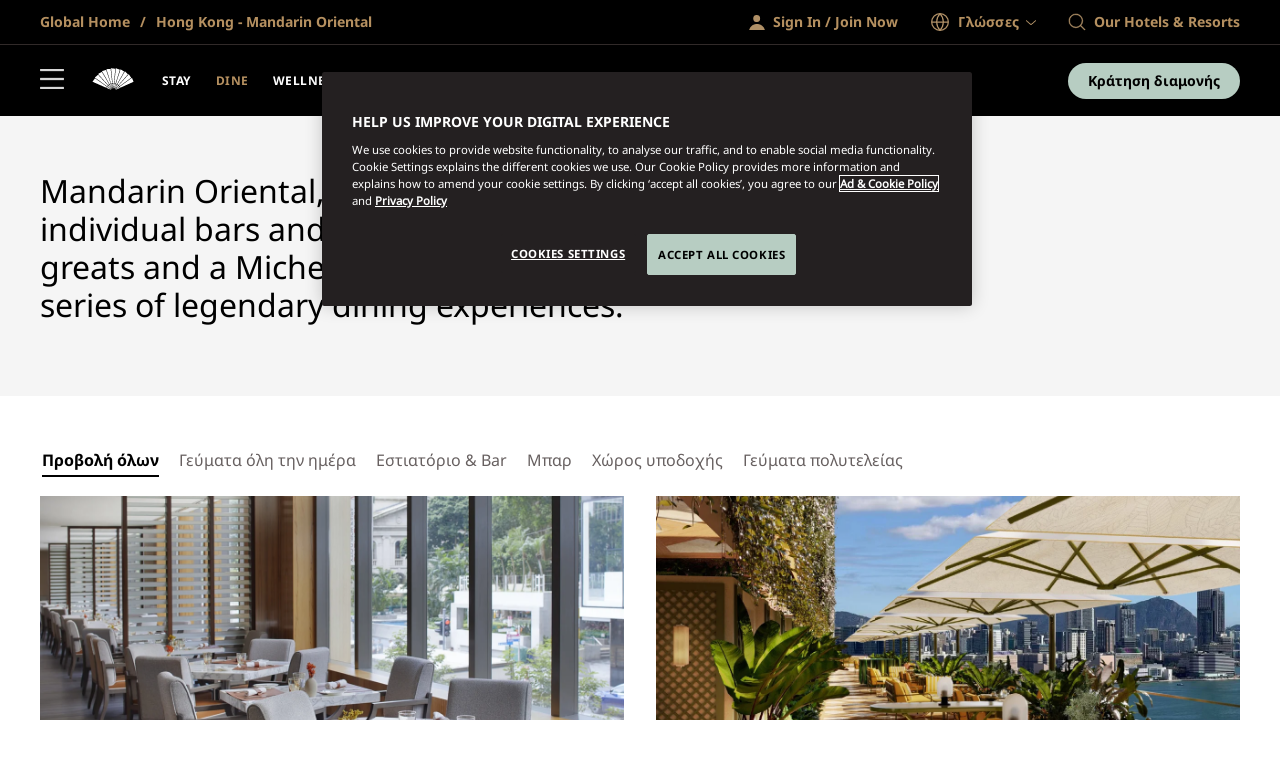

--- FILE ---
content_type: text/html; charset=utf-8
request_url: https://www.mandarinoriental.com/el-gr/hong-kong/victoria-harbour/dine
body_size: 76995
content:
<!doctype html>
<html lang="el-gr">

<head>
    <meta charset="utf-8">
    <meta name="viewport" content="width=device-width, initial-scale=1">
    <meta name="google-site-verification" content="VCC8Iu95FC_Yh6-ySR1S7EB-zTPOU2fWPzTmDKyCAPs" />
    
    
        <link rel="canonical" href="https://www.mandarinoriental.com/el-gr/hong-kong/victoria-harbour/dine" />

        <link rel="alternate" hreflang="el-GR" href="https://www.mandarinoriental.com/el-gr/hong-kong/victoria-harbour/dine" />


    <link rel="mask-icon" color="#312a29" href="/img/icons/logo-icon.svg" />
    <link rel="icon" sizes="16x16" href="/img/icons/favicon-16x16.png" />
    <link rel="icon" sizes="32x32" href="/img/icons/favicon-32x32.png" />
    <link rel="icon" sizes="48x48" href="/img/icons/favicon-48x48.png" />
    <link rel="icon" sizes="64x64" href="/img/icons/favicon-64x64.png" />
    <link rel="icon" sizes="128x128" href="/img/icons/favicon-128x128.png" />
    <link rel="icon" sizes="256x256" href="/img/icons/favicon-256x256.png" />
    <link rel="icon" sizes="36x36" href="/img/icons/android-36x36.png" />
    <link rel="icon" sizes="48x48" href="/img/icons/android-48x48.png" />
    <link rel="icon" sizes="72x72" href="/img/icons/android-72x72.png" />
    <link rel="icon" sizes="96x96" href="/img/icons/android-96x96.png" />
    <link rel="icon" sizes="144x144" href="/img/icons/android-144x144.png" />
    <link rel="icon" sizes="192x192" href="/img/icons/android-192x192.png" />
    <link rel="apple-touch-icon" sizes="60x60" href="/img/icons/apple-touch-icon-60x60.png" />
    <link rel="apple-touch-icon" sizes="76x76" href="/img/icons/apple-touch-icon-76x76.png" />
    <link rel="apple-touch-icon" sizes="120x120" href="/img/icons/apple-touch-icon-120x120.png" />
    <link rel="apple-touch-icon" sizes="152x152" href="/img/icons/apple-touch-icon-152x152.png" />
    <link rel="apple-touch-icon" sizes="167x167" href="/img/icons/apple-touch-icon-167x167.png" />
    <link rel="apple-touch-icon" sizes="180x180" href="/img/icons/apple-touch-icon-180x180.png" />
    <link rel="apple-touch-icon-precomposed" sizes="180x180" href="/img/icons/apple-touch-icon-180x180.png" />
    <link rel="manifest" crossorigin="use-credentials" href="/app.webmanifest" />
    
    <link rel="stylesheet" href="/corporate/corporate.css?v=2.29.0-beta.1-14" />

    
    
    
        <script type="text/javascript">
            var CookieConsentGroup = "";
        </script>
<script type="text/javascript" >
// Google Consent script needs to fire before OneTrust. 
// Define dataLayer and the gtag function. 
window.dataLayer = window.dataLayer || []; 
function gtag(){dataLayer.push(arguments);} 
// Default ad_storage to 'denied' as a placeholder 
// Determine actual values based on business requirements 
gtag('consent', 'default', { 
	ad_storage: "denied", 
    analytics_storage: "denied", 
    functionality_storage: "denied", 
    personalization_storage: "denied", 
    security_storage: "denied",  
    ad_user_data: "denied",
    ad_personalization: "denied", 
}); 
</script> 
<!-- Google tag (gtag.js) --> 
<script src="
https://www.googletagmanager.com/gtag/js?id=G-FSQWZL83JH"></script>

<script type="text/javascript" >
if (window.location.hostname == "www.mandarinoriental.com.cn") {
<!-- OneTrust Cookies Consent Notice start for mandarinoriental.com.cn -->
document.write("<script src='/oneTrust/cn/oneTrust_production/consent/0e0c3646-f295-4c43-b3d9-c35739f84d87/OtAutoBlock.js'><\/script>")
document.write("<script charset='UTF-8' data-domain-script='0e0c3646-f295-4c43-b3d9-c35739f84d87' src='/oneTrust/cn/oneTrust_production/scripttemplates/otSDKStub.js' data-language='zh-Hans'><\/script>") 
function OptanonWrapper() {}
<!-- OneTrust Cookies Consent Notice end for mandarinoriental.com.cn -->
} else {
<!-- OneTrust Cookies Consent Notice start for MOHG EN site -->
document.write("<script charset='UTF-8' data-domain-script='1245adc6-46b9-4c58-8391-211df33d9e87' src='https://cdn.cookielaw.org/scripttemplates/otSDKStub.js'><\/script>") 
function OptanonWrapper() {} 
<!-- OneTrust Cookies Consent Notice end for MOHG EN site -->
}
</script>

    


    <title> Hong Kong Restaurants, Caf&#xE9;s, Bars and Lounges | Mandarin Oriental </title>
    <meta name="twitter:title" content=" Hong Kong Restaurants, Caf&#xE9;s, Bars and Lounges | Mandarin Oriental " />

    <meta name="description" content="Savour renowned chefs&#x27; exquisite dishes at our Hong Kong restaurants in Central. Indulge in exceptional dining that will leave your taste buds wanting more." />
    <meta name="twitter:description" content="Savour renowned chefs&#x27; exquisite dishes at our Hong Kong restaurants in Central. Indulge in exceptional dining that will leave your taste buds wanting more." />










<meta name="robots" content="INDEX,FOLLOW" />

<meta name="robots" content="ARCHIVE" />



    
    <script>
        ;(function(win, doc, style, timeout) {
            var STYLE_ID = 'at-body-style';
            function getParent(){return doc.getElementsByTagName('head')[0];}
            function addStyle(parent,id,def){
                if(!parent){return;}
                var style=doc.createElement('style');
                style.id=id;
                style.innerHTML=def;
                parent.appendChild(style);
            }
            function removeStyle(parent,id){
                if(!parent){return;}
                var style=doc.getElementById(id);
                if(!style){return;}
                parent.removeChild(style);
            }
            addStyle(getParent(), STYLE_ID, style);
            setTimeout(function(){
                removeStyle(getParent(), STYLE_ID);
            }, timeout);
        })(window, document, "body {opacity: 0 !important}", 3000);
    </script>
    <script>
        window.adobeDataLayer = window.adobeDataLayer || [];
    </script>
    <script src="//assets.adobedtm.com/3eb63c9a5226/00630f5f8e12/launch-8f86470d1a8c.min.js" async></script>

<script>
    var DefaultDataLayer = {
  "page": {
    "name": "home \u003E\u003E hong-kong \u003E\u003E victoria-harbour \u003E\u003E dine",
    "hotelCode": "514",
    "template": "Property - Generic page",
    "outlet": "responsive",
    "language": "\u03B5\u03BB\u03BB\u03B7\u03BD\u03B9\u03BA\u03AC (\u03B5\u03BB\u03BB\u03AC\u03B4\u03B1)",
    "url": "http://mccld1stma6ok7s8asrfdr.azurefd.net/el-gr/hong-kong/victoria-harbour/dine",
    "siteSection": "home - hong-kong - victoria-harbour - dine"
  },
  "user": {
    "accountNumber": "",
    "accountType": "",
    "loginState": "visitor",
    "email": "",
    "agencyName": ""
  }
};
</script>

    <!-- Placeholder 'script-page-specific-metadata' was empty. -->


<script>(window.BOOMR_mq=window.BOOMR_mq||[]).push(["addVar",{"rua.upush":"false","rua.cpush":"true","rua.upre":"false","rua.cpre":"false","rua.uprl":"false","rua.cprl":"false","rua.cprf":"false","rua.trans":"SJ-d8cb7707-0bdd-446e-907e-a918699f8509","rua.cook":"false","rua.ims":"false","rua.ufprl":"false","rua.cfprl":"true","rua.isuxp":"false","rua.texp":"norulematch","rua.ceh":"false","rua.ueh":"false","rua.ieh.st":"0"}]);</script>
                              <script>!function(e){var n="https://s.go-mpulse.net/boomerang/";if("False"=="True")e.BOOMR_config=e.BOOMR_config||{},e.BOOMR_config.PageParams=e.BOOMR_config.PageParams||{},e.BOOMR_config.PageParams.pci=!0,n="https://s2.go-mpulse.net/boomerang/";if(window.BOOMR_API_key="ECKT5-EZ9LH-5WTKE-KYVRF-R5NMM",function(){function e(){if(!o){var e=document.createElement("script");e.id="boomr-scr-as",e.src=window.BOOMR.url,e.async=!0,i.parentNode.appendChild(e),o=!0}}function t(e){o=!0;var n,t,a,r,d=document,O=window;if(window.BOOMR.snippetMethod=e?"if":"i",t=function(e,n){var t=d.createElement("script");t.id=n||"boomr-if-as",t.src=window.BOOMR.url,BOOMR_lstart=(new Date).getTime(),e=e||d.body,e.appendChild(t)},!window.addEventListener&&window.attachEvent&&navigator.userAgent.match(/MSIE [67]\./))return window.BOOMR.snippetMethod="s",void t(i.parentNode,"boomr-async");a=document.createElement("IFRAME"),a.src="about:blank",a.title="",a.role="presentation",a.loading="eager",r=(a.frameElement||a).style,r.width=0,r.height=0,r.border=0,r.display="none",i.parentNode.appendChild(a);try{O=a.contentWindow,d=O.document.open()}catch(_){n=document.domain,a.src="javascript:var d=document.open();d.domain='"+n+"';void(0);",O=a.contentWindow,d=O.document.open()}if(n)d._boomrl=function(){this.domain=n,t()},d.write("<bo"+"dy onload='document._boomrl();'>");else if(O._boomrl=function(){t()},O.addEventListener)O.addEventListener("load",O._boomrl,!1);else if(O.attachEvent)O.attachEvent("onload",O._boomrl);d.close()}function a(e){window.BOOMR_onload=e&&e.timeStamp||(new Date).getTime()}if(!window.BOOMR||!window.BOOMR.version&&!window.BOOMR.snippetExecuted){window.BOOMR=window.BOOMR||{},window.BOOMR.snippetStart=(new Date).getTime(),window.BOOMR.snippetExecuted=!0,window.BOOMR.snippetVersion=12,window.BOOMR.url=n+"ECKT5-EZ9LH-5WTKE-KYVRF-R5NMM";var i=document.currentScript||document.getElementsByTagName("script")[0],o=!1,r=document.createElement("link");if(r.relList&&"function"==typeof r.relList.supports&&r.relList.supports("preload")&&"as"in r)window.BOOMR.snippetMethod="p",r.href=window.BOOMR.url,r.rel="preload",r.as="script",r.addEventListener("load",e),r.addEventListener("error",function(){t(!0)}),setTimeout(function(){if(!o)t(!0)},3e3),BOOMR_lstart=(new Date).getTime(),i.parentNode.appendChild(r);else t(!1);if(window.addEventListener)window.addEventListener("load",a,!1);else if(window.attachEvent)window.attachEvent("onload",a)}}(),"".length>0)if(e&&"performance"in e&&e.performance&&"function"==typeof e.performance.setResourceTimingBufferSize)e.performance.setResourceTimingBufferSize();!function(){if(BOOMR=e.BOOMR||{},BOOMR.plugins=BOOMR.plugins||{},!BOOMR.plugins.AK){var n="true"=="true"?1:0,t="",a="aogaclixfmh7g2los3oa-f-1087b89c7-clientnsv4-s.akamaihd.net",i="false"=="true"?2:1,o={"ak.v":"39","ak.cp":"757069","ak.ai":parseInt("707789",10),"ak.ol":"0","ak.cr":9,"ak.ipv":4,"ak.proto":"h2","ak.rid":"2c8f9918","ak.r":47376,"ak.a2":n,"ak.m":"a","ak.n":"essl","ak.bpcip":"3.140.1.0","ak.cport":38272,"ak.gh":"23.200.85.104","ak.quicv":"","ak.tlsv":"tls1.3","ak.0rtt":"","ak.0rtt.ed":"","ak.csrc":"-","ak.acc":"","ak.t":"1768855260","ak.ak":"hOBiQwZUYzCg5VSAfCLimQ==JG3jBWkIhR/nQrbIf74Id+py5Pm0T/mpZRtlKCREl+HlcefpRkTwLXC+jLWKe9RtpvpAeiOFB+r70V/V0+WoOeQsRdK1Sm3IBzpudCTdVa+l6UGcIxc+d1ofS5P7FQTa0g99jHFGmNlAG/2d5pcDtIcvsG7vK0mghOdYVJ2jKZK7HF73fsx4q8N6ankxOVHrtS8jpWoarrUkZsMLi/7mw25MNVOedqcRc4z9eZUKfcPKGC0BBqnf3D76YeR5PZO5EuJGkjXUM/j6GPHhGSIyU/OPa/H3DgmQ2+klJEmyrymFrdTFVqnJectbn+SWb7M4A0mjNACd/uq5SSTjf6KiAfY7T5Yo85ZgewW1oJ7cKplTROP8tnYRC9Qp0emQDh6dUQBwnfkKxYgHDHIJwIuutQbp3gkhajSQuRbD2mAbLiY=","ak.pv":"171","ak.dpoabenc":"","ak.tf":i};if(""!==t)o["ak.ruds"]=t;var r={i:!1,av:function(n){var t="http.initiator";if(n&&(!n[t]||"spa_hard"===n[t]))o["ak.feo"]=void 0!==e.aFeoApplied?1:0,BOOMR.addVar(o)},rv:function(){var e=["ak.bpcip","ak.cport","ak.cr","ak.csrc","ak.gh","ak.ipv","ak.m","ak.n","ak.ol","ak.proto","ak.quicv","ak.tlsv","ak.0rtt","ak.0rtt.ed","ak.r","ak.acc","ak.t","ak.tf"];BOOMR.removeVar(e)}};BOOMR.plugins.AK={akVars:o,akDNSPreFetchDomain:a,init:function(){if(!r.i){var e=BOOMR.subscribe;e("before_beacon",r.av,null,null),e("onbeacon",r.rv,null,null),r.i=!0}return this},is_complete:function(){return!0}}}}()}(window);</script></head>

<body class="env:production">
    
    <!-- Placeholder 'header-content-script' was empty. -->

    
    


    
    <div id="skip-links" class="skip-links">
        <ul>
            <li><a href="#header">&#x39C;&#x3B5;&#x3C4;&#x3AC;&#x3B2;&#x3B1;&#x3C3;&#x3B7; &#x3C3;&#x3C4;&#x3B7;&#x3BD; &#x3A0;&#x3BB;&#x3BF;&#x3AE;&#x3B3;&#x3B7;&#x3C3;&#x3B7;</a></li>
            <li><a href="#content">&#x39C;&#x3B5;&#x3C4;&#x3AC;&#x3B2;&#x3B1;&#x3C3;&#x3B7; &#x3C3;&#x3C4;&#x3BF; &#x3C0;&#x3B5;&#x3C1;&#x3B9;&#x3B5;&#x3C7;&#x3CC;&#x3BC;&#x3B5;&#x3BD;&#x3BF;</a></li>
            <li><a href="#footer">&#x39C;&#x3B5;&#x3C4;&#x3AC;&#x3B2;&#x3B1;&#x3C3;&#x3B7; &#x3C3;&#x3C4;&#x3BF; &#x3C5;&#x3C0;&#x3BF;&#x3C3;&#x3AD;&#x3BB;&#x3B9;&#x3B4;&#x3BF;</a></li>
        </ul>
    </div>

    <div id="app">
        



<div class="corporate ">
    <sticky-header ref="stickyHeader" fixed-header='fixed-header'>
        <header slot-scope="{ greetingSignInIsMounted }" id="header" class="header">
            <div id="header-global" class="header-global">
                <div class="header-global-wrapper contained">
                    <div class="header-global-steps">
                        <ul>
                            <li>
                                <a href="/el-gr">
                                    <span class="icon-home icon"></span>
                                    <span class="label">
                                        Global Home
                                    </span>
                                </a>
                            </li>
                                <li>
                                    <a href="/el-gr/hong-kong/victoria-harbour">
                                        Hong Kong - Mandarin Oriental
                                    </a>
                                </li>
                        </ul>
                    </div>
                    <div class="header-global-utilities">
                        
<div class="greeting-wrapper">
    <div v-if="!greetingSignInIsMounted" class="greeting-sign-in">
        <a href="/el-gr/fans-of-mo/login" itemprop="url">
            <em class="icon-signin-white person-icon"></em>
            <span class="greeting-text">
                Sign In / Join Now
            </span>
        </a>
    </div>
    <greeting-sign-in dashboard-link="/el-gr/fans-of-mo/login"
                      default-text="Sign In / Join Now"
                      v-bind:greeting-text="'Hi, {{firstname}}'"></greeting-sign-in>
</div>



<language-switcher v-bind:languages="[&#xD;&#xA;  {&#xD;&#xA;    &quot;displayName&quot;: &quot;Arabic&quot;,&#xD;&#xA;    &quot;iso&quot;: &quot;ar&quot;,&#xD;&#xA;    &quot;regionalIso&quot;: null,&#xD;&#xA;    &quot;url&quot;: &quot;https://www.mandarinoriental.com/ar-ae/hong-kong/victoria-harbour/dine&quot;&#xD;&#xA;  },&#xD;&#xA;  {&#xD;&#xA;    &quot;displayName&quot;: &quot;Bahasa Indonesia&quot;,&#xD;&#xA;    &quot;iso&quot;: &quot;id&quot;,&#xD;&#xA;    &quot;regionalIso&quot;: null,&#xD;&#xA;    &quot;url&quot;: &quot;https://www.mandarinoriental.com/id/hong-kong/victoria-harbour/dine&quot;&#xD;&#xA;  },&#xD;&#xA;  {&#xD;&#xA;    &quot;displayName&quot;: &quot;Catalan&quot;,&#xD;&#xA;    &quot;iso&quot;: &quot;ca&quot;,&#xD;&#xA;    &quot;regionalIso&quot;: null,&#xD;&#xA;    &quot;url&quot;: &quot;https://www.mandarinoriental.com/ca-es/hong-kong/victoria-harbour/dine&quot;&#xD;&#xA;  },&#xD;&#xA;  {&#xD;&#xA;    &quot;displayName&quot;: &quot;\u010Cesky&quot;,&#xD;&#xA;    &quot;iso&quot;: &quot;cs&quot;,&#xD;&#xA;    &quot;regionalIso&quot;: null,&#xD;&#xA;    &quot;url&quot;: &quot;https://www.mandarinoriental.com/cs/hong-kong/victoria-harbour/dine&quot;&#xD;&#xA;  },&#xD;&#xA;  {&#xD;&#xA;    &quot;displayName&quot;: &quot;English&quot;,&#xD;&#xA;    &quot;iso&quot;: &quot;en&quot;,&#xD;&#xA;    &quot;regionalIso&quot;: null,&#xD;&#xA;    &quot;url&quot;: &quot;https://www.mandarinoriental.com/en/hong-kong/victoria-harbour/dine&quot;&#xD;&#xA;  },&#xD;&#xA;  {&#xD;&#xA;    &quot;displayName&quot;: &quot;French&quot;,&#xD;&#xA;    &quot;iso&quot;: &quot;fr&quot;,&#xD;&#xA;    &quot;regionalIso&quot;: null,&#xD;&#xA;    &quot;url&quot;: &quot;https://www.mandarinoriental.com/fr/hong-kong/victoria-harbour/dine&quot;&#xD;&#xA;  },&#xD;&#xA;  {&#xD;&#xA;    &quot;displayName&quot;: &quot;German&quot;,&#xD;&#xA;    &quot;iso&quot;: &quot;de&quot;,&#xD;&#xA;    &quot;regionalIso&quot;: null,&#xD;&#xA;    &quot;url&quot;: &quot;https://www.mandarinoriental.com/de/hong-kong/victoria-harbour/dine&quot;&#xD;&#xA;  },&#xD;&#xA;  {&#xD;&#xA;    &quot;displayName&quot;: &quot;Italiano&quot;,&#xD;&#xA;    &quot;iso&quot;: &quot;it&quot;,&#xD;&#xA;    &quot;regionalIso&quot;: null,&#xD;&#xA;    &quot;url&quot;: &quot;https://www.mandarinoriental.com/it/hong-kong/victoria-harbour/dine&quot;&#xD;&#xA;  },&#xD;&#xA;  {&#xD;&#xA;    &quot;displayName&quot;: &quot;Portugu\u00EAs&quot;,&#xD;&#xA;    &quot;iso&quot;: &quot;pt&quot;,&#xD;&#xA;    &quot;regionalIso&quot;: null,&#xD;&#xA;    &quot;url&quot;: &quot;https://www.mandarinoriental.com/pt-br/hong-kong/victoria-harbour/dine&quot;&#xD;&#xA;  },&#xD;&#xA;  {&#xD;&#xA;    &quot;displayName&quot;: &quot;Spanish&quot;,&#xD;&#xA;    &quot;iso&quot;: &quot;es&quot;,&#xD;&#xA;    &quot;regionalIso&quot;: null,&#xD;&#xA;    &quot;url&quot;: &quot;https://www.mandarinoriental.com/es-es/hong-kong/victoria-harbour/dine&quot;&#xD;&#xA;  },&#xD;&#xA;  {&#xD;&#xA;    &quot;displayName&quot;: &quot;Thai&quot;,&#xD;&#xA;    &quot;iso&quot;: &quot;th&quot;,&#xD;&#xA;    &quot;regionalIso&quot;: null,&#xD;&#xA;    &quot;url&quot;: &quot;https://www.mandarinoriental.com/th/hong-kong/victoria-harbour/dine&quot;&#xD;&#xA;  },&#xD;&#xA;  {&#xD;&#xA;    &quot;displayName&quot;: &quot;T\u00FCrk\u00E7e&quot;,&#xD;&#xA;    &quot;iso&quot;: &quot;tr&quot;,&#xD;&#xA;    &quot;regionalIso&quot;: null,&#xD;&#xA;    &quot;url&quot;: &quot;https://www.mandarinoriental.com/tr/hong-kong/victoria-harbour/dine&quot;&#xD;&#xA;  },&#xD;&#xA;  {&#xD;&#xA;    &quot;displayName&quot;: &quot;\u0440\u0443\u0441\u0441\u043A\u0438\u0439&quot;,&#xD;&#xA;    &quot;iso&quot;: &quot;ru&quot;,&#xD;&#xA;    &quot;regionalIso&quot;: null,&#xD;&#xA;    &quot;url&quot;: &quot;https://www.mandarinoriental.com/ru/hong-kong/victoria-harbour/dine&quot;&#xD;&#xA;  },&#xD;&#xA;  {&#xD;&#xA;    &quot;displayName&quot;: &quot;\uD55C\uAD6D\uC5B4&quot;,&#xD;&#xA;    &quot;iso&quot;: &quot;ko&quot;,&#xD;&#xA;    &quot;regionalIso&quot;: null,&#xD;&#xA;    &quot;url&quot;: &quot;https://www.mandarinoriental.com/ko-kr/hong-kong/victoria-harbour/dine&quot;&#xD;&#xA;  },&#xD;&#xA;  {&#xD;&#xA;    &quot;displayName&quot;: &quot;\u65E5\u672C\u8A9E&quot;,&#xD;&#xA;    &quot;iso&quot;: &quot;ja&quot;,&#xD;&#xA;    &quot;regionalIso&quot;: null,&#xD;&#xA;    &quot;url&quot;: &quot;https://www.mandarinoriental.com/ja/hong-kong/victoria-harbour/dine&quot;&#xD;&#xA;  },&#xD;&#xA;  {&#xD;&#xA;    &quot;displayName&quot;: &quot;\u7B80\u4F53\u4E2D\u6587&quot;,&#xD;&#xA;    &quot;iso&quot;: &quot;zh&quot;,&#xD;&#xA;    &quot;regionalIso&quot;: null,&#xD;&#xA;    &quot;url&quot;: &quot;https://www.mandarinoriental.com/zh-cn/hong-kong/victoria-harbour/dine&quot;&#xD;&#xA;  },&#xD;&#xA;  {&#xD;&#xA;    &quot;displayName&quot;: &quot;\u7E41\u9AD4\u4E2D\u6587&quot;,&#xD;&#xA;    &quot;iso&quot;: &quot;zh&quot;,&#xD;&#xA;    &quot;regionalIso&quot;: null,&#xD;&#xA;    &quot;url&quot;: &quot;https://www.mandarinoriental.com/zh-hk/hong-kong/victoria-harbour/dine&quot;&#xD;&#xA;  }&#xD;&#xA;]">
	<div slot-scope="{ activate, displayName }"
			class="lang-bar lang">
		<button class="activator"
				v-on:click="activate"
				v-on:keydown.space.prevent="activate">
			<span class="icon-globe lang-icon"></span>
			<span class="lang-label">&#x393;&#x3BB;&#x3CE;&#x3C3;&#x3C3;&#x3B5;&#x3C2;</span>
		</button>
	</div>
</language-switcher>



    <div class="generic-search-wrapper">
        <generic-search search-placeholder="Find Your Destination " all-label="All" filter-by-category="" :items="[&#xD;&#xA;  {&#xD;&#xA;    &quot;label&quot;: &quot;\u0386\u03BC\u03C0\u03BF\u03C5 \u039D\u03C4\u03AC\u03BC\u03C0\u03B9&quot;,&#xD;&#xA;    &quot;shortDescription&quot;: &quot;\u0397\u03BD\u03C9\u03BC\u03AD\u03BD\u03B1 \u0391\u03C1\u03B1\u03B2\u03B9\u03BA\u03AC \u0395\u03BC\u03B9\u03C1\u03AC\u03C4\u03B1&quot;,&#xD;&#xA;    &quot;category&quot;: &quot;\u039C\u03AD\u03C3\u03B7 \u0391\u03BD\u03B1\u03C4\u03BF\u03BB\u03AE \u03BA\u03B1\u03B9 \u0391\u03C6\u03C1\u03B9\u03BA\u03AE&quot;,&#xD;&#xA;    &quot;urlPath&quot;: &quot;/el-gr/abu-dhabi/emirates-palace?search=abu-dhabi&quot;,&#xD;&#xA;    &quot;urlTarget&quot;: &quot;_self&quot;&#xD;&#xA;  },&#xD;&#xA;  {&#xD;&#xA;    &quot;label&quot;: &quot;\u0386\u03BC\u03C3\u03C4\u03B5\u03C1\u03BD\u03C4\u03B1\u03BC&quot;,&#xD;&#xA;    &quot;shortDescription&quot;: &quot;\u039F\u03BB\u03BB\u03B1\u03BD\u03B4\u03AF\u03B1&quot;,&#xD;&#xA;    &quot;category&quot;: &quot;\u0395\u03C5\u03C1\u03CE\u03C0\u03B7&quot;,&#xD;&#xA;    &quot;urlPath&quot;: &quot;/el-gr/amsterdam/conservatorium?search=amsterdam&quot;,&#xD;&#xA;    &quot;urlTarget&quot;: &quot;_self&quot;&#xD;&#xA;  },&#xD;&#xA;  {&#xD;&#xA;    &quot;label&quot;: &quot;\u039C\u03C0\u03B1\u03BD\u03B3\u03BA\u03CC\u03B3\u03BA&quot;,&#xD;&#xA;    &quot;shortDescription&quot;: &quot;\u03A4\u03B1\u03CB\u03BB\u03AC\u03BD\u03B4\u03B7&quot;,&#xD;&#xA;    &quot;category&quot;: &quot;\u0391\u03C3\u03AF\u03B1-\u0395\u03B9\u03C1\u03B7\u03BD\u03B9\u03BA\u03CC\u03C2&quot;,&#xD;&#xA;    &quot;urlPath&quot;: &quot;/el-gr/bangkok/chao-phraya-river?search=bangkok&quot;,&#xD;&#xA;    &quot;urlTarget&quot;: &quot;_self&quot;&#xD;&#xA;  },&#xD;&#xA;  {&#xD;&#xA;    &quot;label&quot;: &quot;\u0392\u03B1\u03C1\u03BA\u03B5\u03BB\u03CE\u03BD\u03B7 &quot;,&#xD;&#xA;    &quot;shortDescription&quot;: &quot;\u0399\u03C3\u03C0\u03B1\u03BD\u03AF\u03B1&quot;,&#xD;&#xA;    &quot;category&quot;: &quot;\u0395\u03C5\u03C1\u03CE\u03C0\u03B7&quot;,&#xD;&#xA;    &quot;urlPath&quot;: &quot;/el-gr/barcelona/passeig-de-gracia?search=barcelona&quot;,&#xD;&#xA;    &quot;urlTarget&quot;: &quot;_self&quot;&#xD;&#xA;  },&#xD;&#xA;  {&#xD;&#xA;    &quot;label&quot;: &quot;\u03A0\u03B5\u03BA\u03AF\u03BD\u03BF \u2013 Qianmen&quot;,&#xD;&#xA;    &quot;shortDescription&quot;: &quot;\u039A\u03AF\u03BD\u03B1&quot;,&#xD;&#xA;    &quot;category&quot;: &quot;\u0391\u03C3\u03AF\u03B1-\u0395\u03B9\u03C1\u03B7\u03BD\u03B9\u03BA\u03CC\u03C2&quot;,&#xD;&#xA;    &quot;urlPath&quot;: &quot;/el-gr/beijing/qianmen?search=beijing-qianmen&quot;,&#xD;&#xA;    &quot;urlTarget&quot;: &quot;_self&quot;&#xD;&#xA;  },&#xD;&#xA;  {&#xD;&#xA;    &quot;label&quot;: &quot;\u03A0\u03B5\u03BA\u03AF\u03BD\u03BF - Wangfujing&quot;,&#xD;&#xA;    &quot;shortDescription&quot;: &quot;\u039A\u03AF\u03BD\u03B1&quot;,&#xD;&#xA;    &quot;category&quot;: &quot;\u0391\u03C3\u03AF\u03B1-\u0395\u03B9\u03C1\u03B7\u03BD\u03B9\u03BA\u03CC\u03C2&quot;,&#xD;&#xA;    &quot;urlPath&quot;: &quot;/el-gr/beijing/wangfujing?search=beijing-wangfujing&quot;,&#xD;&#xA;    &quot;urlTarget&quot;: &quot;_self&quot;&#xD;&#xA;  },&#xD;&#xA;  {&#xD;&#xA;    &quot;label&quot;: &quot;\u039C\u03C0\u03CC\u03BD\u03C4\u03C1\u03BF\u03C5\u03BC&quot;,&#xD;&#xA;    &quot;shortDescription&quot;: &quot;\u03A4\u03BF\u03C5\u03C1\u03BA\u03AF\u03B1&quot;,&#xD;&#xA;    &quot;category&quot;: &quot;\u0395\u03C5\u03C1\u03CE\u03C0\u03B7&quot;,&#xD;&#xA;    &quot;urlPath&quot;: &quot;/el-gr/bodrum/paradise-bay?search=bodrum&quot;,&#xD;&#xA;    &quot;urlTarget&quot;: &quot;_self&quot;&#xD;&#xA;  },&#xD;&#xA;  {&#xD;&#xA;    &quot;label&quot;: &quot;\u0392\u03BF\u03C3\u03C4\u03CC\u03BD\u03B7&quot;,&#xD;&#xA;    &quot;shortDescription&quot;: &quot;\u0397\u03A0\u0391&quot;,&#xD;&#xA;    &quot;category&quot;: &quot;\u0391\u03BC\u03B5\u03C1\u03B9\u03BA\u03AE&quot;,&#xD;&#xA;    &quot;urlPath&quot;: &quot;/el-gr/boston/back-bay?search=boston&quot;,&#xD;&#xA;    &quot;urlTarget&quot;: &quot;_self&quot;&#xD;&#xA;  },&#xD;&#xA;  {&#xD;&#xA;    &quot;label&quot;: &quot;\u039A\u03B1\u03BD\u03BF\u03C5\u03AC\u03BD&quot;,&#xD;&#xA;    &quot;shortDescription&quot;: &quot;\u0386\u03B3\u03B9\u03BF\u03C2 \u0392\u03B9\u03BA\u03AD\u03BD\u03C4\u03B9\u03BF\u03C2 \u03BA\u03B1\u03B9 \u0393\u03C1\u03B5\u03BD\u03B1\u03B4\u03AF\u03BD\u03B5\u03C2&quot;,&#xD;&#xA;    &quot;category&quot;: &quot;\u0391\u03BC\u03B5\u03C1\u03B9\u03BA\u03AE&quot;,&#xD;&#xA;    &quot;urlPath&quot;: &quot;/el-gr/canouan/caribbean?search=canouan&quot;,&#xD;&#xA;    &quot;urlTarget&quot;: &quot;_self&quot;&#xD;&#xA;  },&#xD;&#xA;  {&#xD;&#xA;    &quot;label&quot;: &quot;Costa Navarino&quot;,&#xD;&#xA;    &quot;shortDescription&quot;: &quot;\u0395\u03BB\u03BB\u03AC\u03B4\u03B1&quot;,&#xD;&#xA;    &quot;category&quot;: &quot;\u0395\u03C5\u03C1\u03CE\u03C0\u03B7&quot;,&#xD;&#xA;    &quot;urlPath&quot;: &quot;/el-gr/costa-navarino/messenia?search=costa-navarino&quot;,&#xD;&#xA;    &quot;urlTarget&quot;: &quot;_self&quot;&#xD;&#xA;  },&#xD;&#xA;  {&#xD;&#xA;    &quot;label&quot;: &quot;Desaru Coast&quot;,&#xD;&#xA;    &quot;shortDescription&quot;: &quot;\u039C\u03B1\u03BB\u03B1\u03B9\u03C3\u03AF\u03B1&quot;,&#xD;&#xA;    &quot;category&quot;: &quot;\u0391\u03C3\u03AF\u03B1&quot;,&#xD;&#xA;    &quot;urlPath&quot;: &quot;/el-gr/desaru-coast/the-sireya?search=desaru-coast&quot;,&#xD;&#xA;    &quot;urlTarget&quot;: &quot;_self&quot;&#xD;&#xA;  },&#xD;&#xA;  {&#xD;&#xA;    &quot;label&quot;: &quot;\u039D\u03C4\u03CC\u03C7\u03B1&quot;,&#xD;&#xA;    &quot;shortDescription&quot;: &quot;\u039A\u03B1\u03C4\u03AC\u03C1&quot;,&#xD;&#xA;    &quot;category&quot;: &quot;\u039C\u03AD\u03C3\u03B7 \u0391\u03BD\u03B1\u03C4\u03BF\u03BB\u03AE \u03BA\u03B1\u03B9 \u0391\u03C6\u03C1\u03B9\u03BA\u03AE&quot;,&#xD;&#xA;    &quot;urlPath&quot;: &quot;/el-gr/doha/msheireb?search=doha&quot;,&#xD;&#xA;    &quot;urlTarget&quot;: &quot;_self&quot;&#xD;&#xA;  },&#xD;&#xA;  {&#xD;&#xA;    &quot;label&quot;: &quot;\u039D\u03C4\u03BF\u03C5\u03BC\u03C0\u03AC\u03B9 \u2013 Downtown&quot;,&#xD;&#xA;    &quot;shortDescription&quot;: &quot;\u0397\u03BD\u03C9\u03BC\u03AD\u03BD\u03B1 \u0391\u03C1\u03B1\u03B2\u03B9\u03BA\u03AC \u0395\u03BC\u03B9\u03C1\u03AC\u03C4\u03B1&quot;,&#xD;&#xA;    &quot;category&quot;: &quot;\u039C\u03AD\u03C3\u03B7 \u0391\u03BD\u03B1\u03C4\u03BF\u03BB\u03AE \u03BA\u03B1\u03B9 \u0391\u03C6\u03C1\u03B9\u03BA\u03AE&quot;,&#xD;&#xA;    &quot;urlPath&quot;: &quot;/el-gr/dubai/downtown?search=dubai-downtown&quot;,&#xD;&#xA;    &quot;urlTarget&quot;: &quot;_self&quot;&#xD;&#xA;  },&#xD;&#xA;  {&#xD;&#xA;    &quot;label&quot;: &quot;\u039D\u03C4\u03BF\u03C5\u03BC\u03C0\u03AC\u03B9 \u2013 Jumeira Beach&quot;,&#xD;&#xA;    &quot;shortDescription&quot;: &quot;\u0397\u03BD\u03C9\u03BC\u03AD\u03BD\u03B1 \u0391\u03C1\u03B1\u03B2\u03B9\u03BA\u03AC \u0395\u03BC\u03B9\u03C1\u03AC\u03C4\u03B1&quot;,&#xD;&#xA;    &quot;category&quot;: &quot;\u039C\u03AD\u03C3\u03B7 \u0391\u03BD\u03B1\u03C4\u03BF\u03BB\u03AE \u03BA\u03B1\u03B9 \u0391\u03C6\u03C1\u03B9\u03BA\u03AE&quot;,&#xD;&#xA;    &quot;urlPath&quot;: &quot;/el-gr/dubai/jumeira-beach?search=dubai-jumeira-beach&quot;,&#xD;&#xA;    &quot;urlTarget&quot;: &quot;_self&quot;&#xD;&#xA;  },&#xD;&#xA;  {&#xD;&#xA;    &quot;label&quot;: &quot;\u0393\u03B5\u03BD\u03B5\u03CD\u03B7&quot;,&#xD;&#xA;    &quot;shortDescription&quot;: &quot;\u0395\u03BB\u03B2\u03B5\u03C4\u03AF\u03B1&quot;,&#xD;&#xA;    &quot;category&quot;: &quot;\u0395\u03C5\u03C1\u03CE\u03C0\u03B7&quot;,&#xD;&#xA;    &quot;urlPath&quot;: &quot;/el-gr/geneva/rhone-river?search=geneva&quot;,&#xD;&#xA;    &quot;urlTarget&quot;: &quot;_self&quot;&#xD;&#xA;  },&#xD;&#xA;  {&#xD;&#xA;    &quot;label&quot;: &quot;Guangzhou&quot;,&#xD;&#xA;    &quot;shortDescription&quot;: &quot;\u039A\u03AF\u03BD\u03B1&quot;,&#xD;&#xA;    &quot;category&quot;: &quot;\u0391\u03C3\u03AF\u03B1-\u0395\u03B9\u03C1\u03B7\u03BD\u03B9\u03BA\u03CC\u03C2&quot;,&#xD;&#xA;    &quot;urlPath&quot;: &quot;/el-gr/guangzhou/tianhe?search=guangzhou&quot;,&#xD;&#xA;    &quot;urlTarget&quot;: &quot;_self&quot;&#xD;&#xA;  },&#xD;&#xA;  {&#xD;&#xA;    &quot;label&quot;: &quot;\u03A7\u03BF\u03BD\u03B3\u03BA \u039A\u03BF\u03BD\u03B3\u03BA - Mandarin Oriental&quot;,&#xD;&#xA;    &quot;shortDescription&quot;: &quot;\u0395\u03B9\u03B4\u03B9\u03BA\u03AE \u0394\u03B9\u03BF\u03B9\u03BA\u03B7\u03C4\u03B9\u03BA\u03AE \u03A0\u03B5\u03C1\u03B9\u03BF\u03C7\u03AE \u03C4\u03B7\u03C2 \u039A\u03AF\u03BD\u03B1\u03C2&quot;,&#xD;&#xA;    &quot;category&quot;: &quot;\u0391\u03C3\u03AF\u03B1-\u0395\u03B9\u03C1\u03B7\u03BD\u03B9\u03BA\u03CC\u03C2&quot;,&#xD;&#xA;    &quot;urlPath&quot;: &quot;/el-gr/hong-kong/victoria-harbour?search=hong-kong-mandarin-oriental&quot;,&#xD;&#xA;    &quot;urlTarget&quot;: &quot;_self&quot;&#xD;&#xA;  },&#xD;&#xA;  {&#xD;&#xA;    &quot;label&quot;: &quot;\u03A7\u03BF\u03BD\u03B3\u03BA \u039A\u03BF\u03BD\u03B3\u03BA - The Landmark&quot;,&#xD;&#xA;    &quot;shortDescription&quot;: &quot;\u0395\u03B9\u03B4\u03B9\u03BA\u03AE \u0394\u03B9\u03BF\u03B9\u03BA\u03B7\u03C4\u03B9\u03BA\u03AE \u03A0\u03B5\u03C1\u03B9\u03BF\u03C7\u03AE \u03C4\u03B7\u03C2 \u039A\u03AF\u03BD\u03B1\u03C2&quot;,&#xD;&#xA;    &quot;category&quot;: &quot;\u0391\u03C3\u03AF\u03B1-\u0395\u03B9\u03C1\u03B7\u03BD\u03B9\u03BA\u03CC\u03C2&quot;,&#xD;&#xA;    &quot;urlPath&quot;: &quot;/el-gr/hong-kong/the-landmark?search=hong-kong-the-landmark&quot;,&#xD;&#xA;    &quot;urlTarget&quot;: &quot;_self&quot;&#xD;&#xA;  },&#xD;&#xA;  {&#xD;&#xA;    &quot;label&quot;: &quot;\u039A\u03C9\u03BD\u03C3\u03C4\u03B1\u03BD\u03C4\u03B9\u03BD\u03BF\u03CD\u03C0\u03BF\u03BB\u03B7&quot;,&#xD;&#xA;    &quot;shortDescription&quot;: &quot;\u03A4\u03BF\u03C5\u03C1\u03BA\u03AF\u03B1&quot;,&#xD;&#xA;    &quot;category&quot;: &quot;\u0395\u03C5\u03C1\u03CE\u03C0\u03B7&quot;,&#xD;&#xA;    &quot;urlPath&quot;: &quot;/el-gr/istanbul/bosphorus?search=istanbul&quot;,&#xD;&#xA;    &quot;urlTarget&quot;: &quot;_self&quot;&#xD;&#xA;  },&#xD;&#xA;  {&#xD;&#xA;    &quot;label&quot;: &quot;\u03A4\u03B6\u03B1\u03BA\u03AC\u03C1\u03C4\u03B1&quot;,&#xD;&#xA;    &quot;shortDescription&quot;: &quot;\u0399\u03BD\u03B4\u03BF\u03BD\u03B7\u03C3\u03AF\u03B1&quot;,&#xD;&#xA;    &quot;category&quot;: &quot;\u0391\u03C3\u03AF\u03B1-\u0395\u03B9\u03C1\u03B7\u03BD\u03B9\u03BA\u03CC\u03C2&quot;,&#xD;&#xA;    &quot;urlPath&quot;: &quot;/el-gr/jakarta/jalan-mh-thamrin?search=jakarta&quot;,&#xD;&#xA;    &quot;urlTarget&quot;: &quot;_self&quot;&#xD;&#xA;  },&#xD;&#xA;  {&#xD;&#xA;    &quot;label&quot;: &quot;\u039A\u03BF\u03C5\u03AC\u03BB\u03B1 \u039B\u03BF\u03C5\u03BC\u03C0\u03BF\u03CD\u03C1&quot;,&#xD;&#xA;    &quot;shortDescription&quot;: &quot;\u039C\u03B1\u03BB\u03B1\u03B9\u03C3\u03AF\u03B1&quot;,&#xD;&#xA;    &quot;category&quot;: &quot;\u0391\u03C3\u03AF\u03B1-\u0395\u03B9\u03C1\u03B7\u03BD\u03B9\u03BA\u03CC\u03C2&quot;,&#xD;&#xA;    &quot;urlPath&quot;: &quot;/el-gr/kuala-lumpur/petronas-towers?search=kuala-lumpur&quot;,&#xD;&#xA;    &quot;urlTarget&quot;: &quot;_self&quot;&#xD;&#xA;  },&#xD;&#xA;  {&#xD;&#xA;    &quot;label&quot;: &quot;\u039B\u03AF\u03BC\u03BD\u03B7 \u039A\u03CC\u03BC\u03BF&quot;,&#xD;&#xA;    &quot;shortDescription&quot;: &quot;\u0399\u03C4\u03B1\u03BB\u03AF\u03B1&quot;,&#xD;&#xA;    &quot;category&quot;: &quot;\u0395\u03C5\u03C1\u03CE\u03C0\u03B7&quot;,&#xD;&#xA;    &quot;urlPath&quot;: &quot;/el-gr/lake-como/blevio?search=lake-como&quot;,&#xD;&#xA;    &quot;urlTarget&quot;: &quot;_self&quot;&#xD;&#xA;  },&#xD;&#xA;  {&#xD;&#xA;    &quot;label&quot;: &quot;\u039B\u03BF\u03BD\u03B4\u03AF\u03BD\u03BF \u2013 Hyde Park&quot;,&#xD;&#xA;    &quot;shortDescription&quot;: &quot;\u0397\u0392&quot;,&#xD;&#xA;    &quot;category&quot;: &quot;\u0395\u03C5\u03C1\u03CE\u03C0\u03B7&quot;,&#xD;&#xA;    &quot;urlPath&quot;: &quot;/el-gr/london/hyde-park?search=london-hyde-park&quot;,&#xD;&#xA;    &quot;urlTarget&quot;: &quot;_self&quot;&#xD;&#xA;  },&#xD;&#xA;  {&#xD;&#xA;    &quot;label&quot;: &quot;\u039B\u03BF\u03BD\u03B4\u03AF\u03BD\u03BF \u2013 Mayfair&quot;,&#xD;&#xA;    &quot;shortDescription&quot;: &quot;\u0397\u0392&quot;,&#xD;&#xA;    &quot;category&quot;: &quot;\u0395\u03C5\u03C1\u03CE\u03C0\u03B7&quot;,&#xD;&#xA;    &quot;urlPath&quot;: &quot;/el-gr/london/mayfair?search=london-mayfair&quot;,&#xD;&#xA;    &quot;urlTarget&quot;: &quot;_self&quot;&#xD;&#xA;  },&#xD;&#xA;  {&#xD;&#xA;    &quot;label&quot;: &quot;\u039B\u03BF\u03C5\u03BA\u03AD\u03C1\u03BD\u03B7&quot;,&#xD;&#xA;    &quot;shortDescription&quot;: &quot;\u0395\u03BB\u03B2\u03B5\u03C4\u03AF\u03B1&quot;,&#xD;&#xA;    &quot;category&quot;: &quot;\u0395\u03C5\u03C1\u03CE\u03C0\u03B7&quot;,&#xD;&#xA;    &quot;urlPath&quot;: &quot;/el-gr/luzern/palace?search=luzern&quot;,&#xD;&#xA;    &quot;urlTarget&quot;: &quot;_self&quot;&#xD;&#xA;  },&#xD;&#xA;  {&#xD;&#xA;    &quot;label&quot;: &quot;\u039C\u03B1\u03BA\u03AC\u03BF&quot;,&#xD;&#xA;    &quot;shortDescription&quot;: &quot;\u0395\u03B9\u03B4\u03B9\u03BA\u03AE \u0394\u03B9\u03BF\u03B9\u03BA\u03B7\u03C4\u03B9\u03BA\u03AE \u03A0\u03B5\u03C1\u03B9\u03BF\u03C7\u03AE \u03C4\u03B7\u03C2 \u039A\u03AF\u03BD\u03B1\u03C2&quot;,&#xD;&#xA;    &quot;category&quot;: &quot;\u0391\u03C3\u03AF\u03B1-\u0395\u03B9\u03C1\u03B7\u03BD\u03B9\u03BA\u03CC\u03C2&quot;,&#xD;&#xA;    &quot;urlPath&quot;: &quot;/el-gr/macau/one-central?search=macau&quot;,&#xD;&#xA;    &quot;urlTarget&quot;: &quot;_self&quot;&#xD;&#xA;  },&#xD;&#xA;  {&#xD;&#xA;    &quot;label&quot;: &quot;\u039C\u03B1\u03B4\u03C1\u03AF\u03C4\u03B7&quot;,&#xD;&#xA;    &quot;shortDescription&quot;: &quot;\u0399\u03C3\u03C0\u03B1\u03BD\u03AF\u03B1&quot;,&#xD;&#xA;    &quot;category&quot;: &quot;\u0395\u03C5\u03C1\u03CE\u03C0\u03B7&quot;,&#xD;&#xA;    &quot;urlPath&quot;: &quot;/el-gr/madrid/hotel-ritz?search=madrid&quot;,&#xD;&#xA;    &quot;urlTarget&quot;: &quot;_self&quot;&#xD;&#xA;  },&#xD;&#xA;  {&#xD;&#xA;    &quot;label&quot;: &quot;Mallorca&quot;,&#xD;&#xA;    &quot;shortDescription&quot;: &quot;Spain&quot;,&#xD;&#xA;    &quot;category&quot;: &quot;Europe&quot;,&#xD;&#xA;    &quot;urlPath&quot;: &quot;/el-gr/mallorca/punta-negra?search=mallorca&quot;,&#xD;&#xA;    &quot;urlTarget&quot;: &quot;_self&quot;&#xD;&#xA;  },&#xD;&#xA;  {&#xD;&#xA;    &quot;label&quot;: &quot;\u039C\u03B1\u03C1\u03B1\u03BA\u03AD\u03C2&quot;,&#xD;&#xA;    &quot;shortDescription&quot;: &quot;\u039C\u03B1\u03C1\u03CC\u03BA\u03BF&quot;,&#xD;&#xA;    &quot;category&quot;: &quot;\u039C\u03AD\u03C3\u03B7 \u0391\u03BD\u03B1\u03C4\u03BF\u03BB\u03AE \u03BA\u03B1\u03B9 \u0391\u03C6\u03C1\u03B9\u03BA\u03AE&quot;,&#xD;&#xA;    &quot;urlPath&quot;: &quot;/el-gr/marrakech/la-medina?search=marrakech&quot;,&#xD;&#xA;    &quot;urlTarget&quot;: &quot;_self&quot;&#xD;&#xA;  },&#xD;&#xA;  {&#xD;&#xA;    &quot;label&quot;: &quot;\u039C\u03B1\u03CA\u03AC\u03BC\u03B9 (\u0395\u03C0\u03B1\u03BD\u03B1\u03BB\u03B5\u03B9\u03C4\u03BF\u03C5\u03C1\u03B3\u03AF\u03B1 2030)&quot;,&#xD;&#xA;    &quot;shortDescription&quot;: &quot;\u0397\u03A0\u0391&quot;,&#xD;&#xA;    &quot;category&quot;: &quot;\u0391\u03BC\u03B5\u03C1\u03B9\u03BA\u03AE&quot;,&#xD;&#xA;    &quot;urlPath&quot;: &quot;/el-gr/miami/brickell-key?search=miami&quot;,&#xD;&#xA;    &quot;urlTarget&quot;: &quot;_self&quot;&#xD;&#xA;  },&#xD;&#xA;  {&#xD;&#xA;    &quot;label&quot;: &quot;\u039C\u03B9\u03BB\u03AC\u03BD\u03BF&quot;,&#xD;&#xA;    &quot;shortDescription&quot;: &quot;\u0399\u03C4\u03B1\u03BB\u03AF\u03B1&quot;,&#xD;&#xA;    &quot;category&quot;: &quot;\u0395\u03C5\u03C1\u03CE\u03C0\u03B7&quot;,&#xD;&#xA;    &quot;urlPath&quot;: &quot;/el-gr/milan/la-scala?search=milan&quot;,&#xD;&#xA;    &quot;urlTarget&quot;: &quot;_self&quot;&#xD;&#xA;  },&#xD;&#xA;  {&#xD;&#xA;    &quot;label&quot;: &quot;\u039C\u03CC\u03BD\u03B1\u03C7\u03BF&quot;,&#xD;&#xA;    &quot;shortDescription&quot;: &quot;\u0393\u03B5\u03C1\u03BC\u03B1\u03BD\u03AF\u03B1&quot;,&#xD;&#xA;    &quot;category&quot;: &quot;\u0395\u03C5\u03C1\u03CE\u03C0\u03B7&quot;,&#xD;&#xA;    &quot;urlPath&quot;: &quot;/el-gr/munich/altstadt?search=munich&quot;,&#xD;&#xA;    &quot;urlTarget&quot;: &quot;_self&quot;&#xD;&#xA;  },&#xD;&#xA;  {&#xD;&#xA;    &quot;label&quot;: &quot;\u039C\u03BF\u03C5\u03C3\u03BA\u03AC\u03C4&quot;,&#xD;&#xA;    &quot;shortDescription&quot;: &quot;\u039F\u03BC\u03AC\u03BD&quot;,&#xD;&#xA;    &quot;category&quot;: &quot;\u039C\u03AD\u03C3\u03B7 \u0391\u03BD\u03B1\u03C4\u03BF\u03BB\u03AE \u03BA\u03B1\u03B9 \u0391\u03C6\u03C1\u03B9\u03BA\u03AE&quot;,&#xD;&#xA;    &quot;urlPath&quot;: &quot;/el-gr/muscat/shatti-al-qurum?search=muscat&quot;,&#xD;&#xA;    &quot;urlTarget&quot;: &quot;_self&quot;&#xD;&#xA;  },&#xD;&#xA;  {&#xD;&#xA;    &quot;label&quot;: &quot;\u039D\u03AD\u03B1 \u03A5\u03CC\u03C1\u03BA\u03B7&quot;,&#xD;&#xA;    &quot;shortDescription&quot;: &quot;\u0397\u03A0\u0391&quot;,&#xD;&#xA;    &quot;category&quot;: &quot;\u0391\u03BC\u03B5\u03C1\u03B9\u03BA\u03AE&quot;,&#xD;&#xA;    &quot;urlPath&quot;: &quot;/el-gr/new-york/manhattan?search=new-york&quot;,&#xD;&#xA;    &quot;urlTarget&quot;: &quot;_self&quot;&#xD;&#xA;  },&#xD;&#xA;  {&#xD;&#xA;    &quot;label&quot;: &quot;\u03A0\u03B1\u03C1\u03AF\u03C3\u03B9&quot;,&#xD;&#xA;    &quot;shortDescription&quot;: &quot;\u0393\u03B1\u03BB\u03BB\u03AF\u03B1&quot;,&#xD;&#xA;    &quot;category&quot;: &quot;\u0395\u03C5\u03C1\u03CE\u03C0\u03B7&quot;,&#xD;&#xA;    &quot;urlPath&quot;: &quot;/el-gr/paris/place-vendome?search=paris&quot;,&#xD;&#xA;    &quot;urlTarget&quot;: &quot;_self&quot;&#xD;&#xA;  },&#xD;&#xA;  {&#xD;&#xA;    &quot;label&quot;: &quot;Paris - Lutetia&quot;,&#xD;&#xA;    &quot;shortDescription&quot;: &quot;France&quot;,&#xD;&#xA;    &quot;category&quot;: &quot;Europe&quot;,&#xD;&#xA;    &quot;urlPath&quot;: &quot;/el-gr/paris/lutetia?search=paris-lutetia&quot;,&#xD;&#xA;    &quot;urlTarget&quot;: &quot;_self&quot;&#xD;&#xA;  },&#xD;&#xA;  {&#xD;&#xA;    &quot;label&quot;: &quot;\u03A0\u03C1\u03AC\u03B3\u03B1&quot;,&#xD;&#xA;    &quot;shortDescription&quot;: &quot;\u0394\u03B7\u03BC\u03BF\u03BA\u03C1\u03B1\u03C4\u03AF\u03B1 \u03C4\u03B7\u03C2 \u03A4\u03C3\u03B5\u03C7\u03AF\u03B1\u03C2&quot;,&#xD;&#xA;    &quot;category&quot;: &quot;\u0395\u03C5\u03C1\u03CE\u03C0\u03B7&quot;,&#xD;&#xA;    &quot;urlPath&quot;: &quot;/el-gr/prague/mala-strana?search=prague&quot;,&#xD;&#xA;    &quot;urlTarget&quot;: &quot;_self&quot;&#xD;&#xA;  },&#xD;&#xA;  {&#xD;&#xA;    &quot;label&quot;: &quot;\u03A1\u03B9\u03AC\u03BD\u03C4&quot;,&#xD;&#xA;    &quot;shortDescription&quot;: &quot;\u03A3\u03B1\u03BF\u03C5\u03B4\u03B9\u03BA\u03AE \u0391\u03C1\u03B1\u03B2\u03AF\u03B1&quot;,&#xD;&#xA;    &quot;category&quot;: &quot;\u039C\u03AD\u03C3\u03B7 \u0391\u03BD\u03B1\u03C4\u03BF\u03BB\u03AE \u03BA\u03B1\u03B9 \u0391\u03C6\u03C1\u03B9\u03BA\u03AE&quot;,&#xD;&#xA;    &quot;urlPath&quot;: &quot;/el-gr/riyadh/olaya?search=riyadh&quot;,&#xD;&#xA;    &quot;urlTarget&quot;: &quot;_self&quot;&#xD;&#xA;  },&#xD;&#xA;  {&#xD;&#xA;    &quot;label&quot;: &quot;\u03A3\u03B1\u03BD\u03C4\u03B9\u03AC\u03B3\u03BF &quot;,&#xD;&#xA;    &quot;shortDescription&quot;: &quot;\u03A7\u03B9\u03BB\u03AE&quot;,&#xD;&#xA;    &quot;category&quot;: &quot;\u0391\u03BC\u03B5\u03C1\u03B9\u03BA\u03AE&quot;,&#xD;&#xA;    &quot;urlPath&quot;: &quot;/el-gr/santiago/las-condes?search=santiago&quot;,&#xD;&#xA;    &quot;urlTarget&quot;: &quot;_self&quot;&#xD;&#xA;  },&#xD;&#xA;  {&#xD;&#xA;    &quot;label&quot;: &quot;Sanya&quot;,&#xD;&#xA;    &quot;shortDescription&quot;: &quot;\u039A\u03AF\u03BD\u03B1&quot;,&#xD;&#xA;    &quot;category&quot;: &quot;\u0391\u03C3\u03AF\u03B1-\u0395\u03B9\u03C1\u03B7\u03BD\u03B9\u03BA\u03CC\u03C2&quot;,&#xD;&#xA;    &quot;urlPath&quot;: &quot;/el-gr/sanya/dadonghai?search=sanya&quot;,&#xD;&#xA;    &quot;urlTarget&quot;: &quot;_self&quot;&#xD;&#xA;  },&#xD;&#xA;  {&#xD;&#xA;    &quot;label&quot;: &quot;\u03A3\u03B1\u03B3\u03BA\u03AC\u03B7&quot;,&#xD;&#xA;    &quot;shortDescription&quot;: &quot;\u039A\u03AF\u03BD\u03B1&quot;,&#xD;&#xA;    &quot;category&quot;: &quot;\u0391\u03C3\u03AF\u03B1-\u0395\u03B9\u03C1\u03B7\u03BD\u03B9\u03BA\u03CC\u03C2&quot;,&#xD;&#xA;    &quot;urlPath&quot;: &quot;/el-gr/shanghai/pudong?search=shanghai&quot;,&#xD;&#xA;    &quot;urlTarget&quot;: &quot;_self&quot;&#xD;&#xA;  },&#xD;&#xA;  {&#xD;&#xA;    &quot;label&quot;: &quot;\u03A3\u03B5\u03BD\u03C4\u03C3\u03AD\u03BD&quot;,&#xD;&#xA;    &quot;shortDescription&quot;: &quot;\u039A\u03AF\u03BD\u03B1&quot;,&#xD;&#xA;    &quot;category&quot;: &quot;\u0391\u03C3\u03AF\u03B1-\u0395\u03B9\u03C1\u03B7\u03BD\u03B9\u03BA\u03CC\u03C2&quot;,&#xD;&#xA;    &quot;urlPath&quot;: &quot;/el-gr/shenzhen/futian?search=shenzhen&quot;,&#xD;&#xA;    &quot;urlTarget&quot;: &quot;_self&quot;&#xD;&#xA;  },&#xD;&#xA;  {&#xD;&#xA;    &quot;label&quot;: &quot;\u03A3\u03B9\u03B3\u03BA\u03B1\u03C0\u03BF\u03CD\u03C1\u03B7&quot;,&#xD;&#xA;    &quot;shortDescription&quot;: &quot;\u03A3\u03B9\u03B3\u03BA\u03B1\u03C0\u03BF\u03CD\u03C1\u03B7&quot;,&#xD;&#xA;    &quot;category&quot;: &quot;\u0391\u03C3\u03AF\u03B1-\u0395\u03B9\u03C1\u03B7\u03BD\u03B9\u03BA\u03CC\u03C2&quot;,&#xD;&#xA;    &quot;urlPath&quot;: &quot;/el-gr/singapore/marina-bay?search=singapore&quot;,&#xD;&#xA;    &quot;urlTarget&quot;: &quot;_self&quot;&#xD;&#xA;  },&#xD;&#xA;  {&#xD;&#xA;    &quot;label&quot;: &quot;\u03A4\u03B1\u03CA\u03C0\u03AD\u03B9&quot;,&#xD;&#xA;    &quot;shortDescription&quot;: &quot;&quot;,&#xD;&#xA;    &quot;category&quot;: &quot;\u0391\u03C3\u03AF\u03B1-\u0395\u03B9\u03C1\u03B7\u03BD\u03B9\u03BA\u03CC\u03C2&quot;,&#xD;&#xA;    &quot;urlPath&quot;: &quot;/el-gr/taipei/songshan?search=taipei&quot;,&#xD;&#xA;    &quot;urlTarget&quot;: &quot;_self&quot;&#xD;&#xA;  },&#xD;&#xA;  {&#xD;&#xA;    &quot;label&quot;: &quot;\u03A4\u03CC\u03BA\u03C5\u03BF&quot;,&#xD;&#xA;    &quot;shortDescription&quot;: &quot;\u0399\u03B1\u03C0\u03C9\u03BD\u03AF\u03B1&quot;,&#xD;&#xA;    &quot;category&quot;: &quot;\u0391\u03C3\u03AF\u03B1-\u0395\u03B9\u03C1\u03B7\u03BD\u03B9\u03BA\u03CC\u03C2&quot;,&#xD;&#xA;    &quot;urlPath&quot;: &quot;/el-gr/tokyo?search=tokyo&quot;,&#xD;&#xA;    &quot;urlTarget&quot;: &quot;_self&quot;&#xD;&#xA;  },&#xD;&#xA;  {&#xD;&#xA;    &quot;label&quot;: &quot;\u0392\u03B9\u03AD\u03BD\u03BD\u03B7&quot;,&#xD;&#xA;    &quot;shortDescription&quot;: &quot;\u0391\u03C5\u03C3\u03C4\u03C1\u03AF\u03B1&quot;,&#xD;&#xA;    &quot;category&quot;: &quot;\u0395\u03C5\u03C1\u03CE\u03C0\u03B7&quot;,&#xD;&#xA;    &quot;urlPath&quot;: &quot;/el-gr/vienna/inner-city?search=vienna&quot;,&#xD;&#xA;    &quot;urlTarget&quot;: &quot;_self&quot;&#xD;&#xA;  },&#xD;&#xA;  {&#xD;&#xA;    &quot;label&quot;: &quot;\u0396\u03C5\u03C1\u03AF\u03C7\u03B7&quot;,&#xD;&#xA;    &quot;shortDescription&quot;: &quot;\u0395\u03BB\u03B2\u03B5\u03C4\u03AF\u03B1&quot;,&#xD;&#xA;    &quot;category&quot;: &quot;\u0395\u03C5\u03C1\u03CE\u03C0\u03B7&quot;,&#xD;&#xA;    &quot;urlPath&quot;: &quot;/el-gr/zurich/savoy?search=zurich&quot;,&#xD;&#xA;    &quot;urlTarget&quot;: &quot;_self&quot;&#xD;&#xA;  },&#xD;&#xA;  {&#xD;&#xA;    &quot;label&quot;: &quot;The Residences at Mandarin Oriental, Bangkok&quot;,&#xD;&#xA;    &quot;shortDescription&quot;: &quot;\u03A4\u03B1\u03CB\u03BB\u03AC\u03BD\u03B4\u03B7&quot;,&#xD;&#xA;    &quot;category&quot;: &quot;\u039A\u03B1\u03C4\u03BF\u03B9\u03BA\u03AF\u03B5\u03C2&quot;,&#xD;&#xA;    &quot;urlPath&quot;: &quot;/el-gr/residences/current/bangkok?search=the-residences-at-mo-bangkok&quot;,&#xD;&#xA;    &quot;urlTarget&quot;: &quot;_self&quot;&#xD;&#xA;  },&#xD;&#xA;  {&#xD;&#xA;    &quot;label&quot;: &quot;Mandarin Oriental Residences, Barcelona&quot;,&#xD;&#xA;    &quot;shortDescription&quot;: &quot;\u0399\u03C3\u03C0\u03B1\u03BD\u03AF\u03B1&quot;,&#xD;&#xA;    &quot;category&quot;: &quot;\u039A\u03B1\u03C4\u03BF\u03B9\u03BA\u03AF\u03B5\u03C2&quot;,&#xD;&#xA;    &quot;urlPath&quot;: &quot;/el-gr/residences/current/barcelona?search=mo-residences-barcelona&quot;,&#xD;&#xA;    &quot;urlTarget&quot;: &quot;_self&quot;&#xD;&#xA;  },&#xD;&#xA;  {&#xD;&#xA;    &quot;label&quot;: &quot;Mandarin Oriental Residences, Beverly Hills&quot;,&#xD;&#xA;    &quot;shortDescription&quot;: &quot;\u0397\u03A0\u0391&quot;,&#xD;&#xA;    &quot;category&quot;: &quot;\u039A\u03B1\u03C4\u03BF\u03B9\u03BA\u03AF\u03B5\u03C2&quot;,&#xD;&#xA;    &quot;urlPath&quot;: &quot;/el-gr/residences/current/beverly-hills?search=mo-residences-beverly-hills&quot;,&#xD;&#xA;    &quot;urlTarget&quot;: &quot;_self&quot;&#xD;&#xA;  },&#xD;&#xA;  {&#xD;&#xA;    &quot;label&quot;: &quot;The Residences at Mandarin Oriental, Boca Raton&quot;,&#xD;&#xA;    &quot;shortDescription&quot;: &quot;\u03A3\u03B5 \u03BB\u03AF\u03B3\u03BF&quot;,&#xD;&#xA;    &quot;category&quot;: &quot;\u039A\u03B1\u03C4\u03BF\u03B9\u03BA\u03AF\u03B5\u03C2&quot;,&#xD;&#xA;    &quot;urlPath&quot;: &quot;/el-gr/residences/upcoming/boca-raton?search=the-residences-at-mo-boca-raton&quot;,&#xD;&#xA;    &quot;urlTarget&quot;: &quot;_self&quot;&#xD;&#xA;  },&#xD;&#xA;  {&#xD;&#xA;    &quot;label&quot;: &quot;The Residences at Mandarin Oriental, Bodrum&quot;,&#xD;&#xA;    &quot;shortDescription&quot;: &quot;\u03A4\u03BF\u03C5\u03C1\u03BA\u03AF\u03B1&quot;,&#xD;&#xA;    &quot;category&quot;: &quot;\u039A\u03B1\u03C4\u03BF\u03B9\u03BA\u03AF\u03B5\u03C2&quot;,&#xD;&#xA;    &quot;urlPath&quot;: &quot;/el-gr/residences/current/bodrum?search=the-residences-at-mo-bodrum&quot;,&#xD;&#xA;    &quot;urlTarget&quot;: &quot;_self&quot;&#xD;&#xA;  },&#xD;&#xA;  {&#xD;&#xA;    &quot;label&quot;: &quot;The Residences at Mandarin Oriental, Boston&quot;,&#xD;&#xA;    &quot;shortDescription&quot;: &quot;\u0397\u03A0\u0391&quot;,&#xD;&#xA;    &quot;category&quot;: &quot;\u039A\u03B1\u03C4\u03BF\u03B9\u03BA\u03AF\u03B5\u03C2&quot;,&#xD;&#xA;    &quot;urlPath&quot;: &quot;/el-gr/residences/current/boston?search=the-residences-at-mo-boston&quot;,&#xD;&#xA;    &quot;urlTarget&quot;: &quot;_self&quot;&#xD;&#xA;  },&#xD;&#xA;  {&#xD;&#xA;    &quot;label&quot;: &quot;Mandarin Oriental Residences, Fifth Avenue&quot;,&#xD;&#xA;    &quot;shortDescription&quot;: &quot;\u0397\u03A0\u0391&quot;,&#xD;&#xA;    &quot;category&quot;: &quot;\u039A\u03B1\u03C4\u03BF\u03B9\u03BA\u03AF\u03B5\u03C2&quot;,&#xD;&#xA;    &quot;urlPath&quot;: &quot;/el-gr/residences/current/fifth-avenue-new-york?search=mo-residences-fifth-avenue&quot;,&#xD;&#xA;    &quot;urlTarget&quot;: &quot;_self&quot;&#xD;&#xA;  },&#xD;&#xA;  {&#xD;&#xA;    &quot;label&quot;: &quot;The Residences at Mandarin Oriental, Grand Cayman&quot;,&#xD;&#xA;    &quot;shortDescription&quot;: &quot;\u03A3\u03B5 \u03BB\u03AF\u03B3\u03BF&quot;,&#xD;&#xA;    &quot;category&quot;: &quot;\u039A\u03B1\u03C4\u03BF\u03B9\u03BA\u03AF\u03B5\u03C2&quot;,&#xD;&#xA;    &quot;urlPath&quot;: &quot;/el-gr/residences/upcoming/grand-cayman?search=the-residences-at-mo-grand-cayman&quot;,&#xD;&#xA;    &quot;urlTarget&quot;: &quot;_self&quot;&#xD;&#xA;  },&#xD;&#xA;  {&#xD;&#xA;    &quot;label&quot;: &quot;The Residences at Mandarin Oriental, Honolulu&quot;,&#xD;&#xA;    &quot;shortDescription&quot;: &quot;\u03A3\u03B5 \u03BB\u03AF\u03B3\u03BF&quot;,&#xD;&#xA;    &quot;category&quot;: &quot;\u039A\u03B1\u03C4\u03BF\u03B9\u03BA\u03AF\u03B5\u03C2&quot;,&#xD;&#xA;    &quot;urlPath&quot;: &quot;/el-gr/residences/upcoming/honolulu?search=the-residences-at-mo-honolulu&quot;,&#xD;&#xA;    &quot;urlTarget&quot;: &quot;_self&quot;&#xD;&#xA;  },&#xD;&#xA;  {&#xD;&#xA;    &quot;label&quot;: &quot;The Residences at Mandarin Oriental, London&quot;,&#xD;&#xA;    &quot;shortDescription&quot;: &quot;\u0397\u0392&quot;,&#xD;&#xA;    &quot;category&quot;: &quot;\u039A\u03B1\u03C4\u03BF\u03B9\u03BA\u03AF\u03B5\u03C2&quot;,&#xD;&#xA;    &quot;urlPath&quot;: &quot;/el-gr/residences/current/hyde-park-london?search=the-residences-at-mo-london&quot;,&#xD;&#xA;    &quot;urlTarget&quot;: &quot;_self&quot;&#xD;&#xA;  },&#xD;&#xA;  {&#xD;&#xA;    &quot;label&quot;: &quot;Mandarin Oriental Residences, Madrid&quot;,&#xD;&#xA;    &quot;shortDescription&quot;: &quot;\u03A3\u03B5 \u03BB\u03AF\u03B3\u03BF&quot;,&#xD;&#xA;    &quot;category&quot;: &quot;\u039A\u03B1\u03C4\u03BF\u03B9\u03BA\u03AF\u03B5\u03C2&quot;,&#xD;&#xA;    &quot;urlPath&quot;: &quot;/el-gr/residences/upcoming/madrid?search=mo-residences-madrid&quot;,&#xD;&#xA;    &quot;urlTarget&quot;: &quot;_self&quot;&#xD;&#xA;  },&#xD;&#xA;  {&#xD;&#xA;    &quot;label&quot;: &quot;The Residences at Mandarin Oriental Mayfair, London&quot;,&#xD;&#xA;    &quot;shortDescription&quot;: &quot;\u0397\u0392&quot;,&#xD;&#xA;    &quot;category&quot;: &quot;\u039A\u03B1\u03C4\u03BF\u03B9\u03BA\u03AF\u03B5\u03C2&quot;,&#xD;&#xA;    &quot;urlPath&quot;: &quot;/el-gr/residences/current/mayfair-london?search=the-residences-at-mo-mayfair-london&quot;,&#xD;&#xA;    &quot;urlTarget&quot;: &quot;_self&quot;&#xD;&#xA;  },&#xD;&#xA;  {&#xD;&#xA;    &quot;label&quot;: &quot;The Residences at Mandarin Oriental, Macau&quot;,&#xD;&#xA;    &quot;shortDescription&quot;: &quot;\u039A\u03AF\u03BD\u03B1&quot;,&#xD;&#xA;    &quot;category&quot;: &quot;\u039A\u03B1\u03C4\u03BF\u03B9\u03BA\u03AF\u03B5\u03C2&quot;,&#xD;&#xA;    &quot;urlPath&quot;: &quot;/el-gr/residences/current/macau?search=the-residences-at-mo-macau&quot;,&#xD;&#xA;    &quot;urlTarget&quot;: &quot;_self&quot;&#xD;&#xA;  },&#xD;&#xA;  {&#xD;&#xA;    &quot;label&quot;: &quot;The Residences at Mandarin Oriental, Muscat&quot;,&#xD;&#xA;    &quot;shortDescription&quot;: &quot;\u039F\u03BC\u03AC\u03BD&quot;,&#xD;&#xA;    &quot;category&quot;: &quot;\u039A\u03B1\u03C4\u03BF\u03B9\u03BA\u03AF\u03B5\u03C2&quot;,&#xD;&#xA;    &quot;urlPath&quot;: &quot;/el-gr/residences/current/muscat?search=the-residences-at-mo-muscat&quot;,&#xD;&#xA;    &quot;urlTarget&quot;: &quot;_self&quot;&#xD;&#xA;  },&#xD;&#xA;  {&#xD;&#xA;    &quot;label&quot;: &quot;The Residences at Mandarin Oriental, New York&quot;,&#xD;&#xA;    &quot;shortDescription&quot;: &quot;\u0397\u03A0\u0391&quot;,&#xD;&#xA;    &quot;category&quot;: &quot;\u039A\u03B1\u03C4\u03BF\u03B9\u03BA\u03AF\u03B5\u03C2&quot;,&#xD;&#xA;    &quot;urlPath&quot;: &quot;/el-gr/residences/current/new-york?search=the-residences-at-mo-new-york&quot;,&#xD;&#xA;    &quot;urlTarget&quot;: &quot;_self&quot;&#xD;&#xA;  },&#xD;&#xA;  {&#xD;&#xA;    &quot;label&quot;: &quot;The Residences at Mandarin Oriental, Tapei&quot;,&#xD;&#xA;    &quot;shortDescription&quot;: &quot;&quot;,&#xD;&#xA;    &quot;category&quot;: &quot;\u039A\u03B1\u03C4\u03BF\u03B9\u03BA\u03AF\u03B5\u03C2&quot;,&#xD;&#xA;    &quot;urlPath&quot;: &quot;/el-gr/residences/current/taipei?search=the-residences-at-mo-taipei&quot;,&#xD;&#xA;    &quot;urlTarget&quot;: &quot;_self&quot;&#xD;&#xA;  },&#xD;&#xA;  {&#xD;&#xA;    &quot;label&quot;: &quot;The Residences at Mandarin Oriental, Tel Aviv&quot;,&#xD;&#xA;    &quot;shortDescription&quot;: &quot;\u03A3\u03B5 \u03BB\u03AF\u03B3\u03BF&quot;,&#xD;&#xA;    &quot;category&quot;: &quot;\u039A\u03B1\u03C4\u03BF\u03B9\u03BA\u03AF\u03B5\u03C2&quot;,&#xD;&#xA;    &quot;urlPath&quot;: &quot;/el-gr/residences/upcoming/tel-aviv?search=the-residences-at-mo-tel-aviv&quot;,&#xD;&#xA;    &quot;urlTarget&quot;: &quot;_self&quot;&#xD;&#xA;  },&#xD;&#xA;  {&#xD;&#xA;    &quot;label&quot;: &quot;The Residences at Mandarin Oriental, Vienna&quot;,&#xD;&#xA;    &quot;shortDescription&quot;: &quot;\u03A3\u03B5 \u03BB\u03AF\u03B3\u03BF&quot;,&#xD;&#xA;    &quot;category&quot;: &quot;\u039A\u03B1\u03C4\u03BF\u03B9\u03BA\u03AF\u03B5\u03C2&quot;,&#xD;&#xA;    &quot;urlPath&quot;: &quot;/el-gr/residences/current/vienna?search=residences-at-mo-vienna&quot;,&#xD;&#xA;    &quot;urlTarget&quot;: &quot;_self&quot;&#xD;&#xA;  },&#xD;&#xA;  {&#xD;&#xA;    &quot;label&quot;: &quot;\u0395\u03BE\u03B1\u03B9\u03C1\u03B5\u03C4\u03B9\u03BA\u03AE \u03BA\u03B1\u03C4\u03BF\u03B9\u03BA\u03AF\u03B1 - Cirencester Estate&quot;,&#xD;&#xA;    &quot;shortDescription&quot;: &quot;The Cotswolds&quot;,&#xD;&#xA;    &quot;category&quot;: &quot;\u0395\u03C5\u03C1\u03CE\u03C0\u03B7&quot;,&#xD;&#xA;    &quot;urlPath&quot;: &quot;/el-gr/exceptional-homes/cirencester-estate?search=exceptional-home-cirencester-estate&quot;,&#xD;&#xA;    &quot;urlTarget&quot;: &quot;_self&quot;&#xD;&#xA;  },&#xD;&#xA;  {&#xD;&#xA;    &quot;label&quot;: &quot;\u0395\u03BE\u03B1\u03B9\u03C1\u03B5\u03C4\u03B9\u03BA\u03AE \u03BA\u03B1\u03C4\u03BF\u03B9\u03BA\u03AF\u03B1 - Coombe End Manor&quot;,&#xD;&#xA;    &quot;shortDescription&quot;: &quot;Cirencester, The Cotswolds&quot;,&#xD;&#xA;    &quot;category&quot;: &quot;\u0395\u03C5\u03C1\u03CE\u03C0\u03B7&quot;,&#xD;&#xA;    &quot;urlPath&quot;: &quot;/el-gr/exceptional-homes/coombe-end-manor?search=exceptional-home-coombe-end-manor&quot;,&#xD;&#xA;    &quot;urlTarget&quot;: &quot;_self&quot;&#xD;&#xA;  },&#xD;&#xA;  {&#xD;&#xA;    &quot;label&quot;: &quot;\u0395\u03BE\u03B1\u03B9\u03C1\u03B5\u03C4\u03B9\u03BA\u03AE \u03BA\u03B1\u03C4\u03BF\u03B9\u03BA\u03AF\u03B1 - Bittescombe Lodge&quot;,&#xD;&#xA;    &quot;shortDescription&quot;: &quot;Wiveliscombe, Somerset&quot;,&#xD;&#xA;    &quot;category&quot;: &quot;\u0395\u03C5\u03C1\u03CE\u03C0\u03B7&quot;,&#xD;&#xA;    &quot;urlPath&quot;: &quot;/el-gr/exceptional-homes/bittescombe-lodge-and-deer-park?search=exceptional-home-bittescombe-lodge&quot;,&#xD;&#xA;    &quot;urlTarget&quot;: &quot;_self&quot;&#xD;&#xA;  },&#xD;&#xA;  {&#xD;&#xA;    &quot;label&quot;: &quot;\u0395\u03BE\u03B1\u03B9\u03C1\u03B5\u03C4\u03B9\u03BA\u03AE \u03BA\u03B1\u03C4\u03BF\u03B9\u03BA\u03AF\u03B1 - Regent\u0027s Park Mansion&quot;,&#xD;&#xA;    &quot;shortDescription&quot;: &quot;St. John\u0027s Wood, London&quot;,&#xD;&#xA;    &quot;category&quot;: &quot;\u0395\u03C5\u03C1\u03CE\u03C0\u03B7&quot;,&#xD;&#xA;    &quot;urlPath&quot;: &quot;?search=exceptional-home-regents-park-mansion&quot;,&#xD;&#xA;    &quot;urlTarget&quot;: &quot;_self&quot;&#xD;&#xA;  },&#xD;&#xA;  {&#xD;&#xA;    &quot;label&quot;: &quot;\u0395\u03BE\u03B1\u03B9\u03C1\u03B5\u03C4\u03B9\u03BA\u03AE \u03BA\u03B1\u03C4\u03BF\u03B9\u03BA\u03AF\u03B1 - Regent\u0027s Park Avenue&quot;,&#xD;&#xA;    &quot;shortDescription&quot;: &quot;St. John\u0027s Wood, London&quot;,&#xD;&#xA;    &quot;category&quot;: &quot;\u0395\u03C5\u03C1\u03CE\u03C0\u03B7&quot;,&#xD;&#xA;    &quot;urlPath&quot;: &quot;?search=exceptional-home-regents-park-avenue&quot;,&#xD;&#xA;    &quot;urlTarget&quot;: &quot;_self&quot;&#xD;&#xA;  },&#xD;&#xA;  {&#xD;&#xA;    &quot;label&quot;: &quot;\u0395\u03BE\u03B1\u03B9\u03C1\u03B5\u03C4\u03B9\u03BA\u03AE \u03BA\u03B1\u03C4\u03BF\u03B9\u03BA\u03AF\u03B1 - The Palms&quot;,&#xD;&#xA;    &quot;shortDescription&quot;: &quot;San Jos\u00E9, Ibiza&quot;,&#xD;&#xA;    &quot;category&quot;: &quot;\u0395\u03C5\u03C1\u03CE\u03C0\u03B7&quot;,&#xD;&#xA;    &quot;urlPath&quot;: &quot;/el-gr/exceptional-homes/the-palms?search=exceptional-home-the-palms&quot;,&#xD;&#xA;    &quot;urlTarget&quot;: &quot;_self&quot;&#xD;&#xA;  },&#xD;&#xA;  {&#xD;&#xA;    &quot;label&quot;: &quot;\u0395\u03BE\u03B1\u03B9\u03C1\u03B5\u03C4\u03B9\u03BA\u03AE \u03BA\u03B1\u03C4\u03BF\u03B9\u03BA\u03AF\u03B1 - Villa Casanova&quot;,&#xD;&#xA;    &quot;shortDescription&quot;: &quot;Jes\u00FAs, Ibiza&quot;,&#xD;&#xA;    &quot;category&quot;: &quot;\u0395\u03C5\u03C1\u03CE\u03C0\u03B7&quot;,&#xD;&#xA;    &quot;urlPath&quot;: &quot;/el-gr/exceptional-homes/villa-casanova?search=exceptional-home-villa-casanova&quot;,&#xD;&#xA;    &quot;urlTarget&quot;: &quot;_self&quot;&#xD;&#xA;  },&#xD;&#xA;  {&#xD;&#xA;    &quot;label&quot;: &quot;\u0395\u03BE\u03B1\u03B9\u03C1\u03B5\u03C4\u03B9\u03BA\u03AE \u03BA\u03B1\u03C4\u03BF\u03B9\u03BA\u03AF\u03B1 - Mas Mateu&quot;,&#xD;&#xA;    &quot;shortDescription&quot;: &quot;Girona, Costa Brava&quot;,&#xD;&#xA;    &quot;category&quot;: &quot;\u0395\u03C5\u03C1\u03CE\u03C0\u03B7&quot;,&#xD;&#xA;    &quot;urlPath&quot;: &quot;/el-gr/exceptional-homes/mas-mateu?search=exceptional-home-mas-mateu&quot;,&#xD;&#xA;    &quot;urlTarget&quot;: &quot;_self&quot;&#xD;&#xA;  },&#xD;&#xA;  {&#xD;&#xA;    &quot;label&quot;: &quot;\u0395\u03BE\u03B1\u03B9\u03C1\u03B5\u03C4\u03B9\u03BA\u03AE \u03BA\u03B1\u03C4\u03BF\u03B9\u03BA\u03AF\u03B1 - Villa Puesta del Sol&quot;,&#xD;&#xA;    &quot;shortDescription&quot;: &quot;Port d\u0027Andratx, Mallorca&quot;,&#xD;&#xA;    &quot;category&quot;: &quot;\u0395\u03C5\u03C1\u03CE\u03C0\u03B7&quot;,&#xD;&#xA;    &quot;urlPath&quot;: &quot;/el-gr/exceptional-homes/villa-puesta-del-sol?search=exceptional-home-villa-puesta-del-sol&quot;,&#xD;&#xA;    &quot;urlTarget&quot;: &quot;_self&quot;&#xD;&#xA;  },&#xD;&#xA;  {&#xD;&#xA;    &quot;label&quot;: &quot;\u0395\u03BE\u03B1\u03B9\u03C1\u03B5\u03C4\u03B9\u03BA\u03AE \u03BA\u03B1\u03C4\u03BF\u03B9\u03BA\u03AF\u03B1 - Ca\u0027n Miquelet&quot;,&#xD;&#xA;    &quot;shortDescription&quot;: &quot;Dei\u00E0, Mallorca&quot;,&#xD;&#xA;    &quot;category&quot;: &quot;\u0395\u03C5\u03C1\u03CE\u03C0\u03B7&quot;,&#xD;&#xA;    &quot;urlPath&quot;: &quot;/el-gr/exceptional-homes/ca-n-miquelet?search=exceptional-home-can-miquelet&quot;,&#xD;&#xA;    &quot;urlTarget&quot;: &quot;_self&quot;&#xD;&#xA;  },&#xD;&#xA;  {&#xD;&#xA;    &quot;label&quot;: &quot;\u0395\u03BE\u03B1\u03B9\u03C1\u03B5\u03C4\u03B9\u03BA\u03AE \u03BA\u03B1\u03C4\u03BF\u03B9\u03BA\u03AF\u03B1 - Can Catalina&quot;,&#xD;&#xA;    &quot;shortDescription&quot;: &quot;Cala Llamp, Mallorca&quot;,&#xD;&#xA;    &quot;category&quot;: &quot;\u0395\u03C5\u03C1\u03CE\u03C0\u03B7&quot;,&#xD;&#xA;    &quot;urlPath&quot;: &quot;/el-gr/exceptional-homes/can-catalina?search=exceptional-home-can-catalina&quot;,&#xD;&#xA;    &quot;urlTarget&quot;: &quot;_self&quot;&#xD;&#xA;  },&#xD;&#xA;  {&#xD;&#xA;    &quot;label&quot;: &quot;\u0395\u03BE\u03B1\u03B9\u03C1\u03B5\u03C4\u03B9\u03BA\u03AE \u03BA\u03B1\u03C4\u03BF\u03B9\u03BA\u03AF\u03B1 - La Maison vue de Saint Jean&quot;,&#xD;&#xA;    &quot;shortDescription&quot;: &quot;\u00C8ze, French Riviera&quot;,&#xD;&#xA;    &quot;category&quot;: &quot;\u0395\u03C5\u03C1\u03CE\u03C0\u03B7&quot;,&#xD;&#xA;    &quot;urlPath&quot;: &quot;/el-gr/exceptional-homes/la-maison-vue-de-saint-jean?search=exceptional-home-la-maison-vue-de-saint-jean&quot;,&#xD;&#xA;    &quot;urlTarget&quot;: &quot;_self&quot;&#xD;&#xA;  },&#xD;&#xA;  {&#xD;&#xA;    &quot;label&quot;: &quot;\u0395\u03BE\u03B1\u03B9\u03C1\u03B5\u03C4\u03B9\u03BA\u03AE \u03BA\u03B1\u03C4\u03BF\u03B9\u03BA\u03AF\u03B1 - Villa O&quot;,&#xD;&#xA;    &quot;shortDescription&quot;: &quot;St Jean Cap Ferrat, French Riviera&quot;,&#xD;&#xA;    &quot;category&quot;: &quot;\u0395\u03C5\u03C1\u03CE\u03C0\u03B7&quot;,&#xD;&#xA;    &quot;urlPath&quot;: &quot;/el-gr/exceptional-homes/villa-o?search=exceptional-home-villa-o&quot;,&#xD;&#xA;    &quot;urlTarget&quot;: &quot;_self&quot;&#xD;&#xA;  },&#xD;&#xA;  {&#xD;&#xA;    &quot;label&quot;: &quot;\u0395\u03BE\u03B1\u03B9\u03C1\u03B5\u03C4\u03B9\u03BA\u03AE \u03BA\u03B1\u03C4\u03BF\u03B9\u03BA\u03AF\u03B1 - Villa Riviera&quot;,&#xD;&#xA;    &quot;shortDescription&quot;: &quot;Saint Paul de Vence, French Riviera&quot;,&#xD;&#xA;    &quot;category&quot;: &quot;\u0395\u03C5\u03C1\u03CE\u03C0\u03B7&quot;,&#xD;&#xA;    &quot;urlPath&quot;: &quot;/el-gr/exceptional-homes/villa-riviera?search=exceptional-home-villa-riviera&quot;,&#xD;&#xA;    &quot;urlTarget&quot;: &quot;_self&quot;&#xD;&#xA;  },&#xD;&#xA;  {&#xD;&#xA;    &quot;label&quot;: &quot;\u0395\u03BE\u03B1\u03B9\u03C1\u03B5\u03C4\u03B9\u03BA\u03AE \u03BA\u03B1\u03C4\u03BF\u03B9\u03BA\u03AF\u03B1 - Villa Palmira&quot;,&#xD;&#xA;    &quot;shortDescription&quot;: &quot;Super Cannes, French Riviera&quot;,&#xD;&#xA;    &quot;category&quot;: &quot;\u0395\u03C5\u03C1\u03CE\u03C0\u03B7&quot;,&#xD;&#xA;    &quot;urlPath&quot;: &quot;/el-gr/exceptional-homes/villa-palmira?search=exceptional-home-villa-palmira&quot;,&#xD;&#xA;    &quot;urlTarget&quot;: &quot;_self&quot;&#xD;&#xA;  },&#xD;&#xA;  {&#xD;&#xA;    &quot;label&quot;: &quot;\u0395\u03BE\u03B1\u03B9\u03C1\u03B5\u03C4\u03B9\u03BA\u03AE \u03BA\u03B1\u03C4\u03BF\u03B9\u03BA\u03AF\u03B1 - Ch\u00E2teau de la Croix des Gardes&quot;,&#xD;&#xA;    &quot;shortDescription&quot;: &quot;\u039A\u03AC\u03BD\u03BD\u03B5\u03C2, \u0393\u03B1\u03BB\u03BB\u03B9\u03BA\u03AE \u03A1\u03B9\u03B2\u03B9\u03AD\u03C1\u03B1&quot;,&#xD;&#xA;    &quot;category&quot;: &quot;\u0395\u03C5\u03C1\u03CE\u03C0\u03B7&quot;,&#xD;&#xA;    &quot;urlPath&quot;: &quot;/el-gr/exceptional-homes/chateau-de-la-croix-des-gardes?search=exceptional-home-chateau-de-la-croix-des-gardes&quot;,&#xD;&#xA;    &quot;urlTarget&quot;: &quot;_self&quot;&#xD;&#xA;  },&#xD;&#xA;  {&#xD;&#xA;    &quot;label&quot;: &quot;\u0395\u03BE\u03B1\u03B9\u03C1\u03B5\u03C4\u03B9\u03BA\u03AE \u03BA\u03B1\u03C4\u03BF\u03B9\u03BA\u03AF\u03B1 - Masseria Pistola&quot;,&#xD;&#xA;    &quot;shortDescription&quot;: &quot;Monopoli, Puglia&quot;,&#xD;&#xA;    &quot;category&quot;: &quot;\u0395\u03C5\u03C1\u03CE\u03C0\u03B7&quot;,&#xD;&#xA;    &quot;urlPath&quot;: &quot;/el-gr/exceptional-homes/masseria-pistola?search=exceptional-home-masseria-pistola&quot;,&#xD;&#xA;    &quot;urlTarget&quot;: &quot;_self&quot;&#xD;&#xA;  },&#xD;&#xA;  {&#xD;&#xA;    &quot;label&quot;: &quot;\u0395\u03BE\u03B1\u03B9\u03C1\u03B5\u03C4\u03B9\u03BA\u03AE \u03BA\u03B1\u03C4\u03BF\u03B9\u03BA\u03AF\u03B1 - Masseria Petrarolo&quot;,&#xD;&#xA;    &quot;shortDescription&quot;: &quot;Alberobello, Puglia&quot;,&#xD;&#xA;    &quot;category&quot;: &quot;\u0395\u03C5\u03C1\u03CE\u03C0\u03B7&quot;,&#xD;&#xA;    &quot;urlPath&quot;: &quot;/el-gr/exceptional-homes/masseria-petrarolo?search=exceptional-home-masseria-petrarolo&quot;,&#xD;&#xA;    &quot;urlTarget&quot;: &quot;_self&quot;&#xD;&#xA;  },&#xD;&#xA;  {&#xD;&#xA;    &quot;label&quot;: &quot;\u0395\u03BE\u03B1\u03B9\u03C1\u03B5\u03C4\u03B9\u03BA\u03AE \u03BA\u03B1\u03C4\u03BF\u03B9\u03BA\u03AF\u03B1 - Villa Caldera&quot;,&#xD;&#xA;    &quot;shortDescription&quot;: &quot;\u0397\u03BC\u03B5\u03C1\u03BF\u03B2\u03AF\u03B3\u03BB\u03B9, \u03A3\u03B1\u03BD\u03C4\u03BF\u03C1\u03AF\u03BD\u03B7&quot;,&#xD;&#xA;    &quot;category&quot;: &quot;\u0395\u03C5\u03C1\u03CE\u03C0\u03B7&quot;,&#xD;&#xA;    &quot;urlPath&quot;: &quot;/el-gr/exceptional-homes/villa-caldera?search=exceptional-home-villa-caldera&quot;,&#xD;&#xA;    &quot;urlTarget&quot;: &quot;_self&quot;&#xD;&#xA;  },&#xD;&#xA;  {&#xD;&#xA;    &quot;label&quot;: &quot;\u0395\u03BE\u03B1\u03B9\u03C1\u03B5\u03C4\u03B9\u03BA\u03AE \u03BA\u03B1\u03C4\u03BF\u03B9\u03BA\u03AF\u03B1 - Villa Aegean&quot;,&#xD;&#xA;    &quot;shortDescription&quot;: &quot;\u0397\u03BC\u03B5\u03C1\u03BF\u03B2\u03AF\u03B3\u03BB\u03B9, \u03A3\u03B1\u03BD\u03C4\u03BF\u03C1\u03AF\u03BD\u03B7&quot;,&#xD;&#xA;    &quot;category&quot;: &quot;\u0395\u03C5\u03C1\u03CE\u03C0\u03B7&quot;,&#xD;&#xA;    &quot;urlPath&quot;: &quot;/el-gr/exceptional-homes/villa-aegean?search=exceptional-home-villa-aegean&quot;,&#xD;&#xA;    &quot;urlTarget&quot;: &quot;_self&quot;&#xD;&#xA;  },&#xD;&#xA;  {&#xD;&#xA;    &quot;label&quot;: &quot;\u0395\u03BE\u03B1\u03B9\u03C1\u03B5\u03C4\u03B9\u03BA\u03AE \u03BA\u03B1\u03C4\u03BF\u03B9\u03BA\u03AF\u03B1 - Uluwatu Estate&quot;,&#xD;&#xA;    &quot;shortDescription&quot;: &quot;Uluwatu, Bali&quot;,&#xD;&#xA;    &quot;category&quot;: &quot;\u0391\u03C3\u03AF\u03B1-\u0395\u03B9\u03C1\u03B7\u03BD\u03B9\u03BA\u03CC\u03C2&quot;,&#xD;&#xA;    &quot;urlPath&quot;: &quot;/el-gr/exceptional-homes/uluwatu-estate?search=exceptional-home-uluwatu-estate&quot;,&#xD;&#xA;    &quot;urlTarget&quot;: &quot;_self&quot;&#xD;&#xA;  },&#xD;&#xA;  {&#xD;&#xA;    &quot;label&quot;: &quot;\u0395\u03BE\u03B1\u03B9\u03C1\u03B5\u03C4\u03B9\u03BA\u03AE \u03BA\u03B1\u03C4\u03BF\u03B9\u03BA\u03AF\u03B1 - Villa Mayavee&quot;,&#xD;&#xA;    &quot;shortDescription&quot;: &quot;Phuket, Thailand&quot;,&#xD;&#xA;    &quot;category&quot;: &quot;\u0391\u03C3\u03AF\u03B1-\u0395\u03B9\u03C1\u03B7\u03BD\u03B9\u03BA\u03CC\u03C2&quot;,&#xD;&#xA;    &quot;urlPath&quot;: &quot;/el-gr/exceptional-homes/villa-mayavee?search=exceptional-home-villa-mayavee&quot;,&#xD;&#xA;    &quot;urlTarget&quot;: &quot;_self&quot;&#xD;&#xA;  },&#xD;&#xA;  {&#xD;&#xA;    &quot;label&quot;: &quot;\u0395\u03BE\u03B1\u03B9\u03C1\u03B5\u03C4\u03B9\u03BA\u03AE \u03BA\u03B1\u03C4\u03BF\u03B9\u03BA\u03AF\u03B1 - Villa Amarisa&quot;,&#xD;&#xA;    &quot;shortDescription&quot;: &quot;Phuket, Thailand&quot;,&#xD;&#xA;    &quot;category&quot;: &quot;\u0391\u03C3\u03AF\u03B1-\u0395\u03B9\u03C1\u03B7\u03BD\u03B9\u03BA\u03CC\u03C2&quot;,&#xD;&#xA;    &quot;urlPath&quot;: &quot;/el-gr/exceptional-homes/villa-amarisa?search=exceptional-home-villa-amarisa&quot;,&#xD;&#xA;    &quot;urlTarget&quot;: &quot;_self&quot;&#xD;&#xA;  },&#xD;&#xA;  {&#xD;&#xA;    &quot;label&quot;: &quot;\u0395\u03BE\u03B1\u03B9\u03C1\u03B5\u03C4\u03B9\u03BA\u03AE \u03BA\u03B1\u03C4\u03BF\u03B9\u03BA\u03AF\u03B1 - Villa Infinity&quot;,&#xD;&#xA;    &quot;shortDescription&quot;: &quot;Bel Air, Los Angeles&quot;,&#xD;&#xA;    &quot;category&quot;: &quot;\u0391\u03BC\u03B5\u03C1\u03B9\u03BA\u03AE&quot;,&#xD;&#xA;    &quot;urlPath&quot;: &quot;/el-gr/exceptional-homes/villa-infinity?search=exceptional-home-villa-infinity&quot;,&#xD;&#xA;    &quot;urlTarget&quot;: &quot;_self&quot;&#xD;&#xA;  },&#xD;&#xA;  {&#xD;&#xA;    &quot;label&quot;: &quot;\u0395\u03BE\u03B1\u03B9\u03C1\u03B5\u03C4\u03B9\u03BA\u03AE \u03BA\u03B1\u03C4\u03BF\u03B9\u03BA\u03AF\u03B1 - Villa Serenity&quot;,&#xD;&#xA;    &quot;shortDescription&quot;: &quot;Bel Air, Los Angeles&quot;,&#xD;&#xA;    &quot;category&quot;: &quot;\u0391\u03BC\u03B5\u03C1\u03B9\u03BA\u03AE&quot;,&#xD;&#xA;    &quot;urlPath&quot;: &quot;/el-gr/exceptional-homes/villa-serenity?search=exceptional-home-villa-serenity&quot;,&#xD;&#xA;    &quot;urlTarget&quot;: &quot;_self&quot;&#xD;&#xA;  },&#xD;&#xA;  {&#xD;&#xA;    &quot;label&quot;: &quot;The Oberoi Amarvilas, \u0386\u03B3\u03BA\u03C1\u03B1&quot;,&#xD;&#xA;    &quot;shortDescription&quot;: &quot;&quot;,&#xD;&#xA;    &quot;category&quot;: &quot;\u03A3\u03C5\u03BD\u03B5\u03C1\u03B3\u03AC\u03C4\u03B5\u03C2&quot;,&#xD;&#xA;    &quot;urlPath&quot;: &quot;https://www.oberoihotels.com/hotels-in-agra-amarvilas-resort/?search=the-oberoi-amarvilas-agra&quot;,&#xD;&#xA;    &quot;urlTarget&quot;: &quot;external:oberoi-disclaimer&quot;&#xD;&#xA;  },&#xD;&#xA;  {&#xD;&#xA;    &quot;label&quot;: &quot;The Oberoi, \u039C\u03C0\u03B1\u03BD\u03B3\u03BA\u03B1\u03BB\u03CC\u03C1&quot;,&#xD;&#xA;    &quot;shortDescription&quot;: &quot;&quot;,&#xD;&#xA;    &quot;category&quot;: &quot;\u03A3\u03C5\u03BD\u03B5\u03C1\u03B3\u03AC\u03C4\u03B5\u03C2&quot;,&#xD;&#xA;    &quot;urlPath&quot;: &quot;https://www.oberoihotels.com/hotels-in-bengaluru/?search=the-oberoi-bengaluru&quot;,&#xD;&#xA;    &quot;urlTarget&quot;: &quot;external:oberoi-disclaimer&quot;&#xD;&#xA;  },&#xD;&#xA;  {&#xD;&#xA;    &quot;label&quot;: &quot;The Oberoi, Gurgaon&quot;,&#xD;&#xA;    &quot;shortDescription&quot;: &quot;&quot;,&#xD;&#xA;    &quot;category&quot;: &quot;\u03A3\u03C5\u03BD\u03B5\u03C1\u03B3\u03AC\u03C4\u03B5\u03C2&quot;,&#xD;&#xA;    &quot;urlPath&quot;: &quot;https://www.oberoihotels.com/hotels-in-gurgaon/?search=the-oberoi-gurgaon&quot;,&#xD;&#xA;    &quot;urlTarget&quot;: &quot;external:oberoi-disclaimer&quot;&#xD;&#xA;  },&#xD;&#xA;  {&#xD;&#xA;    &quot;label&quot;: &quot;The Oberoi Rajvilas, \u03A4\u03B6\u03B1\u03CA\u03C0\u03BF\u03CD\u03C1&quot;,&#xD;&#xA;    &quot;shortDescription&quot;: &quot;&quot;,&#xD;&#xA;    &quot;category&quot;: &quot;\u03A3\u03C5\u03BD\u03B5\u03C1\u03B3\u03AC\u03C4\u03B5\u03C2&quot;,&#xD;&#xA;    &quot;urlPath&quot;: &quot;https://www.oberoihotels.com/hotels-in-jaipur-rajvilas-resort/?search=the-oberoi-rajvilas-jaipur&quot;,&#xD;&#xA;    &quot;urlTarget&quot;: &quot;external:oberoi-disclaimer&quot;&#xD;&#xA;  },&#xD;&#xA;  {&#xD;&#xA;    &quot;label&quot;: &quot;The Oberoi Grand, \u039A\u03B1\u03BB\u03BA\u03BF\u03CD\u03C4\u03B1&quot;,&#xD;&#xA;    &quot;shortDescription&quot;: &quot;&quot;,&#xD;&#xA;    &quot;category&quot;: &quot;\u03A3\u03C5\u03BD\u03B5\u03C1\u03B3\u03AC\u03C4\u03B5\u03C2&quot;,&#xD;&#xA;    &quot;urlPath&quot;: &quot;https://www.oberoihotels.com/hotels-in-kolkata/?search=the-oberoi-grand-kolkata&quot;,&#xD;&#xA;    &quot;urlTarget&quot;: &quot;external:oberoi-disclaimer&quot;&#xD;&#xA;  },&#xD;&#xA;  {&#xD;&#xA;    &quot;label&quot;: &quot;The Oberoi, \u039C\u03BF\u03C5\u03BC\u03C0\u03AC\u03B9&quot;,&#xD;&#xA;    &quot;shortDescription&quot;: &quot;&quot;,&#xD;&#xA;    &quot;category&quot;: &quot;\u03A3\u03C5\u03BD\u03B5\u03C1\u03B3\u03AC\u03C4\u03B5\u03C2&quot;,&#xD;&#xA;    &quot;urlPath&quot;: &quot;https://www.oberoihotels.com/hotels-in-mumbai/?search=the-oberoi-mumbai&quot;,&#xD;&#xA;    &quot;urlTarget&quot;: &quot;external:oberoi-disclaimer&quot;&#xD;&#xA;  },&#xD;&#xA;  {&#xD;&#xA;    &quot;label&quot;: &quot;The Oberoi Sukhvilas Spa Resort, New Chandigarh&quot;,&#xD;&#xA;    &quot;shortDescription&quot;: &quot;&quot;,&#xD;&#xA;    &quot;category&quot;: &quot;\u03A3\u03C5\u03BD\u03B5\u03C1\u03B3\u03AC\u03C4\u03B5\u03C2&quot;,&#xD;&#xA;    &quot;urlPath&quot;: &quot;https://www.oberoihotels.com/hotels-in-chandigarh-sukhvilas-resort/?search=the-oberoi-sukhvilas-spa-resort-new-chandigarh&quot;,&#xD;&#xA;    &quot;urlTarget&quot;: &quot;external:oberoi-disclaimer&quot;&#xD;&#xA;  },&#xD;&#xA;  {&#xD;&#xA;    &quot;label&quot;: &quot;The Oberoi, \u039D\u03AD\u03BF \u0394\u03B5\u03BB\u03C7\u03AF&quot;,&#xD;&#xA;    &quot;shortDescription&quot;: &quot;&quot;,&#xD;&#xA;    &quot;category&quot;: &quot;\u03A3\u03C5\u03BD\u03B5\u03C1\u03B3\u03AC\u03C4\u03B5\u03C2&quot;,&#xD;&#xA;    &quot;urlPath&quot;: &quot;https://www.oberoihotels.com/hotels-in-delhi/?search=the-oberoi-new-delhi&quot;,&#xD;&#xA;    &quot;urlTarget&quot;: &quot;external:oberoi-disclaimer&quot;&#xD;&#xA;  },&#xD;&#xA;  {&#xD;&#xA;    &quot;label&quot;: &quot;The Oberoi Vanyavilas Wildlife Resort, Ranthambhore&quot;,&#xD;&#xA;    &quot;shortDescription&quot;: &quot;&quot;,&#xD;&#xA;    &quot;category&quot;: &quot;\u03A3\u03C5\u03BD\u03B5\u03C1\u03B3\u03AC\u03C4\u03B5\u03C2&quot;,&#xD;&#xA;    &quot;urlPath&quot;: &quot;https://www.oberoihotels.com/hotels-in-ranthambhore-vanyavilas-resort/?search=the-oberoi-vanyavilas-wildlife-resort-ranthambhore&quot;,&#xD;&#xA;    &quot;urlTarget&quot;: &quot;external:oberoi-disclaimer&quot;&#xD;&#xA;  },&#xD;&#xA;  {&#xD;&#xA;    &quot;label&quot;: &quot;Wildflower Hall, An Oberoi Resort, \u03A3\u03AF\u03BC\u03BB\u03B1&quot;,&#xD;&#xA;    &quot;shortDescription&quot;: &quot;&quot;,&#xD;&#xA;    &quot;category&quot;: &quot;\u03A3\u03C5\u03BD\u03B5\u03C1\u03B3\u03AC\u03C4\u03B5\u03C2&quot;,&#xD;&#xA;    &quot;urlPath&quot;: &quot;https://www.oberoihotels.com/hotels-in-shimla-wfh/?search=wildflower-hall-an-oberoi-resort-shimla&quot;,&#xD;&#xA;    &quot;urlTarget&quot;: &quot;external:oberoi-disclaimer&quot;&#xD;&#xA;  },&#xD;&#xA;  {&#xD;&#xA;    &quot;label&quot;: &quot;The Oberoi Cecil, \u03A3\u03AF\u03BC\u03BB\u03B1&quot;,&#xD;&#xA;    &quot;shortDescription&quot;: &quot;&quot;,&#xD;&#xA;    &quot;category&quot;: &quot;\u03A3\u03C5\u03BD\u03B5\u03C1\u03B3\u03AC\u03C4\u03B5\u03C2&quot;,&#xD;&#xA;    &quot;urlPath&quot;: &quot;https://www.oberoihotels.com/hotels-in-shimla-cecil/?search=the-oberoi-cecil-shimla&quot;,&#xD;&#xA;    &quot;urlTarget&quot;: &quot;external:oberoi-disclaimer&quot;&#xD;&#xA;  },&#xD;&#xA;  {&#xD;&#xA;    &quot;label&quot;: &quot;The Oberoi Udaivilas, \u039F\u03C5\u03BD\u03C4\u03B1\u03CA\u03C0\u03BF\u03CD\u03C1&quot;,&#xD;&#xA;    &quot;shortDescription&quot;: &quot;&quot;,&#xD;&#xA;    &quot;category&quot;: &quot;\u03A3\u03C5\u03BD\u03B5\u03C1\u03B3\u03AC\u03C4\u03B5\u03C2&quot;,&#xD;&#xA;    &quot;urlPath&quot;: &quot;https://www.oberoihotels.com/hotels-in-udaipur-udaivilas-resort/?search=the-oberoi-udaivilas-udaipur&quot;,&#xD;&#xA;    &quot;urlTarget&quot;: &quot;external:oberoi-disclaimer&quot;&#xD;&#xA;  },&#xD;&#xA;  {&#xD;&#xA;    &quot;label&quot;: &quot;The Oberoi Beach Resort, \u03A3\u03B1\u03BB \u03A7\u03B1\u03C3\u03AF\u03C2&quot;,&#xD;&#xA;    &quot;shortDescription&quot;: &quot;&quot;,&#xD;&#xA;    &quot;category&quot;: &quot;\u03A3\u03C5\u03BD\u03B5\u03C1\u03B3\u03AC\u03C4\u03B5\u03C2&quot;,&#xD;&#xA;    &quot;urlPath&quot;: &quot;https://www.oberoihotels.com/hotels-in-sahl-hasheesh/?search=the-oberoi-beach-resort-sahl-hasheesh&quot;,&#xD;&#xA;    &quot;urlTarget&quot;: &quot;external:oberoi-disclaimer&quot;&#xD;&#xA;  },&#xD;&#xA;  {&#xD;&#xA;    &quot;label&quot;: &quot;The Oberoi Zahra, Luxury Nile Cruiser&quot;,&#xD;&#xA;    &quot;shortDescription&quot;: &quot;&quot;,&#xD;&#xA;    &quot;category&quot;: &quot;\u03A3\u03C5\u03BD\u03B5\u03C1\u03B3\u03AC\u03C4\u03B5\u03C2&quot;,&#xD;&#xA;    &quot;urlPath&quot;: &quot;https://www.oberoihotels.com/nile-cruise-zahra/?search=the-oberoi-zahra-luxury-nile-cruiser&quot;,&#xD;&#xA;    &quot;urlTarget&quot;: &quot;external:oberoi-disclaimer&quot;&#xD;&#xA;  },&#xD;&#xA;  {&#xD;&#xA;    &quot;label&quot;: &quot;The Oberoi Philae, Luxury Nile Cruiser&quot;,&#xD;&#xA;    &quot;shortDescription&quot;: &quot;&quot;,&#xD;&#xA;    &quot;category&quot;: &quot;\u03A3\u03C5\u03BD\u03B5\u03C1\u03B3\u03AC\u03C4\u03B5\u03C2&quot;,&#xD;&#xA;    &quot;urlPath&quot;: &quot;https://www.oberoihotels.com/nile-cruise-philae/?search=the-oberoi-philae-luxury-nile-cruiser&quot;,&#xD;&#xA;    &quot;urlTarget&quot;: &quot;external:oberoi-disclaimer&quot;&#xD;&#xA;  },&#xD;&#xA;  {&#xD;&#xA;    &quot;label&quot;: &quot;The Oberoi Beach Resort, \u039C\u03C0\u03B1\u03BB\u03AF&quot;,&#xD;&#xA;    &quot;shortDescription&quot;: &quot;&quot;,&#xD;&#xA;    &quot;category&quot;: &quot;\u03A3\u03C5\u03BD\u03B5\u03C1\u03B3\u03AC\u03C4\u03B5\u03C2&quot;,&#xD;&#xA;    &quot;urlPath&quot;: &quot;https://www.oberoihotels.com/hotels-in-bali/?search=the-oberoi-beach-resort-bali&quot;,&#xD;&#xA;    &quot;urlTarget&quot;: &quot;external:oberoi-disclaimer&quot;&#xD;&#xA;  },&#xD;&#xA;  {&#xD;&#xA;    &quot;label&quot;: &quot;The Oberoi Beach Resort, \u039B\u03BF\u03BC\u03C0\u03CC\u03BA&quot;,&#xD;&#xA;    &quot;shortDescription&quot;: &quot;&quot;,&#xD;&#xA;    &quot;category&quot;: &quot;\u03A3\u03C5\u03BD\u03B5\u03C1\u03B3\u03AC\u03C4\u03B5\u03C2&quot;,&#xD;&#xA;    &quot;urlPath&quot;: &quot;https://www.oberoihotels.com/hotels-in-lombok/?search=the-oberoi-beach-resort-lombok&quot;,&#xD;&#xA;    &quot;urlTarget&quot;: &quot;external:oberoi-disclaimer&quot;&#xD;&#xA;  },&#xD;&#xA;  {&#xD;&#xA;    &quot;label&quot;: &quot;The Oberoi Beach Resort, \u039C\u03B1\u03C5\u03C1\u03AF\u03BA\u03B9\u03BF\u03C2&quot;,&#xD;&#xA;    &quot;shortDescription&quot;: &quot;&quot;,&#xD;&#xA;    &quot;category&quot;: &quot;\u03A3\u03C5\u03BD\u03B5\u03C1\u03B3\u03AC\u03C4\u03B5\u03C2&quot;,&#xD;&#xA;    &quot;urlPath&quot;: &quot;https://www.oberoihotels.com/hotels-in-mauritius/?search=the-oberoi-beach-resort-mauritius&quot;,&#xD;&#xA;    &quot;urlTarget&quot;: &quot;external:oberoi-disclaimer&quot;&#xD;&#xA;  },&#xD;&#xA;  {&#xD;&#xA;    &quot;label&quot;: &quot;The Oberoi, \u039C\u03B1\u03C1\u03B1\u03BA\u03AD\u03C2, \u039C\u03B1\u03C1\u03CC\u03BA\u03BF&quot;,&#xD;&#xA;    &quot;shortDescription&quot;: &quot;&quot;,&#xD;&#xA;    &quot;category&quot;: &quot;\u03A3\u03C5\u03BD\u03B5\u03C1\u03B3\u03AC\u03C4\u03B5\u03C2&quot;,&#xD;&#xA;    &quot;urlPath&quot;: &quot;https://www.oberoihotels.com/hotels-in-morocco-marrakech/?search=the-oberoi-marrakech-morocco&quot;,&#xD;&#xA;    &quot;urlTarget&quot;: &quot;external:oberoi-disclaimer&quot;&#xD;&#xA;  },&#xD;&#xA;  {&#xD;&#xA;    &quot;label&quot;: &quot;The Oberoi, \u039C\u03B5\u03B4\u03AF\u03BD\u03B1&quot;,&#xD;&#xA;    &quot;shortDescription&quot;: &quot;&quot;,&#xD;&#xA;    &quot;category&quot;: &quot;\u03A3\u03C5\u03BD\u03B5\u03C1\u03B3\u03AC\u03C4\u03B5\u03C2&quot;,&#xD;&#xA;    &quot;urlPath&quot;: &quot;https://www.oberoihotels.com/hotels-in-madina/?search=the-oberoi-madina&quot;,&#xD;&#xA;    &quot;urlTarget&quot;: &quot;external:oberoi-disclaimer&quot;&#xD;&#xA;  }&#xD;&#xA;]">
            <div slot-scope="{ activate }">
                <button class="generic-search-button" @click="activate" @keydown.space.prevent="activate">
                    <em class="icon-search icon"></em>
                    <span class="generic-search-button-label">
                        Our Hotels &amp; Resorts
                    </span>
                </button>
            </div>
        </generic-search>
    </div>



                    </div>
                </div>
            </div>
            <header-main id="header-main">
                <div slot-scope="{ bookingWidgetIsMounted, navButtonToggleIsMounted }" class="header-main ">
                    <nav class="header-main-wrapper container">
                        <div v-if="!navButtonToggleIsMounted" class="navbar__toggle navbar__toggle--is-loading"></div>
                        <nav-button-toggle>
                            <template v-slot:default="{ toggleSidebar, sidebarOpened }">
                                <div class="navbar__toggle">
                                    <button id="toggle-nav"
                                            class="toggle-nav"
                                            v-bind:class="{'opened': sidebarOpened}"
                                            v-bind:aria-label="sidebarOpened? '&#x39A;&#x3BB;&#x3B5;&#x3AF;&#x3C3;&#x3B9;&#x3BC;&#x3BF; &#x3C0;&#x3BB;&#x3B5;&#x3C5;&#x3C1;&#x3B9;&#x3BA;&#x3AE;&#x3C2; &#x3BC;&#x3C0;&#x3AC;&#x3C1;&#x3B1;&#x3C2;' : '&#x386;&#x3BD;&#x3BF;&#x3B9;&#x3B3;&#x3BC;&#x3B1; &#x3C0;&#x3BB;&#x3B5;&#x3C5;&#x3C1;&#x3B9;&#x3BA;&#x3AE;&#x3C2; &#x3BC;&#x3C0;&#x3AC;&#x3C1;&#x3B1;&#x3C2;'"
                                            v-on:click="toggleSidebar"
                                            v-on:enter="toggleSidebar"
                                            v-on:space.prevent="toggleSidebar">
                                        <span class="icon-nav-trigger"></span>
                                        <span class="icon-close-white"></span>
                                    </button>
                                </div>
                            </template>
                        </nav-button-toggle>

                        
    <div class="primary-nav">
        <div class="header-logo">
                <a href="/el-gr/hong-kong/victoria-harbour" target="_self" title="Hong Kong - Mandarin Oriental">
                    <img alt="Hong Kong - Manadrin Oriental - home" src="https://media.ffycdn.net/eu/mandarin-oriental-hotel-group/t6T519YtkLq28Nm4ExKA.svg" />
                </a>
        </div>
        <div class="header-navbar-container">
            <div class="header-navbar">
                <ul>
                        <li class="header-navbar-item ">
                            <a href="/el-gr/hong-kong/victoria-harbour/stay" target="_self">
                                Stay
                            </a>
                        </li>
                        <li class="header-navbar-item active">
                            <a href="/el-gr/hong-kong/victoria-harbour/dine" target="_self">
                                Dine
                            </a>
                        </li>
                        <li class="header-navbar-item ">
                            <a href="/el-gr/hong-kong/victoria-harbour/wellness" target="_self">
                                Wellness
                            </a>
                        </li>
                        <li class="header-navbar-item ">
                            <a href="/el-gr/hong-kong/victoria-harbour/explore" target="_self">
                                Explore
                            </a>
                        </li>
                        <li class="header-navbar-item ">
                            <a href="/el-gr/hong-kong/victoria-harbour/celebrate" target="_self">
                                Celebrate
                            </a>
                        </li>
                        <li class="header-navbar-item ">
                            <a href="/el-gr/hong-kong/victoria-harbour/meet" target="_self">
                                Meet
                            </a>
                        </li>
                        <li class="header-navbar-item ">
                            <a href="/el-gr/hong-kong/victoria-harbour/gallery" target="_self">
                                Gallery
                            </a>
                        </li>
                        <li class="header-navbar-item ">
                            <a href="https://hongkong.mandarinorientalshop.com/" target="external:shopmo-disclaimer">
                                Gift
                            </a>
                        </li>
                        <li class="header-navbar-item ">
                            <a href="/el-gr/hong-kong/victoria-harbour/offers" target="_self">
                                Offers
                            </a>
                        </li>
                        <li class="header-navbar-item ">
                            <a href="/el-gr/hong-kong/victoria-harbour/chinese-new-year" target="_self">
                                Chinese New Year
                            </a>
                        </li>
                </ul>
            </div>
        </div>
    </div>



                        <div class="header-right">
                            


    <button v-if="!bookingWidgetIsMounted" class="booking-activator booking-activator--is-loading disabled">
        &#x39A;&#x3C1;&#x3AC;&#x3C4;&#x3B7;&#x3C3;&#x3B7;
    </button>
    <booking-widget v-bind:is-main="true"
                v-bind:lang="{&#xD;&#xA;  &quot;steps&quot;: {&#xD;&#xA;    &quot;roomList&quot;: &quot;\u039B\u03AF\u03C3\u03C4\u03B1 \u03B4\u03C9\u03BC\u03B1\u03C4\u03AF\u03C9\u03BD&quot;,&#xD;&#xA;    &quot;joinFans&quot;: &quot;\u0393\u03AF\u03BD\u03B5\u03C4\u03B5 \u03BC\u03AD\u03BB\u03BF\u03C2 \u03C4\u03C9\u03BD Fans&quot;,&#xD;&#xA;    &quot;enhancements&quot;: &quot;\u03A0\u03C1\u03BF\u03BD\u03CC\u03BC\u03B9\u03B1 \u03C4\u03C9\u03BD Fans&quot;,&#xD;&#xA;    &quot;checkOut&quot;: &quot;\u0391\u03BD\u03B1\u03C7\u03CE\u03C1\u03B7\u03C3\u03B7&quot;&#xD;&#xA;  },&#xD;&#xA;  &quot;enhancements&quot;: {&#xD;&#xA;    &quot;chooseTime&quot;: &quot;\u0395\u03C0\u03B9\u03BB\u03AD\u03BE\u03C4\u03B5 \u03CE\u03C1\u03B1&quot;,&#xD;&#xA;    &quot;complimentaryEnhancements&quot;: &quot;\u0394\u03C9\u03C1\u03B5\u03AC\u03BD \u03B2\u03B5\u03BB\u03C4\u03B9\u03CE\u03C3\u03B5\u03B9\u03C2&quot;,&#xD;&#xA;    &quot;complimentaryEnhancementsDesktopTitle&quot;: &quot;\u0391\u03BD\u03B1\u03B2\u03B1\u03B8\u03BC\u03AF\u03C3\u03B5\u03B9\u03C2 - \u0391\u03BE\u03B9\u03BF\u03C0\u03BF\u03B9\u03AE\u03C3\u03C4\u03B5 \u03C0\u03BB\u03AE\u03C1\u03C9\u03C2 \u03C4\u03B7 \u03B4\u03B9\u03B1\u03BC\u03BF\u03BD\u03AE \u03C3\u03B1\u03C2&quot;,&#xD;&#xA;    &quot;complimentaryEnhancementsMobileTitle&quot;: &quot;\u0392\u03B5\u03BB\u03C4\u03B9\u03CE\u03C3\u03B5\u03B9\u03C2&quot;,&#xD;&#xA;    &quot;enhancementsAdded&quot;: &quot;{{numberOfEnhancementsAdded}} \u03B1\u03C0\u03CC {{numberOfEnhancementsAllowed}} \u03C0\u03C1\u03BF\u03C3\u03C4\u03AD\u03B8\u03B7\u03BA\u03B5&quot;,&#xD;&#xA;    &quot;addOnsAndEnhancementsAdded&quot;: &quot;{{totalNumberOfAddOnsEnhancementsAdded}} added&quot;,&#xD;&#xA;    &quot;enhancementsDescription&quot;: &quot;\u003Cp\u003E\u03A9\u03C2 \u03BC\u03AD\u03BB\u03BF\u03C2 Fan of M.O. \u03BC\u03C0\u03BF\u03C1\u03B5\u03AF\u03C4\u03B5 \u03BD\u03B1 \u03B5\u03C0\u03B9\u03BB\u03AD\u03BE\u03B5\u03C4\u03B5 \u03C0\u03B1\u03C1\u03B1\u03BA\u03AC\u03C4\u03C9 \u03B4\u03CD\u03BF \u03B4\u03C9\u03C1\u03B5\u03AC\u03BD \u03C0\u03C1\u03BF\u03BD\u03CC\u03BC\u03B9\u03B1 \u03B3\u03B9\u03B1 \u03AD\u03C9\u03C2 \u03B4\u03CD\u03BF \u03B4\u03C9\u03BC\u03AC\u03C4\u03B9\u03B1.\u003C/p\u003E\u003Cdiv class=\u0022body-footnote\u0022\u003E\u003Cem\u003E*\u0391\u03BD\u03AC\u03BB\u03BF\u03B3\u03B1 \u03BC\u03B5 \u03C4\u03B7 \u03B4\u03B9\u03B1\u03B8\u03B5\u03C3\u03B9\u03BC\u03CC\u03C4\u03B7\u03C4\u03B1.\u003C/em\u003E\u003C/div\u003E&quot;,&#xD;&#xA;    &quot;enhancementsTitle&quot;: &quot;\u0392\u03B5\u03BB\u03C4\u03B9\u03CE\u03C3\u03C4\u03B5 \u03C4\u03B7\u03BD \u03B5\u03BC\u03C0\u03B5\u03B9\u03C1\u03AF\u03B1 \u03C3\u03B1\u03C2 \u03B1\u03BA\u03CC\u03BC\u03B7 \u03C0\u03B5\u03C1\u03B9\u03C3\u03C3\u03CC\u03C4\u03B5\u03C1\u03BF&quot;,&#xD;&#xA;    &quot;selectMemberBenefitTitle&quot;: &quot;\u03A0\u03C1\u03BF\u03BD\u03CC\u03BC\u03B9\u03B1 \u03BC\u03AD\u03BB\u03BF\u03C5\u03C2 {0}&quot;,&#xD;&#xA;    &quot;selectMemberBenefitDescription&quot;: &quot;\u03A9\u03C2 \u003Cstrong\u003E{0}\u003C/strong\u003E \u003Cstrong\u003E\u03BC\u03AD\u03BB\u03BF\u03C2\u003C/strong\u003E, \u03BB\u03B1\u03BC\u03B2\u03AC\u03BD\u03B5\u03C4\u03B5 \u03B1\u03C5\u03C4\u03CC\u03BC\u03B1\u03C4\u03B1 \u03C4\u03B1 \u03C0\u03B1\u03C1\u03B1\u03BA\u03AC\u03C4\u03C9 \u03C0\u03C1\u03BF\u03BD\u03CC\u03BC\u03B9\u03B1. \u0395\u03AC\u03BD \u03B4\u03B5\u03BD \u03B8\u03AD\u03BB\u03B5\u03C4\u03B5 \u03BA\u03AC\u03C0\u03BF\u03B9\u03B1 \u03B1\u03C0\u03CC \u03B1\u03C5\u03C4\u03AC \u03C4\u03B1 \u03C0\u03C1\u03BF\u03BD\u03CC\u03BC\u03B9\u03B1, \u03BC\u03C0\u03BF\u03C1\u03B5\u03AF\u03C4\u03B5 \u03BD\u03B1 \u03C4\u03B1 \u03B1\u03C0\u03BF\u03B5\u03C0\u03B9\u03BB\u03AD\u03BE\u03B5\u03C4\u03B5.&quot;,&#xD;&#xA;    &quot;memberTitleForEnhancementSection&quot;: &quot;\u039C\u03AD\u03BB\u03BF\u03C2 {0}&quot;,&#xD;&#xA;    &quot;addToStay&quot;: &quot;\u03A0\u03C1\u03BF\u03C3\u03B8\u03AE\u03BA\u03B7 \u03C3\u03C4\u03B7 \u03B4\u03B9\u03B1\u03BC\u03BF\u03BD\u03AE&quot;,&#xD;&#xA;    &quot;actionRequired&quot;: &quot;\u0391\u03C0\u03B1\u03B9\u03C4\u03B5\u03AF\u03C4\u03B1\u03B9 \u03B5\u03BD\u03AD\u03C1\u03B3\u03B5\u03B9\u03B1&quot;,&#xD;&#xA;    &quot;celebratoryTreatDateGroupTitle&quot;: &quot;\u0397\u03BC\u03B5\u03C1\u03BF\u03BC\u03B7\u03BD\u03AF\u03B1&quot;&#xD;&#xA;  },&#xD;&#xA;  &quot;cart&quot;: {&#xD;&#xA;    &quot;myCart&quot;: {&#xD;&#xA;      &quot;finePrint&quot;: &quot;\u0397 \u03B5\u03BC\u03C6\u03AC\u03BD\u03B9\u03C3\u03B7 \u03B5\u03BD\u03B1\u03BB\u03BB\u03B1\u03BA\u03C4\u03B9\u03BA\u03CE\u03BD \u03BD\u03BF\u03BC\u03B9\u03C3\u03BC\u03AC\u03C4\u03C9\u03BD \u03B5\u03AF\u03BD\u03B1\u03B9 \u03BC\u03CC\u03BD\u03BF \u03B3\u03B9\u03B1 \u03BB\u03CC\u03B3\u03BF\u03C5\u03C2 \u03B5\u03BD\u03B7\u03BC\u03AD\u03C1\u03C9\u03C3\u03B7\u03C2. \u03A4\u03AD\u03BB\u03BF\u03C2 \u03C3\u03C5\u03BD\u03C4\u03AE\u03C1\u03B7\u03C3\u03B7\u03C2, \u03C7\u03C1\u03AD\u03C9\u03C3\u03B7 \u03C0\u03B1\u03BA\u03AD\u03C4\u03BF\u03C5, \u03C4\u03AD\u03BB\u03BF\u03C2 \u03B8\u03AD\u03C1\u03B5\u03C4\u03C1\u03BF\u03C5 \u03BA\u03B1\u03B9 \u03B4\u03B9\u03AC\u03C6\u03BF\u03C1\u03B5\u03C2 \u03C7\u03C1\u03B5\u03CE\u03C3\u03B5\u03B9\u03C2 \u03C3\u03C5\u03B3\u03BA\u03B5\u03BD\u03C4\u03C1\u03CE\u03BD\u03BF\u03BD\u03C4\u03B1\u03B9 \u03C3\u03C4\u03B7 \u03B3\u03C1\u03B1\u03BC\u03BC\u03AE \u03C7\u03C1\u03B5\u03CE\u03C3\u03B5\u03C9\u03BD. \u038C\u03BB\u03BF\u03B9 \u03BF\u03B9 \u03AC\u03BB\u03BB\u03BF\u03B9 \u03C6\u03CC\u03C1\u03BF\u03B9/\u03B5\u03C0\u03B9\u03B2\u03B1\u03C1\u03CD\u03BD\u03C3\u03B5\u03B9\u03C2 \u03B5\u03BC\u03C6\u03B1\u03BD\u03AF\u03B6\u03BF\u03BD\u03C4\u03B1\u03B9 \u03C3\u03C4\u03B7 \u03B3\u03C1\u03B1\u03BC\u03BC\u03AE \u03C6\u03CC\u03C1\u03C9\u03BD. \u0395\u03BD\u03B5\u03C1\u03B3\u03BF\u03AF \u03C6\u03CC\u03C1\u03BF\u03B9, \u03C7\u03C1\u03B5\u03CE\u03C3\u03B5\u03B9\u03C2 \u03C5\u03C0\u03B7\u03C1\u03B5\u03C3\u03B9\u03CE\u03BD, \u03B5\u03B9\u03C3\u03C6\u03BF\u03C1\u03AD\u03C2 \u03BA\u03B1\u03B9 \u03B5\u03C0\u03B9\u03B2\u03B1\u03C1\u03CD\u03BD\u03C3\u03B5\u03B9\u03C2 \u03C5\u03C0\u03BF\u03BB\u03BF\u03B3\u03AF\u03B6\u03BF\u03BD\u03C4\u03B1\u03B9 \u03BC\u03B5 \u03C4\u03B7\u03BD \u03B1\u03BD\u03B1\u03C7\u03CE\u03C1\u03B7\u03C3\u03B7 \u03BA\u03B1\u03B9 \u03C5\u03C0\u03CC\u03BA\u03B5\u03B9\u03BD\u03C4\u03B1\u03B9 \u03C3\u03B5 \u03B1\u03BB\u03BB\u03B1\u03B3\u03AD\u03C2 \u03C7\u03C9\u03C1\u03AF\u03C2 \u03C0\u03C1\u03BF\u03B5\u03B9\u03B4\u03BF\u03C0\u03BF\u03AF\u03B7\u03C3\u03B7.&quot;&#xD;&#xA;    }&#xD;&#xA;  },&#xD;&#xA;  &quot;noums&quot;: {&#xD;&#xA;    &quot;adultSingular&quot;: &quot;\u0395\u03BD\u03AE\u03BB\u03B9\u03BA\u03B1\u03C2&quot;,&#xD;&#xA;    &quot;adultPlural&quot;: &quot;\u0395\u03BD\u03AE\u03BB\u03B9\u03BA\u03B5\u03C2&quot;,&#xD;&#xA;    &quot;childSingular&quot;: &quot;\u03A0\u03B1\u03B9\u03B4\u03AF&quot;,&#xD;&#xA;    &quot;childPlural&quot;: &quot;\u03A0\u03B1\u03B9\u03B4\u03B9\u03AC&quot;,&#xD;&#xA;    &quot;roomSingular&quot;: &quot;\u0394\u03C9\u03BC\u03AC\u03C4\u03B9\u03BF&quot;,&#xD;&#xA;    &quot;roomPlural&quot;: &quot;\u0394\u03C9\u03BC\u03AC\u03C4\u03B9\u03B1&quot;,&#xD;&#xA;    &quot;nightSingular&quot;: &quot;\u0394\u03B9\u03B1\u03BD\u03C5\u03BA\u03C4\u03AD\u03C1\u03B5\u03C5\u03C3\u03B7&quot;,&#xD;&#xA;    &quot;nightPlural&quot;: &quot;\u0394\u03B9\u03B1\u03BD\u03C5\u03BA\u03C4\u03B5\u03C1\u03B5\u03CD\u03C3\u03B5\u03B9\u03C2&quot;,&#xD;&#xA;    &quot;rateSingular&quot;: &quot;\u03A4\u03B9\u03BC\u03AE&quot;,&#xD;&#xA;    &quot;ratePlural&quot;: &quot;\u03A4\u03B9\u03BC\u03AD\u03C2&quot;,&#xD;&#xA;    &quot;daySingular&quot;: &quot;\u0397\u03BC\u03AD\u03C1\u03B1&quot;,&#xD;&#xA;    &quot;dayPlural&quot;: &quot;\u0397\u03BC\u03AD\u03C1\u03B5\u03C2&quot;&#xD;&#xA;  },&#xD;&#xA;  &quot;formFields&quot;: {&#xD;&#xA;    &quot;firstName&quot;: &quot;\u038C\u03BD\u03BF\u03BC\u03B1&quot;,&#xD;&#xA;    &quot;lastName&quot;: &quot;\u0395\u03C0\u03CE\u03BD\u03C5\u03BC\u03BF&quot;,&#xD;&#xA;    &quot;name&quot;: &quot;\u038C\u03BD\u03BF\u03BC\u03B1&quot;,&#xD;&#xA;    &quot;email&quot;: &quot;Email&quot;,&#xD;&#xA;    &quot;emailConfirmation&quot;: &quot;\u0395\u03C0\u03B9\u03B2\u03B5\u03B2\u03B1\u03AF\u03C9\u03C3\u03B7 Email&quot;,&#xD;&#xA;    &quot;userIdentifier&quot;: &quot;\u0391\u03BD\u03B1\u03B3\u03BD\u03C9\u03C1\u03B9\u03C3\u03C4\u03B9\u03BA\u03CC \u03BC\u03AD\u03BB\u03BF\u03C5\u03C2 \u03AE Email&quot;,&#xD;&#xA;    &quot;password&quot;: &quot;\u039A\u03C9\u03B4\u03B9\u03BA\u03CC\u03C2 \u03C0\u03C1\u03CC\u03C3\u03B2\u03B1\u03C3\u03B7\u03C2&quot;,&#xD;&#xA;    &quot;passwordConfirmation&quot;: &quot;\u0395\u03C0\u03B9\u03B2\u03B5\u03B2\u03B1\u03AF\u03C9\u03C3\u03B7 \u03BA\u03C9\u03B4\u03B9\u03BA\u03BF\u03CD&quot;,&#xD;&#xA;    &quot;passwordRules&quot;: &quot;\u03A4\u03BF\u03C5\u03BB\u03AC\u03C7\u03B9\u03C3\u03C4\u03BF\u03BD 8 \u03C7\u03B1\u03C1\u03B1\u03BA\u03C4\u03AE\u03C1\u03B5\u03C2 \u03C3\u03B5 \u03BC\u03AE\u03BA\u03BF\u03C2.\r\n\u003Cbr\u003E\r\n\u03A0\u03B5\u03C1\u03B9\u03AD\u03C7\u03B5\u03B9 \u03AD\u03BD\u03B1 \u03C0\u03B5\u03B6\u03CC \u03B3\u03C1\u03AC\u03BC\u03BC\u03B1.\r\n\u003Cbr\u003E\r\n\u0388\u03C7\u03B5\u03B9 \u03AD\u03BD\u03B1 \u03BA\u03B5\u03C6\u03B1\u03BB\u03B1\u03AF\u03BF \u03B3\u03C1\u03AC\u03BC\u03BC\u03B1.\r\n\u003Cbr\u003E\r\n\u0388\u03C7\u03B5\u03B9 \u03AD\u03BD\u03B1\u03BD \u03B1\u03C1\u03B9\u03B8\u03BC\u03CC.\r\n\u003Cbr\u003E\r\n\u0388\u03C7\u03B5\u03B9 \u03AD\u03BD\u03B1\u03BD \u03B5\u03B9\u03B4\u03B9\u03BA\u03CC \u03C7\u03B1\u03C1\u03B1\u03BA\u03C4\u03AE\u03C1\u03B1.\r\n\u003Cbr\u003E\r\n\u0394\u03B5\u03BD \u03B5\u03C0\u03B9\u03C4\u03C1\u03AD\u03C0\u03B5\u03C4\u03B1\u03B9 \u03BF\u03C0\u03BF\u03B9\u03B1\u03B4\u03AE\u03C0\u03BF\u03C4\u03B5 \u03BC\u03BF\u03C1\u03C6\u03AE \u00AB\u03BA\u03C9\u03B4\u03B9\u03BA\u03BF\u03CD \u03C0\u03C1\u03CC\u03C3\u03B2\u03B1\u03C3\u03B7\u03C2\u00BB \u03C3\u03B5 \u03B1\u03C5\u03C4\u03CC \u03C4\u03BF \u03C0\u03B5\u03B4\u03AF\u03BF.\r\n\u003Cbr\u003E\r\n\u0394\u03B5\u03BD \u03B5\u03C0\u03B9\u03C4\u03C1\u03AD\u03C0\u03BF\u03BD\u03C4\u03B1\u03B9 \u03C4\u03C1\u03B5\u03B9\u03C2 \u03AE \u03C0\u03B5\u03C1\u03B9\u03C3\u03C3\u03CC\u03C4\u03B5\u03C1\u03BF\u03B9 \u03AF\u03B4\u03B9\u03BF\u03B9 \u03B4\u03B9\u03B1\u03B4\u03BF\u03C7\u03B9\u03BA\u03BF\u03AF \u03C7\u03B1\u03C1\u03B1\u03BA\u03C4\u03AE\u03C1\u03B5\u03C2.&quot;,&#xD;&#xA;    &quot;passwordVisiblityToggle&quot;: &quot;\u0395\u03BD\u03B1\u03BB\u03BB\u03B1\u03B3\u03AE \u03BF\u03C1\u03B1\u03C4\u03CC\u03C4\u03B7\u03C4\u03B1\u03C2 \u03BA\u03C9\u03B4\u03B9\u03BA\u03BF\u03CD \u03C0\u03C1\u03CC\u03C3\u03B2\u03B1\u03C3\u03B7\u03C2&quot;,&#xD;&#xA;    &quot;phoneCountryCode&quot;: &quot;\u039A\u03C9\u03B4\u03B9\u03BA\u03CC\u03C2 \u03C7\u03CE\u03C1\u03B1\u03C2&quot;,&#xD;&#xA;    &quot;phoneNumber&quot;: &quot;\u03A4\u03B7\u03BB\u03B5\u03C6\u03C9\u03BD\u03B9\u03BA\u03CC\u03C2 \u03B1\u03C1\u03B9\u03B8\u03BC\u03CC\u03C2&quot;,&#xD;&#xA;    &quot;country&quot;: &quot;\u03A7\u03CE\u03C1\u03B1/\u03A0\u03B5\u03C1\u03B9\u03BF\u03C7\u03AE&quot;,&#xD;&#xA;    &quot;stretAdress&quot;: &quot;\u0394\u03B9\u03B5\u03CD\u03B8\u03C5\u03BD\u03C3\u03B7&quot;,&#xD;&#xA;    &quot;city&quot;: &quot;\u03A0\u03CC\u03BB\u03B7&quot;,&#xD;&#xA;    &quot;state&quot;: &quot;\u03A0\u03BF\u03BB\u03B9\u03C4\u03B5\u03AF\u03B1 / \u0395\u03C0\u03B1\u03C1\u03C7\u03AF\u03B1&quot;,&#xD;&#xA;    &quot;zipCode&quot;: &quot;\u03A4\u03B1\u03C7\u03C5\u03B4\u03C1\u03BF\u03BC\u03B9\u03BA\u03CC\u03C2 \u03BA\u03CE\u03B4\u03B9\u03BA\u03B1\u03C2&quot;,&#xD;&#xA;    &quot;dateOfBirth&quot;: &quot;\u0397\u03BC\u03B5\u03C1\u03BF\u03BC\u03B7\u03BD\u03AF\u03B1 \u03B3\u03AD\u03BD\u03BD\u03B7\u03C3\u03B7\u03C2&quot;,&#xD;&#xA;    &quot;address&quot;: &quot;\u0394\u03B9\u03B5\u03CD\u03B8\u03C5\u03BD\u03C3\u03B7&quot;,&#xD;&#xA;    &quot;cardHolder&quot;: &quot;\u038C\u03BD\u03BF\u03BC\u03B1 \u03BA\u03B1\u03C4\u03CC\u03C7\u03BF\u03C5 \u03BA\u03AC\u03C1\u03C4\u03B1\u03C2&quot;,&#xD;&#xA;    &quot;cardNumber&quot;: &quot;\u0391\u03C1\u03B9\u03B8\u03BC\u03CC\u03C2 \u03BA\u03AC\u03C1\u03C4\u03B1\u03C2&quot;,&#xD;&#xA;    &quot;cardExpirationDate&quot;: &quot;\u0397\u03BC\u03B5\u03C1\u03BF\u03BC\u03B7\u03BD\u03AF\u03B1 \u03BB\u03AE\u03BE\u03B7\u03C2&quot;,&#xD;&#xA;    &quot;cardCvc&quot;: &quot;CVC&quot;,&#xD;&#xA;    &quot;title&quot;: &quot;\u03A4\u03AF\u03C4\u03BB\u03BF\u03C2&quot;,&#xD;&#xA;    &quot;middleName&quot;: &quot;\u039C\u03B5\u03C3\u03B1\u03AF\u03BF \u03CC\u03BD\u03BF\u03BC\u03B1 (\u03C0\u03C1\u03BF\u03B1\u03B9\u03C1\u03B5\u03C4\u03B9\u03BA\u03CC)&quot;,&#xD;&#xA;    &quot;birthDate&quot;: &quot;\u0397\u03BC\u03B5\u03C1\u03BF\u03BC\u03B7\u03BD\u03AF\u03B1 \u03B3\u03AD\u03BD\u03BD\u03B7\u03C3\u03B7\u03C2&quot;,&#xD;&#xA;    &quot;addressType&quot;: &quot;\u03A4\u03CD\u03C0\u03BF\u03C2 \u03B4\u03B9\u03B5\u03CD\u03B8\u03C5\u03BD\u03C3\u03B7\u03C2&quot;,&#xD;&#xA;    &quot;companyName&quot;: &quot;\u038C\u03BD\u03BF\u03BC\u03B1 \u03B5\u03C4\u03B1\u03B9\u03C1\u03B5\u03AF\u03B1\u03C2&quot;,&#xD;&#xA;    &quot;addressLineOne&quot;: &quot;\u0394\u03B9\u03B5\u03CD\u03B8\u03C5\u03BD\u03C3\u03B7 1&quot;,&#xD;&#xA;    &quot;addressLineTwo&quot;: &quot;\u0394\u03B9\u03B5\u03CD\u03B8\u03C5\u03BD\u03C3\u03B7 2&quot;,&#xD;&#xA;    &quot;gender&quot;: &quot;\u03A6\u03CD\u03BB\u03BF&quot;,&#xD;&#xA;    &quot;identity&quot;: &quot;\u0395\u03C0\u03B9\u03BB\u03AD\u03BE\u03C4\u03B5 \u03C4\u03BF \u03C6\u03CD\u03BB\u03BF \u03C3\u03B1\u03C2&quot;,&#xD;&#xA;    &quot;waterPreference&quot;: &quot;\u03A0\u03C1\u03BF\u03C4\u03AF\u03BC\u03B7\u03C3\u03B7 \u03BD\u03B5\u03C1\u03BF\u03CD&quot;,&#xD;&#xA;    &quot;interests&quot;: &quot;\u0395\u03BD\u03B4\u03B9\u03B1\u03C6\u03AD\u03C1\u03BF\u03BD\u03C4\u03B1&quot;,&#xD;&#xA;    &quot;iataNumber&quot;: &quot;\u0391\u03C1\u03B9\u03B8\u03BC\u03CC\u03C2 \u0399\u0391\u03A4\u0391&quot;,&#xD;&#xA;    &quot;selectCountry&quot;: &quot;\u0395\u03C0\u03B9\u03BB\u03AD\u03BE\u03C4\u03B5 \u03BC\u03AF\u03B1 \u03C7\u03CE\u03C1\u03B1/\u03C0\u03B5\u03C1\u03B9\u03BF\u03C7\u03AE&quot;,&#xD;&#xA;    &quot;promoCode&quot;: &quot;\u039A\u03C9\u03B4\u03B9\u03BA\u03CC\u03C2 \u03C0\u03C1\u03BF\u03C3\u03C6\u03BF\u03C1\u03AC\u03C2&quot;,&#xD;&#xA;    &quot;groupCode&quot;: &quot;\u039A\u03C9\u03B4\u03B9\u03BA\u03CC\u03C2 \u03B3\u03BA\u03C1\u03BF\u03C5\u03C0&quot;,&#xD;&#xA;    &quot;occasion&quot;: &quot;\u0395\u03B9\u03B4\u03B9\u03BA\u03AE \u03C0\u03B5\u03C1\u03AF\u03C3\u03C4\u03B1\u03C3\u03B7&quot;,&#xD;&#xA;    &quot;time&quot;: &quot;\u03A7\u03C1\u03CC\u03BD\u03BF\u03C2&quot;,&#xD;&#xA;    &quot;date&quot;: &quot;\u0397\u03BC\u03B5\u03C1\u03BF\u03BC\u03B7\u03BD\u03AF\u03B1&quot;,&#xD;&#xA;    &quot;additionalNotes&quot;: &quot;\u03A3\u03C5\u03BC\u03C0\u03BB\u03B7\u03C1\u03C9\u03BC\u03B1\u03C4\u03B9\u03BA\u03AD\u03C2 \u03C3\u03B7\u03BC\u03B5\u03B9\u03CE\u03C3\u03B5\u03B9\u03C2&quot;,&#xD;&#xA;    &quot;agencyName&quot;: &quot;\u038C\u03BD\u03BF\u03BC\u03B1 \u03C0\u03C1\u03B1\u03BA\u03C4\u03BF\u03C1\u03B5\u03AF\u03BF\u03C5&quot;,&#xD;&#xA;    &quot;agencyId&quot;: &quot;\u0391\u03C1\u03B9\u03B8\u03BC\u03CC\u03C2 \u0399\u0391\u03A4\u0391&quot;,&#xD;&#xA;    &quot;codeType&quot;: &quot;\u03A4\u03CD\u03C0\u03BF\u03C2 \u03BA\u03C9\u03B4\u03B9\u03BA\u03BF\u03CD&quot;,&#xD;&#xA;    &quot;enterSpecialCode&quot;: &quot;\u0395\u03B9\u03C3\u03B1\u03B3\u03AC\u03B3\u03B5\u03C4\u03B5 \u03C4\u03BF\u03BD \u03B5\u03B9\u03B4\u03B9\u03BA\u03CC \u03BA\u03C9\u03B4\u03B9\u03BA\u03CC \u03B5\u03B4\u03CE&quot;,&#xD;&#xA;    &quot;selectPreferredAddress&quot;: &quot;\u0395\u03C0\u03B9\u03BB\u03AD\u03BE\u03C4\u03B5 \u03C4\u03B7\u03BD \u03B4\u03B9\u03B5\u03CD\u03B8\u03C5\u03BD\u03C3\u03B7 \u03C0\u03BF\u03C5 \u03B5\u03C0\u03B9\u03B8\u03C5\u03BC\u03B5\u03AF\u03C4\u03B5&quot;,&#xD;&#xA;    &quot;preferredLanguage&quot;: &quot;\u03A0\u03C1\u03BF\u03C4\u03B9\u03BC\u03CE\u03BC\u03B5\u03BD\u03B7 \u03B3\u03BB\u03CE\u03C3\u03C3\u03B1&quot;,&#xD;&#xA;    &quot;yes&quot;: &quot;\u039D\u03B1\u03B9&quot;,&#xD;&#xA;    &quot;no&quot;: &quot;\u038C\u03C7\u03B9&quot;,&#xD;&#xA;    &quot;confirmationOrItinerary&quot;: &quot;\u0395\u03C0\u03B9\u03B2\u03B5\u03B2\u03B1\u03AF\u03C9\u03C3\u03B7 \u03AE \u0394\u03C1\u03BF\u03BC\u03BF\u03BB\u03CC\u03B3\u03B9\u03BF&quot;,&#xD;&#xA;    &quot;flightNumber&quot;: &quot;Flight Number&quot;,&#xD;&#xA;    &quot;arrivalTime&quot;: &quot;Arrival Time&quot;,&#xD;&#xA;    &quot;arrivalDate&quot;: &quot;Arrival Date&quot;,&#xD;&#xA;    &quot;flightInformation&quot;: &quot;Flight Information&quot;,&#xD;&#xA;    &quot;futureDate&quot;: &quot;&quot;,&#xD;&#xA;    &quot;clientIsFomo&quot;: &quot;My client is a Fans of M.O. Member&quot;,&#xD;&#xA;    &quot;fomoId&quot;: &quot;Fans of M.O. ID&quot;,&#xD;&#xA;    &quot;lookUp&quot;: &quot;Look Up&quot;,&#xD;&#xA;    &quot;advisorEmail&quot;: &quot;Advisor Email&quot;,&#xD;&#xA;    &quot;guestEmail&quot;: &quot;Guest Email&quot;&#xD;&#xA;  },&#xD;&#xA;  &quot;validations&quot;: {&#xD;&#xA;    &quot;required&quot;: &quot;{0} \u03B1\u03C0\u03B1\u03B9\u03C4\u03B5\u03AF\u03C4\u03B1\u03B9.&quot;,&#xD;&#xA;    &quot;ischecked&quot;: &quot;\u03A4\u03BF \u03C0\u03BB\u03B1\u03AF\u03C3\u03B9\u03BF \u03B5\u03BB\u03AD\u03B3\u03C7\u03BF\u03C5 \u03C0\u03C1\u03AD\u03C0\u03B5\u03B9 \u03BD\u03B1 \u03B5\u03C0\u03B9\u03BB\u03B5\u03B3\u03B5\u03AF&quot;,&#xD;&#xA;    &quot;email&quot;: &quot;\u03A0\u03B1\u03C1\u03B1\u03BA\u03B1\u03BB\u03BF\u03CD\u03BC\u03B5 \u03B5\u03B9\u03C3\u03B1\u03B3\u03AC\u03B3\u03B5\u03C4\u03B5 \u03BC\u03AF\u03B1 \u03AD\u03B3\u03BA\u03C5\u03C1\u03B7 \u03B4\u03B9\u03B5\u03CD\u03B8\u03C5\u03BD\u03C3\u03B7 email.&quot;,&#xD;&#xA;    &quot;externalEmail&quot;: &quot;\u0397 \u03B4\u03B9\u03B5\u03CD\u03B8\u03C5\u03BD\u03C3\u03B7 email \u03BC\u03C0\u03BF\u03C1\u03B5\u03AF \u03BD\u03B1 \u03BC\u03B7\u03BD \u03B5\u03AF\u03BD\u03B1\u03B9 \u03AD\u03B3\u03BA\u03C5\u03C1\u03B7, \u03C0\u03B1\u03C1\u03B1\u03BA\u03B1\u03BB\u03BF\u03CD\u03BC\u03B5 \u03BD\u03B1 \u03B5\u03C0\u03B9\u03B2\u03B5\u03B2\u03B1\u03B9\u03CE\u03C3\u03B5\u03C4\u03B5. \u0391\u03BD \u03B5\u03AF\u03BD\u03B1\u03B9 \u03C3\u03C9\u03C3\u03C4\u03AE, \u03C0\u03B1\u03C1\u03B1\u03BA\u03B1\u03BB\u03BF\u03CD\u03BC\u03B5 \u03C3\u03C5\u03BD\u03B5\u03C7\u03AF\u03C3\u03C4\u03B5.&quot;,&#xD;&#xA;    &quot;externalPhone&quot;: &quot;\u039F \u03C4\u03B7\u03BB\u03B5\u03C6\u03C9\u03BD\u03B9\u03BA\u03CC\u03C2 \u03B1\u03C1\u03B9\u03B8\u03BC\u03CC\u03C2 \u03BC\u03C0\u03BF\u03C1\u03B5\u03AF \u03BD\u03B1 \u03BC\u03B7\u03BD \u03B5\u03AF\u03BD\u03B1\u03B9 \u03AD\u03B3\u03BA\u03C5\u03C1\u03BF\u03C2, \u03C0\u03B1\u03C1\u03B1\u03BA\u03B1\u03BB\u03BF\u03CD\u03BC\u03B5 \u03BD\u03B1 \u03B5\u03C0\u03B9\u03B2\u03B5\u03B2\u03B1\u03B9\u03CE\u03C3\u03B5\u03C4\u03B5. \u0391\u03BD \u03B5\u03AF\u03BD\u03B1\u03B9 \u03C3\u03C9\u03C3\u03C4\u03CC\u03C2, \u03C0\u03B1\u03C1\u03B1\u03BA\u03B1\u03BB\u03BF\u03CD\u03BC\u03B5 \u03C3\u03C5\u03BD\u03B5\u03C7\u03AF\u03C3\u03C4\u03B5.&quot;,&#xD;&#xA;    &quot;phone&quot;: &quot;\u03A4\u03BF \u03C4\u03B7\u03BB\u03AD\u03C6\u03C9\u03BD\u03BF \u03C0\u03B5\u03C1\u03B9\u03AD\u03C7\u03B5\u03B9 \u03AD\u03BD\u03B1\u03BD \u03BC\u03B7 \u03AD\u03B3\u03BA\u03C5\u03C1\u03BF \u03C4\u03B7\u03BB\u03B5\u03C6\u03C9\u03BD\u03B9\u03BA\u03CC \u03B1\u03C1\u03B9\u03B8\u03BC\u03CC.&quot;,&#xD;&#xA;    &quot;address&quot;: &quot;\u0395\u03C0\u03B9\u03C4\u03C1\u03AD\u03C0\u03BF\u03BD\u03C4\u03B1\u03B9 \u03BC\u03CC\u03BD\u03BF \u03B3\u03C1\u03AC\u03BC\u03BC\u03B1\u03C4\u03B1, \u03C8\u03B7\u03C6\u03AF\u03B1, -, _ \u03BA\u03B1\u03B9 #.&quot;,&#xD;&#xA;    &quot;zipcode&quot;: &quot;\u0395\u03C0\u03B9\u03C4\u03C1\u03AD\u03C0\u03BF\u03BD\u03C4\u03B1\u03B9 \u03BC\u03CC\u03BD\u03BF \u03B3\u03C1\u03AC\u03BC\u03BC\u03B1\u03C4\u03B1, \u03C8\u03B7\u03C6\u03AF\u03B1 \u03BA\u03B1\u03B9 -.&quot;,&#xD;&#xA;    &quot;noSpecialChars&quot;: &quot;\u0394\u03B5\u03BD \u03B5\u03C0\u03B9\u03C4\u03C1\u03AD\u03C0\u03BF\u03BD\u03C4\u03B1\u03B9 \u03B5\u03B9\u03B4\u03B9\u03BA\u03BF\u03AF \u03C7\u03B1\u03C1\u03B1\u03BA\u03C4\u03AE\u03C1\u03B5\u03C2&quot;,&#xD;&#xA;    &quot;specialChars&quot;: &quot;\u03A4\u03BF\u03C5\u03BB\u03AC\u03C7\u03B9\u03C3\u03C4\u03BF\u03BD 1 \u03B5\u03B9\u03B4\u03B9\u03BA\u03CC\u03C2 \u03C7\u03B1\u03C1\u03B1\u03BA\u03C4\u03AE\u03C1\u03B1\u03C2&quot;,&#xD;&#xA;    &quot;hasNoPasswordAsInput&quot;: &quot;\u0394\u03B5\u03BD \u03B5\u03C0\u03B9\u03C4\u03C1\u03AD\u03C0\u03B5\u03C4\u03B1\u03B9 \u03BF\u03C0\u03BF\u03B9\u03B1\u03B4\u03AE\u03C0\u03BF\u03C4\u03B5 \u03BC\u03BF\u03C1\u03C6\u03AE \u00AB\u03BA\u03C9\u03B4\u03B9\u03BA\u03BF\u03CD \u03C0\u03C1\u03CC\u03C3\u03B2\u03B1\u03C3\u03B7\u03C2\u00BB \u03C3\u03B5 \u03B1\u03C5\u03C4\u03CC \u03C4\u03BF \u03C0\u03B5\u03B4\u03AF\u03BF&quot;,&#xD;&#xA;    &quot;consecutiveCharacters&quot;: &quot;\u0394\u03B5\u03BD \u03B5\u03C0\u03B9\u03C4\u03C1\u03AD\u03C0\u03BF\u03BD\u03C4\u03B1\u03B9 \u03C4\u03C1\u03B5\u03B9\u03C2 \u03AE \u03C0\u03B5\u03C1\u03B9\u03C3\u03C3\u03CC\u03C4\u03B5\u03C1\u03BF\u03B9 \u03AF\u03B4\u03B9\u03BF\u03B9 \u03B4\u03B9\u03B1\u03B4\u03BF\u03C7\u03B9\u03BA\u03BF\u03AF \u03C7\u03B1\u03C1\u03B1\u03BA\u03C4\u03AE\u03C1\u03B5\u03C2&quot;,&#xD;&#xA;    &quot;maxChars&quot;: &quot;&quot;,&#xD;&#xA;    &quot;minChars&quot;: &quot;&quot;,&#xD;&#xA;    &quot;confirmationField&quot;: &quot;\u0394\u03B5\u03BD \u03B1\u03BD\u03C4\u03B9\u03C3\u03C4\u03BF\u03B9\u03C7\u03B5\u03AF \u03C3\u03C4\u03BF {0} \u03C0\u03B5\u03B4\u03AF\u03BF.&quot;,&#xD;&#xA;    &quot;passwordLength&quot;: &quot;\u03A0\u03C1\u03AD\u03C0\u03B5\u03B9 \u03BD\u03B1 \u03C0\u03B5\u03C1\u03B9\u03AD\u03C7\u03B5\u03B9 \u03C4\u03BF\u03C5\u03BB\u03AC\u03C7\u03B9\u03C3\u03C4\u03BF\u03BD 8 \u03C7\u03B1\u03C1\u03B1\u03BA\u03C4\u03AE\u03C1\u03B5\u03C2&quot;,&#xD;&#xA;    &quot;passwordUpperCase&quot;: &quot;\u03A0\u03C1\u03AD\u03C0\u03B5\u03B9 \u03BD\u03B1 \u03C0\u03B5\u03C1\u03B9\u03AD\u03C7\u03B5\u03B9 \u03AD\u03BD\u03B1 \u03BA\u03B5\u03C6\u03B1\u03BB\u03B1\u03AF\u03BF \u03B3\u03C1\u03AC\u03BC\u03BC\u03B1&quot;,&#xD;&#xA;    &quot;passwordLowerCase&quot;: &quot;\u03A0\u03C1\u03AD\u03C0\u03B5\u03B9 \u03BD\u03B1 \u03AD\u03C7\u03B5\u03B9 \u03AD\u03BD\u03B1 \u03C0\u03B5\u03B6\u03CC \u03B3\u03C1\u03AC\u03BC\u03BC\u03B1&quot;,&#xD;&#xA;    &quot;passwordNumber&quot;: &quot;\u03A0\u03C1\u03AD\u03C0\u03B5\u03B9 \u03BD\u03B1 \u03C0\u03B5\u03C1\u03B9\u03AD\u03C7\u03B5\u03B9 \u03AD\u03BD\u03B1\u03BD \u03B1\u03C1\u03B9\u03B8\u03BC\u03CC&quot;,&#xD;&#xA;    &quot;validCardNumber&quot;: &quot;\u0394\u03B5\u03BD \u03B5\u03AF\u03BD\u03B1\u03B9 \u03AD\u03B3\u03BA\u03C5\u03C1\u03BF\u03C2 \u03B1\u03C1\u03B9\u03B8\u03BC\u03CC\u03C2 \u03BA\u03AC\u03C1\u03C4\u03B1\u03C2&quot;,&#xD;&#xA;    &quot;validCardExpirationDate&quot;: &quot;\u0394\u03B5\u03BD \u03B5\u03AF\u03BD\u03B1\u03B9 \u03AD\u03B3\u03BA\u03C5\u03C1\u03B7 \u03B7\u03BC\u03B5\u03C1\u03BF\u03BC\u03B7\u03BD\u03AF\u03B1 \u03BB\u03AE\u03BE\u03B7\u03C2&quot;,&#xD;&#xA;    &quot;validCardSecurityCode&quot;: &quot;\u0394\u03B5\u03BD \u03B5\u03AF\u03BD\u03B1\u03B9 \u03AD\u03B3\u03BA\u03C5\u03C1\u03BF\u03C2 \u03BA\u03C9\u03B4\u03B9\u03BA\u03CC\u03C2 \u03B1\u03C3\u03C6\u03AC\u03BB\u03B5\u03B9\u03B1\u03C2&quot;,&#xD;&#xA;    &quot;stayReasons&quot;: &quot;\u03A0\u03B1\u03C1\u03B1\u03BA\u03B1\u03BB\u03BF\u03CD\u03BC\u03B5 \u03C0\u03C1\u03BF\u03C3\u03B4\u03B9\u03BF\u03C1\u03AF\u03C3\u03C4\u03B5 \u03C4\u03BF\u03C5\u03C2 \u03BB\u03CC\u03B3\u03BF\u03C5\u03C2 \u03C4\u03B7\u03C2 \u03B4\u03B9\u03B1\u03BC\u03BF\u03BD\u03AE\u03C2 \u03C3\u03B1\u03C2.\r\n&quot;,&#xD;&#xA;    &quot;noEmptySpaces&quot;: &quot;\u0394\u03B5\u03BD \u03B5\u03C0\u03B9\u03C4\u03C1\u03AD\u03C0\u03BF\u03BD\u03C4\u03B1\u03B9 \u03BA\u03B5\u03BD\u03AC&quot;,&#xD;&#xA;    &quot;maximumCountCharacters&quot;: &quot;\u039C\u03AD\u03B3\u03B9\u03C3\u03C4\u03BF {{num}} \u03C7\u03B1\u03C1\u03B1\u03BA\u03C4\u03AE\u03C1\u03B5\u03C2&quot;,&#xD;&#xA;    &quot;charactersRemaining&quot;: &quot;\u0391\u03C0\u03BF\u03BC\u03AD\u03BD\u03BF\u03C5\u03BD {{num}} \u03C7\u03B1\u03C1\u03B1\u03BA\u03C4\u03AE\u03C1\u03B5\u03C2&quot;,&#xD;&#xA;    &quot;futureDate&quot;: &quot;Please select today\u0027s date or a future date.&quot;,&#xD;&#xA;    &quot;hourFormat&quot;: &quot;Please enter a valid time in 12-hour format.&quot;&#xD;&#xA;  },&#xD;&#xA;  &quot;auth&quot;: {&#xD;&#xA;    &quot;join&quot;: &quot;\u0393\u03AF\u03BD\u03B5\u03C4\u03B5 \u03BC\u03AD\u03BB\u03BF\u03C2&quot;,&#xD;&#xA;    &quot;signUpCta&quot;: &quot;\u03A3\u03C5\u03BC\u03BC\u03B5\u03C4\u03BF\u03C7\u03AE \u03C4\u03CE\u03C1\u03B1&quot;,&#xD;&#xA;    &quot;signIn&quot;: &quot;\u03A3\u03CD\u03BD\u03B4\u03B5\u03C3\u03B7&quot;,&#xD;&#xA;    &quot;logIn&quot;: &quot;\u03A3\u03CD\u03BD\u03B4\u03B5\u03C3\u03B7&quot;,&#xD;&#xA;    &quot;signUp&quot;: &quot;\u0395\u03B3\u03B3\u03C1\u03B1\u03C6\u03AE&quot;,&#xD;&#xA;    &quot;sidebarTitle&quot;: &quot;\u03A3\u03CD\u03BD\u03B4\u03B5\u03C3\u03B7/\u0395\u03B3\u03B3\u03C1\u03B1\u03C6\u03AE&quot;,&#xD;&#xA;    &quot;welcomeText&quot;: &quot;\u0393\u03B5\u03B9\u03B1 \u03C3\u03B1\u03C2, {{name}}&quot;,&#xD;&#xA;    &quot;rememberMe&quot;: &quot;\u039D\u03B1 \u03BC\u03B5 \u03B8\u03C5\u03BC\u03AC\u03C3\u03B1\u03B9&quot;,&#xD;&#xA;    &quot;forgotPassword&quot;: &quot;\u039E\u03AD\u03C7\u03B1\u03C3\u03B1 \u03C4\u03BF\u03BD \u03BA\u03C9\u03B4\u03B9\u03BA\u03CC \u03C0\u03C1\u03CC\u03C3\u03B2\u03B1\u03C3\u03B7\u03C2&quot;,&#xD;&#xA;    &quot;fansMoTitle&quot;: &quot;Fans of Mandarin Oriental&quot;,&#xD;&#xA;    &quot;dismiss&quot;: &quot;\u0391\u03C0\u03CC\u03C1\u03C1\u03B9\u03C8\u03B7&quot;,&#xD;&#xA;    &quot;fm&quot;: &quot;Fans of M.O.&quot;,&#xD;&#xA;    &quot;fe&quot;: &quot;Pearl&quot;,&#xD;&#xA;    &quot;fs&quot;: &quot;Silk&quot;,&#xD;&#xA;    &quot;fer&quot;: &quot;Residences&quot;&#xD;&#xA;  },&#xD;&#xA;  &quot;accessibility&quot;: {&#xD;&#xA;    &quot;filterByRegion&quot;: &quot;\u03A6\u03AF\u03BB\u03C4\u03C1\u03BF \u03B1\u03BD\u03AC \u03C0\u03B5\u03C1\u03B9\u03BF\u03C7\u03AE&quot;,&#xD;&#xA;    &quot;selectStayDate&quot;: &quot;\u0395\u03C0\u03B9\u03BB\u03AD\u03BE\u03C4\u03B5 \u03C4\u03B7\u03BD {{dateType}} \u03B7\u03BC\u03B5\u03C1\u03BF\u03BC\u03B7\u03BD\u03AF\u03B1.&quot;,&#xD;&#xA;    &quot;selectDay&quot;: &quot;\u0395\u03C0\u03B9\u03BB\u03AD\u03BE\u03C4\u03B5 {{day}} \u03B1\u03C0\u03CC {{dateType}} \u03B7\u03BC\u03B5\u03C1\u03BF\u03BC\u03B7\u03BD\u03AF\u03B1. \u039A\u03B1\u03BB\u03CD\u03C4\u03B5\u03C1\u03B7 \u03B4\u03B9\u03B1\u03B8\u03AD\u03C3\u03B9\u03BC\u03B7 \u03C4\u03B9\u03BC\u03AE {{ratePrice}}.&quot;,&#xD;&#xA;    &quot;selectCurrency&quot;: &quot;\u0395\u03C0\u03B9\u03BB\u03AD\u03BE\u03C4\u03B5 {{currency}} \u03C9\u03C2 \u03BD\u03CC\u03BC\u03B9\u03C3\u03BC\u03B1 \u03C0\u03C1\u03BF\u03B5\u03C0\u03B9\u03C3\u03BA\u03CC\u03C0\u03B7\u03C3\u03B7\u03C2.&quot;,&#xD;&#xA;    &quot;selectingCurrency&quot;: &quot;\u039C\u03B5\u03C4\u03B1\u03C6\u03CC\u03C1\u03C4\u03C9\u03C3\u03B7 {{currency}} \u03C4\u03B9\u03BC\u03CE\u03BD&quot;,&#xD;&#xA;    &quot;accessibility&quot;: &quot;\u03A0\u03C1\u03BF\u03C3\u03B2\u03AC\u03C3\u03B9\u03BC\u03B1 \u03B4\u03C9\u03BC\u03AC\u03C4\u03B9\u03B1&quot;,&#xD;&#xA;    &quot;stepNumber&quot;: &quot;\u0392\u03AE\u03BC\u03B1 {{number}}&quot;,&#xD;&#xA;    &quot;currentStep&quot;: &quot;\u03A4\u03C1\u03AD\u03C7\u03BF\u03BD \u03B2\u03AE\u03BC\u03B1&quot;,&#xD;&#xA;    &quot;loadingButtonStatus&quot;: &quot;\u0393\u03AF\u03BD\u03B5\u03C4\u03B1\u03B9 \u03C6\u03CC\u03C1\u03C4\u03C9\u03C3\u03B7&quot;,&#xD;&#xA;    &quot;availableDate&quot;: &quot;Available, {{day}}. Best rate {{ratePrice}}&quot;,&#xD;&#xA;    &quot;checkInDate&quot;: &quot;Check-in date, {{day}}. Best rate {{ratePrice}}&quot;,&#xD;&#xA;    &quot;checkOutDate&quot;: &quot;Check-out date, {{day}}. Best rate {{ratePrice}}&quot;,&#xD;&#xA;    &quot;disabledDate&quot;: &quot;Not available, {{day}}&quot;,&#xD;&#xA;    &quot;selectedDate&quot;: &quot;Selected date, {{day}}. Best rate {{ratePrice}}&quot;,&#xD;&#xA;    &quot;openImageGallery&quot;: &quot;\u0391\u03BD\u03BF\u03AF\u03BE\u03C4\u03B5 \u03C4\u03B7 {{roomTitle}} \u03C3\u03C5\u03BB\u03BB\u03BF\u03B3\u03AE \u03C6\u03C9\u03C4\u03BF\u03B3\u03C1\u03B1\u03C6\u03B9\u03CE\u03BD&quot;&#xD;&#xA;  },&#xD;&#xA;  &quot;errors&quot;: {&#xD;&#xA;    &quot;checkAvailability&quot;: {&#xD;&#xA;      &quot;genericError&quot;: {&#xD;&#xA;        &quot;firstLine&quot;: &quot;\u0396\u03B7\u03C4\u03BF\u03CD\u03BC\u03B5 \u03C3\u03C5\u03B3\u03B3\u03BD\u03CE\u03BC\u03B7, \u03B4\u03B5\u03BD \u03C0\u03C1\u03BF\u03AD\u03BA\u03C5\u03C8\u03B1\u03BD \u03B1\u03C0\u03BF\u03C4\u03B5\u03BB\u03AD\u03C3\u03BC\u03B1\u03C4\u03B1 \u03B1\u03C0\u03CC \u03C4\u03B7\u03BD \u03B1\u03BD\u03B1\u03B6\u03AE\u03C4\u03B7\u03C3\u03AE \u03C3\u03B1\u03C2.&quot;,&#xD;&#xA;        &quot;ctaLabel&quot;: &quot;\u03C4\u03C1\u03BF\u03C0\u03BF\u03C0\u03BF\u03B9\u03CE\u03BD\u03C4\u03B1\u03C2 \u03C4\u03B7\u03BD \u03B1\u03BD\u03B1\u03B6\u03AE\u03C4\u03B7\u03C3\u03AE \u03C3\u03B1\u03C2,&quot;,&#xD;&#xA;        &quot;secondLine&quot;: &quot;\u03A0\u03B1\u03C1\u03B1\u03BA\u03B1\u03BB\u03BF\u03CD\u03BC\u03B5 \u03C0\u03C1\u03BF\u03C3\u03C0\u03B1\u03B8\u03AE\u03C3\u03C4\u03B5 \u03BD\u03B1 [[ctaLabel]] \u03AE \u03B2\u03C1\u03B5\u03AF\u03C4\u03B5 \u03C4\u03B9\u03BC\u03AD\u03C2 \u03B3\u03B9\u03B1 \u03AD\u03BD\u03B1 \u03B1\u03C0\u03CC \u03C4\u03B1 \u03AC\u03BB\u03BB\u03B1 \u03B4\u03C9\u03BC\u03AC\u03C4\u03B9\u03AC \u03BC\u03B1\u03C2.&quot;&#xD;&#xA;      },&#xD;&#xA;      &quot;noAvailabilityError&quot;: {&#xD;&#xA;        &quot;firstLine&quot;: &quot;\u0396\u03B7\u03C4\u03BF\u03CD\u03BC\u03B5 \u03C3\u03C5\u03B3\u03B3\u03BD\u03CE\u03BC\u03B7, \u03B4\u03B5\u03BD \u03C0\u03C1\u03BF\u03AD\u03BA\u03C5\u03C8\u03B1\u03BD \u03B1\u03C0\u03BF\u03C4\u03B5\u03BB\u03AD\u03C3\u03BC\u03B1\u03C4\u03B1 \u03B1\u03C0\u03CC \u03C4\u03B7\u03BD \u03B1\u03BD\u03B1\u03B6\u03AE\u03C4\u03B7\u03C3\u03AE \u03C3\u03B1\u03C2.&quot;,&#xD;&#xA;        &quot;ctaLabel&quot;: &quot;\u03C4\u03C1\u03BF\u03C0\u03BF\u03C0\u03BF\u03B9\u03CE\u03BD\u03C4\u03B1\u03C2 \u03C4\u03B7\u03BD \u03B1\u03BD\u03B1\u03B6\u03AE\u03C4\u03B7\u03C3\u03AE \u03C3\u03B1\u03C2,&quot;,&#xD;&#xA;        &quot;secondLine&quot;: &quot;\u03A0\u03B1\u03C1\u03B1\u03BA\u03B1\u03BB\u03BF\u03CD\u03BC\u03B5 \u03C0\u03C1\u03BF\u03C3\u03C0\u03B1\u03B8\u03AE\u03C3\u03C4\u03B5 \u03BD\u03B1 [[ctaLabel]] \u03AE \u03B5\u03BB\u03AD\u03B3\u03BE\u03C4\u03B5 \u03C4\u03B7 \u03B4\u03B9\u03B1\u03B8\u03B5\u03C3\u03B9\u03BC\u03CC\u03C4\u03B7\u03C4\u03B1 \u03C3\u03B5 \u03BC\u03AF\u03B1 \u03B1\u03C0\u03CC \u03C4\u03B9\u03C2 \u03BA\u03BF\u03BD\u03C4\u03B9\u03BD\u03AD\u03C2 \u03C4\u03BF\u03C0\u03BF\u03B8\u03B5\u03C3\u03AF\u03B5\u03C2 \u03BC\u03B1\u03C2.&quot;,&#xD;&#xA;        &quot;thirdLine&quot;: &quot;\u0395\u03BD\u03B4\u03AD\u03C7\u03B5\u03C4\u03B1\u03B9 \u03BD\u03B1 \u03C5\u03C0\u03AC\u03C1\u03C7\u03BF\u03C5\u03BD \u03AC\u03BB\u03BB\u03B1 \u03B4\u03C9\u03BC\u03AC\u03C4\u03B9\u03B1 \u03BA\u03B1\u03B9 \u03C4\u03B9\u03BC\u03AD\u03C2 \u03B4\u03B9\u03B1\u03B8\u03AD\u03C3\u03B9\u03BC\u03B1.&quot;&#xD;&#xA;      }&#xD;&#xA;    },&#xD;&#xA;    &quot;dateMissingError&quot;: {&#xD;&#xA;      &quot;firstLine&quot;: &quot;\u0395\u03C0\u03B9\u03BB\u03AD\u03BE\u03C4\u03B5 \u03B7\u03BC\u03B5\u03C1\u03BF\u03BC\u03B7\u03BD\u03AF\u03B5\u03C2 \u03BA\u03B1\u03B9 \u03B5\u03C0\u03B9\u03C3\u03BA\u03AD\u03C0\u03C4\u03B5\u03C2 \u03B3\u03B9\u03B1 \u03BD\u03B1 \u03B4\u03B5\u03AF\u03C4\u03B5 \u03B4\u03C9\u03BC\u03AC\u03C4\u03B9\u03B1 \u0026\u00B7\u03C0\u03B1\u03BA\u03AD\u03C4\u03B1. &quot;,&#xD;&#xA;      &quot;ctaLabel&quot;: &quot;\u0395\u03C0\u03B9\u03BB\u03AD\u03BE\u03C4\u03B5 \u03B7\u03BC\u03B5\u03C1\u03BF\u03BC\u03B7\u03BD\u03AF\u03B5\u03C2 \u03BA\u03B1\u03B9 \u03B5\u03C0\u03B9\u03C3\u03BA\u03AD\u03C0\u03C4\u03B5\u03C2&quot;&#xD;&#xA;    },&#xD;&#xA;    &quot;promoCodeOnlyLoggedUser&quot;: &quot;\u0393\u03B9\u03B1 \u03BD\u03B1 \u03B5\u03C6\u03B1\u03C1\u03BC\u03CC\u03C3\u03B5\u03C4\u03B5 \u03C4\u03BF\u03BD \u03BA\u03C9\u03B4\u03B9\u03BA\u03CC \u03C0\u03C1\u03BF\u03C3\u03C6\u03BF\u03C1\u03AC\u03C2, \u03C3\u03C5\u03BD\u03B4\u03B5\u03B8\u03B5\u03AF\u03C4\u03B5 \u03C3\u03C4\u03BF\u03BD \u03BB\u03BF\u03B3\u03B1\u03C1\u03B9\u03B1\u03C3\u03BC\u03CC \u03C3\u03B1\u03C2 Fans of M.O.&quot;,&#xD;&#xA;    &quot;fomoIdNotFound&quot;: &quot;No guest information found&quot;,&#xD;&#xA;    &quot;fomoIdNotMatching&quot;: &quot;The email and Fans of M.O. Member ID do not match&quot;&#xD;&#xA;  },&#xD;&#xA;  &quot;buttons&quot;: {&#xD;&#xA;    &quot;next&quot;: &quot;\u0395\u03C0\u03CC\u03BC\u03B5\u03BD\u03BF&quot;&#xD;&#xA;  },&#xD;&#xA;  &quot;squareFeet&quot;: &quot;SQF&quot;,&#xD;&#xA;  &quot;squareMeters&quot;: &quot;\u03A4.\u039C.&quot;,&#xD;&#xA;  &quot;all&quot;: &quot;\u038C\u03BB\u03B1&quot;,&#xD;&#xA;  &quot;after&quot;: &quot;\u039C\u03B5\u03C4\u03AC&quot;,&#xD;&#xA;  &quot;before&quot;: &quot;\u03A0\u03C1\u03B9\u03BD&quot;,&#xD;&#xA;  &quot;allRegions&quot;: &quot;\u038C\u03BB\u03B5\u03C2 \u03BF\u03B9 \u03C0\u03B5\u03C1\u03B9\u03BF\u03C7\u03AD\u03C2&quot;,&#xD;&#xA;  &quot;seeDetails&quot;: &quot;\u0394\u03B5\u03AF\u03C4\u03B5 \u03BB\u03B5\u03C0\u03C4\u03BF\u03BC\u03AD\u03C1\u03B5\u03B9\u03B5\u03C2&quot;,&#xD;&#xA;  &quot;perNight&quot;: &quot;/ \u03B4\u03B9\u03B1\u03BD\u03C5\u03BA\u03C4\u03AD\u03C1\u03B5\u03C5\u03C3\u03B7&quot;,&#xD;&#xA;  &quot;roomAmenities&quot;: &quot;\u039F\u03B9 \u03C0\u03B1\u03C1\u03BF\u03C7\u03AD\u03C2 \u03C0\u03B5\u03C1\u03B9\u03BB\u03B1\u03BC\u03B2\u03AC\u03BD\u03BF\u03C5\u03BD&quot;,&#xD;&#xA;  &quot;roomsLeft&quot;: &quot;\u039C\u03CC\u03BD\u03BF {{numberOfUnits}} \u03B1\u03C0\u03AD\u03BC\u03B5\u03B9\u03BD\u03B5/\u03B1\u03BD&quot;,&#xD;&#xA;  &quot;bookThisRate&quot;: &quot;\u039A\u03AC\u03BD\u03C4\u03B5 \u03BA\u03C1\u03AC\u03C4\u03B7\u03C3\u03B7 \u03B1\u03C5\u03C4\u03AE\u03C2 \u03C4\u03B7\u03C2 \u03C4\u03B9\u03BC\u03AE\u03C2&quot;,&#xD;&#xA;  &quot;keepThisRate&quot;: &quot;\u0394\u03B9\u03B1\u03C4\u03AE\u03C1\u03B7\u03C3\u03B7&quot;,&#xD;&#xA;  &quot;roomMaxGuests&quot;: &quot;\u03A7\u03C9\u03C1\u03B7\u03C4\u03B9\u03BA\u03CC\u03C4\u03B7\u03C4\u03B1 {{maxGuests}}&quot;,&#xD;&#xA;  &quot;viewAllRates&quot;: &quot;\u03A0\u03C1\u03BF\u03B2\u03BF\u03BB\u03AE \u03CC\u03BB\u03C9\u03BD \u03C4\u03C9\u03BD \u03C4\u03B9\u03BC\u03CE\u03BD \u03BA\u03B1\u03B9 \u03C0\u03C1\u03BF\u03C3\u03C6\u03BF\u03C1\u03CE\u03BD&quot;,&#xD;&#xA;  &quot;hideOtherRates&quot;: &quot;\u0391\u03C0\u03CC\u03BA\u03C1\u03C5\u03C8\u03B7 \u03AC\u03BB\u03BB\u03C9\u03BD \u03C4\u03B9\u03BC\u03CE\u03BD \u03BA\u03B1\u03B9 \u03C0\u03C1\u03BF\u03C3\u03C6\u03BF\u03C1\u03CE\u03BD&quot;,&#xD;&#xA;  &quot;loadingMessage&quot;: &quot;\u039C\u03B5\u03C4\u03B1\u03C6\u03CC\u03C1\u03C4\u03C9\u03C3\u03B7 \u03B7\u03BC\u03B5\u03C1\u03BF\u03BC\u03B7\u03BD\u03B9\u03CE\u03BD&quot;,&#xD;&#xA;  &quot;checkIn&quot;: &quot;Check In&quot;,&#xD;&#xA;  &quot;checkOut&quot;: &quot;\u0391\u03BD\u03B1\u03C7\u03CE\u03C1\u03B7\u03C3\u03B7&quot;,&#xD;&#xA;  &quot;startingAt&quot;: &quot;{{numberOfNights}} \u0394\u03B9\u03B1\u03BD\u03C5\u03BA\u03C4\u03B5\u03C1\u03B5\u03CD\u03C3\u03B5\u03B9\u03C2&quot;,&#xD;&#xA;  &quot;avgPerNight&quot;: &quot;\u039C\u03AD\u03C3\u03BF\u03C2 \u03CC\u03C1\u03BF\u03C2 \u03B1\u03BD\u03AC \u03B4\u03B9\u03B1\u03BD\u03C5\u03BA\u03C4\u03AD\u03C1\u03B5\u03C5\u03C3\u03B7&quot;,&#xD;&#xA;  &quot;totalStayPreviewPrice&quot;: &quot;\u03A3\u03C5\u03BD\u03BF\u03BB\u03B9\u03BA\u03AE \u03B4\u03B9\u03B1\u03BC\u03BF\u03BD\u03AE&quot;,&#xD;&#xA;  &quot;taxesDetails&quot;: &quot;\u0395\u03BD\u03B4\u03AD\u03C7\u03B5\u03C4\u03B1\u03B9 \u03BD\u03B1 \u03B9\u03C3\u03C7\u03CD\u03BF\u03C5\u03BD \u03C6\u03CC\u03C1\u03BF\u03B9 \u03BA\u03B1\u03B9 \u03C7\u03C1\u03B5\u03CE\u03C3\u03B5\u03B9\u03C2 - \u0391\u03BD\u03B1\u03C4\u03C1\u03AD\u03BE\u03C4\u03B5 \u03C3\u03C4\u03B9\u03C2 \u03C3\u03C5\u03BD\u03BF\u03BB\u03B9\u03BA\u03AD\u03C2 \u03C7\u03C1\u03B5\u03CE\u03C3\u03B5\u03B9\u03C2 \u03BA\u03B1\u03C4\u03AC \u03C4\u03B7\u03BD \u03C0\u03BB\u03B7\u03C1\u03C9\u03BC\u03AE&quot;,&#xD;&#xA;  &quot;avg&quot;: &quot;\u039C\u03AD\u03C3\u03BF\u03C2 \u038C\u03C1\u03BF\u03C2&quot;,&#xD;&#xA;  &quot;total&quot;: &quot;\u03A3\u03CD\u03BD\u03BF\u03BB\u03BF&quot;,&#xD;&#xA;  &quot;confirm&quot;: &quot;\u03A3\u03C5\u03BD\u03AD\u03C7\u03B5\u03B9\u03B1&quot;,&#xD;&#xA;  &quot;edit&quot;: &quot;\u0395\u03C0\u03B5\u03BE\u03B5\u03C1\u03B3\u03B1\u03C3\u03AF\u03B1&quot;,&#xD;&#xA;  &quot;editDetails&quot;: &quot;Edit Details&quot;,&#xD;&#xA;  &quot;datesNotAvailable&quot;: &quot;\u0394\u03B5\u03BD \u03C5\u03C0\u03AC\u03C1\u03C7\u03BF\u03C5\u03BD \u03B4\u03B9\u03B1\u03B8\u03AD\u03C3\u03B9\u03BC\u03B5\u03C2 \u03B7\u03BC\u03B5\u03C1\u03BF\u03BC\u03B7\u03BD\u03AF\u03B5\u03C2&quot;,&#xD;&#xA;  &quot;selectMonth&quot;: &quot;\u0395\u03C0\u03B9\u03BB\u03AD\u03BE\u03C4\u03B5 \u03BC\u03AE\u03BD\u03B1&quot;,&#xD;&#xA;  &quot;minDatesRequired&quot;: &quot;\u0395\u03BB\u03AC\u03C7\u03B9\u03C3\u03C4\u03B5\u03C2 \u03B4\u03B9\u03B1\u03BD\u03C5\u03BA\u03C4\u03B5\u03C1\u03B5\u03CD\u03C3\u03B5\u03B9\u03C2 \u03C0\u03BF\u03C5 \u03B1\u03C0\u03B1\u03B9\u03C4\u03BF\u03CD\u03BD\u03C4\u03B1\u03B9 \u03B3\u03B9\u2019 \u03B1\u03C5\u03C4\u03AE \u03C4\u03B7\u03BD \u03C4\u03B9\u03BC\u03AE: {{minStayDays}}&quot;,&#xD;&#xA;  &quot;details&quot;: &quot;\u0391\u03BD\u03B1\u03BA\u03B1\u03BB\u03CD\u03C8\u03C4\u03B5&quot;,&#xD;&#xA;  &quot;skipTo&quot;: &quot;\u039C\u03B5\u03C4\u03AC\u03B2\u03B1\u03C3\u03B7 \u03C3\u03B5&quot;,&#xD;&#xA;  &quot;continueTo&quot;: &quot;\u03A3\u03C5\u03BD\u03AD\u03C7\u03B5\u03B9\u03B1 \u03C3\u03B5&quot;,&#xD;&#xA;  &quot;yourStay&quot;: &quot;\u0397 \u03B4\u03B9\u03B1\u03BC\u03BF\u03BD\u03AE \u03C3\u03B1\u03C2&quot;,&#xD;&#xA;  &quot;stayDetails&quot;: &quot;\u03A3\u03C4\u03BF\u03B9\u03C7\u03B5\u03AF\u03B1 \u03B4\u03B9\u03B1\u03BC\u03BF\u03BD\u03AE\u03C2&quot;,&#xD;&#xA;  &quot;date&quot;: &quot;\u0397\u03BC\u03B5\u03C1\u03BF\u03BC\u03B7\u03BD\u03AF\u03B1&quot;,&#xD;&#xA;  &quot;add&quot;: &quot;\u03A0\u03C1\u03BF\u03C3\u03B8\u03AE\u03BA\u03B7&quot;,&#xD;&#xA;  &quot;apply&quot;: &quot;\u0395\u03C6\u03B1\u03C1\u03BC\u03BF\u03B3\u03AE&quot;,&#xD;&#xA;  &quot;newAddress&quot;: &quot;\u039D\u03AD\u03B1&quot;,&#xD;&#xA;  &quot;remove&quot;: &quot;\u0391\u03C6\u03B1\u03AF\u03C1\u03B5\u03C3\u03B7&quot;,&#xD;&#xA;  &quot;guestsAndRooms&quot;: &quot;\u0395\u03C0\u03B9\u03C3\u03BA\u03AD\u03C0\u03C4\u03B5\u03C2 \u03BA\u03B1\u03B9 \u03B4\u03C9\u03BC\u03AC\u03C4\u03B9\u03B1&quot;,&#xD;&#xA;  &quot;specialCode&quot;: &quot;\u0395\u03B9\u03B4\u03B9\u03BA\u03CC\u03C2 \u03BA\u03C9\u03B4\u03B9\u03BA\u03CC\u03C2&quot;,&#xD;&#xA;  &quot;specialCodeInfo&quot;: &quot;\u03A7 \u03C8\u03B7\u03C6\u03AF\u03B1, \u03B1\u03BB\u03C6\u03B1\u03C1\u03B9\u03B8\u03BC\u03B7\u03C4\u03B9\u03BA\u03CC&quot;,&#xD;&#xA;  &quot;ourBestRate&quot;: &quot;\u0397 \u03BA\u03B1\u03BB\u03CD\u03C4\u03B5\u03C1\u03B7 \u03B5\u03B3\u03B3\u03C5\u03B7\u03BC\u03AD\u03BD\u03B7 \u03C4\u03B9\u03BC\u03AE \u03BC\u03B1\u03C2&quot;,&#xD;&#xA;  &quot;roomsAndPackages&quot;: &quot;\u0394\u03B5\u03AF\u03C4\u03B5 \u0394\u03C9\u03BC\u03AC\u03C4\u03B9\u03B1 \u0026\u00B7\u03A0\u03B1\u03BA\u03AD\u03C4\u03B1&quot;,&#xD;&#xA;  &quot;currentSelection&quot;: &quot;\u03A4\u03C1\u03AD\u03C7\u03BF\u03C5\u03C3\u03B1 \u03B5\u03C0\u03B9\u03BB\u03BF\u03B3\u03AE&quot;,&#xD;&#xA;  &quot;selectBed&quot;: &quot;\u0395\u03C0\u03B9\u03BB\u03AD\u03BE\u03C4\u03B5 \u03BA\u03C1\u03B5\u03B2\u03AC\u03C4\u03B9&quot;,&#xD;&#xA;  &quot;ratesStartingAt&quot;: &quot;\u039F\u03B9 \u03C4\u03B9\u03BC\u03AD\u03C2 \u03BE\u03B5\u03BA\u03B9\u03BD\u03BF\u03CD\u03BD \u03B1\u03C0\u03CC&quot;,&#xD;&#xA;  &quot;findYourDestination&quot;: &quot;\u0392\u03C1\u03B5\u03AF\u03C4\u03B5 \u03C4\u03BF\u03BD \u03C0\u03C1\u03BF\u03BF\u03C1\u03B9\u03C3\u03BC\u03CC \u03C3\u03B1\u03C2&quot;,&#xD;&#xA;  &quot;findYourCurrency&quot;: &quot;\u0392\u03C1\u03B5\u03AF\u03C4\u03B5 \u03C4\u03BF \u03BD\u03CC\u03BC\u03B9\u03C3\u03BC\u03AC \u03C3\u03B1\u03C2&quot;,&#xD;&#xA;  &quot;bestPriceWarranty&quot;: &quot;\u03A3\u03C4\u03B7 Mandarin Oriental, \u03B4\u03B5\u03C3\u03BC\u03B5\u03C5\u03CC\u03BC\u03B1\u03C3\u03C4\u03B5 \u03CC\u03C4\u03B9 \u03BF\u03B9 \u03C4\u03B9\u03BC\u03AD\u03C2 \u03C0\u03BF\u03C5 \u03C0\u03B1\u03C1\u03AD\u03C7\u03BF\u03BD\u03C4\u03B1\u03B9 \u03C3\u03C4\u03BF\u03BD \u03B9\u03C3\u03C4\u03CC\u03C4\u03BF\u03C0\u03CC \u03BC\u03B1\u03C2 \u03B5\u03AF\u03BD\u03B1\u03B9 \u03BF\u03B9 \u03BA\u03B1\u03BB\u03CD\u03C4\u03B5\u03C1\u03B5\u03C2 \u03B4\u03B9\u03B1\u03B8\u03AD\u03C3\u03B9\u03BC\u03B5\u03C2. \u0391\u03BD \u03B2\u03C1\u03B5\u03AF\u03C4\u03B5 \u03BA\u03B1\u03BB\u03CD\u03C4\u03B5\u03C1\u03B7 \u03C4\u03B9\u03BC\u03AE \u03C3\u03C4\u03BF \u03B4\u03B9\u03B1\u03B4\u03AF\u03BA\u03C4\u03C5\u03BF \u03B5\u03BD\u03C4\u03CC\u03C2 24 \u03C9\u03C1\u03CE\u03BD \u03B1\u03C0\u03CC \u03C4\u03B7\u03BD \u03BA\u03C1\u03AC\u03C4\u03B7\u03C3\u03B7 \u03C3\u03C4\u03BF\u03BD \u03B9\u03C3\u03C4\u03CC\u03C4\u03BF\u03C0\u03CC \u03BC\u03B1\u03C2, \u03B8\u03B1 \u03C3\u03B1\u03C2 \u03C4\u03B7\u03BD \u03C0\u03C1\u03BF\u03C3\u03C6\u03AD\u03C1\u03BF\u03C5\u03BC\u03B5 \u03BC\u03B1\u03B6\u03AF \u03BC\u03B5 10% \u03B5\u03C0\u03B9\u03C0\u03BB\u03AD\u03BF\u03BD \u03BC\u03B5\u03AF\u03C9\u03C3\u03B7.&quot;,&#xD;&#xA;  &quot;selectedRoom&quot;: &quot;\u0395\u03C0\u03B9\u03BB\u03B5\u03B3\u03BC\u03AD\u03BD\u03BF \u03B4\u03C9\u03BC\u03AC\u03C4\u03B9\u03BF&quot;,&#xD;&#xA;  &quot;rateDetails&quot;: &quot;.\u03A3\u03C4\u03BF\u03B9\u03C7\u03B5\u03AF\u03B1 \u03C4\u03B9\u03BC\u03CE\u03BD&quot;,&#xD;&#xA;  &quot;complimentary&quot;: &quot;\u0394\u03C9\u03C1\u03B5\u03AC\u03BD&quot;,&#xD;&#xA;  &quot;restrictionPolicy&quot;: &quot;\u03A0\u03BF\u03BB\u03B9\u03C4\u03B9\u03BA\u03AE \u03C0\u03B5\u03C1\u03B9\u03BF\u03C1\u03B9\u03C3\u03BC\u03BF\u03CD&quot;,&#xD;&#xA;  &quot;termsAndConditions&quot;: &quot;\u038C\u03C1\u03BF\u03B9 \u03BA\u03B1\u03B9 \u03A0\u03C1\u03BF\u03CB\u03C0\u03BF\u03B8\u03AD\u03C3\u03B5\u03B9\u03C2&quot;,&#xD;&#xA;  &quot;priceBreakdown&quot;: &quot;\u0391\u03BD\u03AC\u03BB\u03C5\u03C3\u03B7 \u03C4\u03B9\u03BC\u03AE\u03C2&quot;,&#xD;&#xA;  &quot;andMore&quot;: &quot;\u03BA\u03B1\u03B9 \u03AC\u03BB\u03BB\u03B1&quot;,&#xD;&#xA;  &quot;filter&quot;: &quot;\u03A6\u03AF\u03BB\u03C4\u03C1\u03BF&quot;,&#xD;&#xA;  &quot;filters&quot;: &quot;\u03A6\u03AF\u03BB\u03C4\u03C1\u03B1&quot;,&#xD;&#xA;  &quot;reset&quot;: &quot;\u0395\u03C0\u03B1\u03BD\u03B1\u03C6\u03BF\u03C1\u03AC&quot;,&#xD;&#xA;  &quot;resetAll&quot;: &quot;\u0395\u03C0\u03B1\u03BD\u03B1\u03C6\u03BF\u03C1\u03AC \u03CC\u03BB\u03C9\u03BD&quot;,&#xD;&#xA;  &quot;bedType&quot;: &quot;\u03A4\u03CD\u03C0\u03BF\u03C2 \u03BA\u03C1\u03B5\u03B2\u03B1\u03C4\u03B9\u03BF\u03CD&quot;,&#xD;&#xA;  &quot;highlights&quot;: &quot;\u039A\u03C5\u03C1\u03B9\u03CC\u03C4\u03B5\u03C1\u03B1 \u03C3\u03B7\u03BC\u03B5\u03AF\u03B1&quot;,&#xD;&#xA;  &quot;matchingResults&quot;: &quot;\u03B1\u03C0\u03BF\u03C4\u03B5\u03BB\u03AD\u03C3\u03BC\u03B1\u03C4\u03B1 \u03B1\u03BD\u03C4\u03B9\u03C3\u03C4\u03BF\u03AF\u03C7\u03B9\u03C3\u03B7\u03C2&quot;,&#xD;&#xA;  &quot;showAccessibleRooms&quot;: &quot;\u03A0\u03C1\u03BF\u03B2\u03BF\u03BB\u03AE \u03C0\u03C1\u03BF\u03C3\u03B2\u03AC\u03C3\u03B9\u03BC\u03C9\u03BD \u03B4\u03C9\u03BC\u03B1\u03C4\u03AF\u03C9\u03BD&quot;,&#xD;&#xA;  &quot;bookingDateRange&quot;: &quot;{{startDate}} \u03AD\u03C9\u03C2 {{endDate}}&quot;,&#xD;&#xA;  &quot;or&quot;: &quot;\u03AE&quot;,&#xD;&#xA;  &quot;signInDetails&quot;: &quot;Fans of M.O. \u03B3\u03B9\u03B1 \u03AC\u03BC\u03B5\u03C3\u03B7 \u03BA\u03C1\u03AC\u03C4\u03B7\u03C3\u03B7 \u03BA\u03B1\u03B9 \u03B4\u03C9\u03C1\u03B5\u03AC\u03BD \u03C0\u03C1\u03BF\u03BD\u03CC\u03BC\u03B9\u03B1.&quot;,&#xD;&#xA;  &quot;joinFansTitle&quot;: &quot;\u0392\u03B5\u03BB\u03C4\u03B9\u03CE\u03C3\u03C4\u03B5 \u03C4\u03B7\u03BD \u03B5\u03BC\u03C0\u03B5\u03B9\u03C1\u03AF\u03B1 \u03C3\u03B1\u03C2 \u03B1\u03BA\u03CC\u03BC\u03B7 \u03C0\u03B5\u03C1\u03B9\u03C3\u03C3\u03CC\u03C4\u03B5\u03C1\u03BF&quot;,&#xD;&#xA;  &quot;joinFansDescription&quot;: &quot;\u03A4\u03B1 \u03BC\u03AD\u03BB\u03B7 Fans of M.O. \u03B1\u03C0\u03BF\u03BB\u03B1\u03BC\u03B2\u03AC\u03BD\u03BF\u03C5\u03BD \u03B1\u03C0\u03BF\u03BA\u03BB\u03B5\u03B9\u03C3\u03C4\u03B9\u03BA\u03AD\u03C2 \u03C0\u03C1\u03BF\u03C3\u03C6\u03BF\u03C1\u03AD\u03C2 \u03BA\u03B1\u03B9 \u03B1\u03BD\u03B1\u03B3\u03BD\u03CE\u03C1\u03B9\u03C3\u03B7 \u03B1\u03C0\u03CC \u03C4\u03B1 \u03BE\u03B5\u03BD\u03BF\u03B4\u03BF\u03C7\u03B5\u03AF\u03B1, \u03C4\u03B1 Spa \u03BA\u03B1\u03B9 \u03C4\u03BF\u03C5\u03C2 \u03C3\u03C5\u03BD\u03B5\u03C1\u03B3\u03AC\u03C4\u03B5\u03C2 \u03BC\u03B1\u03C2 \u03C3\u03B5 \u03CC\u03BB\u03BF \u03C4\u03BF\u03BD \u03BA\u03CC\u03C3\u03BC\u03BF.&quot;,&#xD;&#xA;  &quot;complimentaryInclude&quot;: &quot;\u0395\u03C0\u03B9\u03BB\u03AD\u03BE\u03C4\u03B5 \u03B4\u03CD\u03BF \u03B4\u03C9\u03C1\u03B5\u03AC\u03BD \u03C0\u03B1\u03C1\u03BF\u03C7\u03AD\u03C2 \u03B3\u03B9\u03B1 \u03C4\u03B7 \u03B4\u03B9\u03B1\u03BC\u03BF\u03BD\u03AE \u03C3\u03B1\u03C2:&quot;,&#xD;&#xA;  &quot;fanClubFieldsTitle&quot;: &quot;1. \u03A3\u03CD\u03BC\u03B2\u03BF\u03C5\u03BB\u03BF\u03C2 Fan Club&quot;,&#xD;&#xA;  &quot;fanClubClientInfo&quot;: &quot;2. Client Information&quot;,&#xD;&#xA;  &quot;lateCheckOut&quot;: &quot;\u0391\u03BD\u03B1\u03C7\u03CE\u03C1\u03B7\u03C3\u03B7 \u03B1\u03C1\u03B3\u03CC\u03C4\u03B5\u03C1\u03B1&quot;,&#xD;&#xA;  &quot;dailyBreakfast&quot;: &quot;\u03A0\u03C1\u03C9\u03B9\u03BD\u03CC \u03BA\u03B1\u03B8\u03B7\u03BC\u03B5\u03C1\u03B9\u03BD\u03AC&quot;,&#xD;&#xA;  &quot;roomUpgrade&quot;: &quot;\u0391\u03BD\u03B1\u03B2\u03AC\u03B8\u03BC\u03B9\u03C3\u03B7 \u03B4\u03C9\u03BC\u03B1\u03C4\u03AF\u03BF\u03C5&quot;,&#xD;&#xA;  &quot;close&quot;: &quot;\u039A\u03BB\u03B5\u03AF\u03C3\u03B9\u03BC\u03BF&quot;,&#xD;&#xA;  &quot;back&quot;: &quot;\u03A0\u03AF\u03C3\u03C9&quot;,&#xD;&#xA;  &quot;seeMoreRates&quot;: &quot;\u0394\u03B5\u03AF\u03C4\u03B5 \u03C0\u03B5\u03C1\u03B9\u03C3\u03C3\u03CC\u03C4\u03B5\u03C1\u03B5\u03C2 \u03C4\u03B9\u03BC\u03AD\u03C2&quot;,&#xD;&#xA;  &quot;seeFewerRates&quot;: &quot;\u0394\u03B5\u03AF\u03C4\u03B5 \u03BB\u03B9\u03B3\u03CC\u03C4\u03B5\u03C1\u03B5\u03C2 \u03C4\u03B9\u03BC\u03AD\u03C2&quot;,&#xD;&#xA;  &quot;propertyGuestsAndDates&quot;: &quot;\u039A\u03B1\u03C4\u03AC\u03BB\u03C5\u03BC\u03B1, \u0395\u03C0\u03B9\u03C3\u03BA\u03AD\u03C0\u03C4\u03B5\u03C2 \u0026 \u0397\u03BC\u03B5\u03C1\u03BF\u03BC\u03B7\u03BD\u03AF\u03B5\u03C2&quot;,&#xD;&#xA;  &quot;enhancementStepLabel&quot;: &quot;\u0392\u03B5\u03BB\u03C4\u03B9\u03CE\u03C3\u03B5\u03B9\u03C2&quot;,&#xD;&#xA;  &quot;roomsPackages&quot;: &quot;\u0394\u03C9\u03BC\u03AC\u03C4\u03B9\u03B1 \u0026 \u03A0\u03B1\u03BA\u03AD\u03C4\u03B1&quot;,&#xD;&#xA;  &quot;complimentaryPrivileges&quot;: &quot;\u0394\u03C9\u03C1\u03B5\u03AC\u03BD \u03A0\u03C1\u03BF\u03BD\u03CC\u03BC\u03B9\u03B1&quot;,&#xD;&#xA;  &quot;continueToOverview&quot;: &quot;\u03A3\u03C5\u03BD\u03AD\u03C7\u03B5\u03B9\u03B1 \u03C3\u03C4\u03B7\u03BD \u0395\u03C0\u03B9\u03C3\u03BA\u03CC\u03C0\u03B7\u03C3\u03B7&quot;,&#xD;&#xA;  &quot;guestDetails&quot;: &quot;\u03A3\u03C4\u03BF\u03B9\u03C7\u03B5\u03AF\u03B1 \u03B5\u03C0\u03B9\u03C3\u03BA\u03AD\u03C0\u03C4\u03B7&quot;,&#xD;&#xA;  &quot;overlayLoading&quot;: &quot;Loading...&quot;,&#xD;&#xA;  &quot;userAddress&quot;: &quot;\u0394\u03B9\u03B5\u03CD\u03B8\u03C5\u03BD\u03C3\u03B7&quot;,&#xD;&#xA;  &quot;userContact&quot;: &quot;\u0395\u03C0\u03B9\u03BA\u03BF\u03B9\u03BD\u03C9\u03BD\u03AF\u03B1&quot;,&#xD;&#xA;  &quot;guestInformation&quot;: &quot;1. \u03A3\u03C4\u03BF\u03B9\u03C7\u03B5\u03AF\u03B1 \u03B5\u03C0\u03B9\u03C3\u03BA\u03AD\u03C0\u03C4\u03B7\u03C2&quot;,&#xD;&#xA;  &quot;paymentInformation&quot;: &quot;2. \u03A3\u03C4\u03BF\u03B9\u03C7\u03B5\u03AF\u03B1 \u03C0\u03BB\u03B7\u03C1\u03C9\u03BC\u03AE\u03C2&quot;,&#xD;&#xA;  &quot;fcpaymentInformation&quot;: &quot;3. Payment Information&quot;,&#xD;&#xA;  &quot;additionalInformation&quot;: &quot;3. \u0395\u03C0\u03B9\u03C0\u03BB\u03AD\u03BF\u03BD \u03C0\u03BB\u03B7\u03C1\u03BF\u03C6\u03BF\u03C1\u03AF\u03B5\u03C2&quot;,&#xD;&#xA;  &quot;fcadditionalInformation&quot;: &quot;4. Additional Information&quot;,&#xD;&#xA;  &quot;termsAndContitionsInformation&quot;: &quot;4. \u038C\u03C1\u03BF\u03B9 \u03BA\u03B1\u03B9 \u03A0\u03C1\u03BF\u03CB\u03C0\u03BF\u03B8\u03AD\u03C3\u03B5\u03B9\u03C2&quot;,&#xD;&#xA;  &quot;fctermsAndContitionsInformation&quot;: &quot;5. Terms And Conditions&quot;,&#xD;&#xA;  &quot;flightInformation&quot;: &quot;Flight Information&quot;,&#xD;&#xA;  &quot;upTo&quot;: &quot;&quot;,&#xD;&#xA;  &quot;riskFreeBooking&quot;: &quot; &quot;,&#xD;&#xA;  &quot;anyThingAnythingelseYourStay&quot;: &quot;\u0398\u03AD\u03BB\u03B5\u03C4\u03B5 \u03BD\u03B1 \u03B3\u03BD\u03C9\u03C1\u03AF\u03B6\u03BF\u03C5\u03BC\u03B5 \u03BA\u03AC\u03C4\u03B9 \u03AC\u03BB\u03BB\u03BF \u03B3\u03B9\u03B1 \u03C4\u03B7 \u03B4\u03B9\u03B1\u03BC\u03BF\u03BD\u03AE \u03C3\u03B1\u03C2;&quot;,&#xD;&#xA;  &quot;enterDetails&quot;: &quot;\u0395\u03B9\u03C3\u03B1\u03B3\u03AC\u03B3\u03B5\u03C4\u03B5 \u03C3\u03C4\u03BF\u03B9\u03C7\u03B5\u03AF\u03B1&quot;,&#xD;&#xA;  &quot;reasonsForStayLabel&quot;: &quot;\u039B\u03CC\u03B3\u03BF\u03C2 \u03B3\u03B9\u03B1 \u03C4\u03B7 \u03B4\u03B9\u03B1\u03BC\u03BF\u03BD\u03AE \u03C3\u03B1\u03C2&quot;,&#xD;&#xA;  &quot;benefitsDesktop&quot;: &quot;\u039A\u03AC\u03BD\u03C4\u03B5 \u03BA\u03C1\u03AC\u03C4\u03B7\u03C3\u03B7 \u03B1\u03C0\u03B5\u03C5\u03B8\u03B5\u03AF\u03B1\u03C2 \u03C3\u03C4\u03BF Mandarin Oriental \u03B3\u03B9\u03B1 \u03BD\u03B1 \u03B5\u03BE\u03B1\u03C3\u03C6\u03B1\u03BB\u03AF\u03C3\u03B5\u03C4\u03B5 \u03C4\u03B7\u03BD \u03A5\u03C0\u03CC\u03C3\u03C7\u03B5\u03C3\u03B7 \u039A\u03B1\u03BB\u03CD\u03C4\u03B5\u03C1\u03B7\u03C2 \u03A4\u03B9\u03BC\u03AE\u03C2, \u03B4\u03C9\u03BC\u03AC\u03C4\u03B9\u03B1 \u03C4\u03B7\u03C2 \u03C0\u03C1\u03BF\u03C4\u03AF\u03BC\u03B7\u03C3\u03AE\u03C2 \u03C3\u03B1\u03C2 \u03BA\u03B1\u03B9 \u03AC\u03BB\u03BB\u03B1.&quot;,&#xD;&#xA;  &quot;benefitsMobile&quot;: &quot;\u0395\u03C0\u03C9\u03C6\u03B5\u03BB\u03B7\u03B8\u03B5\u03AF\u03C4\u03B5 \u03BA\u03AC\u03BD\u03BF\u03BD\u03C4\u03B1\u03C2 \u03BA\u03C1\u03AC\u03C4\u03B7\u03C3\u03B7 \u03B1\u03C0\u03B5\u03C5\u03B8\u03B5\u03AF\u03B1\u03C2 \u03BC\u03B5 \u03B5\u03BC\u03AC\u03C2.&quot;,&#xD;&#xA;  &quot;roomsAndGuests&quot;: &quot;\u0394\u03C9\u03BC\u03AC\u03C4\u03B9\u03B1 \u03BA\u03B1\u03B9 \u03B5\u03C0\u03B9\u03C3\u03BA\u03AD\u03C0\u03C4\u03B5\u03C2&quot;,&#xD;&#xA;  &quot;rate&quot;: &quot;\u03A4\u03B9\u03BC\u03AE&quot;,&#xD;&#xA;  &quot;complementaryPrivilages&quot;: &quot;\u0394\u03C9\u03C1\u03B5\u03AC\u03BD \u03A0\u03C1\u03BF\u03BD\u03CC\u03BC\u03B9\u03B1&quot;,&#xD;&#xA;  &quot;of&quot;: &quot;\u03C4\u03BF\u03C5&quot;,&#xD;&#xA;  &quot;added&quot;: &quot;\u03A0\u03C1\u03BF\u03C3\u03C4\u03AD\u03B8\u03B7\u03BA\u03B5&quot;,&#xD;&#xA;  &quot;earlyCheckIn&quot;: &quot;\u0386\u03C6\u03B9\u03BE\u03B7 \u03BD\u03C9\u03C1\u03AF\u03C2&quot;,&#xD;&#xA;  &quot;celebratoryTreat&quot;: &quot;\u0395\u03BF\u03C1\u03C4\u03B1\u03C3\u03C4\u03B9\u03BA\u03CC \u03BA\u03AD\u03C1\u03B1\u03C3\u03BC\u03B1&quot;,&#xD;&#xA;  &quot;birthday&quot;: &quot;\u0393\u03B5\u03BD\u03AD\u03B8\u03BB\u03B9\u03B1&quot;,&#xD;&#xA;  &quot;taxesAndFees&quot;: &quot;\u03A6\u03CC\u03C1\u03BF\u03B9 \u03BA\u03B1\u03B9 \u03C4\u03AD\u03BB\u03B7&quot;,&#xD;&#xA;  &quot;hotelFee&quot;: &quot;\u03A7\u03C1\u03AD\u03C9\u03C3\u03B7 \u03BE\u03B5\u03BD\u03BF\u03B4\u03BF\u03C7\u03B5\u03AF\u03BF\u03C5&quot;,&#xD;&#xA;  &quot;countrylFee&quot;: &quot;\u03A4\u03AD\u03BB\u03BF\u03C2 \u03C7\u03CE\u03C1\u03B1\u03C2&quot;,&#xD;&#xA;  &quot;regionalTax&quot;: &quot;\u03A0\u03B5\u03C1\u03B9\u03C6\u03B5\u03C1\u03B5\u03B9\u03B1\u03BA\u03CC\u03C2 \u03C6\u03CC\u03C1\u03BF\u03C2&quot;,&#xD;&#xA;  &quot;loginOrSignUp&quot;: &quot;\u03A3\u03C5\u03BD\u03B4\u03B5\u03B8\u03B5\u03AF\u03C4\u03B5 \u03AE \u0395\u03B3\u03B3\u03C1\u03B1\u03C6\u03B5\u03AF\u03C4\u03B5&quot;,&#xD;&#xA;  &quot;fasterBookingComplementaryPrivilages&quot;: &quot;\u03B3\u03B9\u03B1 \u03AC\u03BC\u03B5\u03C3\u03B7 \u03BA\u03C1\u03AC\u03C4\u03B7\u03C3\u03B7 \u03BA\u03B1\u03B9 \u03B4\u03C9\u03C1\u03B5\u03AC\u03BD \u03C0\u03C1\u03BF\u03BD\u03CC\u03BC\u03B9\u03B1&quot;,&#xD;&#xA;  &quot;onlyMorePerNight&quot;: &quot;\u039C\u03CC\u03BD\u03BF {{price}} \u03C0\u03B5\u03C1\u03B9\u03C3\u03C3\u03CC\u03C4\u03B5\u03C1\u03BF \u03B1\u03BD\u03AC \u03B4\u03B9\u03B1\u03BD\u03C5\u03BA\u03C4\u03AD\u03C1\u03B5\u03C5\u03C3\u03B7&quot;,&#xD;&#xA;  &quot;aBetterRoomAwaitsYou&quot;: &quot;\u0395\u03BD\u03B1 \u03BA\u03B1\u03BB\u03CD\u03C4\u03B5\u03C1\u03BF \u03B4\u03C9\u03BC\u03AC\u03C4\u03B9\u03BF \u03C3\u03B1\u03C2 \u03C0\u03B5\u03C1\u03B9\u03BC\u03AD\u03BD\u03B5\u03B9&quot;,&#xD;&#xA;  &quot;upgrade&quot;: &quot;\u0391\u03BD\u03B1\u03B2\u03AC\u03B8\u03BC\u03B9\u03C3\u03B7&quot;,&#xD;&#xA;  &quot;upgradeRoom&quot;: &quot;\u0391\u03BD\u03B1\u03B2\u03AC\u03B8\u03BC\u03B9\u03C3\u03B7 \u03B4\u03C9\u03BC\u03B1\u03C4\u03AF\u03BF\u03C5&quot;,&#xD;&#xA;  &quot;upgradeYourStay&quot;: &quot;\u0391\u03BD\u03B1\u03B2\u03B1\u03B8\u03BC\u03AF\u03C3\u03C4\u03B5 \u03C4\u03B7 \u03B4\u03B9\u03B1\u03BC\u03BF\u03BD\u03AE \u03C3\u03B1\u03C2&quot;,&#xD;&#xA;  &quot;upgradeYourRoom&quot;: &quot;\u0391\u03BD\u03B1\u03B2\u03B1\u03B8\u03BC\u03AF\u03C3\u03C4\u03B5 \u03C4\u03BF \u03B4\u03C9\u03BC\u03AC\u03C4\u03B9\u03CC \u03C3\u03B1\u03C2&quot;,&#xD;&#xA;  &quot;upgradeAvailable&quot;: &quot;\u0391\u03BD\u03B1\u03B2\u03AC\u03B8\u03BC\u03B9\u03C3\u03B7 \u03B4\u03B9\u03B1\u03B8\u03AD\u03C3\u03B9\u03BC\u03B7&quot;,&#xD;&#xA;  &quot;removeUpgrade&quot;: &quot;\u039A\u03B1\u03C4\u03AC\u03C1\u03B3\u03B7\u03C3\u03B7 \u03B1\u03BD\u03B1\u03B2\u03AC\u03B8\u03BC\u03B9\u03C3\u03B7\u03C2&quot;,&#xD;&#xA;  &quot;yourOriginalSelection&quot;: &quot;\u0397 \u03B1\u03C1\u03C7\u03B9\u03BA\u03AE \u03B5\u03C0\u03B9\u03BB\u03BF\u03B3\u03AE \u03C3\u03B1\u03C2&quot;,&#xD;&#xA;  &quot;yourRoom&quot;: &quot;\u03A4\u03BF \u03B4\u03C9\u03BC\u03AC\u03C4\u03B9\u03CC \u03C3\u03B1\u03C2&quot;,&#xD;&#xA;  &quot;continueLabel&quot;: &quot;\u03A3\u03C5\u03BD\u03AD\u03C7\u03B5\u03B9\u03B1&quot;,&#xD;&#xA;  &quot;moreThenFiveRooms&quot;: &quot;\u039A\u03B1\u03BB\u03AD\u03C3\u03C4\u03B5 \u03B3\u03B9\u03B1 \u03BA\u03C1\u03AC\u03C4\u03B7\u03C3\u03B7 \u03C0\u03B5\u03C1\u03B9\u03C3\u03C3\u03CC\u03C4\u03B5\u03C1\u03C9\u03BD \u03B1\u03C0\u03CC 5 \u03B4\u03C9\u03BC\u03B1\u03C4\u03AF\u03C9\u03BD.&quot;,&#xD;&#xA;  &quot;call&quot;: &quot;\u039A\u03BB\u03AE\u03C3\u03B7&quot;,&#xD;&#xA;  &quot;addRoom&quot;: &quot;\u03A0\u03C1\u03BF\u03C3\u03B8\u03AE\u03BA\u03B7 \u03B4\u03C9\u03BC\u03B1\u03C4\u03AF\u03BF\u03C5&quot;,&#xD;&#xA;  &quot;updateGuestsAndRooms&quot;: &quot;\u0395\u03BD\u03B7\u03BC\u03AD\u03C1\u03C9\u03C3\u03B7 \u03B5\u03C0\u03B9\u03C3\u03BA\u03B5\u03C0\u03C4\u03CE\u03BD \u03BA\u03B1\u03B9 \u03B4\u03C9\u03BC\u03B1\u03C4\u03AF\u03C9\u03BD&quot;,&#xD;&#xA;  &quot;maxGuests&quot;: &quot;{{maxGuestsAllowed}} \u03BC\u03AD\u03B3\u03B9\u03C3\u03C4\u03BF\u03C2 \u03B1\u03C1\u03B9\u03B8\u03BC\u03CC\u03C2 \u03B5\u03C0\u03B9\u03C3\u03BA\u03AD\u03C0\u03C4\u03B5\u03C2&quot;,&#xD;&#xA;  &quot;adultDescription&quot;: &quot;13 \u03B5\u03C4\u03CE\u03BD \u03BA\u03B1\u03B9 \u03AC\u03BD\u03C9&quot;,&#xD;&#xA;  &quot;childDescription&quot;: &quot;\u039A\u03AC\u03C4\u03C9 \u03C4\u03C9\u03BD 13 \u03B5\u03C4\u03CE\u03BD&quot;,&#xD;&#xA;  &quot;callToBook&quot;: &quot;\u039A\u03B1\u03BB\u03AD\u03C3\u03C4\u03B5 \u03B3\u03B9\u03B1 \u03BA\u03C1\u03AC\u03C4\u03B7\u03C3\u03B7&quot;,&#xD;&#xA;  &quot;callUs&quot;: &quot;\u039A\u03B1\u03BB\u03AD\u03C3\u03C4\u03B5 \u03BC\u03B1\u03C2&quot;,&#xD;&#xA;  &quot;selectMultipleRooms&quot;: &quot;\u0395\u03C0\u03B9\u03BB\u03AD\u03BE\u03B5\u03C4\u03B5 \u03B4\u03C9\u03BC\u03AC\u03C4\u03B9\u03BF {{currentRoom}} \u03B1\u03C0\u03CC {{totalRooms}}&quot;,&#xD;&#xA;  &quot;selectedRate&quot;: &quot;\u0395\u03C0\u03B9\u03BB\u03B5\u03B3\u03BC\u03AD\u03BD\u03B7 \u03C4\u03B9\u03BC\u03AE&quot;,&#xD;&#xA;  &quot;roomOverviewTitle&quot;: &quot;\u0395\u03C0\u03B9\u03C3\u03BA\u03CC\u03C0\u03B7\u03C3\u03B7 \u03B4\u03C9\u03BC\u03B1\u03C4\u03AF\u03C9\u03BD&quot;,&#xD;&#xA;  &quot;roomOverviewSubtitle&quot;: &quot;\u0394\u03B5\u03AF\u03C4\u03B5 \u03BC\u03B9\u03B1 \u03B5\u03C0\u03B9\u03C3\u03BA\u03CC\u03C0\u03B7\u03C3\u03B7 \u03C4\u03C9\u03BD \u03B4\u03C9\u03BC\u03B1\u03C4\u03AF\u03C9\u03BD \u03C0\u03BF\u03C5 \u03B5\u03C0\u03B9\u03BB\u03AD\u03BE\u03B1\u03C4\u03B5.&quot;,&#xD;&#xA;  &quot;privilegesOverviewTitle&quot;: &quot;\u0394\u03C9\u03C1\u03B5\u03AC\u03BD \u03A0\u03C1\u03BF\u03BD\u03CC\u03BC\u03B9\u03B1&quot;,&#xD;&#xA;  &quot;privilegesOverviewSubtitle&quot;: &quot;\u039C\u03B9\u03B1 \u03B5\u03C0\u03B9\u03C3\u03BA\u03CC\u03C0\u03B7\u03C3\u03B7 \u03C4\u03C9\u03BD \u03B2\u03B5\u03BB\u03C4\u03B9\u03CE\u03C3\u03B5\u03C9\u03BD \u03C0\u03BF\u03C5 \u03B5\u03C0\u03B9\u03BB\u03AD\u03BE\u03B1\u03C4\u03B5.&quot;,&#xD;&#xA;  &quot;decreaseGuestCount&quot;: &quot;\u039C\u03B5\u03B9\u03CE\u03C3\u03C4\u03B5 \u03C4\u03BF\u03BD \u03B1\u03C1\u03B9\u03B8\u03BC\u03CC \u03C4\u03C9\u03BD \u03B5\u03C0\u03B9\u03C3\u03BA\u03AD\u03C0\u03C4\u03B5\u03C2&quot;,&#xD;&#xA;  &quot;increaseGuestCount&quot;: &quot;\u0391\u03C5\u03BE\u03AE\u03C3\u03C4\u03B5 \u03C4\u03BF\u03BD \u03B1\u03C1\u03B9\u03B8\u03BC\u03CC \u03C4\u03C9\u03BD \u03B5\u03C0\u03B9\u03C3\u03BA\u03AD\u03C0\u03C4\u03B5\u03C2&quot;,&#xD;&#xA;  &quot;multiBookingButtonAgree&quot;: &quot;\u039D\u03B1\u03B9&quot;,&#xD;&#xA;  &quot;multiBookingButtonRefuse&quot;: &quot;\u038C\u03C7\u03B9&quot;,&#xD;&#xA;  &quot;multiBookingSidebarDesc&quot;: &quot;\u0395\u03C0\u03B9\u03B8\u03C5\u03BC\u03B5\u03AF\u03C4\u03B5 \u03BD\u03B1 \u03BA\u03AC\u03BD\u03B5\u03C4\u03B5 \u03BA\u03C1\u03AC\u03C4\u03B7\u03C3\u03B7 \u03C4\u03BF\u03C5 \u03AF\u03B4\u03B9\u03BF\u03C5 \u03B4\u03C9\u03BC\u03B1\u03C4\u03AF\u03BF\u03C5 \u03BA\u03B1\u03B9 \u03C4\u03B9\u03BC\u03AE\u03C2 \u03B3\u03B9\u03B1 \u03C4\u03BF(\u03B1) \u03B5\u03BD\u03B1\u03C0\u03BF\u03BC\u03B5\u03AF\u03BD\u03BF\u03BD(\u03BD\u03C4\u03B1) {{quantity}} \u03B4\u03C9\u03BC\u03AC\u03C4\u03B9\u03BF(\u03B1);&quot;,&#xD;&#xA;  &quot;multiBookingSidebarHeaderTitle&quot;: &quot;\u039A\u03C1\u03AC\u03C4\u03B7\u03C3\u03B7 \u03CC\u03BB\u03C9\u03BD \u03C4\u03C9\u03BD \u03B4\u03C9\u03BC\u03B1\u03C4\u03AF\u03C9\u03BD&quot;,&#xD;&#xA;  &quot;multiBookingSidebarTitle&quot;: &quot;FANtastic Choice&quot;,&#xD;&#xA;  &quot;multiBookingCheckboxLabel&quot;: &quot;\u0395\u03C6\u03B1\u03C1\u03BC\u03CC\u03C3\u03C4\u03B5 \u03B5\u03C0\u03B9\u03BB\u03B5\u03B3\u03BC\u03AD\u03BD\u03B1 \u03C0\u03C1\u03BF\u03BD\u03CC\u03BC\u03B9\u03B1 \u03C3\u03B5 \u03CC\u03BB\u03B1 \u03C4\u03B1 \u03B4\u03C9\u03BC\u03AC\u03C4\u03B9\u03B1&quot;,&#xD;&#xA;  &quot;loadTitle&quot;: &quot;\u03A0\u03C1\u03BF\u03C3\u03B1\u03C1\u03BC\u03CC\u03B6\u03BF\u03C5\u03BC\u03B5 \u03C4\u03B9\u03C2 \u03B5\u03C0\u03B9\u03BB\u03BF\u03B3\u03AD\u03C2 \u03B4\u03C9\u03BC\u03B1\u03C4\u03AF\u03BF\u03C5 \u03C3\u03B1\u03C2&quot;,&#xD;&#xA;  &quot;loadText&quot;: &quot;\u039F\u03B9 \u03BA\u03B1\u03BB\u03CD\u03C4\u03B5\u03C1\u03B5\u03C2 \u03C4\u03B9\u03BC\u03AD\u03C2 \u03BC\u03B1\u03C2 \u03B5\u03AF\u03BD\u03B1\u03B9 \u03C0\u03AC\u03BD\u03C4\u03B1 \u03B5\u03B3\u03B3\u03C5\u03B7\u03BC\u03AD\u03BD\u03B5\u03C2 - \u03CC\u03C4\u03B1\u03BD \u03BA\u03AC\u03BD\u03B5\u03C4\u03B5 \u03BA\u03C1\u03AC\u03C4\u03B7\u03C3\u03B7 \u03B1\u03C0\u03B5\u03C5\u03B8\u03B5\u03AF\u03B1\u03C2 \u03C3\u03C4\u03BF mandarinoriental.com.&quot;,&#xD;&#xA;  &quot;callToBookImageAlt&quot;: &quot;&quot;,&#xD;&#xA;  &quot;callToBookText&quot;: &quot;&quot;,&#xD;&#xA;  &quot;callToBookImage&quot;: &quot;&quot;,&#xD;&#xA;  &quot;modifyCardEnd&quot;: &quot;\u039A\u03AC\u03C1\u03C4\u03B1 \u03C0\u03BF\u03C5 \u03C4\u03B5\u03BB\u03B5\u03B9\u03CE\u03BD\u03B5\u03B9 \u03C3\u03B5&quot;,&#xD;&#xA;  &quot;modifyDetailsLabel&quot;: &quot;\u0391\u03BD\u03B1\u03BA\u03B1\u03BB\u03CD\u03C8\u03C4\u03B5&quot;,&#xD;&#xA;  &quot;modifyReservationStatusConfirmed&quot;: &quot;\u0395\u03C0\u03B9\u03B2\u03B5\u03B2\u03B1\u03B9\u03CE\u03B8\u03B7\u03BA\u03B5&quot;,&#xD;&#xA;  &quot;modifyReservationStatusCancelled&quot;: &quot;\u0391\u03BA\u03C5\u03C1\u03CE\u03B8\u03B7\u03BA\u03B5&quot;,&#xD;&#xA;  &quot;skipToRoomSelection&quot;: &quot;\u039C\u03B5\u03C4\u03AC\u03B2\u03B1\u03C3\u03B7 \u03C3\u03B5 \u0395\u03C0\u03B9\u03BB\u03BF\u03B3\u03AE {{nextRoomId}} \u0394\u03C9\u03BC\u03B1\u03C4\u03AF\u03BF\u03C5&quot;,&#xD;&#xA;  &quot;modifyReservationEnhancementUnavailable&quot;: &quot;\u039F\u03B9 \u03B2\u03B5\u03BB\u03C4\u03B9\u03CE\u03C3\u03B5\u03B9\u03C2 \u03B4\u03B5\u03BD \u03B5\u03AF\u03BD\u03B1\u03B9 \u03B4\u03B9\u03B1\u03B8\u03AD\u03C3\u03B9\u03BC\u03B5\u03C2 \u03B3\u03B9\u03B1 {{roomList}}&quot;,&#xD;&#xA;  &quot;modifyReservationComplimentaryPrivilegesUnavailable&quot;: &quot;\u03A4\u03B1 \u03B4\u03C9\u03C1\u03B5\u03AC\u03BD \u03C0\u03C1\u03BF\u03BD\u03CC\u03BC\u03B9\u03B1 \u03B4\u03B5\u03BD \u03B5\u03AF\u03BD\u03B1\u03B9 \u03B4\u03B9\u03B1\u03B8\u03AD\u03C3\u03B9\u03BC\u03B1 \u03B3\u03B9\u03B1 \u03C4\u03B7\u03BD \u03B5\u03C0\u03B9\u03BB\u03B5\u03B3\u03BC\u03AD\u03BD\u03B7 \u03C4\u03B9\u03BC\u03AE&quot;,&#xD;&#xA;  &quot;modifyDirectBillLabel&quot;: &quot;\u0386\u03BC\u03B5\u03C3\u03B7 \u03C7\u03C1\u03AD\u03C9\u03C3\u03B7&quot;,&#xD;&#xA;  &quot;modifyIruNotVerifiedMessage&quot;: &quot;\u0393\u03B9\u03B1 \u03BD\u03B1 \u03C4\u03C1\u03BF\u03C0\u03BF\u03C0\u03BF\u03B9\u03AE\u03C3\u03B5\u03C4\u03B5 \u03AE \u03BD\u03B1 \u03B1\u03BA\u03C5\u03C1\u03CE\u03C3\u03B5\u03C4\u03B5 \u03C4\u03B7\u03BD \u03BA\u03C1\u03AC\u03C4\u03B7\u03C3\u03AE \u03C3\u03B1\u03C2 \u03C0\u03C1\u03BF\u03C3\u03C0\u03B1\u03B8\u03AE\u03C3\u03C4\u03B5 \u03BE\u03B1\u03BD\u03AC \u03B1\u03C1\u03B3\u03CC\u03C4\u03B5\u03C1\u03B1.&quot;,&#xD;&#xA;  &quot;modifyOtherSourceMessage&quot;: &quot;\u0393\u03B9\u03B1 \u03BD\u03B1 \u03C4\u03C1\u03BF\u03C0\u03BF\u03C0\u03BF\u03B9\u03AE\u03C3\u03B5\u03C4\u03B5 \u03AE \u03BD\u03B1 \u03B1\u03BA\u03C5\u03C1\u03CE\u03C3\u03B5\u03C4\u03B5 \u03C4\u03B7\u03BD \u03BA\u03C1\u03AC\u03C4\u03B7\u03C3\u03AE \u03C3\u03B1\u03C2, \u03B5\u03C0\u03B9\u03BA\u03BF\u03B9\u03BD\u03C9\u03BD\u03AE\u03C3\u03C4\u03B5 \u03BC\u03B5 \u03C4\u03B7\u03BD \u03C0\u03B7\u03B3\u03AE \u03CC\u03C0\u03BF\u03C5 \u03BA\u03AC\u03BD\u03B1\u03C4\u03B5 \u03B1\u03C1\u03C7\u03B9\u03BA\u03AC \u03C4\u03B7\u03BD \u03BA\u03C1\u03AC\u03C4\u03B7\u03C3\u03B7.&quot;,&#xD;&#xA;  &quot;modifyUnavailableEnhancementsTitle&quot;: &quot;Some enhancements are no longer available&quot;,&#xD;&#xA;  &quot;modifyUnavailableEnhancementsPrivileges&quot;: &quot;Complimentary Privileges&quot;,&#xD;&#xA;  &quot;modifyUnavailableEnhancementsAddOns&quot;: &quot;Add-Ons&quot;,&#xD;&#xA;  &quot;modifyUnavailableEnhancementsButton&quot;: &quot;Remove unavailable enhancements&quot;,&#xD;&#xA;  &quot;modifyUseOperaHmsMessage&quot;: &quot;This property does not allow modifications or cancellations via this page. Please contact the property directly. &quot;,&#xD;&#xA;  &quot;modifyReservationCannotBeModified&quot;: &quot;Unfortunately, your reservation cannot be modified. If you need to modify your reservation immediately, please contact the hotel directly.&quot;&#xD;&#xA;}"
                v-bind:countries="[&#xD;&#xA;  {&#xD;&#xA;    &quot;callingCode&quot;: &quot;213&quot;,&#xD;&#xA;    &quot;label&quot;: &quot;Algeria&quot;,&#xD;&#xA;    &quot;value&quot;: &quot;DZ&quot;,&#xD;&#xA;    &quot;states&quot;: []&#xD;&#xA;  },&#xD;&#xA;  {&#xD;&#xA;    &quot;callingCode&quot;: &quot;376&quot;,&#xD;&#xA;    &quot;label&quot;: &quot;Andorra&quot;,&#xD;&#xA;    &quot;value&quot;: &quot;AD&quot;,&#xD;&#xA;    &quot;states&quot;: []&#xD;&#xA;  },&#xD;&#xA;  {&#xD;&#xA;    &quot;callingCode&quot;: &quot;244&quot;,&#xD;&#xA;    &quot;label&quot;: &quot;Angola&quot;,&#xD;&#xA;    &quot;value&quot;: &quot;AO&quot;,&#xD;&#xA;    &quot;states&quot;: []&#xD;&#xA;  },&#xD;&#xA;  {&#xD;&#xA;    &quot;callingCode&quot;: &quot;1264&quot;,&#xD;&#xA;    &quot;label&quot;: &quot;Anguilla&quot;,&#xD;&#xA;    &quot;value&quot;: &quot;AI&quot;,&#xD;&#xA;    &quot;states&quot;: []&#xD;&#xA;  },&#xD;&#xA;  {&#xD;&#xA;    &quot;callingCode&quot;: &quot;1268&quot;,&#xD;&#xA;    &quot;label&quot;: &quot;Antigua Barbuda&quot;,&#xD;&#xA;    &quot;value&quot;: &quot;AG&quot;,&#xD;&#xA;    &quot;states&quot;: []&#xD;&#xA;  },&#xD;&#xA;  {&#xD;&#xA;    &quot;callingCode&quot;: &quot;54&quot;,&#xD;&#xA;    &quot;label&quot;: &quot;Argentina&quot;,&#xD;&#xA;    &quot;value&quot;: &quot;AR&quot;,&#xD;&#xA;    &quot;states&quot;: []&#xD;&#xA;  },&#xD;&#xA;  {&#xD;&#xA;    &quot;callingCode&quot;: &quot;374&quot;,&#xD;&#xA;    &quot;label&quot;: &quot;Armenia&quot;,&#xD;&#xA;    &quot;value&quot;: &quot;AM&quot;,&#xD;&#xA;    &quot;states&quot;: []&#xD;&#xA;  },&#xD;&#xA;  {&#xD;&#xA;    &quot;callingCode&quot;: &quot;297&quot;,&#xD;&#xA;    &quot;label&quot;: &quot;Aruba&quot;,&#xD;&#xA;    &quot;value&quot;: &quot;AW&quot;,&#xD;&#xA;    &quot;states&quot;: []&#xD;&#xA;  },&#xD;&#xA;  {&#xD;&#xA;    &quot;callingCode&quot;: &quot;61&quot;,&#xD;&#xA;    &quot;label&quot;: &quot;Australia&quot;,&#xD;&#xA;    &quot;value&quot;: &quot;AU&quot;,&#xD;&#xA;    &quot;states&quot;: [&#xD;&#xA;      {&#xD;&#xA;        &quot;label&quot;: &quot;Australian Capital Territory&quot;,&#xD;&#xA;        &quot;value&quot;: &quot;Australian Capital Territory&quot;,&#xD;&#xA;        &quot;CountryIsoCode&quot;: &quot;AU&quot;&#xD;&#xA;      },&#xD;&#xA;      {&#xD;&#xA;        &quot;label&quot;: &quot;New South Wales&quot;,&#xD;&#xA;        &quot;value&quot;: &quot;New South Wales&quot;,&#xD;&#xA;        &quot;CountryIsoCode&quot;: &quot;AU&quot;&#xD;&#xA;      },&#xD;&#xA;      {&#xD;&#xA;        &quot;label&quot;: &quot;Northern Territory&quot;,&#xD;&#xA;        &quot;value&quot;: &quot;Northern Territory&quot;,&#xD;&#xA;        &quot;CountryIsoCode&quot;: &quot;AU&quot;&#xD;&#xA;      },&#xD;&#xA;      {&#xD;&#xA;        &quot;label&quot;: &quot;Queensland&quot;,&#xD;&#xA;        &quot;value&quot;: &quot;Queensland&quot;,&#xD;&#xA;        &quot;CountryIsoCode&quot;: &quot;AU&quot;&#xD;&#xA;      },&#xD;&#xA;      {&#xD;&#xA;        &quot;label&quot;: &quot;South Australia&quot;,&#xD;&#xA;        &quot;value&quot;: &quot;South Australia&quot;,&#xD;&#xA;        &quot;CountryIsoCode&quot;: &quot;AU&quot;&#xD;&#xA;      },&#xD;&#xA;      {&#xD;&#xA;        &quot;label&quot;: &quot;Tasmania&quot;,&#xD;&#xA;        &quot;value&quot;: &quot;Tasmania&quot;,&#xD;&#xA;        &quot;CountryIsoCode&quot;: &quot;AU&quot;&#xD;&#xA;      },&#xD;&#xA;      {&#xD;&#xA;        &quot;label&quot;: &quot;Victoria&quot;,&#xD;&#xA;        &quot;value&quot;: &quot;Victoria&quot;,&#xD;&#xA;        &quot;CountryIsoCode&quot;: &quot;AU&quot;&#xD;&#xA;      },&#xD;&#xA;      {&#xD;&#xA;        &quot;label&quot;: &quot;Western Australia&quot;,&#xD;&#xA;        &quot;value&quot;: &quot;Western Australia&quot;,&#xD;&#xA;        &quot;CountryIsoCode&quot;: &quot;AU&quot;&#xD;&#xA;      }&#xD;&#xA;    ]&#xD;&#xA;  },&#xD;&#xA;  {&#xD;&#xA;    &quot;callingCode&quot;: &quot;43&quot;,&#xD;&#xA;    &quot;label&quot;: &quot;Austria&quot;,&#xD;&#xA;    &quot;value&quot;: &quot;AT&quot;,&#xD;&#xA;    &quot;states&quot;: []&#xD;&#xA;  },&#xD;&#xA;  {&#xD;&#xA;    &quot;callingCode&quot;: &quot;994&quot;,&#xD;&#xA;    &quot;label&quot;: &quot;Azerbaijan&quot;,&#xD;&#xA;    &quot;value&quot;: &quot;AZ&quot;,&#xD;&#xA;    &quot;states&quot;: []&#xD;&#xA;  },&#xD;&#xA;  {&#xD;&#xA;    &quot;callingCode&quot;: &quot;1242&quot;,&#xD;&#xA;    &quot;label&quot;: &quot;Bahamas&quot;,&#xD;&#xA;    &quot;value&quot;: &quot;BS&quot;,&#xD;&#xA;    &quot;states&quot;: []&#xD;&#xA;  },&#xD;&#xA;  {&#xD;&#xA;    &quot;callingCode&quot;: &quot;973&quot;,&#xD;&#xA;    &quot;label&quot;: &quot;Bahrain&quot;,&#xD;&#xA;    &quot;value&quot;: &quot;BH&quot;,&#xD;&#xA;    &quot;states&quot;: []&#xD;&#xA;  },&#xD;&#xA;  {&#xD;&#xA;    &quot;callingCode&quot;: &quot;880&quot;,&#xD;&#xA;    &quot;label&quot;: &quot;Bangladesh&quot;,&#xD;&#xA;    &quot;value&quot;: &quot;BD&quot;,&#xD;&#xA;    &quot;states&quot;: []&#xD;&#xA;  },&#xD;&#xA;  {&#xD;&#xA;    &quot;callingCode&quot;: &quot;1246&quot;,&#xD;&#xA;    &quot;label&quot;: &quot;Barbados&quot;,&#xD;&#xA;    &quot;value&quot;: &quot;BB&quot;,&#xD;&#xA;    &quot;states&quot;: []&#xD;&#xA;  },&#xD;&#xA;  {&#xD;&#xA;    &quot;callingCode&quot;: &quot;375&quot;,&#xD;&#xA;    &quot;label&quot;: &quot;Belarus&quot;,&#xD;&#xA;    &quot;value&quot;: &quot;BY&quot;,&#xD;&#xA;    &quot;states&quot;: []&#xD;&#xA;  },&#xD;&#xA;  {&#xD;&#xA;    &quot;callingCode&quot;: &quot;32&quot;,&#xD;&#xA;    &quot;label&quot;: &quot;Belgium&quot;,&#xD;&#xA;    &quot;value&quot;: &quot;BE&quot;,&#xD;&#xA;    &quot;states&quot;: []&#xD;&#xA;  },&#xD;&#xA;  {&#xD;&#xA;    &quot;callingCode&quot;: &quot;501&quot;,&#xD;&#xA;    &quot;label&quot;: &quot;Belize&quot;,&#xD;&#xA;    &quot;value&quot;: &quot;BZ&quot;,&#xD;&#xA;    &quot;states&quot;: []&#xD;&#xA;  },&#xD;&#xA;  {&#xD;&#xA;    &quot;callingCode&quot;: &quot;229&quot;,&#xD;&#xA;    &quot;label&quot;: &quot;Benin&quot;,&#xD;&#xA;    &quot;value&quot;: &quot;BJ&quot;,&#xD;&#xA;    &quot;states&quot;: []&#xD;&#xA;  },&#xD;&#xA;  {&#xD;&#xA;    &quot;callingCode&quot;: &quot;1441&quot;,&#xD;&#xA;    &quot;label&quot;: &quot;Bermuda&quot;,&#xD;&#xA;    &quot;value&quot;: &quot;BM&quot;,&#xD;&#xA;    &quot;states&quot;: []&#xD;&#xA;  },&#xD;&#xA;  {&#xD;&#xA;    &quot;callingCode&quot;: &quot;975&quot;,&#xD;&#xA;    &quot;label&quot;: &quot;Bhutan&quot;,&#xD;&#xA;    &quot;value&quot;: &quot;BT&quot;,&#xD;&#xA;    &quot;states&quot;: []&#xD;&#xA;  },&#xD;&#xA;  {&#xD;&#xA;    &quot;callingCode&quot;: &quot;591&quot;,&#xD;&#xA;    &quot;label&quot;: &quot;Bolivia&quot;,&#xD;&#xA;    &quot;value&quot;: &quot;BO&quot;,&#xD;&#xA;    &quot;states&quot;: []&#xD;&#xA;  },&#xD;&#xA;  {&#xD;&#xA;    &quot;callingCode&quot;: &quot;387&quot;,&#xD;&#xA;    &quot;label&quot;: &quot;Bosnia Herzegovina&quot;,&#xD;&#xA;    &quot;value&quot;: &quot;BA&quot;,&#xD;&#xA;    &quot;states&quot;: []&#xD;&#xA;  },&#xD;&#xA;  {&#xD;&#xA;    &quot;callingCode&quot;: &quot;267&quot;,&#xD;&#xA;    &quot;label&quot;: &quot;Botswana&quot;,&#xD;&#xA;    &quot;value&quot;: &quot;BW&quot;,&#xD;&#xA;    &quot;states&quot;: []&#xD;&#xA;  },&#xD;&#xA;  {&#xD;&#xA;    &quot;callingCode&quot;: &quot;55&quot;,&#xD;&#xA;    &quot;label&quot;: &quot;Brazil&quot;,&#xD;&#xA;    &quot;value&quot;: &quot;BR&quot;,&#xD;&#xA;    &quot;states&quot;: []&#xD;&#xA;  },&#xD;&#xA;  {&#xD;&#xA;    &quot;callingCode&quot;: &quot;673&quot;,&#xD;&#xA;    &quot;label&quot;: &quot;Brunei&quot;,&#xD;&#xA;    &quot;value&quot;: &quot;BN&quot;,&#xD;&#xA;    &quot;states&quot;: []&#xD;&#xA;  },&#xD;&#xA;  {&#xD;&#xA;    &quot;callingCode&quot;: &quot;359&quot;,&#xD;&#xA;    &quot;label&quot;: &quot;Bulgaria&quot;,&#xD;&#xA;    &quot;value&quot;: &quot;BG&quot;,&#xD;&#xA;    &quot;states&quot;: []&#xD;&#xA;  },&#xD;&#xA;  {&#xD;&#xA;    &quot;callingCode&quot;: &quot;226&quot;,&#xD;&#xA;    &quot;label&quot;: &quot;Burkina Faso&quot;,&#xD;&#xA;    &quot;value&quot;: &quot;BF&quot;,&#xD;&#xA;    &quot;states&quot;: []&#xD;&#xA;  },&#xD;&#xA;  {&#xD;&#xA;    &quot;callingCode&quot;: &quot;257&quot;,&#xD;&#xA;    &quot;label&quot;: &quot;Burundi&quot;,&#xD;&#xA;    &quot;value&quot;: &quot;BI&quot;,&#xD;&#xA;    &quot;states&quot;: []&#xD;&#xA;  },&#xD;&#xA;  {&#xD;&#xA;    &quot;callingCode&quot;: &quot;855&quot;,&#xD;&#xA;    &quot;label&quot;: &quot;Cambodia&quot;,&#xD;&#xA;    &quot;value&quot;: &quot;KH&quot;,&#xD;&#xA;    &quot;states&quot;: []&#xD;&#xA;  },&#xD;&#xA;  {&#xD;&#xA;    &quot;callingCode&quot;: &quot;237&quot;,&#xD;&#xA;    &quot;label&quot;: &quot;Cameroon&quot;,&#xD;&#xA;    &quot;value&quot;: &quot;CM&quot;,&#xD;&#xA;    &quot;states&quot;: []&#xD;&#xA;  },&#xD;&#xA;  {&#xD;&#xA;    &quot;callingCode&quot;: &quot;1&quot;,&#xD;&#xA;    &quot;label&quot;: &quot;Canada&quot;,&#xD;&#xA;    &quot;value&quot;: &quot;CA&quot;,&#xD;&#xA;    &quot;states&quot;: [&#xD;&#xA;      {&#xD;&#xA;        &quot;label&quot;: &quot;Alberta&quot;,&#xD;&#xA;        &quot;value&quot;: &quot;Alberta&quot;,&#xD;&#xA;        &quot;CountryIsoCode&quot;: &quot;CA&quot;&#xD;&#xA;      },&#xD;&#xA;      {&#xD;&#xA;        &quot;label&quot;: &quot;British Columbia&quot;,&#xD;&#xA;        &quot;value&quot;: &quot;British Columbia&quot;,&#xD;&#xA;        &quot;CountryIsoCode&quot;: &quot;CA&quot;&#xD;&#xA;      },&#xD;&#xA;      {&#xD;&#xA;        &quot;label&quot;: &quot;Manitoba&quot;,&#xD;&#xA;        &quot;value&quot;: &quot;Manitoba&quot;,&#xD;&#xA;        &quot;CountryIsoCode&quot;: &quot;CA&quot;&#xD;&#xA;      },&#xD;&#xA;      {&#xD;&#xA;        &quot;label&quot;: &quot;New Brunswick&quot;,&#xD;&#xA;        &quot;value&quot;: &quot;New Brunswick&quot;,&#xD;&#xA;        &quot;CountryIsoCode&quot;: &quot;CA&quot;&#xD;&#xA;      },&#xD;&#xA;      {&#xD;&#xA;        &quot;label&quot;: &quot;Newfoundland and Labrador&quot;,&#xD;&#xA;        &quot;value&quot;: &quot;Newfoundland and Labrador&quot;,&#xD;&#xA;        &quot;CountryIsoCode&quot;: &quot;CA&quot;&#xD;&#xA;      },&#xD;&#xA;      {&#xD;&#xA;        &quot;label&quot;: &quot;Northwest Territories&quot;,&#xD;&#xA;        &quot;value&quot;: &quot;Northwest Territories&quot;,&#xD;&#xA;        &quot;CountryIsoCode&quot;: &quot;CA&quot;&#xD;&#xA;      },&#xD;&#xA;      {&#xD;&#xA;        &quot;label&quot;: &quot;Nova Scotia&quot;,&#xD;&#xA;        &quot;value&quot;: &quot;Nova Scotia&quot;,&#xD;&#xA;        &quot;CountryIsoCode&quot;: &quot;CA&quot;&#xD;&#xA;      },&#xD;&#xA;      {&#xD;&#xA;        &quot;label&quot;: &quot;Nunavut&quot;,&#xD;&#xA;        &quot;value&quot;: &quot;Nunavut&quot;,&#xD;&#xA;        &quot;CountryIsoCode&quot;: &quot;CA&quot;&#xD;&#xA;      },&#xD;&#xA;      {&#xD;&#xA;        &quot;label&quot;: &quot;Ontario&quot;,&#xD;&#xA;        &quot;value&quot;: &quot;Ontario&quot;,&#xD;&#xA;        &quot;CountryIsoCode&quot;: &quot;CA&quot;&#xD;&#xA;      },&#xD;&#xA;      {&#xD;&#xA;        &quot;label&quot;: &quot;Prince Edward Island&quot;,&#xD;&#xA;        &quot;value&quot;: &quot;Prince Edward Island&quot;,&#xD;&#xA;        &quot;CountryIsoCode&quot;: &quot;CA&quot;&#xD;&#xA;      },&#xD;&#xA;      {&#xD;&#xA;        &quot;label&quot;: &quot;Quebec&quot;,&#xD;&#xA;        &quot;value&quot;: &quot;Quebec&quot;,&#xD;&#xA;        &quot;CountryIsoCode&quot;: &quot;CA&quot;&#xD;&#xA;      },&#xD;&#xA;      {&#xD;&#xA;        &quot;label&quot;: &quot;Saskatchewan&quot;,&#xD;&#xA;        &quot;value&quot;: &quot;Saskatchewan&quot;,&#xD;&#xA;        &quot;CountryIsoCode&quot;: &quot;CA&quot;&#xD;&#xA;      },&#xD;&#xA;      {&#xD;&#xA;        &quot;label&quot;: &quot;Yukon&quot;,&#xD;&#xA;        &quot;value&quot;: &quot;Yukon&quot;,&#xD;&#xA;        &quot;CountryIsoCode&quot;: &quot;CA&quot;&#xD;&#xA;      }&#xD;&#xA;    ]&#xD;&#xA;  },&#xD;&#xA;  {&#xD;&#xA;    &quot;callingCode&quot;: &quot;238&quot;,&#xD;&#xA;    &quot;label&quot;: &quot;Cape Verde Islands&quot;,&#xD;&#xA;    &quot;value&quot;: &quot;CV&quot;,&#xD;&#xA;    &quot;states&quot;: []&#xD;&#xA;  },&#xD;&#xA;  {&#xD;&#xA;    &quot;callingCode&quot;: &quot;1345&quot;,&#xD;&#xA;    &quot;label&quot;: &quot;Cayman Islands&quot;,&#xD;&#xA;    &quot;value&quot;: &quot;KY&quot;,&#xD;&#xA;    &quot;states&quot;: []&#xD;&#xA;  },&#xD;&#xA;  {&#xD;&#xA;    &quot;callingCode&quot;: &quot;236&quot;,&#xD;&#xA;    &quot;label&quot;: &quot;Central African Republic&quot;,&#xD;&#xA;    &quot;value&quot;: &quot;CF&quot;,&#xD;&#xA;    &quot;states&quot;: []&#xD;&#xA;  },&#xD;&#xA;  {&#xD;&#xA;    &quot;callingCode&quot;: &quot;56&quot;,&#xD;&#xA;    &quot;label&quot;: &quot;Chile&quot;,&#xD;&#xA;    &quot;value&quot;: &quot;CL&quot;,&#xD;&#xA;    &quot;states&quot;: []&#xD;&#xA;  },&#xD;&#xA;  {&#xD;&#xA;    &quot;callingCode&quot;: &quot;86&quot;,&#xD;&#xA;    &quot;label&quot;: &quot;China&quot;,&#xD;&#xA;    &quot;value&quot;: &quot;CN&quot;,&#xD;&#xA;    &quot;states&quot;: [&#xD;&#xA;      {&#xD;&#xA;        &quot;label&quot;: &quot;Anhui&quot;,&#xD;&#xA;        &quot;value&quot;: &quot;Anhui&quot;,&#xD;&#xA;        &quot;CountryIsoCode&quot;: &quot;CN&quot;&#xD;&#xA;      },&#xD;&#xA;      {&#xD;&#xA;        &quot;label&quot;: &quot;Beijing&quot;,&#xD;&#xA;        &quot;value&quot;: &quot;Beijing&quot;,&#xD;&#xA;        &quot;CountryIsoCode&quot;: &quot;CN&quot;&#xD;&#xA;      },&#xD;&#xA;      {&#xD;&#xA;        &quot;label&quot;: &quot;Chongqing&quot;,&#xD;&#xA;        &quot;value&quot;: &quot;Chongqing&quot;,&#xD;&#xA;        &quot;CountryIsoCode&quot;: &quot;CN&quot;&#xD;&#xA;      },&#xD;&#xA;      {&#xD;&#xA;        &quot;label&quot;: &quot;Fujian&quot;,&#xD;&#xA;        &quot;value&quot;: &quot;Fujian&quot;,&#xD;&#xA;        &quot;CountryIsoCode&quot;: &quot;CN&quot;&#xD;&#xA;      },&#xD;&#xA;      {&#xD;&#xA;        &quot;label&quot;: &quot;Gansu&quot;,&#xD;&#xA;        &quot;value&quot;: &quot;Gansu&quot;,&#xD;&#xA;        &quot;CountryIsoCode&quot;: &quot;CN&quot;&#xD;&#xA;      },&#xD;&#xA;      {&#xD;&#xA;        &quot;label&quot;: &quot;Guangdong&quot;,&#xD;&#xA;        &quot;value&quot;: &quot;Guangdong&quot;,&#xD;&#xA;        &quot;CountryIsoCode&quot;: &quot;CN&quot;&#xD;&#xA;      },&#xD;&#xA;      {&#xD;&#xA;        &quot;label&quot;: &quot;Guangxi&quot;,&#xD;&#xA;        &quot;value&quot;: &quot;Guangxi&quot;,&#xD;&#xA;        &quot;CountryIsoCode&quot;: &quot;CN&quot;&#xD;&#xA;      },&#xD;&#xA;      {&#xD;&#xA;        &quot;label&quot;: &quot;Guizhou&quot;,&#xD;&#xA;        &quot;value&quot;: &quot;Guizhou&quot;,&#xD;&#xA;        &quot;CountryIsoCode&quot;: &quot;CN&quot;&#xD;&#xA;      },&#xD;&#xA;      {&#xD;&#xA;        &quot;label&quot;: &quot;Hainan&quot;,&#xD;&#xA;        &quot;value&quot;: &quot;Hainan&quot;,&#xD;&#xA;        &quot;CountryIsoCode&quot;: &quot;CN&quot;&#xD;&#xA;      },&#xD;&#xA;      {&#xD;&#xA;        &quot;label&quot;: &quot;Hebei&quot;,&#xD;&#xA;        &quot;value&quot;: &quot;Hebei&quot;,&#xD;&#xA;        &quot;CountryIsoCode&quot;: &quot;CN&quot;&#xD;&#xA;      },&#xD;&#xA;      {&#xD;&#xA;        &quot;label&quot;: &quot;Heilongjiang&quot;,&#xD;&#xA;        &quot;value&quot;: &quot;Heilongjiang&quot;,&#xD;&#xA;        &quot;CountryIsoCode&quot;: &quot;CN&quot;&#xD;&#xA;      },&#xD;&#xA;      {&#xD;&#xA;        &quot;label&quot;: &quot;Henan&quot;,&#xD;&#xA;        &quot;value&quot;: &quot;Henan&quot;,&#xD;&#xA;        &quot;CountryIsoCode&quot;: &quot;CN&quot;&#xD;&#xA;      },&#xD;&#xA;      {&#xD;&#xA;        &quot;label&quot;: &quot;Hubei&quot;,&#xD;&#xA;        &quot;value&quot;: &quot;Hubei&quot;,&#xD;&#xA;        &quot;CountryIsoCode&quot;: &quot;CN&quot;&#xD;&#xA;      },&#xD;&#xA;      {&#xD;&#xA;        &quot;label&quot;: &quot;Hunan&quot;,&#xD;&#xA;        &quot;value&quot;: &quot;Hunan&quot;,&#xD;&#xA;        &quot;CountryIsoCode&quot;: &quot;CN&quot;&#xD;&#xA;      },&#xD;&#xA;      {&#xD;&#xA;        &quot;label&quot;: &quot;Jiangsu&quot;,&#xD;&#xA;        &quot;value&quot;: &quot;Jiangsu&quot;,&#xD;&#xA;        &quot;CountryIsoCode&quot;: &quot;CN&quot;&#xD;&#xA;      },&#xD;&#xA;      {&#xD;&#xA;        &quot;label&quot;: &quot;Jiangxi&quot;,&#xD;&#xA;        &quot;value&quot;: &quot;Jiangxi&quot;,&#xD;&#xA;        &quot;CountryIsoCode&quot;: &quot;CN&quot;&#xD;&#xA;      },&#xD;&#xA;      {&#xD;&#xA;        &quot;label&quot;: &quot;Jilin&quot;,&#xD;&#xA;        &quot;value&quot;: &quot;Jilin&quot;,&#xD;&#xA;        &quot;CountryIsoCode&quot;: &quot;CN&quot;&#xD;&#xA;      },&#xD;&#xA;      {&#xD;&#xA;        &quot;label&quot;: &quot;Liaoning&quot;,&#xD;&#xA;        &quot;value&quot;: &quot;Liaoning&quot;,&#xD;&#xA;        &quot;CountryIsoCode&quot;: &quot;CN&quot;&#xD;&#xA;      },&#xD;&#xA;      {&#xD;&#xA;        &quot;label&quot;: &quot;Nei Mongol&quot;,&#xD;&#xA;        &quot;value&quot;: &quot;Nei Mongol&quot;,&#xD;&#xA;        &quot;CountryIsoCode&quot;: &quot;CN&quot;&#xD;&#xA;      },&#xD;&#xA;      {&#xD;&#xA;        &quot;label&quot;: &quot;Ningxia&quot;,&#xD;&#xA;        &quot;value&quot;: &quot;Ningxia&quot;,&#xD;&#xA;        &quot;CountryIsoCode&quot;: &quot;CN&quot;&#xD;&#xA;      },&#xD;&#xA;      {&#xD;&#xA;        &quot;label&quot;: &quot;Qinghai&quot;,&#xD;&#xA;        &quot;value&quot;: &quot;Qinghai&quot;,&#xD;&#xA;        &quot;CountryIsoCode&quot;: &quot;CN&quot;&#xD;&#xA;      },&#xD;&#xA;      {&#xD;&#xA;        &quot;label&quot;: &quot;Shaanxi&quot;,&#xD;&#xA;        &quot;value&quot;: &quot;Shaanxi&quot;,&#xD;&#xA;        &quot;CountryIsoCode&quot;: &quot;CN&quot;&#xD;&#xA;      },&#xD;&#xA;      {&#xD;&#xA;        &quot;label&quot;: &quot;Shandong&quot;,&#xD;&#xA;        &quot;value&quot;: &quot;Shandong&quot;,&#xD;&#xA;        &quot;CountryIsoCode&quot;: &quot;CN&quot;&#xD;&#xA;      },&#xD;&#xA;      {&#xD;&#xA;        &quot;label&quot;: &quot;Shanghai&quot;,&#xD;&#xA;        &quot;value&quot;: &quot;Shanghai&quot;,&#xD;&#xA;        &quot;CountryIsoCode&quot;: &quot;CN&quot;&#xD;&#xA;      },&#xD;&#xA;      {&#xD;&#xA;        &quot;label&quot;: &quot;Shanxi&quot;,&#xD;&#xA;        &quot;value&quot;: &quot;Shanxi&quot;,&#xD;&#xA;        &quot;CountryIsoCode&quot;: &quot;CN&quot;&#xD;&#xA;      },&#xD;&#xA;      {&#xD;&#xA;        &quot;label&quot;: &quot;Shenzhen&quot;,&#xD;&#xA;        &quot;value&quot;: &quot;Shenzhen&quot;,&#xD;&#xA;        &quot;CountryIsoCode&quot;: &quot;CN&quot;&#xD;&#xA;      },&#xD;&#xA;      {&#xD;&#xA;        &quot;label&quot;: &quot;Sichuan&quot;,&#xD;&#xA;        &quot;value&quot;: &quot;Sichuan&quot;,&#xD;&#xA;        &quot;CountryIsoCode&quot;: &quot;CN&quot;&#xD;&#xA;      },&#xD;&#xA;      {&#xD;&#xA;        &quot;label&quot;: &quot;Tianjin&quot;,&#xD;&#xA;        &quot;value&quot;: &quot;Tianjin&quot;,&#xD;&#xA;        &quot;CountryIsoCode&quot;: &quot;CN&quot;&#xD;&#xA;      },&#xD;&#xA;      {&#xD;&#xA;        &quot;label&quot;: &quot;Xinjiang&quot;,&#xD;&#xA;        &quot;value&quot;: &quot;Xinjiang&quot;,&#xD;&#xA;        &quot;CountryIsoCode&quot;: &quot;CN&quot;&#xD;&#xA;      },&#xD;&#xA;      {&#xD;&#xA;        &quot;label&quot;: &quot;Xizang&quot;,&#xD;&#xA;        &quot;value&quot;: &quot;Xizang&quot;,&#xD;&#xA;        &quot;CountryIsoCode&quot;: &quot;CN&quot;&#xD;&#xA;      },&#xD;&#xA;      {&#xD;&#xA;        &quot;label&quot;: &quot;Yunnan&quot;,&#xD;&#xA;        &quot;value&quot;: &quot;Yunnan&quot;,&#xD;&#xA;        &quot;CountryIsoCode&quot;: &quot;CN&quot;&#xD;&#xA;      },&#xD;&#xA;      {&#xD;&#xA;        &quot;label&quot;: &quot;Zhejiang&quot;,&#xD;&#xA;        &quot;value&quot;: &quot;Zhejiang&quot;,&#xD;&#xA;        &quot;CountryIsoCode&quot;: &quot;CN&quot;&#xD;&#xA;      }&#xD;&#xA;    ]&#xD;&#xA;  },&#xD;&#xA;  {&#xD;&#xA;    &quot;callingCode&quot;: &quot;86&quot;,&#xD;&#xA;    &quot;label&quot;: &quot;China SAR&quot;,&#xD;&#xA;    &quot;value&quot;: &quot;CN&quot;,&#xD;&#xA;    &quot;states&quot;: [&#xD;&#xA;      {&#xD;&#xA;        &quot;label&quot;: &quot;Anhui&quot;,&#xD;&#xA;        &quot;value&quot;: &quot;Anhui&quot;,&#xD;&#xA;        &quot;CountryIsoCode&quot;: &quot;CN&quot;&#xD;&#xA;      },&#xD;&#xA;      {&#xD;&#xA;        &quot;label&quot;: &quot;Beijing&quot;,&#xD;&#xA;        &quot;value&quot;: &quot;Beijing&quot;,&#xD;&#xA;        &quot;CountryIsoCode&quot;: &quot;CN&quot;&#xD;&#xA;      },&#xD;&#xA;      {&#xD;&#xA;        &quot;label&quot;: &quot;Chongqing&quot;,&#xD;&#xA;        &quot;value&quot;: &quot;Chongqing&quot;,&#xD;&#xA;        &quot;CountryIsoCode&quot;: &quot;CN&quot;&#xD;&#xA;      },&#xD;&#xA;      {&#xD;&#xA;        &quot;label&quot;: &quot;Fujian&quot;,&#xD;&#xA;        &quot;value&quot;: &quot;Fujian&quot;,&#xD;&#xA;        &quot;CountryIsoCode&quot;: &quot;CN&quot;&#xD;&#xA;      },&#xD;&#xA;      {&#xD;&#xA;        &quot;label&quot;: &quot;Gansu&quot;,&#xD;&#xA;        &quot;value&quot;: &quot;Gansu&quot;,&#xD;&#xA;        &quot;CountryIsoCode&quot;: &quot;CN&quot;&#xD;&#xA;      },&#xD;&#xA;      {&#xD;&#xA;        &quot;label&quot;: &quot;Guangdong&quot;,&#xD;&#xA;        &quot;value&quot;: &quot;Guangdong&quot;,&#xD;&#xA;        &quot;CountryIsoCode&quot;: &quot;CN&quot;&#xD;&#xA;      },&#xD;&#xA;      {&#xD;&#xA;        &quot;label&quot;: &quot;Guangxi&quot;,&#xD;&#xA;        &quot;value&quot;: &quot;Guangxi&quot;,&#xD;&#xA;        &quot;CountryIsoCode&quot;: &quot;CN&quot;&#xD;&#xA;      },&#xD;&#xA;      {&#xD;&#xA;        &quot;label&quot;: &quot;Guizhou&quot;,&#xD;&#xA;        &quot;value&quot;: &quot;Guizhou&quot;,&#xD;&#xA;        &quot;CountryIsoCode&quot;: &quot;CN&quot;&#xD;&#xA;      },&#xD;&#xA;      {&#xD;&#xA;        &quot;label&quot;: &quot;Hainan&quot;,&#xD;&#xA;        &quot;value&quot;: &quot;Hainan&quot;,&#xD;&#xA;        &quot;CountryIsoCode&quot;: &quot;CN&quot;&#xD;&#xA;      },&#xD;&#xA;      {&#xD;&#xA;        &quot;label&quot;: &quot;Hebei&quot;,&#xD;&#xA;        &quot;value&quot;: &quot;Hebei&quot;,&#xD;&#xA;        &quot;CountryIsoCode&quot;: &quot;CN&quot;&#xD;&#xA;      },&#xD;&#xA;      {&#xD;&#xA;        &quot;label&quot;: &quot;Heilongjiang&quot;,&#xD;&#xA;        &quot;value&quot;: &quot;Heilongjiang&quot;,&#xD;&#xA;        &quot;CountryIsoCode&quot;: &quot;CN&quot;&#xD;&#xA;      },&#xD;&#xA;      {&#xD;&#xA;        &quot;label&quot;: &quot;Henan&quot;,&#xD;&#xA;        &quot;value&quot;: &quot;Henan&quot;,&#xD;&#xA;        &quot;CountryIsoCode&quot;: &quot;CN&quot;&#xD;&#xA;      },&#xD;&#xA;      {&#xD;&#xA;        &quot;label&quot;: &quot;Hubei&quot;,&#xD;&#xA;        &quot;value&quot;: &quot;Hubei&quot;,&#xD;&#xA;        &quot;CountryIsoCode&quot;: &quot;CN&quot;&#xD;&#xA;      },&#xD;&#xA;      {&#xD;&#xA;        &quot;label&quot;: &quot;Hunan&quot;,&#xD;&#xA;        &quot;value&quot;: &quot;Hunan&quot;,&#xD;&#xA;        &quot;CountryIsoCode&quot;: &quot;CN&quot;&#xD;&#xA;      },&#xD;&#xA;      {&#xD;&#xA;        &quot;label&quot;: &quot;Jiangsu&quot;,&#xD;&#xA;        &quot;value&quot;: &quot;Jiangsu&quot;,&#xD;&#xA;        &quot;CountryIsoCode&quot;: &quot;CN&quot;&#xD;&#xA;      },&#xD;&#xA;      {&#xD;&#xA;        &quot;label&quot;: &quot;Jiangxi&quot;,&#xD;&#xA;        &quot;value&quot;: &quot;Jiangxi&quot;,&#xD;&#xA;        &quot;CountryIsoCode&quot;: &quot;CN&quot;&#xD;&#xA;      },&#xD;&#xA;      {&#xD;&#xA;        &quot;label&quot;: &quot;Jilin&quot;,&#xD;&#xA;        &quot;value&quot;: &quot;Jilin&quot;,&#xD;&#xA;        &quot;CountryIsoCode&quot;: &quot;CN&quot;&#xD;&#xA;      },&#xD;&#xA;      {&#xD;&#xA;        &quot;label&quot;: &quot;Liaoning&quot;,&#xD;&#xA;        &quot;value&quot;: &quot;Liaoning&quot;,&#xD;&#xA;        &quot;CountryIsoCode&quot;: &quot;CN&quot;&#xD;&#xA;      },&#xD;&#xA;      {&#xD;&#xA;        &quot;label&quot;: &quot;Nei Mongol&quot;,&#xD;&#xA;        &quot;value&quot;: &quot;Nei Mongol&quot;,&#xD;&#xA;        &quot;CountryIsoCode&quot;: &quot;CN&quot;&#xD;&#xA;      },&#xD;&#xA;      {&#xD;&#xA;        &quot;label&quot;: &quot;Ningxia&quot;,&#xD;&#xA;        &quot;value&quot;: &quot;Ningxia&quot;,&#xD;&#xA;        &quot;CountryIsoCode&quot;: &quot;CN&quot;&#xD;&#xA;      },&#xD;&#xA;      {&#xD;&#xA;        &quot;label&quot;: &quot;Qinghai&quot;,&#xD;&#xA;        &quot;value&quot;: &quot;Qinghai&quot;,&#xD;&#xA;        &quot;CountryIsoCode&quot;: &quot;CN&quot;&#xD;&#xA;      },&#xD;&#xA;      {&#xD;&#xA;        &quot;label&quot;: &quot;Shaanxi&quot;,&#xD;&#xA;        &quot;value&quot;: &quot;Shaanxi&quot;,&#xD;&#xA;        &quot;CountryIsoCode&quot;: &quot;CN&quot;&#xD;&#xA;      },&#xD;&#xA;      {&#xD;&#xA;        &quot;label&quot;: &quot;Shandong&quot;,&#xD;&#xA;        &quot;value&quot;: &quot;Shandong&quot;,&#xD;&#xA;        &quot;CountryIsoCode&quot;: &quot;CN&quot;&#xD;&#xA;      },&#xD;&#xA;      {&#xD;&#xA;        &quot;label&quot;: &quot;Shanghai&quot;,&#xD;&#xA;        &quot;value&quot;: &quot;Shanghai&quot;,&#xD;&#xA;        &quot;CountryIsoCode&quot;: &quot;CN&quot;&#xD;&#xA;      },&#xD;&#xA;      {&#xD;&#xA;        &quot;label&quot;: &quot;Shanxi&quot;,&#xD;&#xA;        &quot;value&quot;: &quot;Shanxi&quot;,&#xD;&#xA;        &quot;CountryIsoCode&quot;: &quot;CN&quot;&#xD;&#xA;      },&#xD;&#xA;      {&#xD;&#xA;        &quot;label&quot;: &quot;Shenzhen&quot;,&#xD;&#xA;        &quot;value&quot;: &quot;Shenzhen&quot;,&#xD;&#xA;        &quot;CountryIsoCode&quot;: &quot;CN&quot;&#xD;&#xA;      },&#xD;&#xA;      {&#xD;&#xA;        &quot;label&quot;: &quot;Sichuan&quot;,&#xD;&#xA;        &quot;value&quot;: &quot;Sichuan&quot;,&#xD;&#xA;        &quot;CountryIsoCode&quot;: &quot;CN&quot;&#xD;&#xA;      },&#xD;&#xA;      {&#xD;&#xA;        &quot;label&quot;: &quot;Tianjin&quot;,&#xD;&#xA;        &quot;value&quot;: &quot;Tianjin&quot;,&#xD;&#xA;        &quot;CountryIsoCode&quot;: &quot;CN&quot;&#xD;&#xA;      },&#xD;&#xA;      {&#xD;&#xA;        &quot;label&quot;: &quot;Xinjiang&quot;,&#xD;&#xA;        &quot;value&quot;: &quot;Xinjiang&quot;,&#xD;&#xA;        &quot;CountryIsoCode&quot;: &quot;CN&quot;&#xD;&#xA;      },&#xD;&#xA;      {&#xD;&#xA;        &quot;label&quot;: &quot;Xizang&quot;,&#xD;&#xA;        &quot;value&quot;: &quot;Xizang&quot;,&#xD;&#xA;        &quot;CountryIsoCode&quot;: &quot;CN&quot;&#xD;&#xA;      },&#xD;&#xA;      {&#xD;&#xA;        &quot;label&quot;: &quot;Yunnan&quot;,&#xD;&#xA;        &quot;value&quot;: &quot;Yunnan&quot;,&#xD;&#xA;        &quot;CountryIsoCode&quot;: &quot;CN&quot;&#xD;&#xA;      },&#xD;&#xA;      {&#xD;&#xA;        &quot;label&quot;: &quot;Zhejiang&quot;,&#xD;&#xA;        &quot;value&quot;: &quot;Zhejiang&quot;,&#xD;&#xA;        &quot;CountryIsoCode&quot;: &quot;CN&quot;&#xD;&#xA;      }&#xD;&#xA;    ]&#xD;&#xA;  },&#xD;&#xA;  {&#xD;&#xA;    &quot;callingCode&quot;: &quot;57&quot;,&#xD;&#xA;    &quot;label&quot;: &quot;Colombia&quot;,&#xD;&#xA;    &quot;value&quot;: &quot;CO&quot;,&#xD;&#xA;    &quot;states&quot;: []&#xD;&#xA;  },&#xD;&#xA;  {&#xD;&#xA;    &quot;callingCode&quot;: &quot;269&quot;,&#xD;&#xA;    &quot;label&quot;: &quot;Comoros&quot;,&#xD;&#xA;    &quot;value&quot;: &quot;KM&quot;,&#xD;&#xA;    &quot;states&quot;: []&#xD;&#xA;  },&#xD;&#xA;  {&#xD;&#xA;    &quot;callingCode&quot;: &quot;242&quot;,&#xD;&#xA;    &quot;label&quot;: &quot;Congo&quot;,&#xD;&#xA;    &quot;value&quot;: &quot;CG&quot;,&#xD;&#xA;    &quot;states&quot;: []&#xD;&#xA;  },&#xD;&#xA;  {&#xD;&#xA;    &quot;callingCode&quot;: &quot;682&quot;,&#xD;&#xA;    &quot;label&quot;: &quot;Cook Islands&quot;,&#xD;&#xA;    &quot;value&quot;: &quot;CK&quot;,&#xD;&#xA;    &quot;states&quot;: []&#xD;&#xA;  },&#xD;&#xA;  {&#xD;&#xA;    &quot;callingCode&quot;: &quot;506&quot;,&#xD;&#xA;    &quot;label&quot;: &quot;Costa Rica&quot;,&#xD;&#xA;    &quot;value&quot;: &quot;CR&quot;,&#xD;&#xA;    &quot;states&quot;: []&#xD;&#xA;  },&#xD;&#xA;  {&#xD;&#xA;    &quot;callingCode&quot;: &quot;385&quot;,&#xD;&#xA;    &quot;label&quot;: &quot;Croatia&quot;,&#xD;&#xA;    &quot;value&quot;: &quot;HR&quot;,&#xD;&#xA;    &quot;states&quot;: []&#xD;&#xA;  },&#xD;&#xA;  {&#xD;&#xA;    &quot;callingCode&quot;: &quot;53&quot;,&#xD;&#xA;    &quot;label&quot;: &quot;Cuba&quot;,&#xD;&#xA;    &quot;value&quot;: &quot;CU&quot;,&#xD;&#xA;    &quot;states&quot;: []&#xD;&#xA;  },&#xD;&#xA;  {&#xD;&#xA;    &quot;callingCode&quot;: &quot;90392&quot;,&#xD;&#xA;    &quot;label&quot;: &quot;Cyprus North&quot;,&#xD;&#xA;    &quot;value&quot;: &quot;CY&quot;,&#xD;&#xA;    &quot;states&quot;: []&#xD;&#xA;  },&#xD;&#xA;  {&#xD;&#xA;    &quot;callingCode&quot;: &quot;357&quot;,&#xD;&#xA;    &quot;label&quot;: &quot;Cyprus South&quot;,&#xD;&#xA;    &quot;value&quot;: &quot;CY&quot;,&#xD;&#xA;    &quot;states&quot;: []&#xD;&#xA;  },&#xD;&#xA;  {&#xD;&#xA;    &quot;callingCode&quot;: &quot;420&quot;,&#xD;&#xA;    &quot;label&quot;: &quot;Czech Republic&quot;,&#xD;&#xA;    &quot;value&quot;: &quot;CZ&quot;,&#xD;&#xA;    &quot;states&quot;: []&#xD;&#xA;  },&#xD;&#xA;  {&#xD;&#xA;    &quot;callingCode&quot;: &quot;45&quot;,&#xD;&#xA;    &quot;label&quot;: &quot;Denmark&quot;,&#xD;&#xA;    &quot;value&quot;: &quot;DK&quot;,&#xD;&#xA;    &quot;states&quot;: []&#xD;&#xA;  },&#xD;&#xA;  {&#xD;&#xA;    &quot;callingCode&quot;: &quot;253&quot;,&#xD;&#xA;    &quot;label&quot;: &quot;Djibouti&quot;,&#xD;&#xA;    &quot;value&quot;: &quot;DJ&quot;,&#xD;&#xA;    &quot;states&quot;: []&#xD;&#xA;  },&#xD;&#xA;  {&#xD;&#xA;    &quot;callingCode&quot;: &quot;1809&quot;,&#xD;&#xA;    &quot;label&quot;: &quot;Dominica&quot;,&#xD;&#xA;    &quot;value&quot;: &quot;DM&quot;,&#xD;&#xA;    &quot;states&quot;: []&#xD;&#xA;  },&#xD;&#xA;  {&#xD;&#xA;    &quot;callingCode&quot;: &quot;1809&quot;,&#xD;&#xA;    &quot;label&quot;: &quot;Dominican Republic&quot;,&#xD;&#xA;    &quot;value&quot;: &quot;DO&quot;,&#xD;&#xA;    &quot;states&quot;: []&#xD;&#xA;  },&#xD;&#xA;  {&#xD;&#xA;    &quot;callingCode&quot;: &quot;593&quot;,&#xD;&#xA;    &quot;label&quot;: &quot;Ecuador&quot;,&#xD;&#xA;    &quot;value&quot;: &quot;EC&quot;,&#xD;&#xA;    &quot;states&quot;: []&#xD;&#xA;  },&#xD;&#xA;  {&#xD;&#xA;    &quot;callingCode&quot;: &quot;20&quot;,&#xD;&#xA;    &quot;label&quot;: &quot;Egypt&quot;,&#xD;&#xA;    &quot;value&quot;: &quot;EG&quot;,&#xD;&#xA;    &quot;states&quot;: []&#xD;&#xA;  },&#xD;&#xA;  {&#xD;&#xA;    &quot;callingCode&quot;: &quot;503&quot;,&#xD;&#xA;    &quot;label&quot;: &quot;El Salvador&quot;,&#xD;&#xA;    &quot;value&quot;: &quot;SV&quot;,&#xD;&#xA;    &quot;states&quot;: []&#xD;&#xA;  },&#xD;&#xA;  {&#xD;&#xA;    &quot;callingCode&quot;: &quot;240&quot;,&#xD;&#xA;    &quot;label&quot;: &quot;Equatorial Guinea&quot;,&#xD;&#xA;    &quot;value&quot;: &quot;GQ&quot;,&#xD;&#xA;    &quot;states&quot;: []&#xD;&#xA;  },&#xD;&#xA;  {&#xD;&#xA;    &quot;callingCode&quot;: &quot;291&quot;,&#xD;&#xA;    &quot;label&quot;: &quot;Eritrea&quot;,&#xD;&#xA;    &quot;value&quot;: &quot;ER&quot;,&#xD;&#xA;    &quot;states&quot;: []&#xD;&#xA;  },&#xD;&#xA;  {&#xD;&#xA;    &quot;callingCode&quot;: &quot;372&quot;,&#xD;&#xA;    &quot;label&quot;: &quot;Estonia&quot;,&#xD;&#xA;    &quot;value&quot;: &quot;EE&quot;,&#xD;&#xA;    &quot;states&quot;: []&#xD;&#xA;  },&#xD;&#xA;  {&#xD;&#xA;    &quot;callingCode&quot;: &quot;251&quot;,&#xD;&#xA;    &quot;label&quot;: &quot;Ethiopia&quot;,&#xD;&#xA;    &quot;value&quot;: &quot;ET&quot;,&#xD;&#xA;    &quot;states&quot;: []&#xD;&#xA;  },&#xD;&#xA;  {&#xD;&#xA;    &quot;callingCode&quot;: &quot;500&quot;,&#xD;&#xA;    &quot;label&quot;: &quot;Falkland Islands&quot;,&#xD;&#xA;    &quot;value&quot;: &quot;FK&quot;,&#xD;&#xA;    &quot;states&quot;: []&#xD;&#xA;  },&#xD;&#xA;  {&#xD;&#xA;    &quot;callingCode&quot;: &quot;298&quot;,&#xD;&#xA;    &quot;label&quot;: &quot;Faroe Islands&quot;,&#xD;&#xA;    &quot;value&quot;: &quot;FO&quot;,&#xD;&#xA;    &quot;states&quot;: []&#xD;&#xA;  },&#xD;&#xA;  {&#xD;&#xA;    &quot;callingCode&quot;: &quot;679&quot;,&#xD;&#xA;    &quot;label&quot;: &quot;Fiji&quot;,&#xD;&#xA;    &quot;value&quot;: &quot;FJ&quot;,&#xD;&#xA;    &quot;states&quot;: []&#xD;&#xA;  },&#xD;&#xA;  {&#xD;&#xA;    &quot;callingCode&quot;: &quot;358&quot;,&#xD;&#xA;    &quot;label&quot;: &quot;Finland&quot;,&#xD;&#xA;    &quot;value&quot;: &quot;FI&quot;,&#xD;&#xA;    &quot;states&quot;: []&#xD;&#xA;  },&#xD;&#xA;  {&#xD;&#xA;    &quot;callingCode&quot;: &quot;33&quot;,&#xD;&#xA;    &quot;label&quot;: &quot;France&quot;,&#xD;&#xA;    &quot;value&quot;: &quot;FR&quot;,&#xD;&#xA;    &quot;states&quot;: []&#xD;&#xA;  },&#xD;&#xA;  {&#xD;&#xA;    &quot;callingCode&quot;: &quot;594&quot;,&#xD;&#xA;    &quot;label&quot;: &quot;French Guiana&quot;,&#xD;&#xA;    &quot;value&quot;: &quot;GF&quot;,&#xD;&#xA;    &quot;states&quot;: []&#xD;&#xA;  },&#xD;&#xA;  {&#xD;&#xA;    &quot;callingCode&quot;: &quot;689&quot;,&#xD;&#xA;    &quot;label&quot;: &quot;French Polynesia&quot;,&#xD;&#xA;    &quot;value&quot;: &quot;PF&quot;,&#xD;&#xA;    &quot;states&quot;: []&#xD;&#xA;  },&#xD;&#xA;  {&#xD;&#xA;    &quot;callingCode&quot;: &quot;241&quot;,&#xD;&#xA;    &quot;label&quot;: &quot;Gabon&quot;,&#xD;&#xA;    &quot;value&quot;: &quot;GA&quot;,&#xD;&#xA;    &quot;states&quot;: []&#xD;&#xA;  },&#xD;&#xA;  {&#xD;&#xA;    &quot;callingCode&quot;: &quot;220&quot;,&#xD;&#xA;    &quot;label&quot;: &quot;Gambia&quot;,&#xD;&#xA;    &quot;value&quot;: &quot;GM&quot;,&#xD;&#xA;    &quot;states&quot;: []&#xD;&#xA;  },&#xD;&#xA;  {&#xD;&#xA;    &quot;callingCode&quot;: &quot;995&quot;,&#xD;&#xA;    &quot;label&quot;: &quot;Georgia&quot;,&#xD;&#xA;    &quot;value&quot;: &quot;GE&quot;,&#xD;&#xA;    &quot;states&quot;: []&#xD;&#xA;  },&#xD;&#xA;  {&#xD;&#xA;    &quot;callingCode&quot;: &quot;49&quot;,&#xD;&#xA;    &quot;label&quot;: &quot;Germany&quot;,&#xD;&#xA;    &quot;value&quot;: &quot;DE&quot;,&#xD;&#xA;    &quot;states&quot;: []&#xD;&#xA;  },&#xD;&#xA;  {&#xD;&#xA;    &quot;callingCode&quot;: &quot;233&quot;,&#xD;&#xA;    &quot;label&quot;: &quot;Ghana&quot;,&#xD;&#xA;    &quot;value&quot;: &quot;GH&quot;,&#xD;&#xA;    &quot;states&quot;: []&#xD;&#xA;  },&#xD;&#xA;  {&#xD;&#xA;    &quot;callingCode&quot;: &quot;350&quot;,&#xD;&#xA;    &quot;label&quot;: &quot;Gibraltar&quot;,&#xD;&#xA;    &quot;value&quot;: &quot;GI&quot;,&#xD;&#xA;    &quot;states&quot;: []&#xD;&#xA;  },&#xD;&#xA;  {&#xD;&#xA;    &quot;callingCode&quot;: &quot;30&quot;,&#xD;&#xA;    &quot;label&quot;: &quot;Greece&quot;,&#xD;&#xA;    &quot;value&quot;: &quot;GR&quot;,&#xD;&#xA;    &quot;states&quot;: []&#xD;&#xA;  },&#xD;&#xA;  {&#xD;&#xA;    &quot;callingCode&quot;: &quot;299&quot;,&#xD;&#xA;    &quot;label&quot;: &quot;Greenland&quot;,&#xD;&#xA;    &quot;value&quot;: &quot;GL&quot;,&#xD;&#xA;    &quot;states&quot;: []&#xD;&#xA;  },&#xD;&#xA;  {&#xD;&#xA;    &quot;callingCode&quot;: &quot;1473&quot;,&#xD;&#xA;    &quot;label&quot;: &quot;Grenada&quot;,&#xD;&#xA;    &quot;value&quot;: &quot;GD&quot;,&#xD;&#xA;    &quot;states&quot;: []&#xD;&#xA;  },&#xD;&#xA;  {&#xD;&#xA;    &quot;callingCode&quot;: &quot;590&quot;,&#xD;&#xA;    &quot;label&quot;: &quot;Guadeloupe&quot;,&#xD;&#xA;    &quot;value&quot;: &quot;GP&quot;,&#xD;&#xA;    &quot;states&quot;: []&#xD;&#xA;  },&#xD;&#xA;  {&#xD;&#xA;    &quot;callingCode&quot;: &quot;671&quot;,&#xD;&#xA;    &quot;label&quot;: &quot;Guam&quot;,&#xD;&#xA;    &quot;value&quot;: &quot;GU&quot;,&#xD;&#xA;    &quot;states&quot;: []&#xD;&#xA;  },&#xD;&#xA;  {&#xD;&#xA;    &quot;callingCode&quot;: &quot;502&quot;,&#xD;&#xA;    &quot;label&quot;: &quot;Guatemala&quot;,&#xD;&#xA;    &quot;value&quot;: &quot;GT&quot;,&#xD;&#xA;    &quot;states&quot;: []&#xD;&#xA;  },&#xD;&#xA;  {&#xD;&#xA;    &quot;callingCode&quot;: &quot;224&quot;,&#xD;&#xA;    &quot;label&quot;: &quot;Guinea&quot;,&#xD;&#xA;    &quot;value&quot;: &quot;GN&quot;,&#xD;&#xA;    &quot;states&quot;: []&#xD;&#xA;  },&#xD;&#xA;  {&#xD;&#xA;    &quot;callingCode&quot;: &quot;245&quot;,&#xD;&#xA;    &quot;label&quot;: &quot;Guinea Bissau&quot;,&#xD;&#xA;    &quot;value&quot;: &quot;GW&quot;,&#xD;&#xA;    &quot;states&quot;: []&#xD;&#xA;  },&#xD;&#xA;  {&#xD;&#xA;    &quot;callingCode&quot;: &quot;592&quot;,&#xD;&#xA;    &quot;label&quot;: &quot;Guyana&quot;,&#xD;&#xA;    &quot;value&quot;: &quot;GY&quot;,&#xD;&#xA;    &quot;states&quot;: []&#xD;&#xA;  },&#xD;&#xA;  {&#xD;&#xA;    &quot;callingCode&quot;: &quot;509&quot;,&#xD;&#xA;    &quot;label&quot;: &quot;Haiti&quot;,&#xD;&#xA;    &quot;value&quot;: &quot;HT&quot;,&#xD;&#xA;    &quot;states&quot;: []&#xD;&#xA;  },&#xD;&#xA;  {&#xD;&#xA;    &quot;callingCode&quot;: &quot;504&quot;,&#xD;&#xA;    &quot;label&quot;: &quot;Honduras&quot;,&#xD;&#xA;    &quot;value&quot;: &quot;HN&quot;,&#xD;&#xA;    &quot;states&quot;: []&#xD;&#xA;  },&#xD;&#xA;  {&#xD;&#xA;    &quot;callingCode&quot;: &quot;852&quot;,&#xD;&#xA;    &quot;label&quot;: &quot;Hong Kong&quot;,&#xD;&#xA;    &quot;value&quot;: &quot;HK&quot;,&#xD;&#xA;    &quot;states&quot;: []&#xD;&#xA;  },&#xD;&#xA;  {&#xD;&#xA;    &quot;callingCode&quot;: &quot;36&quot;,&#xD;&#xA;    &quot;label&quot;: &quot;Hungary&quot;,&#xD;&#xA;    &quot;value&quot;: &quot;HU&quot;,&#xD;&#xA;    &quot;states&quot;: []&#xD;&#xA;  },&#xD;&#xA;  {&#xD;&#xA;    &quot;callingCode&quot;: &quot;354&quot;,&#xD;&#xA;    &quot;label&quot;: &quot;Iceland&quot;,&#xD;&#xA;    &quot;value&quot;: &quot;IS&quot;,&#xD;&#xA;    &quot;states&quot;: []&#xD;&#xA;  },&#xD;&#xA;  {&#xD;&#xA;    &quot;callingCode&quot;: &quot;91&quot;,&#xD;&#xA;    &quot;label&quot;: &quot;India&quot;,&#xD;&#xA;    &quot;value&quot;: &quot;IN&quot;,&#xD;&#xA;    &quot;states&quot;: []&#xD;&#xA;  },&#xD;&#xA;  {&#xD;&#xA;    &quot;callingCode&quot;: &quot;62&quot;,&#xD;&#xA;    &quot;label&quot;: &quot;Indonesia&quot;,&#xD;&#xA;    &quot;value&quot;: &quot;ID&quot;,&#xD;&#xA;    &quot;states&quot;: []&#xD;&#xA;  },&#xD;&#xA;  {&#xD;&#xA;    &quot;callingCode&quot;: &quot;98&quot;,&#xD;&#xA;    &quot;label&quot;: &quot;Iran&quot;,&#xD;&#xA;    &quot;value&quot;: &quot;IR&quot;,&#xD;&#xA;    &quot;states&quot;: []&#xD;&#xA;  },&#xD;&#xA;  {&#xD;&#xA;    &quot;callingCode&quot;: &quot;964&quot;,&#xD;&#xA;    &quot;label&quot;: &quot;Iraq&quot;,&#xD;&#xA;    &quot;value&quot;: &quot;IQ&quot;,&#xD;&#xA;    &quot;states&quot;: []&#xD;&#xA;  },&#xD;&#xA;  {&#xD;&#xA;    &quot;callingCode&quot;: &quot;353&quot;,&#xD;&#xA;    &quot;label&quot;: &quot;Ireland&quot;,&#xD;&#xA;    &quot;value&quot;: &quot;IE&quot;,&#xD;&#xA;    &quot;states&quot;: []&#xD;&#xA;  },&#xD;&#xA;  {&#xD;&#xA;    &quot;callingCode&quot;: &quot;972&quot;,&#xD;&#xA;    &quot;label&quot;: &quot;Israel&quot;,&#xD;&#xA;    &quot;value&quot;: &quot;IL&quot;,&#xD;&#xA;    &quot;states&quot;: []&#xD;&#xA;  },&#xD;&#xA;  {&#xD;&#xA;    &quot;callingCode&quot;: &quot;39&quot;,&#xD;&#xA;    &quot;label&quot;: &quot;Italy&quot;,&#xD;&#xA;    &quot;value&quot;: &quot;IT&quot;,&#xD;&#xA;    &quot;states&quot;: []&#xD;&#xA;  },&#xD;&#xA;  {&#xD;&#xA;    &quot;callingCode&quot;: &quot;1876&quot;,&#xD;&#xA;    &quot;label&quot;: &quot;Jamaica&quot;,&#xD;&#xA;    &quot;value&quot;: &quot;JM&quot;,&#xD;&#xA;    &quot;states&quot;: []&#xD;&#xA;  },&#xD;&#xA;  {&#xD;&#xA;    &quot;callingCode&quot;: &quot;81&quot;,&#xD;&#xA;    &quot;label&quot;: &quot;Japan&quot;,&#xD;&#xA;    &quot;value&quot;: &quot;JP&quot;,&#xD;&#xA;    &quot;states&quot;: [&#xD;&#xA;      {&#xD;&#xA;        &quot;label&quot;: &quot;Aichi&quot;,&#xD;&#xA;        &quot;value&quot;: &quot;Aichi&quot;,&#xD;&#xA;        &quot;CountryIsoCode&quot;: &quot;JP&quot;&#xD;&#xA;      },&#xD;&#xA;      {&#xD;&#xA;        &quot;label&quot;: &quot;Akita&quot;,&#xD;&#xA;        &quot;value&quot;: &quot;Akita&quot;,&#xD;&#xA;        &quot;CountryIsoCode&quot;: &quot;JP&quot;&#xD;&#xA;      },&#xD;&#xA;      {&#xD;&#xA;        &quot;label&quot;: &quot;Aomori&quot;,&#xD;&#xA;        &quot;value&quot;: &quot;Aomori&quot;,&#xD;&#xA;        &quot;CountryIsoCode&quot;: &quot;JP&quot;&#xD;&#xA;      },&#xD;&#xA;      {&#xD;&#xA;        &quot;label&quot;: &quot;Chiba&quot;,&#xD;&#xA;        &quot;value&quot;: &quot;Chiba&quot;,&#xD;&#xA;        &quot;CountryIsoCode&quot;: &quot;JP&quot;&#xD;&#xA;      },&#xD;&#xA;      {&#xD;&#xA;        &quot;label&quot;: &quot;Ehime&quot;,&#xD;&#xA;        &quot;value&quot;: &quot;Ehime&quot;,&#xD;&#xA;        &quot;CountryIsoCode&quot;: &quot;JP&quot;&#xD;&#xA;      },&#xD;&#xA;      {&#xD;&#xA;        &quot;label&quot;: &quot;Fukui&quot;,&#xD;&#xA;        &quot;value&quot;: &quot;Fukui&quot;,&#xD;&#xA;        &quot;CountryIsoCode&quot;: &quot;JP&quot;&#xD;&#xA;      },&#xD;&#xA;      {&#xD;&#xA;        &quot;label&quot;: &quot;Fukuoka&quot;,&#xD;&#xA;        &quot;value&quot;: &quot;Fukuoka&quot;,&#xD;&#xA;        &quot;CountryIsoCode&quot;: &quot;JP&quot;&#xD;&#xA;      },&#xD;&#xA;      {&#xD;&#xA;        &quot;label&quot;: &quot;Fukushima&quot;,&#xD;&#xA;        &quot;value&quot;: &quot;Fukushima&quot;,&#xD;&#xA;        &quot;CountryIsoCode&quot;: &quot;JP&quot;&#xD;&#xA;      },&#xD;&#xA;      {&#xD;&#xA;        &quot;label&quot;: &quot;Gifu&quot;,&#xD;&#xA;        &quot;value&quot;: &quot;Gifu&quot;,&#xD;&#xA;        &quot;CountryIsoCode&quot;: &quot;JP&quot;&#xD;&#xA;      },&#xD;&#xA;      {&#xD;&#xA;        &quot;label&quot;: &quot;Gunma&quot;,&#xD;&#xA;        &quot;value&quot;: &quot;Gunma&quot;,&#xD;&#xA;        &quot;CountryIsoCode&quot;: &quot;JP&quot;&#xD;&#xA;      },&#xD;&#xA;      {&#xD;&#xA;        &quot;label&quot;: &quot;Hiroshima&quot;,&#xD;&#xA;        &quot;value&quot;: &quot;Hiroshima&quot;,&#xD;&#xA;        &quot;CountryIsoCode&quot;: &quot;JP&quot;&#xD;&#xA;      },&#xD;&#xA;      {&#xD;&#xA;        &quot;label&quot;: &quot;Hokkaido&quot;,&#xD;&#xA;        &quot;value&quot;: &quot;Hokkaido&quot;,&#xD;&#xA;        &quot;CountryIsoCode&quot;: &quot;JP&quot;&#xD;&#xA;      },&#xD;&#xA;      {&#xD;&#xA;        &quot;label&quot;: &quot;Hyogo&quot;,&#xD;&#xA;        &quot;value&quot;: &quot;Hyogo&quot;,&#xD;&#xA;        &quot;CountryIsoCode&quot;: &quot;JP&quot;&#xD;&#xA;      },&#xD;&#xA;      {&#xD;&#xA;        &quot;label&quot;: &quot;Ibaraki&quot;,&#xD;&#xA;        &quot;value&quot;: &quot;Ibaraki&quot;,&#xD;&#xA;        &quot;CountryIsoCode&quot;: &quot;JP&quot;&#xD;&#xA;      },&#xD;&#xA;      {&#xD;&#xA;        &quot;label&quot;: &quot;Ishikawa&quot;,&#xD;&#xA;        &quot;value&quot;: &quot;Ishikawa&quot;,&#xD;&#xA;        &quot;CountryIsoCode&quot;: &quot;JP&quot;&#xD;&#xA;      },&#xD;&#xA;      {&#xD;&#xA;        &quot;label&quot;: &quot;Iwate&quot;,&#xD;&#xA;        &quot;value&quot;: &quot;Iwate&quot;,&#xD;&#xA;        &quot;CountryIsoCode&quot;: &quot;JP&quot;&#xD;&#xA;      },&#xD;&#xA;      {&#xD;&#xA;        &quot;label&quot;: &quot;Kagawa&quot;,&#xD;&#xA;        &quot;value&quot;: &quot;Kagawa&quot;,&#xD;&#xA;        &quot;CountryIsoCode&quot;: &quot;JP&quot;&#xD;&#xA;      },&#xD;&#xA;      {&#xD;&#xA;        &quot;label&quot;: &quot;Kagoshima&quot;,&#xD;&#xA;        &quot;value&quot;: &quot;Kagoshima&quot;,&#xD;&#xA;        &quot;CountryIsoCode&quot;: &quot;JP&quot;&#xD;&#xA;      },&#xD;&#xA;      {&#xD;&#xA;        &quot;label&quot;: &quot;Kanagawa&quot;,&#xD;&#xA;        &quot;value&quot;: &quot;Kanagawa&quot;,&#xD;&#xA;        &quot;CountryIsoCode&quot;: &quot;JP&quot;&#xD;&#xA;      },&#xD;&#xA;      {&#xD;&#xA;        &quot;label&quot;: &quot;Kochi&quot;,&#xD;&#xA;        &quot;value&quot;: &quot;Kochi&quot;,&#xD;&#xA;        &quot;CountryIsoCode&quot;: &quot;JP&quot;&#xD;&#xA;      },&#xD;&#xA;      {&#xD;&#xA;        &quot;label&quot;: &quot;Kumamoto&quot;,&#xD;&#xA;        &quot;value&quot;: &quot;Kumamoto&quot;,&#xD;&#xA;        &quot;CountryIsoCode&quot;: &quot;JP&quot;&#xD;&#xA;      },&#xD;&#xA;      {&#xD;&#xA;        &quot;label&quot;: &quot;Kyoto&quot;,&#xD;&#xA;        &quot;value&quot;: &quot;Kyoto&quot;,&#xD;&#xA;        &quot;CountryIsoCode&quot;: &quot;JP&quot;&#xD;&#xA;      },&#xD;&#xA;      {&#xD;&#xA;        &quot;label&quot;: &quot;Mie&quot;,&#xD;&#xA;        &quot;value&quot;: &quot;Mie&quot;,&#xD;&#xA;        &quot;CountryIsoCode&quot;: &quot;JP&quot;&#xD;&#xA;      },&#xD;&#xA;      {&#xD;&#xA;        &quot;label&quot;: &quot;Miyagi&quot;,&#xD;&#xA;        &quot;value&quot;: &quot;Miyagi&quot;,&#xD;&#xA;        &quot;CountryIsoCode&quot;: &quot;JP&quot;&#xD;&#xA;      },&#xD;&#xA;      {&#xD;&#xA;        &quot;label&quot;: &quot;Miyazaki&quot;,&#xD;&#xA;        &quot;value&quot;: &quot;Miyazaki&quot;,&#xD;&#xA;        &quot;CountryIsoCode&quot;: &quot;JP&quot;&#xD;&#xA;      },&#xD;&#xA;      {&#xD;&#xA;        &quot;label&quot;: &quot;Nagano&quot;,&#xD;&#xA;        &quot;value&quot;: &quot;Nagano&quot;,&#xD;&#xA;        &quot;CountryIsoCode&quot;: &quot;JP&quot;&#xD;&#xA;      },&#xD;&#xA;      {&#xD;&#xA;        &quot;label&quot;: &quot;Nagasaki&quot;,&#xD;&#xA;        &quot;value&quot;: &quot;Nagasaki&quot;,&#xD;&#xA;        &quot;CountryIsoCode&quot;: &quot;JP&quot;&#xD;&#xA;      },&#xD;&#xA;      {&#xD;&#xA;        &quot;label&quot;: &quot;Nara&quot;,&#xD;&#xA;        &quot;value&quot;: &quot;Nara&quot;,&#xD;&#xA;        &quot;CountryIsoCode&quot;: &quot;JP&quot;&#xD;&#xA;      },&#xD;&#xA;      {&#xD;&#xA;        &quot;label&quot;: &quot;Niigata&quot;,&#xD;&#xA;        &quot;value&quot;: &quot;Niigata&quot;,&#xD;&#xA;        &quot;CountryIsoCode&quot;: &quot;JP&quot;&#xD;&#xA;      },&#xD;&#xA;      {&#xD;&#xA;        &quot;label&quot;: &quot;Oita&quot;,&#xD;&#xA;        &quot;value&quot;: &quot;Oita&quot;,&#xD;&#xA;        &quot;CountryIsoCode&quot;: &quot;JP&quot;&#xD;&#xA;      },&#xD;&#xA;      {&#xD;&#xA;        &quot;label&quot;: &quot;Okayama&quot;,&#xD;&#xA;        &quot;value&quot;: &quot;Okayama&quot;,&#xD;&#xA;        &quot;CountryIsoCode&quot;: &quot;JP&quot;&#xD;&#xA;      },&#xD;&#xA;      {&#xD;&#xA;        &quot;label&quot;: &quot;Okinawa&quot;,&#xD;&#xA;        &quot;value&quot;: &quot;Okinawa&quot;,&#xD;&#xA;        &quot;CountryIsoCode&quot;: &quot;JP&quot;&#xD;&#xA;      },&#xD;&#xA;      {&#xD;&#xA;        &quot;label&quot;: &quot;Osaka&quot;,&#xD;&#xA;        &quot;value&quot;: &quot;Osaka&quot;,&#xD;&#xA;        &quot;CountryIsoCode&quot;: &quot;JP&quot;&#xD;&#xA;      },&#xD;&#xA;      {&#xD;&#xA;        &quot;label&quot;: &quot;Saga&quot;,&#xD;&#xA;        &quot;value&quot;: &quot;Saga&quot;,&#xD;&#xA;        &quot;CountryIsoCode&quot;: &quot;JP&quot;&#xD;&#xA;      },&#xD;&#xA;      {&#xD;&#xA;        &quot;label&quot;: &quot;Saitama&quot;,&#xD;&#xA;        &quot;value&quot;: &quot;Saitama&quot;,&#xD;&#xA;        &quot;CountryIsoCode&quot;: &quot;JP&quot;&#xD;&#xA;      },&#xD;&#xA;      {&#xD;&#xA;        &quot;label&quot;: &quot;Shiga&quot;,&#xD;&#xA;        &quot;value&quot;: &quot;Shiga&quot;,&#xD;&#xA;        &quot;CountryIsoCode&quot;: &quot;JP&quot;&#xD;&#xA;      },&#xD;&#xA;      {&#xD;&#xA;        &quot;label&quot;: &quot;Shimane&quot;,&#xD;&#xA;        &quot;value&quot;: &quot;Shimane&quot;,&#xD;&#xA;        &quot;CountryIsoCode&quot;: &quot;JP&quot;&#xD;&#xA;      },&#xD;&#xA;      {&#xD;&#xA;        &quot;label&quot;: &quot;Shizuoka&quot;,&#xD;&#xA;        &quot;value&quot;: &quot;Shizuoka&quot;,&#xD;&#xA;        &quot;CountryIsoCode&quot;: &quot;JP&quot;&#xD;&#xA;      },&#xD;&#xA;      {&#xD;&#xA;        &quot;label&quot;: &quot;Tochigi&quot;,&#xD;&#xA;        &quot;value&quot;: &quot;Tochigi&quot;,&#xD;&#xA;        &quot;CountryIsoCode&quot;: &quot;JP&quot;&#xD;&#xA;      },&#xD;&#xA;      {&#xD;&#xA;        &quot;label&quot;: &quot;Tokushima&quot;,&#xD;&#xA;        &quot;value&quot;: &quot;Tokushima&quot;,&#xD;&#xA;        &quot;CountryIsoCode&quot;: &quot;JP&quot;&#xD;&#xA;      },&#xD;&#xA;      {&#xD;&#xA;        &quot;label&quot;: &quot;Tokyo&quot;,&#xD;&#xA;        &quot;value&quot;: &quot;Tokyo&quot;,&#xD;&#xA;        &quot;CountryIsoCode&quot;: &quot;JP&quot;&#xD;&#xA;      },&#xD;&#xA;      {&#xD;&#xA;        &quot;label&quot;: &quot;Tottori&quot;,&#xD;&#xA;        &quot;value&quot;: &quot;Tottori&quot;,&#xD;&#xA;        &quot;CountryIsoCode&quot;: &quot;JP&quot;&#xD;&#xA;      },&#xD;&#xA;      {&#xD;&#xA;        &quot;label&quot;: &quot;Toyama&quot;,&#xD;&#xA;        &quot;value&quot;: &quot;Toyama&quot;,&#xD;&#xA;        &quot;CountryIsoCode&quot;: &quot;JP&quot;&#xD;&#xA;      },&#xD;&#xA;      {&#xD;&#xA;        &quot;label&quot;: &quot;Wakayama&quot;,&#xD;&#xA;        &quot;value&quot;: &quot;Wakayama&quot;,&#xD;&#xA;        &quot;CountryIsoCode&quot;: &quot;JP&quot;&#xD;&#xA;      },&#xD;&#xA;      {&#xD;&#xA;        &quot;label&quot;: &quot;Yamagata&quot;,&#xD;&#xA;        &quot;value&quot;: &quot;Yamagata&quot;,&#xD;&#xA;        &quot;CountryIsoCode&quot;: &quot;JP&quot;&#xD;&#xA;      },&#xD;&#xA;      {&#xD;&#xA;        &quot;label&quot;: &quot;Yamaguchi&quot;,&#xD;&#xA;        &quot;value&quot;: &quot;Yamaguchi&quot;,&#xD;&#xA;        &quot;CountryIsoCode&quot;: &quot;JP&quot;&#xD;&#xA;      },&#xD;&#xA;      {&#xD;&#xA;        &quot;label&quot;: &quot;Yamanashi&quot;,&#xD;&#xA;        &quot;value&quot;: &quot;Yamanashi&quot;,&#xD;&#xA;        &quot;CountryIsoCode&quot;: &quot;JP&quot;&#xD;&#xA;      }&#xD;&#xA;    ]&#xD;&#xA;  },&#xD;&#xA;  {&#xD;&#xA;    &quot;callingCode&quot;: &quot;962&quot;,&#xD;&#xA;    &quot;label&quot;: &quot;Jordan&quot;,&#xD;&#xA;    &quot;value&quot;: &quot;JO&quot;,&#xD;&#xA;    &quot;states&quot;: []&#xD;&#xA;  },&#xD;&#xA;  {&#xD;&#xA;    &quot;callingCode&quot;: &quot;7&quot;,&#xD;&#xA;    &quot;label&quot;: &quot;Kazakhstan&quot;,&#xD;&#xA;    &quot;value&quot;: &quot;KZ&quot;,&#xD;&#xA;    &quot;states&quot;: []&#xD;&#xA;  },&#xD;&#xA;  {&#xD;&#xA;    &quot;callingCode&quot;: &quot;254&quot;,&#xD;&#xA;    &quot;label&quot;: &quot;Kenya&quot;,&#xD;&#xA;    &quot;value&quot;: &quot;KE&quot;,&#xD;&#xA;    &quot;states&quot;: []&#xD;&#xA;  },&#xD;&#xA;  {&#xD;&#xA;    &quot;callingCode&quot;: &quot;686&quot;,&#xD;&#xA;    &quot;label&quot;: &quot;Kiribati&quot;,&#xD;&#xA;    &quot;value&quot;: &quot;KI&quot;,&#xD;&#xA;    &quot;states&quot;: []&#xD;&#xA;  },&#xD;&#xA;  {&#xD;&#xA;    &quot;callingCode&quot;: &quot;850&quot;,&#xD;&#xA;    &quot;label&quot;: &quot;Korea North&quot;,&#xD;&#xA;    &quot;value&quot;: &quot;KP&quot;,&#xD;&#xA;    &quot;states&quot;: []&#xD;&#xA;  },&#xD;&#xA;  {&#xD;&#xA;    &quot;callingCode&quot;: &quot;82&quot;,&#xD;&#xA;    &quot;label&quot;: &quot;Korea South&quot;,&#xD;&#xA;    &quot;value&quot;: &quot;KR&quot;,&#xD;&#xA;    &quot;states&quot;: []&#xD;&#xA;  },&#xD;&#xA;  {&#xD;&#xA;    &quot;callingCode&quot;: &quot;965&quot;,&#xD;&#xA;    &quot;label&quot;: &quot;Kuwait&quot;,&#xD;&#xA;    &quot;value&quot;: &quot;KW&quot;,&#xD;&#xA;    &quot;states&quot;: []&#xD;&#xA;  },&#xD;&#xA;  {&#xD;&#xA;    &quot;callingCode&quot;: &quot;996&quot;,&#xD;&#xA;    &quot;label&quot;: &quot;Kyrgyzstan&quot;,&#xD;&#xA;    &quot;value&quot;: &quot;KG&quot;,&#xD;&#xA;    &quot;states&quot;: []&#xD;&#xA;  },&#xD;&#xA;  {&#xD;&#xA;    &quot;callingCode&quot;: &quot;856&quot;,&#xD;&#xA;    &quot;label&quot;: &quot;Laos&quot;,&#xD;&#xA;    &quot;value&quot;: &quot;LA&quot;,&#xD;&#xA;    &quot;states&quot;: []&#xD;&#xA;  },&#xD;&#xA;  {&#xD;&#xA;    &quot;callingCode&quot;: &quot;371&quot;,&#xD;&#xA;    &quot;label&quot;: &quot;Latvia&quot;,&#xD;&#xA;    &quot;value&quot;: &quot;LV&quot;,&#xD;&#xA;    &quot;states&quot;: []&#xD;&#xA;  },&#xD;&#xA;  {&#xD;&#xA;    &quot;callingCode&quot;: &quot;961&quot;,&#xD;&#xA;    &quot;label&quot;: &quot;Lebanon&quot;,&#xD;&#xA;    &quot;value&quot;: &quot;LB&quot;,&#xD;&#xA;    &quot;states&quot;: []&#xD;&#xA;  },&#xD;&#xA;  {&#xD;&#xA;    &quot;callingCode&quot;: &quot;266&quot;,&#xD;&#xA;    &quot;label&quot;: &quot;Lesotho&quot;,&#xD;&#xA;    &quot;value&quot;: &quot;LS&quot;,&#xD;&#xA;    &quot;states&quot;: []&#xD;&#xA;  },&#xD;&#xA;  {&#xD;&#xA;    &quot;callingCode&quot;: &quot;231&quot;,&#xD;&#xA;    &quot;label&quot;: &quot;Liberia&quot;,&#xD;&#xA;    &quot;value&quot;: &quot;LR&quot;,&#xD;&#xA;    &quot;states&quot;: []&#xD;&#xA;  },&#xD;&#xA;  {&#xD;&#xA;    &quot;callingCode&quot;: &quot;218&quot;,&#xD;&#xA;    &quot;label&quot;: &quot;Libya&quot;,&#xD;&#xA;    &quot;value&quot;: &quot;LY&quot;,&#xD;&#xA;    &quot;states&quot;: []&#xD;&#xA;  },&#xD;&#xA;  {&#xD;&#xA;    &quot;callingCode&quot;: &quot;423&quot;,&#xD;&#xA;    &quot;label&quot;: &quot;Liechtenstein&quot;,&#xD;&#xA;    &quot;value&quot;: &quot;LI&quot;,&#xD;&#xA;    &quot;states&quot;: []&#xD;&#xA;  },&#xD;&#xA;  {&#xD;&#xA;    &quot;callingCode&quot;: &quot;370&quot;,&#xD;&#xA;    &quot;label&quot;: &quot;Lithuania&quot;,&#xD;&#xA;    &quot;value&quot;: &quot;LT&quot;,&#xD;&#xA;    &quot;states&quot;: []&#xD;&#xA;  },&#xD;&#xA;  {&#xD;&#xA;    &quot;callingCode&quot;: &quot;352&quot;,&#xD;&#xA;    &quot;label&quot;: &quot;Luxembourg&quot;,&#xD;&#xA;    &quot;value&quot;: &quot;LU&quot;,&#xD;&#xA;    &quot;states&quot;: []&#xD;&#xA;  },&#xD;&#xA;  {&#xD;&#xA;    &quot;callingCode&quot;: &quot;853&quot;,&#xD;&#xA;    &quot;label&quot;: &quot;Macao&quot;,&#xD;&#xA;    &quot;value&quot;: &quot;MO&quot;,&#xD;&#xA;    &quot;states&quot;: []&#xD;&#xA;  },&#xD;&#xA;  {&#xD;&#xA;    &quot;callingCode&quot;: &quot;389&quot;,&#xD;&#xA;    &quot;label&quot;: &quot;Macedonia&quot;,&#xD;&#xA;    &quot;value&quot;: &quot;MK&quot;,&#xD;&#xA;    &quot;states&quot;: []&#xD;&#xA;  },&#xD;&#xA;  {&#xD;&#xA;    &quot;callingCode&quot;: &quot;261&quot;,&#xD;&#xA;    &quot;label&quot;: &quot;Madagascar&quot;,&#xD;&#xA;    &quot;value&quot;: &quot;MG&quot;,&#xD;&#xA;    &quot;states&quot;: []&#xD;&#xA;  },&#xD;&#xA;  {&#xD;&#xA;    &quot;callingCode&quot;: &quot;265&quot;,&#xD;&#xA;    &quot;label&quot;: &quot;Malawi&quot;,&#xD;&#xA;    &quot;value&quot;: &quot;MW&quot;,&#xD;&#xA;    &quot;states&quot;: []&#xD;&#xA;  },&#xD;&#xA;  {&#xD;&#xA;    &quot;callingCode&quot;: &quot;60&quot;,&#xD;&#xA;    &quot;label&quot;: &quot;Malaysia&quot;,&#xD;&#xA;    &quot;value&quot;: &quot;MY&quot;,&#xD;&#xA;    &quot;states&quot;: []&#xD;&#xA;  },&#xD;&#xA;  {&#xD;&#xA;    &quot;callingCode&quot;: &quot;960&quot;,&#xD;&#xA;    &quot;label&quot;: &quot;Maldives&quot;,&#xD;&#xA;    &quot;value&quot;: &quot;MV&quot;,&#xD;&#xA;    &quot;states&quot;: []&#xD;&#xA;  },&#xD;&#xA;  {&#xD;&#xA;    &quot;callingCode&quot;: &quot;223&quot;,&#xD;&#xA;    &quot;label&quot;: &quot;Mali&quot;,&#xD;&#xA;    &quot;value&quot;: &quot;ML&quot;,&#xD;&#xA;    &quot;states&quot;: []&#xD;&#xA;  },&#xD;&#xA;  {&#xD;&#xA;    &quot;callingCode&quot;: &quot;356&quot;,&#xD;&#xA;    &quot;label&quot;: &quot;Malta&quot;,&#xD;&#xA;    &quot;value&quot;: &quot;MT&quot;,&#xD;&#xA;    &quot;states&quot;: []&#xD;&#xA;  },&#xD;&#xA;  {&#xD;&#xA;    &quot;callingCode&quot;: &quot;692&quot;,&#xD;&#xA;    &quot;label&quot;: &quot;Marshall Islands&quot;,&#xD;&#xA;    &quot;value&quot;: &quot;MH&quot;,&#xD;&#xA;    &quot;states&quot;: []&#xD;&#xA;  },&#xD;&#xA;  {&#xD;&#xA;    &quot;callingCode&quot;: &quot;596&quot;,&#xD;&#xA;    &quot;label&quot;: &quot;Martinique&quot;,&#xD;&#xA;    &quot;value&quot;: &quot;MQ&quot;,&#xD;&#xA;    &quot;states&quot;: []&#xD;&#xA;  },&#xD;&#xA;  {&#xD;&#xA;    &quot;callingCode&quot;: &quot;222&quot;,&#xD;&#xA;    &quot;label&quot;: &quot;Mauritania&quot;,&#xD;&#xA;    &quot;value&quot;: &quot;MR&quot;,&#xD;&#xA;    &quot;states&quot;: []&#xD;&#xA;  },&#xD;&#xA;  {&#xD;&#xA;    &quot;callingCode&quot;: &quot;230&quot;,&#xD;&#xA;    &quot;label&quot;: &quot;Mauritius&quot;,&#xD;&#xA;    &quot;value&quot;: &quot;MU&quot;,&#xD;&#xA;    &quot;states&quot;: []&#xD;&#xA;  },&#xD;&#xA;  {&#xD;&#xA;    &quot;callingCode&quot;: &quot;269&quot;,&#xD;&#xA;    &quot;label&quot;: &quot;Mayotte&quot;,&#xD;&#xA;    &quot;value&quot;: &quot;YT&quot;,&#xD;&#xA;    &quot;states&quot;: []&#xD;&#xA;  },&#xD;&#xA;  {&#xD;&#xA;    &quot;callingCode&quot;: &quot;52&quot;,&#xD;&#xA;    &quot;label&quot;: &quot;Mexico&quot;,&#xD;&#xA;    &quot;value&quot;: &quot;MX&quot;,&#xD;&#xA;    &quot;states&quot;: [&#xD;&#xA;      {&#xD;&#xA;        &quot;label&quot;: &quot;Aguascalientes&quot;,&#xD;&#xA;        &quot;value&quot;: &quot;AG&quot;,&#xD;&#xA;        &quot;CountryIsoCode&quot;: &quot;MX&quot;&#xD;&#xA;      },&#xD;&#xA;      {&#xD;&#xA;        &quot;label&quot;: &quot;Baja California&quot;,&#xD;&#xA;        &quot;value&quot;: &quot;BN&quot;,&#xD;&#xA;        &quot;CountryIsoCode&quot;: &quot;MX&quot;&#xD;&#xA;      },&#xD;&#xA;      {&#xD;&#xA;        &quot;label&quot;: &quot;Baja California Sur&quot;,&#xD;&#xA;        &quot;value&quot;: &quot;BS&quot;,&#xD;&#xA;        &quot;CountryIsoCode&quot;: &quot;MX&quot;&#xD;&#xA;      },&#xD;&#xA;      {&#xD;&#xA;        &quot;label&quot;: &quot;Campeche&quot;,&#xD;&#xA;        &quot;value&quot;: &quot;CP&quot;,&#xD;&#xA;        &quot;CountryIsoCode&quot;: &quot;MX&quot;&#xD;&#xA;      },&#xD;&#xA;      {&#xD;&#xA;        &quot;label&quot;: &quot;Chiapas&quot;,&#xD;&#xA;        &quot;value&quot;: &quot;CS&quot;,&#xD;&#xA;        &quot;CountryIsoCode&quot;: &quot;MX&quot;&#xD;&#xA;      },&#xD;&#xA;      {&#xD;&#xA;        &quot;label&quot;: &quot;Chihuahua&quot;,&#xD;&#xA;        &quot;value&quot;: &quot;CI&quot;,&#xD;&#xA;        &quot;CountryIsoCode&quot;: &quot;MX&quot;&#xD;&#xA;      },&#xD;&#xA;      {&#xD;&#xA;        &quot;label&quot;: &quot;Coahuila&quot;,&#xD;&#xA;        &quot;value&quot;: &quot;CH&quot;,&#xD;&#xA;        &quot;CountryIsoCode&quot;: &quot;MX&quot;&#xD;&#xA;      },&#xD;&#xA;      {&#xD;&#xA;        &quot;label&quot;: &quot;Colima&quot;,&#xD;&#xA;        &quot;value&quot;: &quot;CL&quot;,&#xD;&#xA;        &quot;CountryIsoCode&quot;: &quot;MX&quot;&#xD;&#xA;      },&#xD;&#xA;      {&#xD;&#xA;        &quot;label&quot;: &quot;Distrito Federal&quot;,&#xD;&#xA;        &quot;value&quot;: &quot;DF&quot;,&#xD;&#xA;        &quot;CountryIsoCode&quot;: &quot;MX&quot;&#xD;&#xA;      },&#xD;&#xA;      {&#xD;&#xA;        &quot;label&quot;: &quot;Durango&quot;,&#xD;&#xA;        &quot;value&quot;: &quot;DG&quot;,&#xD;&#xA;        &quot;CountryIsoCode&quot;: &quot;MX&quot;&#xD;&#xA;      },&#xD;&#xA;      {&#xD;&#xA;        &quot;label&quot;: &quot;Guanajuato&quot;,&#xD;&#xA;        &quot;value&quot;: &quot;GJ&quot;,&#xD;&#xA;        &quot;CountryIsoCode&quot;: &quot;MX&quot;&#xD;&#xA;      },&#xD;&#xA;      {&#xD;&#xA;        &quot;label&quot;: &quot;Guerrero&quot;,&#xD;&#xA;        &quot;value&quot;: &quot;GE&quot;,&#xD;&#xA;        &quot;CountryIsoCode&quot;: &quot;MX&quot;&#xD;&#xA;      },&#xD;&#xA;      {&#xD;&#xA;        &quot;label&quot;: &quot;Hidalgo&quot;,&#xD;&#xA;        &quot;value&quot;: &quot;HD&quot;,&#xD;&#xA;        &quot;CountryIsoCode&quot;: &quot;MX&quot;&#xD;&#xA;      },&#xD;&#xA;      {&#xD;&#xA;        &quot;label&quot;: &quot;Jalisco&quot;,&#xD;&#xA;        &quot;value&quot;: &quot;JA&quot;,&#xD;&#xA;        &quot;CountryIsoCode&quot;: &quot;MX&quot;&#xD;&#xA;      },&#xD;&#xA;      {&#xD;&#xA;        &quot;label&quot;: &quot;M\u00E9xico&quot;,&#xD;&#xA;        &quot;value&quot;: &quot;MX&quot;,&#xD;&#xA;        &quot;CountryIsoCode&quot;: &quot;MX&quot;&#xD;&#xA;      },&#xD;&#xA;      {&#xD;&#xA;        &quot;label&quot;: &quot;Michoac\u00E1n&quot;,&#xD;&#xA;        &quot;value&quot;: &quot;MC&quot;,&#xD;&#xA;        &quot;CountryIsoCode&quot;: &quot;MX&quot;&#xD;&#xA;      },&#xD;&#xA;      {&#xD;&#xA;        &quot;label&quot;: &quot;Morelos&quot;,&#xD;&#xA;        &quot;value&quot;: &quot;MR&quot;,&#xD;&#xA;        &quot;CountryIsoCode&quot;: &quot;MX&quot;&#xD;&#xA;      },&#xD;&#xA;      {&#xD;&#xA;        &quot;label&quot;: &quot;Nayarit&quot;,&#xD;&#xA;        &quot;value&quot;: &quot;NA&quot;,&#xD;&#xA;        &quot;CountryIsoCode&quot;: &quot;MX&quot;&#xD;&#xA;      },&#xD;&#xA;      {&#xD;&#xA;        &quot;label&quot;: &quot;Nuevo Le\u00F3n&quot;,&#xD;&#xA;        &quot;value&quot;: &quot;NL&quot;,&#xD;&#xA;        &quot;CountryIsoCode&quot;: &quot;MX&quot;&#xD;&#xA;      },&#xD;&#xA;      {&#xD;&#xA;        &quot;label&quot;: &quot;Oaxaca&quot;,&#xD;&#xA;        &quot;value&quot;: &quot;OA&quot;,&#xD;&#xA;        &quot;CountryIsoCode&quot;: &quot;MX&quot;&#xD;&#xA;      },&#xD;&#xA;      {&#xD;&#xA;        &quot;label&quot;: &quot;Puebla&quot;,&#xD;&#xA;        &quot;value&quot;: &quot;PU&quot;,&#xD;&#xA;        &quot;CountryIsoCode&quot;: &quot;MX&quot;&#xD;&#xA;      },&#xD;&#xA;      {&#xD;&#xA;        &quot;label&quot;: &quot;Quer\u00E9taro&quot;,&#xD;&#xA;        &quot;value&quot;: &quot;QE&quot;,&#xD;&#xA;        &quot;CountryIsoCode&quot;: &quot;MX&quot;&#xD;&#xA;      },&#xD;&#xA;      {&#xD;&#xA;        &quot;label&quot;: &quot;Quintana Roo&quot;,&#xD;&#xA;        &quot;value&quot;: &quot;QI&quot;,&#xD;&#xA;        &quot;CountryIsoCode&quot;: &quot;MX&quot;&#xD;&#xA;      },&#xD;&#xA;      {&#xD;&#xA;        &quot;label&quot;: &quot;San Luis Potos\u00ED&quot;,&#xD;&#xA;        &quot;value&quot;: &quot;SL&quot;,&#xD;&#xA;        &quot;CountryIsoCode&quot;: &quot;MX&quot;&#xD;&#xA;      },&#xD;&#xA;      {&#xD;&#xA;        &quot;label&quot;: &quot;Sinaloa&quot;,&#xD;&#xA;        &quot;value&quot;: &quot;SI&quot;,&#xD;&#xA;        &quot;CountryIsoCode&quot;: &quot;MX&quot;&#xD;&#xA;      },&#xD;&#xA;      {&#xD;&#xA;        &quot;label&quot;: &quot;Sonora&quot;,&#xD;&#xA;        &quot;value&quot;: &quot;SO&quot;,&#xD;&#xA;        &quot;CountryIsoCode&quot;: &quot;MX&quot;&#xD;&#xA;      },&#xD;&#xA;      {&#xD;&#xA;        &quot;label&quot;: &quot;Tabasco&quot;,&#xD;&#xA;        &quot;value&quot;: &quot;TB&quot;,&#xD;&#xA;        &quot;CountryIsoCode&quot;: &quot;MX&quot;&#xD;&#xA;      },&#xD;&#xA;      {&#xD;&#xA;        &quot;label&quot;: &quot;Tamaulipas&quot;,&#xD;&#xA;        &quot;value&quot;: &quot;TA&quot;,&#xD;&#xA;        &quot;CountryIsoCode&quot;: &quot;MX&quot;&#xD;&#xA;      },&#xD;&#xA;      {&#xD;&#xA;        &quot;label&quot;: &quot;Tlaxcala&quot;,&#xD;&#xA;        &quot;value&quot;: &quot;TL&quot;,&#xD;&#xA;        &quot;CountryIsoCode&quot;: &quot;MX&quot;&#xD;&#xA;      },&#xD;&#xA;      {&#xD;&#xA;        &quot;label&quot;: &quot;Veracruz&quot;,&#xD;&#xA;        &quot;value&quot;: &quot;VC&quot;,&#xD;&#xA;        &quot;CountryIsoCode&quot;: &quot;MX&quot;&#xD;&#xA;      },&#xD;&#xA;      {&#xD;&#xA;        &quot;label&quot;: &quot;Yucat\u00E1n&quot;,&#xD;&#xA;        &quot;value&quot;: &quot;YU&quot;,&#xD;&#xA;        &quot;CountryIsoCode&quot;: &quot;MX&quot;&#xD;&#xA;      },&#xD;&#xA;      {&#xD;&#xA;        &quot;label&quot;: &quot;Zacatecas&quot;,&#xD;&#xA;        &quot;value&quot;: &quot;ZA&quot;,&#xD;&#xA;        &quot;CountryIsoCode&quot;: &quot;MX&quot;&#xD;&#xA;      }&#xD;&#xA;    ]&#xD;&#xA;  },&#xD;&#xA;  {&#xD;&#xA;    &quot;callingCode&quot;: &quot;691&quot;,&#xD;&#xA;    &quot;label&quot;: &quot;Micronesia&quot;,&#xD;&#xA;    &quot;value&quot;: &quot;FM&quot;,&#xD;&#xA;    &quot;states&quot;: []&#xD;&#xA;  },&#xD;&#xA;  {&#xD;&#xA;    &quot;callingCode&quot;: &quot;373&quot;,&#xD;&#xA;    &quot;label&quot;: &quot;Moldova&quot;,&#xD;&#xA;    &quot;value&quot;: &quot;MD&quot;,&#xD;&#xA;    &quot;states&quot;: []&#xD;&#xA;  },&#xD;&#xA;  {&#xD;&#xA;    &quot;callingCode&quot;: &quot;377&quot;,&#xD;&#xA;    &quot;label&quot;: &quot;Monaco&quot;,&#xD;&#xA;    &quot;value&quot;: &quot;MC&quot;,&#xD;&#xA;    &quot;states&quot;: []&#xD;&#xA;  },&#xD;&#xA;  {&#xD;&#xA;    &quot;callingCode&quot;: &quot;976&quot;,&#xD;&#xA;    &quot;label&quot;: &quot;Mongolia&quot;,&#xD;&#xA;    &quot;value&quot;: &quot;MN&quot;,&#xD;&#xA;    &quot;states&quot;: []&#xD;&#xA;  },&#xD;&#xA;  {&#xD;&#xA;    &quot;callingCode&quot;: &quot;1664&quot;,&#xD;&#xA;    &quot;label&quot;: &quot;Montserrat&quot;,&#xD;&#xA;    &quot;value&quot;: &quot;MS&quot;,&#xD;&#xA;    &quot;states&quot;: []&#xD;&#xA;  },&#xD;&#xA;  {&#xD;&#xA;    &quot;callingCode&quot;: &quot;212&quot;,&#xD;&#xA;    &quot;label&quot;: &quot;Morocco&quot;,&#xD;&#xA;    &quot;value&quot;: &quot;MA&quot;,&#xD;&#xA;    &quot;states&quot;: []&#xD;&#xA;  },&#xD;&#xA;  {&#xD;&#xA;    &quot;callingCode&quot;: &quot;258&quot;,&#xD;&#xA;    &quot;label&quot;: &quot;Mozambique&quot;,&#xD;&#xA;    &quot;value&quot;: &quot;MZ&quot;,&#xD;&#xA;    &quot;states&quot;: []&#xD;&#xA;  },&#xD;&#xA;  {&#xD;&#xA;    &quot;callingCode&quot;: &quot;95&quot;,&#xD;&#xA;    &quot;label&quot;: &quot;Myanmar&quot;,&#xD;&#xA;    &quot;value&quot;: &quot;MN&quot;,&#xD;&#xA;    &quot;states&quot;: []&#xD;&#xA;  },&#xD;&#xA;  {&#xD;&#xA;    &quot;callingCode&quot;: &quot;264&quot;,&#xD;&#xA;    &quot;label&quot;: &quot;Namibia&quot;,&#xD;&#xA;    &quot;value&quot;: &quot;NA&quot;,&#xD;&#xA;    &quot;states&quot;: []&#xD;&#xA;  },&#xD;&#xA;  {&#xD;&#xA;    &quot;callingCode&quot;: &quot;674&quot;,&#xD;&#xA;    &quot;label&quot;: &quot;Nauru&quot;,&#xD;&#xA;    &quot;value&quot;: &quot;NR&quot;,&#xD;&#xA;    &quot;states&quot;: []&#xD;&#xA;  },&#xD;&#xA;  {&#xD;&#xA;    &quot;callingCode&quot;: &quot;977&quot;,&#xD;&#xA;    &quot;label&quot;: &quot;Nepal&quot;,&#xD;&#xA;    &quot;value&quot;: &quot;NP&quot;,&#xD;&#xA;    &quot;states&quot;: []&#xD;&#xA;  },&#xD;&#xA;  {&#xD;&#xA;    &quot;callingCode&quot;: &quot;31&quot;,&#xD;&#xA;    &quot;label&quot;: &quot;Netherlands&quot;,&#xD;&#xA;    &quot;value&quot;: &quot;NL&quot;,&#xD;&#xA;    &quot;states&quot;: []&#xD;&#xA;  },&#xD;&#xA;  {&#xD;&#xA;    &quot;callingCode&quot;: &quot;687&quot;,&#xD;&#xA;    &quot;label&quot;: &quot;New Caledonia&quot;,&#xD;&#xA;    &quot;value&quot;: &quot;NC&quot;,&#xD;&#xA;    &quot;states&quot;: []&#xD;&#xA;  },&#xD;&#xA;  {&#xD;&#xA;    &quot;callingCode&quot;: &quot;64&quot;,&#xD;&#xA;    &quot;label&quot;: &quot;New Zealand&quot;,&#xD;&#xA;    &quot;value&quot;: &quot;NZ&quot;,&#xD;&#xA;    &quot;states&quot;: []&#xD;&#xA;  },&#xD;&#xA;  {&#xD;&#xA;    &quot;callingCode&quot;: &quot;505&quot;,&#xD;&#xA;    &quot;label&quot;: &quot;Nicaragua&quot;,&#xD;&#xA;    &quot;value&quot;: &quot;NI&quot;,&#xD;&#xA;    &quot;states&quot;: []&#xD;&#xA;  },&#xD;&#xA;  {&#xD;&#xA;    &quot;callingCode&quot;: &quot;227&quot;,&#xD;&#xA;    &quot;label&quot;: &quot;Niger&quot;,&#xD;&#xA;    &quot;value&quot;: &quot;NE&quot;,&#xD;&#xA;    &quot;states&quot;: []&#xD;&#xA;  },&#xD;&#xA;  {&#xD;&#xA;    &quot;callingCode&quot;: &quot;234&quot;,&#xD;&#xA;    &quot;label&quot;: &quot;Nigeria&quot;,&#xD;&#xA;    &quot;value&quot;: &quot;NG&quot;,&#xD;&#xA;    &quot;states&quot;: []&#xD;&#xA;  },&#xD;&#xA;  {&#xD;&#xA;    &quot;callingCode&quot;: &quot;683&quot;,&#xD;&#xA;    &quot;label&quot;: &quot;Niue&quot;,&#xD;&#xA;    &quot;value&quot;: &quot;NU&quot;,&#xD;&#xA;    &quot;states&quot;: []&#xD;&#xA;  },&#xD;&#xA;  {&#xD;&#xA;    &quot;callingCode&quot;: &quot;672&quot;,&#xD;&#xA;    &quot;label&quot;: &quot;Norfolk Islands&quot;,&#xD;&#xA;    &quot;value&quot;: &quot;NF&quot;,&#xD;&#xA;    &quot;states&quot;: []&#xD;&#xA;  },&#xD;&#xA;  {&#xD;&#xA;    &quot;callingCode&quot;: &quot;670&quot;,&#xD;&#xA;    &quot;label&quot;: &quot;Northern Marianas&quot;,&#xD;&#xA;    &quot;value&quot;: &quot;NP&quot;,&#xD;&#xA;    &quot;states&quot;: []&#xD;&#xA;  },&#xD;&#xA;  {&#xD;&#xA;    &quot;callingCode&quot;: &quot;47&quot;,&#xD;&#xA;    &quot;label&quot;: &quot;Norway&quot;,&#xD;&#xA;    &quot;value&quot;: &quot;NO&quot;,&#xD;&#xA;    &quot;states&quot;: []&#xD;&#xA;  },&#xD;&#xA;  {&#xD;&#xA;    &quot;callingCode&quot;: &quot;968&quot;,&#xD;&#xA;    &quot;label&quot;: &quot;Oman&quot;,&#xD;&#xA;    &quot;value&quot;: &quot;OM&quot;,&#xD;&#xA;    &quot;states&quot;: []&#xD;&#xA;  },&#xD;&#xA;  {&#xD;&#xA;    &quot;callingCode&quot;: &quot;92&quot;,&#xD;&#xA;    &quot;label&quot;: &quot;Pakistan&quot;,&#xD;&#xA;    &quot;value&quot;: &quot;PK&quot;,&#xD;&#xA;    &quot;states&quot;: []&#xD;&#xA;  },&#xD;&#xA;  {&#xD;&#xA;    &quot;callingCode&quot;: &quot;680&quot;,&#xD;&#xA;    &quot;label&quot;: &quot;Palau&quot;,&#xD;&#xA;    &quot;value&quot;: &quot;PW&quot;,&#xD;&#xA;    &quot;states&quot;: []&#xD;&#xA;  },&#xD;&#xA;  {&#xD;&#xA;    &quot;callingCode&quot;: &quot;507&quot;,&#xD;&#xA;    &quot;label&quot;: &quot;Panama&quot;,&#xD;&#xA;    &quot;value&quot;: &quot;PA&quot;,&#xD;&#xA;    &quot;states&quot;: []&#xD;&#xA;  },&#xD;&#xA;  {&#xD;&#xA;    &quot;callingCode&quot;: &quot;675&quot;,&#xD;&#xA;    &quot;label&quot;: &quot;Papua New Guinea&quot;,&#xD;&#xA;    &quot;value&quot;: &quot;PG&quot;,&#xD;&#xA;    &quot;states&quot;: []&#xD;&#xA;  },&#xD;&#xA;  {&#xD;&#xA;    &quot;callingCode&quot;: &quot;595&quot;,&#xD;&#xA;    &quot;label&quot;: &quot;Paraguay&quot;,&#xD;&#xA;    &quot;value&quot;: &quot;PY&quot;,&#xD;&#xA;    &quot;states&quot;: []&#xD;&#xA;  },&#xD;&#xA;  {&#xD;&#xA;    &quot;callingCode&quot;: &quot;51&quot;,&#xD;&#xA;    &quot;label&quot;: &quot;Peru&quot;,&#xD;&#xA;    &quot;value&quot;: &quot;PE&quot;,&#xD;&#xA;    &quot;states&quot;: []&#xD;&#xA;  },&#xD;&#xA;  {&#xD;&#xA;    &quot;callingCode&quot;: &quot;63&quot;,&#xD;&#xA;    &quot;label&quot;: &quot;Philippines&quot;,&#xD;&#xA;    &quot;value&quot;: &quot;PH&quot;,&#xD;&#xA;    &quot;states&quot;: []&#xD;&#xA;  },&#xD;&#xA;  {&#xD;&#xA;    &quot;callingCode&quot;: &quot;48&quot;,&#xD;&#xA;    &quot;label&quot;: &quot;Poland&quot;,&#xD;&#xA;    &quot;value&quot;: &quot;PL&quot;,&#xD;&#xA;    &quot;states&quot;: []&#xD;&#xA;  },&#xD;&#xA;  {&#xD;&#xA;    &quot;callingCode&quot;: &quot;351&quot;,&#xD;&#xA;    &quot;label&quot;: &quot;Portugal&quot;,&#xD;&#xA;    &quot;value&quot;: &quot;PT&quot;,&#xD;&#xA;    &quot;states&quot;: []&#xD;&#xA;  },&#xD;&#xA;  {&#xD;&#xA;    &quot;callingCode&quot;: &quot;1787&quot;,&#xD;&#xA;    &quot;label&quot;: &quot;Puerto Rico&quot;,&#xD;&#xA;    &quot;value&quot;: &quot;PR&quot;,&#xD;&#xA;    &quot;states&quot;: []&#xD;&#xA;  },&#xD;&#xA;  {&#xD;&#xA;    &quot;callingCode&quot;: &quot;974&quot;,&#xD;&#xA;    &quot;label&quot;: &quot;Qatar&quot;,&#xD;&#xA;    &quot;value&quot;: &quot;QA&quot;,&#xD;&#xA;    &quot;states&quot;: []&#xD;&#xA;  },&#xD;&#xA;  {&#xD;&#xA;    &quot;callingCode&quot;: &quot;262&quot;,&#xD;&#xA;    &quot;label&quot;: &quot;Reunion&quot;,&#xD;&#xA;    &quot;value&quot;: &quot;RE&quot;,&#xD;&#xA;    &quot;states&quot;: []&#xD;&#xA;  },&#xD;&#xA;  {&#xD;&#xA;    &quot;callingCode&quot;: &quot;40&quot;,&#xD;&#xA;    &quot;label&quot;: &quot;Romania&quot;,&#xD;&#xA;    &quot;value&quot;: &quot;RO&quot;,&#xD;&#xA;    &quot;states&quot;: []&#xD;&#xA;  },&#xD;&#xA;  {&#xD;&#xA;    &quot;callingCode&quot;: &quot;7&quot;,&#xD;&#xA;    &quot;label&quot;: &quot;Russia&quot;,&#xD;&#xA;    &quot;value&quot;: &quot;RU&quot;,&#xD;&#xA;    &quot;states&quot;: []&#xD;&#xA;  },&#xD;&#xA;  {&#xD;&#xA;    &quot;callingCode&quot;: &quot;250&quot;,&#xD;&#xA;    &quot;label&quot;: &quot;Rwanda&quot;,&#xD;&#xA;    &quot;value&quot;: &quot;RW&quot;,&#xD;&#xA;    &quot;states&quot;: []&#xD;&#xA;  },&#xD;&#xA;  {&#xD;&#xA;    &quot;callingCode&quot;: &quot;1784&quot;,&#xD;&#xA;    &quot;label&quot;: &quot;Saint Vincent and the Grenadines&quot;,&#xD;&#xA;    &quot;value&quot;: &quot;VC&quot;,&#xD;&#xA;    &quot;states&quot;: []&#xD;&#xA;  },&#xD;&#xA;  {&#xD;&#xA;    &quot;callingCode&quot;: &quot;378&quot;,&#xD;&#xA;    &quot;label&quot;: &quot;San Marino&quot;,&#xD;&#xA;    &quot;value&quot;: &quot;SM&quot;,&#xD;&#xA;    &quot;states&quot;: []&#xD;&#xA;  },&#xD;&#xA;  {&#xD;&#xA;    &quot;callingCode&quot;: &quot;239&quot;,&#xD;&#xA;    &quot;label&quot;: &quot;Sao Tome Principe&quot;,&#xD;&#xA;    &quot;value&quot;: &quot;ST&quot;,&#xD;&#xA;    &quot;states&quot;: []&#xD;&#xA;  },&#xD;&#xA;  {&#xD;&#xA;    &quot;callingCode&quot;: &quot;966&quot;,&#xD;&#xA;    &quot;label&quot;: &quot;Saudi Arabia&quot;,&#xD;&#xA;    &quot;value&quot;: &quot;SA&quot;,&#xD;&#xA;    &quot;states&quot;: [&#xD;&#xA;      {&#xD;&#xA;        &quot;label&quot;: &quot;Riyadh&quot;,&#xD;&#xA;        &quot;value&quot;: &quot;Riyadh&quot;,&#xD;&#xA;        &quot;CountryIsoCode&quot;: &quot;SA&quot;&#xD;&#xA;      }&#xD;&#xA;    ]&#xD;&#xA;  },&#xD;&#xA;  {&#xD;&#xA;    &quot;callingCode&quot;: &quot;221&quot;,&#xD;&#xA;    &quot;label&quot;: &quot;Senegal&quot;,&#xD;&#xA;    &quot;value&quot;: &quot;SN&quot;,&#xD;&#xA;    &quot;states&quot;: []&#xD;&#xA;  },&#xD;&#xA;  {&#xD;&#xA;    &quot;callingCode&quot;: &quot;381&quot;,&#xD;&#xA;    &quot;label&quot;: &quot;Serbia&quot;,&#xD;&#xA;    &quot;value&quot;: &quot;CS&quot;,&#xD;&#xA;    &quot;states&quot;: []&#xD;&#xA;  },&#xD;&#xA;  {&#xD;&#xA;    &quot;callingCode&quot;: &quot;248&quot;,&#xD;&#xA;    &quot;label&quot;: &quot;Seychelles&quot;,&#xD;&#xA;    &quot;value&quot;: &quot;SC&quot;,&#xD;&#xA;    &quot;states&quot;: []&#xD;&#xA;  },&#xD;&#xA;  {&#xD;&#xA;    &quot;callingCode&quot;: &quot;232&quot;,&#xD;&#xA;    &quot;label&quot;: &quot;Sierra Leone&quot;,&#xD;&#xA;    &quot;value&quot;: &quot;SL&quot;,&#xD;&#xA;    &quot;states&quot;: []&#xD;&#xA;  },&#xD;&#xA;  {&#xD;&#xA;    &quot;callingCode&quot;: &quot;65&quot;,&#xD;&#xA;    &quot;label&quot;: &quot;Singapore&quot;,&#xD;&#xA;    &quot;value&quot;: &quot;SG&quot;,&#xD;&#xA;    &quot;states&quot;: []&#xD;&#xA;  },&#xD;&#xA;  {&#xD;&#xA;    &quot;callingCode&quot;: &quot;421&quot;,&#xD;&#xA;    &quot;label&quot;: &quot;Slovak Republic&quot;,&#xD;&#xA;    &quot;value&quot;: &quot;SK&quot;,&#xD;&#xA;    &quot;states&quot;: []&#xD;&#xA;  },&#xD;&#xA;  {&#xD;&#xA;    &quot;callingCode&quot;: &quot;386&quot;,&#xD;&#xA;    &quot;label&quot;: &quot;Slovenia&quot;,&#xD;&#xA;    &quot;value&quot;: &quot;SI&quot;,&#xD;&#xA;    &quot;states&quot;: []&#xD;&#xA;  },&#xD;&#xA;  {&#xD;&#xA;    &quot;callingCode&quot;: &quot;677&quot;,&#xD;&#xA;    &quot;label&quot;: &quot;Solomon Islands&quot;,&#xD;&#xA;    &quot;value&quot;: &quot;SB&quot;,&#xD;&#xA;    &quot;states&quot;: []&#xD;&#xA;  },&#xD;&#xA;  {&#xD;&#xA;    &quot;callingCode&quot;: &quot;252&quot;,&#xD;&#xA;    &quot;label&quot;: &quot;Somalia&quot;,&#xD;&#xA;    &quot;value&quot;: &quot;SO&quot;,&#xD;&#xA;    &quot;states&quot;: []&#xD;&#xA;  },&#xD;&#xA;  {&#xD;&#xA;    &quot;callingCode&quot;: &quot;27&quot;,&#xD;&#xA;    &quot;label&quot;: &quot;South Africa&quot;,&#xD;&#xA;    &quot;value&quot;: &quot;ZA&quot;,&#xD;&#xA;    &quot;states&quot;: []&#xD;&#xA;  },&#xD;&#xA;  {&#xD;&#xA;    &quot;callingCode&quot;: &quot;34&quot;,&#xD;&#xA;    &quot;label&quot;: &quot;Spain&quot;,&#xD;&#xA;    &quot;value&quot;: &quot;ES&quot;,&#xD;&#xA;    &quot;states&quot;: []&#xD;&#xA;  },&#xD;&#xA;  {&#xD;&#xA;    &quot;callingCode&quot;: &quot;94&quot;,&#xD;&#xA;    &quot;label&quot;: &quot;Sri Lanka&quot;,&#xD;&#xA;    &quot;value&quot;: &quot;LK&quot;,&#xD;&#xA;    &quot;states&quot;: []&#xD;&#xA;  },&#xD;&#xA;  {&#xD;&#xA;    &quot;callingCode&quot;: &quot;290&quot;,&#xD;&#xA;    &quot;label&quot;: &quot;St Helena&quot;,&#xD;&#xA;    &quot;value&quot;: &quot;SH&quot;,&#xD;&#xA;    &quot;states&quot;: []&#xD;&#xA;  },&#xD;&#xA;  {&#xD;&#xA;    &quot;callingCode&quot;: &quot;1869&quot;,&#xD;&#xA;    &quot;label&quot;: &quot;St Kitts&quot;,&#xD;&#xA;    &quot;value&quot;: &quot;KN&quot;,&#xD;&#xA;    &quot;states&quot;: []&#xD;&#xA;  },&#xD;&#xA;  {&#xD;&#xA;    &quot;callingCode&quot;: &quot;1758&quot;,&#xD;&#xA;    &quot;label&quot;: &quot;St Lucia&quot;,&#xD;&#xA;    &quot;value&quot;: &quot;SC&quot;,&#xD;&#xA;    &quot;states&quot;: []&#xD;&#xA;  },&#xD;&#xA;  {&#xD;&#xA;    &quot;callingCode&quot;: &quot;249&quot;,&#xD;&#xA;    &quot;label&quot;: &quot;Sudan&quot;,&#xD;&#xA;    &quot;value&quot;: &quot;SD&quot;,&#xD;&#xA;    &quot;states&quot;: []&#xD;&#xA;  },&#xD;&#xA;  {&#xD;&#xA;    &quot;callingCode&quot;: &quot;597&quot;,&#xD;&#xA;    &quot;label&quot;: &quot;Suriname&quot;,&#xD;&#xA;    &quot;value&quot;: &quot;SR&quot;,&#xD;&#xA;    &quot;states&quot;: []&#xD;&#xA;  },&#xD;&#xA;  {&#xD;&#xA;    &quot;callingCode&quot;: &quot;268&quot;,&#xD;&#xA;    &quot;label&quot;: &quot;Swaziland&quot;,&#xD;&#xA;    &quot;value&quot;: &quot;SZ&quot;,&#xD;&#xA;    &quot;states&quot;: []&#xD;&#xA;  },&#xD;&#xA;  {&#xD;&#xA;    &quot;callingCode&quot;: &quot;46&quot;,&#xD;&#xA;    &quot;label&quot;: &quot;Sweden&quot;,&#xD;&#xA;    &quot;value&quot;: &quot;SE&quot;,&#xD;&#xA;    &quot;states&quot;: []&#xD;&#xA;  },&#xD;&#xA;  {&#xD;&#xA;    &quot;callingCode&quot;: &quot;41&quot;,&#xD;&#xA;    &quot;label&quot;: &quot;Switzerland&quot;,&#xD;&#xA;    &quot;value&quot;: &quot;CH&quot;,&#xD;&#xA;    &quot;states&quot;: []&#xD;&#xA;  },&#xD;&#xA;  {&#xD;&#xA;    &quot;callingCode&quot;: &quot;963&quot;,&#xD;&#xA;    &quot;label&quot;: &quot;Syria&quot;,&#xD;&#xA;    &quot;value&quot;: &quot;SY&quot;,&#xD;&#xA;    &quot;states&quot;: []&#xD;&#xA;  },&#xD;&#xA;  {&#xD;&#xA;    &quot;callingCode&quot;: &quot;886&quot;,&#xD;&#xA;    &quot;label&quot;: &quot;Taiwan&quot;,&#xD;&#xA;    &quot;value&quot;: &quot;TW&quot;,&#xD;&#xA;    &quot;states&quot;: []&#xD;&#xA;  },&#xD;&#xA;  {&#xD;&#xA;    &quot;callingCode&quot;: &quot;7&quot;,&#xD;&#xA;    &quot;label&quot;: &quot;Tajikstan&quot;,&#xD;&#xA;    &quot;value&quot;: &quot;TJ&quot;,&#xD;&#xA;    &quot;states&quot;: []&#xD;&#xA;  },&#xD;&#xA;  {&#xD;&#xA;    &quot;callingCode&quot;: &quot;255&quot;,&#xD;&#xA;    &quot;label&quot;: &quot;Tanzania&quot;,&#xD;&#xA;    &quot;value&quot;: &quot;TZ&quot;,&#xD;&#xA;    &quot;states&quot;: []&#xD;&#xA;  },&#xD;&#xA;  {&#xD;&#xA;    &quot;callingCode&quot;: &quot;66&quot;,&#xD;&#xA;    &quot;label&quot;: &quot;Thailand&quot;,&#xD;&#xA;    &quot;value&quot;: &quot;TH&quot;,&#xD;&#xA;    &quot;states&quot;: []&#xD;&#xA;  },&#xD;&#xA;  {&#xD;&#xA;    &quot;callingCode&quot;: &quot;228&quot;,&#xD;&#xA;    &quot;label&quot;: &quot;Togo&quot;,&#xD;&#xA;    &quot;value&quot;: &quot;TG&quot;,&#xD;&#xA;    &quot;states&quot;: []&#xD;&#xA;  },&#xD;&#xA;  {&#xD;&#xA;    &quot;callingCode&quot;: &quot;676&quot;,&#xD;&#xA;    &quot;label&quot;: &quot;Tonga&quot;,&#xD;&#xA;    &quot;value&quot;: &quot;TO&quot;,&#xD;&#xA;    &quot;states&quot;: []&#xD;&#xA;  },&#xD;&#xA;  {&#xD;&#xA;    &quot;callingCode&quot;: &quot;1868&quot;,&#xD;&#xA;    &quot;label&quot;: &quot;Trinidad Tobago&quot;,&#xD;&#xA;    &quot;value&quot;: &quot;TT&quot;,&#xD;&#xA;    &quot;states&quot;: []&#xD;&#xA;  },&#xD;&#xA;  {&#xD;&#xA;    &quot;callingCode&quot;: &quot;216&quot;,&#xD;&#xA;    &quot;label&quot;: &quot;Tunisia&quot;,&#xD;&#xA;    &quot;value&quot;: &quot;TN&quot;,&#xD;&#xA;    &quot;states&quot;: []&#xD;&#xA;  },&#xD;&#xA;  {&#xD;&#xA;    &quot;callingCode&quot;: &quot;90&quot;,&#xD;&#xA;    &quot;label&quot;: &quot;Turkey&quot;,&#xD;&#xA;    &quot;value&quot;: &quot;TR&quot;,&#xD;&#xA;    &quot;states&quot;: [&#xD;&#xA;      {&#xD;&#xA;        &quot;label&quot;: &quot;Istanbul&quot;,&#xD;&#xA;        &quot;value&quot;: &quot;Istanbul&quot;,&#xD;&#xA;        &quot;CountryIsoCode&quot;: &quot;TR&quot;&#xD;&#xA;      },&#xD;&#xA;      {&#xD;&#xA;        &quot;label&quot;: &quot;Mu\u011Fla&quot;,&#xD;&#xA;        &quot;value&quot;: &quot;Mu\u011Fla&quot;,&#xD;&#xA;        &quot;CountryIsoCode&quot;: &quot;TR&quot;&#xD;&#xA;      }&#xD;&#xA;    ]&#xD;&#xA;  },&#xD;&#xA;  {&#xD;&#xA;    &quot;callingCode&quot;: &quot;993&quot;,&#xD;&#xA;    &quot;label&quot;: &quot;Turkmenistan&quot;,&#xD;&#xA;    &quot;value&quot;: &quot;TM&quot;,&#xD;&#xA;    &quot;states&quot;: []&#xD;&#xA;  },&#xD;&#xA;  {&#xD;&#xA;    &quot;callingCode&quot;: &quot;1649&quot;,&#xD;&#xA;    &quot;label&quot;: &quot;Turks Caicos Islands&quot;,&#xD;&#xA;    &quot;value&quot;: &quot;TC&quot;,&#xD;&#xA;    &quot;states&quot;: []&#xD;&#xA;  },&#xD;&#xA;  {&#xD;&#xA;    &quot;callingCode&quot;: &quot;688&quot;,&#xD;&#xA;    &quot;label&quot;: &quot;Tuvalu&quot;,&#xD;&#xA;    &quot;value&quot;: &quot;TV&quot;,&#xD;&#xA;    &quot;states&quot;: []&#xD;&#xA;  },&#xD;&#xA;  {&#xD;&#xA;    &quot;callingCode&quot;: &quot;256&quot;,&#xD;&#xA;    &quot;label&quot;: &quot;Uganda&quot;,&#xD;&#xA;    &quot;value&quot;: &quot;UG&quot;,&#xD;&#xA;    &quot;states&quot;: []&#xD;&#xA;  },&#xD;&#xA;  {&#xD;&#xA;    &quot;callingCode&quot;: &quot;44&quot;,&#xD;&#xA;    &quot;label&quot;: &quot;UK&quot;,&#xD;&#xA;    &quot;value&quot;: &quot;GB&quot;,&#xD;&#xA;    &quot;states&quot;: []&#xD;&#xA;  },&#xD;&#xA;  {&#xD;&#xA;    &quot;callingCode&quot;: &quot;380&quot;,&#xD;&#xA;    &quot;label&quot;: &quot;Ukraine&quot;,&#xD;&#xA;    &quot;value&quot;: &quot;UA&quot;,&#xD;&#xA;    &quot;states&quot;: []&#xD;&#xA;  },&#xD;&#xA;  {&#xD;&#xA;    &quot;callingCode&quot;: &quot;971&quot;,&#xD;&#xA;    &quot;label&quot;: &quot;United Arab Emirates&quot;,&#xD;&#xA;    &quot;value&quot;: &quot;AE&quot;,&#xD;&#xA;    &quot;states&quot;: []&#xD;&#xA;  },&#xD;&#xA;  {&#xD;&#xA;    &quot;callingCode&quot;: &quot;598&quot;,&#xD;&#xA;    &quot;label&quot;: &quot;Uruguay&quot;,&#xD;&#xA;    &quot;value&quot;: &quot;UY&quot;,&#xD;&#xA;    &quot;states&quot;: []&#xD;&#xA;  },&#xD;&#xA;  {&#xD;&#xA;    &quot;callingCode&quot;: &quot;1&quot;,&#xD;&#xA;    &quot;label&quot;: &quot;USA&quot;,&#xD;&#xA;    &quot;value&quot;: &quot;US&quot;,&#xD;&#xA;    &quot;states&quot;: [&#xD;&#xA;      {&#xD;&#xA;        &quot;label&quot;: &quot;Alabama&quot;,&#xD;&#xA;        &quot;value&quot;: &quot;AL&quot;,&#xD;&#xA;        &quot;CountryIsoCode&quot;: &quot;US&quot;&#xD;&#xA;      },&#xD;&#xA;      {&#xD;&#xA;        &quot;label&quot;: &quot;Alaska&quot;,&#xD;&#xA;        &quot;value&quot;: &quot;AK&quot;,&#xD;&#xA;        &quot;CountryIsoCode&quot;: &quot;US&quot;&#xD;&#xA;      },&#xD;&#xA;      {&#xD;&#xA;        &quot;label&quot;: &quot;Arizona&quot;,&#xD;&#xA;        &quot;value&quot;: &quot;AZ&quot;,&#xD;&#xA;        &quot;CountryIsoCode&quot;: &quot;US&quot;&#xD;&#xA;      },&#xD;&#xA;      {&#xD;&#xA;        &quot;label&quot;: &quot;Arkansas&quot;,&#xD;&#xA;        &quot;value&quot;: &quot;AR&quot;,&#xD;&#xA;        &quot;CountryIsoCode&quot;: &quot;US&quot;&#xD;&#xA;      },&#xD;&#xA;      {&#xD;&#xA;        &quot;label&quot;: &quot;California&quot;,&#xD;&#xA;        &quot;value&quot;: &quot;CA&quot;,&#xD;&#xA;        &quot;CountryIsoCode&quot;: &quot;US&quot;&#xD;&#xA;      },&#xD;&#xA;      {&#xD;&#xA;        &quot;label&quot;: &quot;Colorado&quot;,&#xD;&#xA;        &quot;value&quot;: &quot;CO&quot;,&#xD;&#xA;        &quot;CountryIsoCode&quot;: &quot;US&quot;&#xD;&#xA;      },&#xD;&#xA;      {&#xD;&#xA;        &quot;label&quot;: &quot;Connecticut&quot;,&#xD;&#xA;        &quot;value&quot;: &quot;CT&quot;,&#xD;&#xA;        &quot;CountryIsoCode&quot;: &quot;US&quot;&#xD;&#xA;      },&#xD;&#xA;      {&#xD;&#xA;        &quot;label&quot;: &quot;Delaware&quot;,&#xD;&#xA;        &quot;value&quot;: &quot;DE&quot;,&#xD;&#xA;        &quot;CountryIsoCode&quot;: &quot;US&quot;&#xD;&#xA;      },&#xD;&#xA;      {&#xD;&#xA;        &quot;label&quot;: &quot;District of Columbia&quot;,&#xD;&#xA;        &quot;value&quot;: &quot;District of Columbia&quot;,&#xD;&#xA;        &quot;CountryIsoCode&quot;: &quot;US&quot;&#xD;&#xA;      },&#xD;&#xA;      {&#xD;&#xA;        &quot;label&quot;: &quot;Florida&quot;,&#xD;&#xA;        &quot;value&quot;: &quot;FL&quot;,&#xD;&#xA;        &quot;CountryIsoCode&quot;: &quot;US&quot;&#xD;&#xA;      },&#xD;&#xA;      {&#xD;&#xA;        &quot;label&quot;: &quot;Georgia&quot;,&#xD;&#xA;        &quot;value&quot;: &quot;GA&quot;,&#xD;&#xA;        &quot;CountryIsoCode&quot;: &quot;US&quot;&#xD;&#xA;      },&#xD;&#xA;      {&#xD;&#xA;        &quot;label&quot;: &quot;Hawaii&quot;,&#xD;&#xA;        &quot;value&quot;: &quot;HI&quot;,&#xD;&#xA;        &quot;CountryIsoCode&quot;: &quot;US&quot;&#xD;&#xA;      },&#xD;&#xA;      {&#xD;&#xA;        &quot;label&quot;: &quot;Idaho&quot;,&#xD;&#xA;        &quot;value&quot;: &quot;ID&quot;,&#xD;&#xA;        &quot;CountryIsoCode&quot;: &quot;US&quot;&#xD;&#xA;      },&#xD;&#xA;      {&#xD;&#xA;        &quot;label&quot;: &quot;Illinois&quot;,&#xD;&#xA;        &quot;value&quot;: &quot;IL&quot;,&#xD;&#xA;        &quot;CountryIsoCode&quot;: &quot;US&quot;&#xD;&#xA;      },&#xD;&#xA;      {&#xD;&#xA;        &quot;label&quot;: &quot;Indiana&quot;,&#xD;&#xA;        &quot;value&quot;: &quot;IN&quot;,&#xD;&#xA;        &quot;CountryIsoCode&quot;: &quot;US&quot;&#xD;&#xA;      },&#xD;&#xA;      {&#xD;&#xA;        &quot;label&quot;: &quot;Iowa&quot;,&#xD;&#xA;        &quot;value&quot;: &quot;IA&quot;,&#xD;&#xA;        &quot;CountryIsoCode&quot;: &quot;US&quot;&#xD;&#xA;      },&#xD;&#xA;      {&#xD;&#xA;        &quot;label&quot;: &quot;Kansas&quot;,&#xD;&#xA;        &quot;value&quot;: &quot;KS&quot;,&#xD;&#xA;        &quot;CountryIsoCode&quot;: &quot;US&quot;&#xD;&#xA;      },&#xD;&#xA;      {&#xD;&#xA;        &quot;label&quot;: &quot;Kentucky&quot;,&#xD;&#xA;        &quot;value&quot;: &quot;KY&quot;,&#xD;&#xA;        &quot;CountryIsoCode&quot;: &quot;US&quot;&#xD;&#xA;      },&#xD;&#xA;      {&#xD;&#xA;        &quot;label&quot;: &quot;Louisiana&quot;,&#xD;&#xA;        &quot;value&quot;: &quot;LA&quot;,&#xD;&#xA;        &quot;CountryIsoCode&quot;: &quot;US&quot;&#xD;&#xA;      },&#xD;&#xA;      {&#xD;&#xA;        &quot;label&quot;: &quot;Maine&quot;,&#xD;&#xA;        &quot;value&quot;: &quot;ME&quot;,&#xD;&#xA;        &quot;CountryIsoCode&quot;: &quot;US&quot;&#xD;&#xA;      },&#xD;&#xA;      {&#xD;&#xA;        &quot;label&quot;: &quot;Maryland&quot;,&#xD;&#xA;        &quot;value&quot;: &quot;MD&quot;,&#xD;&#xA;        &quot;CountryIsoCode&quot;: &quot;US&quot;&#xD;&#xA;      },&#xD;&#xA;      {&#xD;&#xA;        &quot;label&quot;: &quot;Massachusetts&quot;,&#xD;&#xA;        &quot;value&quot;: &quot;MA&quot;,&#xD;&#xA;        &quot;CountryIsoCode&quot;: &quot;US&quot;&#xD;&#xA;      },&#xD;&#xA;      {&#xD;&#xA;        &quot;label&quot;: &quot;Michigan&quot;,&#xD;&#xA;        &quot;value&quot;: &quot;MI&quot;,&#xD;&#xA;        &quot;CountryIsoCode&quot;: &quot;US&quot;&#xD;&#xA;      },&#xD;&#xA;      {&#xD;&#xA;        &quot;label&quot;: &quot;Minnesota&quot;,&#xD;&#xA;        &quot;value&quot;: &quot;MN&quot;,&#xD;&#xA;        &quot;CountryIsoCode&quot;: &quot;US&quot;&#xD;&#xA;      },&#xD;&#xA;      {&#xD;&#xA;        &quot;label&quot;: &quot;Mississippi&quot;,&#xD;&#xA;        &quot;value&quot;: &quot;MS&quot;,&#xD;&#xA;        &quot;CountryIsoCode&quot;: &quot;US&quot;&#xD;&#xA;      },&#xD;&#xA;      {&#xD;&#xA;        &quot;label&quot;: &quot;Missouri&quot;,&#xD;&#xA;        &quot;value&quot;: &quot;MO&quot;,&#xD;&#xA;        &quot;CountryIsoCode&quot;: &quot;US&quot;&#xD;&#xA;      },&#xD;&#xA;      {&#xD;&#xA;        &quot;label&quot;: &quot;Montana&quot;,&#xD;&#xA;        &quot;value&quot;: &quot;MT&quot;,&#xD;&#xA;        &quot;CountryIsoCode&quot;: &quot;US&quot;&#xD;&#xA;      },&#xD;&#xA;      {&#xD;&#xA;        &quot;label&quot;: &quot;Nebraska&quot;,&#xD;&#xA;        &quot;value&quot;: &quot;NE&quot;,&#xD;&#xA;        &quot;CountryIsoCode&quot;: &quot;US&quot;&#xD;&#xA;      },&#xD;&#xA;      {&#xD;&#xA;        &quot;label&quot;: &quot;Nevada&quot;,&#xD;&#xA;        &quot;value&quot;: &quot;NV&quot;,&#xD;&#xA;        &quot;CountryIsoCode&quot;: &quot;US&quot;&#xD;&#xA;      },&#xD;&#xA;      {&#xD;&#xA;        &quot;label&quot;: &quot;New Hampshire&quot;,&#xD;&#xA;        &quot;value&quot;: &quot;NH&quot;,&#xD;&#xA;        &quot;CountryIsoCode&quot;: &quot;US&quot;&#xD;&#xA;      },&#xD;&#xA;      {&#xD;&#xA;        &quot;label&quot;: &quot;New Jersey&quot;,&#xD;&#xA;        &quot;value&quot;: &quot;NJ&quot;,&#xD;&#xA;        &quot;CountryIsoCode&quot;: &quot;US&quot;&#xD;&#xA;      },&#xD;&#xA;      {&#xD;&#xA;        &quot;label&quot;: &quot;New Mexico&quot;,&#xD;&#xA;        &quot;value&quot;: &quot;NM&quot;,&#xD;&#xA;        &quot;CountryIsoCode&quot;: &quot;US&quot;&#xD;&#xA;      },&#xD;&#xA;      {&#xD;&#xA;        &quot;label&quot;: &quot;New York&quot;,&#xD;&#xA;        &quot;value&quot;: &quot;NY&quot;,&#xD;&#xA;        &quot;CountryIsoCode&quot;: &quot;US&quot;&#xD;&#xA;      },&#xD;&#xA;      {&#xD;&#xA;        &quot;label&quot;: &quot;North Carolina&quot;,&#xD;&#xA;        &quot;value&quot;: &quot;NC&quot;,&#xD;&#xA;        &quot;CountryIsoCode&quot;: &quot;US&quot;&#xD;&#xA;      },&#xD;&#xA;      {&#xD;&#xA;        &quot;label&quot;: &quot;North Dakota&quot;,&#xD;&#xA;        &quot;value&quot;: &quot;ND&quot;,&#xD;&#xA;        &quot;CountryIsoCode&quot;: &quot;US&quot;&#xD;&#xA;      },&#xD;&#xA;      {&#xD;&#xA;        &quot;label&quot;: &quot;Ohio&quot;,&#xD;&#xA;        &quot;value&quot;: &quot;OH&quot;,&#xD;&#xA;        &quot;CountryIsoCode&quot;: &quot;US&quot;&#xD;&#xA;      },&#xD;&#xA;      {&#xD;&#xA;        &quot;label&quot;: &quot;Oklahoma&quot;,&#xD;&#xA;        &quot;value&quot;: &quot;OK&quot;,&#xD;&#xA;        &quot;CountryIsoCode&quot;: &quot;US&quot;&#xD;&#xA;      },&#xD;&#xA;      {&#xD;&#xA;        &quot;label&quot;: &quot;Oregon&quot;,&#xD;&#xA;        &quot;value&quot;: &quot;OR&quot;,&#xD;&#xA;        &quot;CountryIsoCode&quot;: &quot;US&quot;&#xD;&#xA;      },&#xD;&#xA;      {&#xD;&#xA;        &quot;label&quot;: &quot;Pennsylvania&quot;,&#xD;&#xA;        &quot;value&quot;: &quot;PA&quot;,&#xD;&#xA;        &quot;CountryIsoCode&quot;: &quot;US&quot;&#xD;&#xA;      },&#xD;&#xA;      {&#xD;&#xA;        &quot;label&quot;: &quot;Rhode Island&quot;,&#xD;&#xA;        &quot;value&quot;: &quot;RI&quot;,&#xD;&#xA;        &quot;CountryIsoCode&quot;: &quot;US&quot;&#xD;&#xA;      },&#xD;&#xA;      {&#xD;&#xA;        &quot;label&quot;: &quot;South Carolina&quot;,&#xD;&#xA;        &quot;value&quot;: &quot;SC&quot;,&#xD;&#xA;        &quot;CountryIsoCode&quot;: &quot;US&quot;&#xD;&#xA;      },&#xD;&#xA;      {&#xD;&#xA;        &quot;label&quot;: &quot;South Dakota&quot;,&#xD;&#xA;        &quot;value&quot;: &quot;SD&quot;,&#xD;&#xA;        &quot;CountryIsoCode&quot;: &quot;US&quot;&#xD;&#xA;      },&#xD;&#xA;      {&#xD;&#xA;        &quot;label&quot;: &quot;Tennessee&quot;,&#xD;&#xA;        &quot;value&quot;: &quot;TN&quot;,&#xD;&#xA;        &quot;CountryIsoCode&quot;: &quot;US&quot;&#xD;&#xA;      },&#xD;&#xA;      {&#xD;&#xA;        &quot;label&quot;: &quot;Texas&quot;,&#xD;&#xA;        &quot;value&quot;: &quot;TX&quot;,&#xD;&#xA;        &quot;CountryIsoCode&quot;: &quot;US&quot;&#xD;&#xA;      },&#xD;&#xA;      {&#xD;&#xA;        &quot;label&quot;: &quot;Utah&quot;,&#xD;&#xA;        &quot;value&quot;: &quot;UT&quot;,&#xD;&#xA;        &quot;CountryIsoCode&quot;: &quot;US&quot;&#xD;&#xA;      },&#xD;&#xA;      {&#xD;&#xA;        &quot;label&quot;: &quot;Vermont&quot;,&#xD;&#xA;        &quot;value&quot;: &quot;VT&quot;,&#xD;&#xA;        &quot;CountryIsoCode&quot;: &quot;US&quot;&#xD;&#xA;      },&#xD;&#xA;      {&#xD;&#xA;        &quot;label&quot;: &quot;Virginia&quot;,&#xD;&#xA;        &quot;value&quot;: &quot;VA&quot;,&#xD;&#xA;        &quot;CountryIsoCode&quot;: &quot;US&quot;&#xD;&#xA;      },&#xD;&#xA;      {&#xD;&#xA;        &quot;label&quot;: &quot;Washington&quot;,&#xD;&#xA;        &quot;value&quot;: &quot;WA&quot;,&#xD;&#xA;        &quot;CountryIsoCode&quot;: &quot;US&quot;&#xD;&#xA;      },&#xD;&#xA;      {&#xD;&#xA;        &quot;label&quot;: &quot;West Virginia&quot;,&#xD;&#xA;        &quot;value&quot;: &quot;WV&quot;,&#xD;&#xA;        &quot;CountryIsoCode&quot;: &quot;US&quot;&#xD;&#xA;      },&#xD;&#xA;      {&#xD;&#xA;        &quot;label&quot;: &quot;Wisconsin&quot;,&#xD;&#xA;        &quot;value&quot;: &quot;WI&quot;,&#xD;&#xA;        &quot;CountryIsoCode&quot;: &quot;US&quot;&#xD;&#xA;      },&#xD;&#xA;      {&#xD;&#xA;        &quot;label&quot;: &quot;Wyoming&quot;,&#xD;&#xA;        &quot;value&quot;: &quot;WY&quot;,&#xD;&#xA;        &quot;CountryIsoCode&quot;: &quot;US&quot;&#xD;&#xA;      }&#xD;&#xA;    ]&#xD;&#xA;  },&#xD;&#xA;  {&#xD;&#xA;    &quot;callingCode&quot;: &quot;7&quot;,&#xD;&#xA;    &quot;label&quot;: &quot;Uzbekistan&quot;,&#xD;&#xA;    &quot;value&quot;: &quot;UZ&quot;,&#xD;&#xA;    &quot;states&quot;: []&#xD;&#xA;  },&#xD;&#xA;  {&#xD;&#xA;    &quot;callingCode&quot;: &quot;678&quot;,&#xD;&#xA;    &quot;label&quot;: &quot;Vanuatu&quot;,&#xD;&#xA;    &quot;value&quot;: &quot;VU&quot;,&#xD;&#xA;    &quot;states&quot;: []&#xD;&#xA;  },&#xD;&#xA;  {&#xD;&#xA;    &quot;callingCode&quot;: &quot;379&quot;,&#xD;&#xA;    &quot;label&quot;: &quot;Vatican City&quot;,&#xD;&#xA;    &quot;value&quot;: &quot;VA&quot;,&#xD;&#xA;    &quot;states&quot;: []&#xD;&#xA;  },&#xD;&#xA;  {&#xD;&#xA;    &quot;callingCode&quot;: &quot;58&quot;,&#xD;&#xA;    &quot;label&quot;: &quot;Venezuela&quot;,&#xD;&#xA;    &quot;value&quot;: &quot;VE&quot;,&#xD;&#xA;    &quot;states&quot;: []&#xD;&#xA;  },&#xD;&#xA;  {&#xD;&#xA;    &quot;callingCode&quot;: &quot;84&quot;,&#xD;&#xA;    &quot;label&quot;: &quot;Vietnam&quot;,&#xD;&#xA;    &quot;value&quot;: &quot;VN&quot;,&#xD;&#xA;    &quot;states&quot;: []&#xD;&#xA;  },&#xD;&#xA;  {&#xD;&#xA;    &quot;callingCode&quot;: &quot;84&quot;,&#xD;&#xA;    &quot;label&quot;: &quot;Virgin Islands British&quot;,&#xD;&#xA;    &quot;value&quot;: &quot;VG&quot;,&#xD;&#xA;    &quot;states&quot;: []&#xD;&#xA;  },&#xD;&#xA;  {&#xD;&#xA;    &quot;callingCode&quot;: &quot;84&quot;,&#xD;&#xA;    &quot;label&quot;: &quot;Virgin Islands US&quot;,&#xD;&#xA;    &quot;value&quot;: &quot;VI&quot;,&#xD;&#xA;    &quot;states&quot;: []&#xD;&#xA;  },&#xD;&#xA;  {&#xD;&#xA;    &quot;callingCode&quot;: &quot;681&quot;,&#xD;&#xA;    &quot;label&quot;: &quot;Wallis Futuna&quot;,&#xD;&#xA;    &quot;value&quot;: &quot;WF&quot;,&#xD;&#xA;    &quot;states&quot;: []&#xD;&#xA;  },&#xD;&#xA;  {&#xD;&#xA;    &quot;callingCode&quot;: &quot;969&quot;,&#xD;&#xA;    &quot;label&quot;: &quot;Yemen North&quot;,&#xD;&#xA;    &quot;value&quot;: &quot;YE&quot;,&#xD;&#xA;    &quot;states&quot;: []&#xD;&#xA;  },&#xD;&#xA;  {&#xD;&#xA;    &quot;callingCode&quot;: &quot;967&quot;,&#xD;&#xA;    &quot;label&quot;: &quot;Yemen South&quot;,&#xD;&#xA;    &quot;value&quot;: &quot;YE&quot;,&#xD;&#xA;    &quot;states&quot;: []&#xD;&#xA;  },&#xD;&#xA;  {&#xD;&#xA;    &quot;callingCode&quot;: &quot;260&quot;,&#xD;&#xA;    &quot;label&quot;: &quot;Zambia&quot;,&#xD;&#xA;    &quot;value&quot;: &quot;ZM&quot;,&#xD;&#xA;    &quot;states&quot;: []&#xD;&#xA;  },&#xD;&#xA;  {&#xD;&#xA;    &quot;callingCode&quot;: &quot;263&quot;,&#xD;&#xA;    &quot;label&quot;: &quot;Zimbabwe&quot;,&#xD;&#xA;    &quot;value&quot;: &quot;ZW&quot;,&#xD;&#xA;    &quot;states&quot;: []&#xD;&#xA;  }&#xD;&#xA;]"
                v-bind:hotel-options="[&#xD;&#xA;  {&#xD;&#xA;    &quot;path&quot;: &quot;/sitecore/content/MOHG/Properties/AbuDhabi&quot;,&#xD;&#xA;    &quot;propertyName&quot;: &quot;Abu Dhabi&quot;,&#xD;&#xA;    &quot;fullHotelName&quot;: &quot;Emirates Palace Mandarin Oriental&quot;,&#xD;&#xA;    &quot;destinationName&quot;: &quot;Abu Dhabi&quot;,&#xD;&#xA;    &quot;shortDescription&quot;: &quot;Located on a pristine private beach, Emirates Palace Mandarin Oriental is the epitome of luxury in Abu Dhabi.&quot;,&#xD;&#xA;    &quot;signatureFan&quot;: &quot;https://cdn-assets-eu.frontify.com/s3/frontify-enterprise-files-eu/eyJvYXV0aCI6eyJjbGllbnRfaWQiOiJzaXRlY29yZSJ9LCJwYXRoIjoibWFuZGFyaW4tb3JpZW50YWwtaG90ZWwtZ3JvdXBcL2ZpbGVcL3BBVzNtaExEQXR5UzFyOW5KcHlkLnBuZyJ9:mandarin-oriental-hotel-group:lpBFn-bhQWe78zVyWk2s7bI2PaT2J9Bu3V2mFzjK_nA&quot;,&#xD;&#xA;    &quot;mobileLogo&quot;: &quot;&quot;,&#xD;&#xA;    &quot;logoAlt&quot;: &quot;Emirates Palace Abu Dhabi logo&quot;,&#xD;&#xA;    &quot;propertyImage&quot;: &quot;https://cdn-assets-eu.frontify.com/s3/frontify-enterprise-files-eu/eyJvYXV0aCI6eyJjbGllbnRfaWQiOiJzaXRlY29yZSJ9LCJwYXRoIjoibWFuZGFyaW4tb3JpZW50YWwtaG90ZWwtZ3JvdXBcL2ZpbGVcLzN3azQzRWNydnd0ZUNRd3Q3VXFKLmpwZyJ9:mandarin-oriental-hotel-group:UIHrZ6wlnhVT1j8DnaoUnfB49AWAjDuliKooiPgn-R0&quot;,&#xD;&#xA;    &quot;propertyImageAlt&quot;: &quot;View of Emirates Palace exterior in the evening.&quot;,&#xD;&#xA;    &quot;cancelPolicies&quot;: &quot;&quot;,&#xD;&#xA;    &quot;welcomeText&quot;: &quot;&quot;,&#xD;&#xA;    &quot;mapDirectionUrl&quot;: &quot;https://www.google.com/maps/place/Emirates\u002BPalace/@24.4611514,54.3161076,1291m/data=!3m1!1e3!4m18!1m9!3m8!1s0x3e5e6596f8aa2c21:0x634ef65bd7bd41c8!2sEmirates\u002BPalace!5m2!4m1!1i2!8m2!3d24.4616436!4d54.3172833!3m7!1s0x3e5e6596f8aa2c21:0x634ef65bd7bd41c8!5m2!4m1!1i2!8m2!3d24.4616436!4d54.3172833&quot;,&#xD;&#xA;    &quot;restrictionPolicy&quot;: &quot;\u003Cp\u003ECancel three days prior to 12pm local time day of scheduled arrival or pay one-night cancellation fee.\u003Cbr /\u003E\nA credit card is required at time of booking. \u003Cbr /\u003E\nFirst night of your stay will be charged in case of late cancellation or no-show. \u003Cbr /\u003E\nCheck-in is 3pm and check-out is 12pm.\u003C/p\u003E&quot;,&#xD;&#xA;    &quot;bookingTerms&quot;: [&#xD;&#xA;      &quot;\u039D\u03B1\u03B9, \u03C3\u03C5\u03BC\u03C6\u03C9\u03BD\u03CE \u03BC\u03B5 \u03C4\u03BF\u03C5\u03C2 \u003Ca href=\u0022/en/privacy-policy\u0022\u003E\u03CC\u03C1\u03BF\u03C5\u03C2 \u03B1\u03C0\u03BF\u03C1\u03C1\u03AE\u03C4\u03BF\u03C5 \u03B4\u03B5\u03B4\u03BF\u03BC\u03AD\u03BD\u03C9\u03BD\u003C/a\u003E \u03C4\u03B7\u03C2 MOHG.&quot;&#xD;&#xA;    ],&#xD;&#xA;    &quot;adultsAgeLabel&quot;: &quot;12 years old or older&quot;,&#xD;&#xA;    &quot;childrenAgeLabel&quot;: &quot;Under 12 years old&quot;,&#xD;&#xA;    &quot;datesNotAvailableMessage&quot;: &quot;&quot;,&#xD;&#xA;    &quot;datesNotAvailablePhone&quot;: &quot;&quot;,&#xD;&#xA;    &quot;id&quot;: &quot;10921&quot;,&#xD;&#xA;    &quot;propertyRegion&quot;: &quot;\u039C\u03AD\u03C3\u03B7 \u0391\u03BD\u03B1\u03C4\u03BF\u03BB\u03AE \u03BA\u03B1\u03B9 \u0391\u03C6\u03C1\u03B9\u03BA\u03AE&quot;,&#xD;&#xA;    &quot;currency&quot;: {&#xD;&#xA;      &quot;fullName&quot;: &quot;United Arab Emirates dirham&quot;,&#xD;&#xA;      &quot;symbol&quot;: &quot;\u062F.\u0625&quot;,&#xD;&#xA;      &quot;isoCode&quot;: &quot;AED&quot;,&#xD;&#xA;      &quot;enable&quot;: true&#xD;&#xA;    },&#xD;&#xA;    &quot;jumpMonth&quot;: &quot;&quot;,&#xD;&#xA;    &quot;currencyCn&quot;: {&#xD;&#xA;      &quot;fullName&quot;: &quot;Chinese yuan&quot;,&#xD;&#xA;      &quot;symbol&quot;: &quot;\u00A5&quot;,&#xD;&#xA;      &quot;isoCode&quot;: &quot;CNY&quot;,&#xD;&#xA;      &quot;enable&quot;: true&#xD;&#xA;    },&#xD;&#xA;    &quot;maxGuestsAllowed&quot;: &quot;5&quot;,&#xD;&#xA;    &quot;alertEnabled&quot;: false,&#xD;&#xA;    &quot;alertLabel&quot;: null,&#xD;&#xA;    &quot;alertLabelButton&quot;: null,&#xD;&#xA;    &quot;alertPanelTitle&quot;: null,&#xD;&#xA;    &quot;alerts&quot;: [],&#xD;&#xA;    &quot;addOns&quot;: [],&#xD;&#xA;    &quot;airportTransferAddOns&quot;: [],&#xD;&#xA;    &quot;country&quot;: &quot;United Arab Emirates&quot;,&#xD;&#xA;    &quot;state&quot;: &quot;&quot;,&#xD;&#xA;    &quot;address&quot;: &quot;West Corniche Road&quot;,&#xD;&#xA;    &quot;city&quot;: &quot;Abu Dhabi&quot;,&#xD;&#xA;    &quot;postalCode&quot;: &quot;&quot;,&#xD;&#xA;    &quot;latitude&quot;: &quot;24.46144562376674&quot;,&#xD;&#xA;    &quot;longitude&quot;: &quot;54.31840017381589&quot;,&#xD;&#xA;    &quot;phone&quot;: &quot;\u002B971 2 690 9000&quot;,&#xD;&#xA;    &quot;email&quot;: &quot;moauh-reservations@mohg.com&quot;,&#xD;&#xA;    &quot;liveChat&quot;: &quot;https://guests.uae.glowing.io/#/490ee867-0462-4fe3-88eb-f3ee9cbb3280&quot;,&#xD;&#xA;    &quot;checkIn&quot;: &quot;15:00&quot;,&#xD;&#xA;    &quot;checkOut&quot;: &quot;12:00&quot;,&#xD;&#xA;    &quot;earlyCheckIn&quot;: [&#xD;&#xA;      &quot;14:00&quot;,&#xD;&#xA;      &quot;13:00&quot;,&#xD;&#xA;      &quot;12:00&quot;&#xD;&#xA;    ],&#xD;&#xA;    &quot;lateCheckOut&quot;: [&#xD;&#xA;      &quot;13:00&quot;,&#xD;&#xA;      &quot;14:00&quot;,&#xD;&#xA;      &quot;15:00&quot;,&#xD;&#xA;      &quot;16:00&quot;&#xD;&#xA;    ]&#xD;&#xA;  },&#xD;&#xA;  {&#xD;&#xA;    &quot;path&quot;: &quot;/sitecore/content/MOHG/Properties/Amsterdam&quot;,&#xD;&#xA;    &quot;propertyName&quot;: &quot;Amsterdam&quot;,&#xD;&#xA;    &quot;fullHotelName&quot;: &quot;Mandarin Oriental Conservatorium, Amsterdam&quot;,&#xD;&#xA;    &quot;destinationName&quot;: &quot;Amsterdam&quot;,&#xD;&#xA;    &quot;shortDescription&quot;: &quot;Adjacent to some of Amsterdam\u0027s cultural hotspots, Mandarin Oriental Conservatorium, Amsterdam began as a bank and soon after a music school. Now the 5-star living room of Amsterdam, and a beloved landmark in the city.&quot;,&#xD;&#xA;    &quot;signatureFan&quot;: &quot;&quot;,&#xD;&#xA;    &quot;mobileLogo&quot;: &quot;&quot;,&#xD;&#xA;    &quot;logoAlt&quot;: &quot;&quot;,&#xD;&#xA;    &quot;propertyImage&quot;: &quot;https://media.ffycdn.net/eu/mandarin-oriental-hotel-group/Szq8MMmpoLyEYsaL5xyL.jpg&quot;,&#xD;&#xA;    &quot;propertyImageAlt&quot;: &quot;Exterior view of Mandarin Oriental Conservatorium, Amsterdam.&quot;,&#xD;&#xA;    &quot;cancelPolicies&quot;: &quot;&quot;,&#xD;&#xA;    &quot;welcomeText&quot;: &quot;&quot;,&#xD;&#xA;    &quot;mapDirectionUrl&quot;: &quot;https://maps.app.goo.gl/4KwXKMw7XJL1EWze6&quot;,&#xD;&#xA;    &quot;restrictionPolicy&quot;: &quot;&quot;,&#xD;&#xA;    &quot;bookingTerms&quot;: [&#xD;&#xA;      &quot;\u039D\u03B1\u03B9, \u03C3\u03C5\u03BC\u03C6\u03C9\u03BD\u03CE \u03BC\u03B5 \u03C4\u03BF\u03C5\u03C2 \u003Ca href=\u0022/en/privacy-policy\u0022\u003E\u03CC\u03C1\u03BF\u03C5\u03C2 \u03B1\u03C0\u03BF\u03C1\u03C1\u03AE\u03C4\u03BF\u03C5 \u03B4\u03B5\u03B4\u03BF\u03BC\u03AD\u03BD\u03C9\u03BD\u003C/a\u003E \u03C4\u03B7\u03C2 MOHG.&quot;&#xD;&#xA;    ],&#xD;&#xA;    &quot;adultsAgeLabel&quot;: &quot;13 years or older&quot;,&#xD;&#xA;    &quot;childrenAgeLabel&quot;: &quot;Under 13 years old&quot;,&#xD;&#xA;    &quot;datesNotAvailableMessage&quot;: &quot;&quot;,&#xD;&#xA;    &quot;datesNotAvailablePhone&quot;: &quot;&quot;,&#xD;&#xA;    &quot;id&quot;: &quot;48878&quot;,&#xD;&#xA;    &quot;propertyRegion&quot;: &quot;\u0395\u03C5\u03C1\u03CE\u03C0\u03B7&quot;,&#xD;&#xA;    &quot;currency&quot;: {&#xD;&#xA;      &quot;fullName&quot;: &quot;Euro&quot;,&#xD;&#xA;      &quot;symbol&quot;: &quot;\u20AC&quot;,&#xD;&#xA;      &quot;isoCode&quot;: &quot;EUR&quot;,&#xD;&#xA;      &quot;enable&quot;: true&#xD;&#xA;    },&#xD;&#xA;    &quot;jumpMonth&quot;: &quot;&quot;,&#xD;&#xA;    &quot;currencyCn&quot;: {&#xD;&#xA;      &quot;fullName&quot;: &quot;Chinese yuan&quot;,&#xD;&#xA;      &quot;symbol&quot;: &quot;\u00A5&quot;,&#xD;&#xA;      &quot;isoCode&quot;: &quot;CNY&quot;,&#xD;&#xA;      &quot;enable&quot;: true&#xD;&#xA;    },&#xD;&#xA;    &quot;maxGuestsAllowed&quot;: &quot;5&quot;,&#xD;&#xA;    &quot;alertEnabled&quot;: false,&#xD;&#xA;    &quot;alertLabel&quot;: null,&#xD;&#xA;    &quot;alertLabelButton&quot;: null,&#xD;&#xA;    &quot;alertPanelTitle&quot;: null,&#xD;&#xA;    &quot;alerts&quot;: [],&#xD;&#xA;    &quot;addOns&quot;: [],&#xD;&#xA;    &quot;airportTransferAddOns&quot;: [],&#xD;&#xA;    &quot;country&quot;: &quot;Netherlands&quot;,&#xD;&#xA;    &quot;state&quot;: &quot;&quot;,&#xD;&#xA;    &quot;address&quot;: &quot;Paulus Potterstraat 50&quot;,&#xD;&#xA;    &quot;city&quot;: &quot;Amsterdam&quot;,&#xD;&#xA;    &quot;postalCode&quot;: &quot;1071 DB&quot;,&#xD;&#xA;    &quot;latitude&quot;: &quot;52.358563&quot;,&#xD;&#xA;    &quot;longitude&quot;: &quot;4.879523&quot;,&#xD;&#xA;    &quot;phone&quot;: &quot;\u002B31 (0) 20 570 0000&quot;,&#xD;&#xA;    &quot;email&quot;: &quot;moams-info@mohg.com&quot;,&#xD;&#xA;    &quot;liveChat&quot;: &quot;&quot;,&#xD;&#xA;    &quot;checkIn&quot;: &quot;15:00&quot;,&#xD;&#xA;    &quot;checkOut&quot;: &quot;12:00&quot;,&#xD;&#xA;    &quot;earlyCheckIn&quot;: [&#xD;&#xA;      &quot;12:00&quot;,&#xD;&#xA;      &quot;13:00&quot;,&#xD;&#xA;      &quot;14:00&quot;&#xD;&#xA;    ],&#xD;&#xA;    &quot;lateCheckOut&quot;: [&#xD;&#xA;      &quot;13:00&quot;,&#xD;&#xA;      &quot;14:00&quot;,&#xD;&#xA;      &quot;15:00&quot;,&#xD;&#xA;      &quot;16:00&quot;&#xD;&#xA;    ]&#xD;&#xA;  },&#xD;&#xA;  {&#xD;&#xA;    &quot;path&quot;: &quot;/sitecore/content/MOHG/Properties/Bangkok&quot;,&#xD;&#xA;    &quot;propertyName&quot;: &quot;Bangkok&quot;,&#xD;&#xA;    &quot;fullHotelName&quot;: &quot;Mandarin Oriental, Bangkok&quot;,&#xD;&#xA;    &quot;destinationName&quot;: &quot;Bangkok&quot;,&#xD;&#xA;    &quot;shortDescription&quot;: &quot;For over 149 years, travellers have journeyed along the Chao Phraya River to stay at the legendary Mandarin Oriental, Bangkok.&quot;,&#xD;&#xA;    &quot;signatureFan&quot;: &quot;https://cdn-assets-eu.frontify.com/s3/frontify-enterprise-files-eu/eyJvYXV0aCI6eyJjbGllbnRfaWQiOiJzaXRlY29yZSJ9LCJwYXRoIjoibWFuZGFyaW4tb3JpZW50YWwtaG90ZWwtZ3JvdXBcL2ZpbGVcL3hrd3ZXRWZuQ2IyTnRlQU5VeDJtLnBuZyJ9:mandarin-oriental-hotel-group:7Fzlru4k5nbuF24RCkpeAQQP3_qcSeHpvPbepGe2mTE&quot;,&#xD;&#xA;    &quot;mobileLogo&quot;: &quot;&quot;,&#xD;&#xA;    &quot;logoAlt&quot;: &quot;Mandarin Oriental, Bangkok logo&quot;,&#xD;&#xA;    &quot;propertyImage&quot;: &quot;https://cdn-assets-eu.frontify.com/s3/frontify-enterprise-files-eu/eyJvYXV0aCI6eyJjbGllbnRfaWQiOiJzaXRlY29yZSJ9LCJwYXRoIjoibWFuZGFyaW4tb3JpZW50YWwtaG90ZWwtZ3JvdXBcL2ZpbGVcLzZyam1FUVZ1VVhCNTVrRmtrQ3NyLmpwZyJ9:mandarin-oriental-hotel-group:G2RqqpnZ8xBuqzcaSKXouhxW9_lMbmyXwO1eqEdrRs8&quot;,&#xD;&#xA;    &quot;propertyImageAlt&quot;: &quot;View of Mandarin Oriental, Bangkok\u0027s exterior and the Chao Phraya River.&quot;,&#xD;&#xA;    &quot;cancelPolicies&quot;: &quot;&quot;,&#xD;&#xA;    &quot;welcomeText&quot;: &quot;&quot;,&#xD;&#xA;    &quot;mapDirectionUrl&quot;: &quot;https://www.google.com/maps/place/Mandarin\u002BOriental,\u002BBangkok/@13.723994,100.5136595,262m/data=!3m2!1e3!4b1!4m5!3m4!1s0x30e298c4c9a7a0b3:0xbb2ce336689cae5!8m2!3d13.7239926!4d100.5142411&quot;,&#xD;&#xA;    &quot;restrictionPolicy&quot;: &quot;\u003Cp\u003ERooms: No charge if cancelled more than 24 hours in advance.\u003Cbr /\u003E\nState Rooms \u0026amp; Suites: 1 night deposit required. Cancel 3 days prior for State Rooms and Suites \u0026amp; 7 days prior for Siam Suite upwards to avoid a two-night cancellation fee.\u003Cbr /\u003E\nCredit card is required at time of booking.\u003C/p\u003E&quot;,&#xD;&#xA;    &quot;bookingTerms&quot;: [&#xD;&#xA;      &quot;\u039D\u03B1\u03B9, \u03C3\u03C5\u03BC\u03C6\u03C9\u03BD\u03CE \u03BC\u03B5 \u03C4\u03BF\u03C5\u03C2 \u003Ca href=\u0022/en/privacy-policy\u0022\u003E\u03CC\u03C1\u03BF\u03C5\u03C2 \u03B1\u03C0\u03BF\u03C1\u03C1\u03AE\u03C4\u03BF\u03C5 \u03B4\u03B5\u03B4\u03BF\u03BC\u03AD\u03BD\u03C9\u03BD\u003C/a\u003E \u03C4\u03B7\u03C2 MOHG.&quot;&#xD;&#xA;    ],&#xD;&#xA;    &quot;adultsAgeLabel&quot;: &quot;12 years and older&quot;,&#xD;&#xA;    &quot;childrenAgeLabel&quot;: &quot;under 12 years old&quot;,&#xD;&#xA;    &quot;datesNotAvailableMessage&quot;: &quot;&quot;,&#xD;&#xA;    &quot;datesNotAvailablePhone&quot;: &quot;&quot;,&#xD;&#xA;    &quot;id&quot;: &quot;510&quot;,&#xD;&#xA;    &quot;propertyRegion&quot;: &quot;\u0391\u03C3\u03AF\u03B1-\u0395\u03B9\u03C1\u03B7\u03BD\u03B9\u03BA\u03CC\u03C2&quot;,&#xD;&#xA;    &quot;currency&quot;: {&#xD;&#xA;      &quot;fullName&quot;: &quot;Thai baht&quot;,&#xD;&#xA;      &quot;symbol&quot;: &quot;\u0E3F&quot;,&#xD;&#xA;      &quot;isoCode&quot;: &quot;THB&quot;,&#xD;&#xA;      &quot;enable&quot;: true&#xD;&#xA;    },&#xD;&#xA;    &quot;jumpMonth&quot;: &quot;&quot;,&#xD;&#xA;    &quot;currencyCn&quot;: {&#xD;&#xA;      &quot;fullName&quot;: &quot;Chinese yuan&quot;,&#xD;&#xA;      &quot;symbol&quot;: &quot;\u00A5&quot;,&#xD;&#xA;      &quot;isoCode&quot;: &quot;CNY&quot;,&#xD;&#xA;      &quot;enable&quot;: true&#xD;&#xA;    },&#xD;&#xA;    &quot;maxGuestsAllowed&quot;: &quot;6&quot;,&#xD;&#xA;    &quot;alertEnabled&quot;: false,&#xD;&#xA;    &quot;alertLabel&quot;: null,&#xD;&#xA;    &quot;alertLabelButton&quot;: null,&#xD;&#xA;    &quot;alertPanelTitle&quot;: null,&#xD;&#xA;    &quot;alerts&quot;: [],&#xD;&#xA;    &quot;addOns&quot;: [],&#xD;&#xA;    &quot;airportTransferAddOns&quot;: [],&#xD;&#xA;    &quot;country&quot;: &quot;Thailand&quot;,&#xD;&#xA;    &quot;state&quot;: &quot;&quot;,&#xD;&#xA;    &quot;address&quot;: &quot;48 Oriental Avenue&quot;,&#xD;&#xA;    &quot;city&quot;: &quot;Bangkok&quot;,&#xD;&#xA;    &quot;postalCode&quot;: &quot;10500&quot;,&#xD;&#xA;    &quot;latitude&quot;: &quot;13.723993000&quot;,&#xD;&#xA;    &quot;longitude&quot;: &quot;100.514241000&quot;,&#xD;&#xA;    &quot;phone&quot;: &quot;\u002B66 (0) 2 659 9000&quot;,&#xD;&#xA;    &quot;email&quot;: &quot;mobkk-reservations@mohg.com&quot;,&#xD;&#xA;    &quot;liveChat&quot;: &quot;https://hello.mandarinoriental.com/mobkk&quot;,&#xD;&#xA;    &quot;checkIn&quot;: &quot;15:00&quot;,&#xD;&#xA;    &quot;checkOut&quot;: &quot;12:00&quot;,&#xD;&#xA;    &quot;earlyCheckIn&quot;: [&#xD;&#xA;      &quot;14:00&quot;,&#xD;&#xA;      &quot;13:00&quot;,&#xD;&#xA;      &quot;12:00&quot;&#xD;&#xA;    ],&#xD;&#xA;    &quot;lateCheckOut&quot;: [&#xD;&#xA;      &quot;13:00&quot;,&#xD;&#xA;      &quot;14:00&quot;,&#xD;&#xA;      &quot;15:00&quot;,&#xD;&#xA;      &quot;16:00&quot;&#xD;&#xA;    ]&#xD;&#xA;  },&#xD;&#xA;  {&#xD;&#xA;    &quot;path&quot;: &quot;/sitecore/content/MOHG/Properties/Barcelona&quot;,&#xD;&#xA;    &quot;propertyName&quot;: &quot;Barcelona&quot;,&#xD;&#xA;    &quot;fullHotelName&quot;: &quot;Mandarin Oriental, Barcelona&quot;,&#xD;&#xA;    &quot;destinationName&quot;: &quot;Barcelona&quot;,&#xD;&#xA;    &quot;shortDescription&quot;: &quot;An urban oasis located in the heart of Barcelona\u0027s Golden Square. Indulge in exceptional gastronomy and unparalleled well-being amidst Gaud\u00ED\u0027s iconic gems.&quot;,&#xD;&#xA;    &quot;signatureFan&quot;: &quot;https://cdn-assets-eu.frontify.com/s3/frontify-enterprise-files-eu/eyJvYXV0aCI6eyJjbGllbnRfaWQiOiJzaXRlY29yZSJ9LCJwYXRoIjoibWFuZGFyaW4tb3JpZW50YWwtaG90ZWwtZ3JvdXBcL2ZpbGVcLzlxTG9CUEg4S3VYVHRIN3NuTUdRLnBuZyJ9:mandarin-oriental-hotel-group:OURsrC4gBUmr1mWw20CHlsQ_A0cfpUYO7I6v49xnIVU&quot;,&#xD;&#xA;    &quot;mobileLogo&quot;: &quot;&quot;,&#xD;&#xA;    &quot;logoAlt&quot;: &quot;Mandarin Oriental, Barcelona logo&quot;,&#xD;&#xA;    &quot;propertyImage&quot;: &quot;https://cdn-assets-eu.frontify.com/s3/frontify-enterprise-files-eu/eyJvYXV0aCI6eyJjbGllbnRfaWQiOiJzaXRlY29yZSJ9LCJwYXRoIjoibWFuZGFyaW4tb3JpZW50YWwtaG90ZWwtZ3JvdXBcL2ZpbGVcL2pHU3VvZlo3SjF4WXg1aGVBSmdGLkpQRyJ9:mandarin-oriental-hotel-group:QBp3CS1hSyr6Uz7yQJZdLYpIZ6l7zBlAqQbbNpKX8Qs&quot;,&#xD;&#xA;    &quot;propertyImageAlt&quot;: &quot;Exterior view of Mandarin Oriental, Barcelona at night.&quot;,&#xD;&#xA;    &quot;cancelPolicies&quot;: &quot;&quot;,&#xD;&#xA;    &quot;welcomeText&quot;: &quot;&quot;,&#xD;&#xA;    &quot;mapDirectionUrl&quot;: &quot;https://www.google.com/maps/place/Mandarin\u002BOriental,\u002BBarcelona/@41.391178,2.1644813,762m/data=!3m2!1e3!4b1!4m5!3m4!1s0x12a4a2ed7da630eb:0x47e4bb70c43fdb80!8m2!3d41.391174!4d2.16667&quot;,&#xD;&#xA;    &quot;restrictionPolicy&quot;: &quot;No charge for reservations cancelled by 1600 hours local time the day prior to arrival for rooms and 7 days prior for suites.\n\u003Cbr /\u003E\nA credit card is required at time of booking; no charges will be made until check-out.\n\u003Cbr /\u003E&quot;,&#xD;&#xA;    &quot;bookingTerms&quot;: [&#xD;&#xA;      &quot;\u039D\u03B1\u03B9, \u03C3\u03C5\u03BC\u03C6\u03C9\u03BD\u03CE \u03BC\u03B5 \u03C4\u03BF\u03C5\u03C2 \u003Ca href=\u0022/en/privacy-policy\u0022\u003E\u03CC\u03C1\u03BF\u03C5\u03C2 \u03B1\u03C0\u03BF\u03C1\u03C1\u03AE\u03C4\u03BF\u03C5 \u03B4\u03B5\u03B4\u03BF\u03BC\u03AD\u03BD\u03C9\u03BD\u003C/a\u003E \u03C4\u03B7\u03C2 MOHG.&quot;&#xD;&#xA;    ],&#xD;&#xA;    &quot;adultsAgeLabel&quot;: &quot;13 years or older&quot;,&#xD;&#xA;    &quot;childrenAgeLabel&quot;: &quot;Under 13 years old&quot;,&#xD;&#xA;    &quot;datesNotAvailableMessage&quot;: &quot;&quot;,&#xD;&#xA;    &quot;datesNotAvailablePhone&quot;: &quot;&quot;,&#xD;&#xA;    &quot;id&quot;: &quot;23895&quot;,&#xD;&#xA;    &quot;propertyRegion&quot;: &quot;\u0395\u03C5\u03C1\u03CE\u03C0\u03B7&quot;,&#xD;&#xA;    &quot;currency&quot;: {&#xD;&#xA;      &quot;fullName&quot;: &quot;Euro&quot;,&#xD;&#xA;      &quot;symbol&quot;: &quot;\u20AC&quot;,&#xD;&#xA;      &quot;isoCode&quot;: &quot;EUR&quot;,&#xD;&#xA;      &quot;enable&quot;: true&#xD;&#xA;    },&#xD;&#xA;    &quot;jumpMonth&quot;: &quot;&quot;,&#xD;&#xA;    &quot;currencyCn&quot;: {&#xD;&#xA;      &quot;fullName&quot;: &quot;Chinese yuan&quot;,&#xD;&#xA;      &quot;symbol&quot;: &quot;\u00A5&quot;,&#xD;&#xA;      &quot;isoCode&quot;: &quot;CNY&quot;,&#xD;&#xA;      &quot;enable&quot;: true&#xD;&#xA;    },&#xD;&#xA;    &quot;maxGuestsAllowed&quot;: &quot;5&quot;,&#xD;&#xA;    &quot;alertEnabled&quot;: false,&#xD;&#xA;    &quot;alertLabel&quot;: null,&#xD;&#xA;    &quot;alertLabelButton&quot;: null,&#xD;&#xA;    &quot;alertPanelTitle&quot;: null,&#xD;&#xA;    &quot;alerts&quot;: [],&#xD;&#xA;    &quot;addOns&quot;: [],&#xD;&#xA;    &quot;airportTransferAddOns&quot;: [],&#xD;&#xA;    &quot;country&quot;: &quot;Spain&quot;,&#xD;&#xA;    &quot;state&quot;: &quot;&quot;,&#xD;&#xA;    &quot;address&quot;: &quot;Passeig de Gr\u00E0cia, 38-40&quot;,&#xD;&#xA;    &quot;city&quot;: &quot;Barcelona&quot;,&#xD;&#xA;    &quot;postalCode&quot;: &quot;08007&quot;,&#xD;&#xA;    &quot;latitude&quot;: &quot;41.391269000&quot;,&#xD;&#xA;    &quot;longitude&quot;: &quot;2.166636800&quot;,&#xD;&#xA;    &quot;phone&quot;: &quot;\u002B34 93 151 88 88&quot;,&#xD;&#xA;    &quot;email&quot;: &quot;mobcn-reservations@mohg.com&quot;,&#xD;&#xA;    &quot;liveChat&quot;: &quot;https://hello.mandarinoriental.com/mobcn&quot;,&#xD;&#xA;    &quot;checkIn&quot;: &quot;15:00&quot;,&#xD;&#xA;    &quot;checkOut&quot;: &quot;12:00&quot;,&#xD;&#xA;    &quot;earlyCheckIn&quot;: [&#xD;&#xA;      &quot;14:00&quot;,&#xD;&#xA;      &quot;13:00&quot;,&#xD;&#xA;      &quot;12:00&quot;&#xD;&#xA;    ],&#xD;&#xA;    &quot;lateCheckOut&quot;: [&#xD;&#xA;      &quot;13:00&quot;,&#xD;&#xA;      &quot;14:00&quot;,&#xD;&#xA;      &quot;15:00&quot;,&#xD;&#xA;      &quot;16:00&quot;&#xD;&#xA;    ]&#xD;&#xA;  },&#xD;&#xA;  {&#xD;&#xA;    &quot;path&quot;: &quot;/sitecore/content/MOHG/Properties/BeijingQianmen&quot;,&#xD;&#xA;    &quot;propertyName&quot;: &quot;Beijing - Qianmen&quot;,&#xD;&#xA;    &quot;fullHotelName&quot;: &quot;Mandarin Oriental Qianmen, Beijing&quot;,&#xD;&#xA;    &quot;destinationName&quot;: &quot;Beijing&quot;,&#xD;&#xA;    &quot;shortDescription&quot;: &quot;Located in the heart of a traditional hutong neighbourhood, Mandarin Oriental Qianmen, Beijing is a remarkable, unique property of just 42 courtyard houses.&quot;,&#xD;&#xA;    &quot;signatureFan&quot;: &quot;https://cdn-assets-eu.frontify.com/s3/frontify-enterprise-files-eu/eyJvYXV0aCI6eyJjbGllbnRfaWQiOiJzaXRlY29yZSJ9LCJwYXRoIjoibWFuZGFyaW4tb3JpZW50YWwtaG90ZWwtZ3JvdXBcL2ZpbGVcL0ZUNHJaNTVLQ0RlUjU2S1dONGlBLnBuZyJ9:mandarin-oriental-hotel-group:CeDfU4XErbaTfpZ7dMScqjlOiiUEkA_a1kZrCIr7va8&quot;,&#xD;&#xA;    &quot;mobileLogo&quot;: &quot;&quot;,&#xD;&#xA;    &quot;logoAlt&quot;: &quot;Mandarin Oriental Qianmen, Beijing logo&quot;,&#xD;&#xA;    &quot;propertyImage&quot;: &quot;https://cdn-assets-eu.frontify.com/s3/frontify-enterprise-files-eu/eyJvYXV0aCI6eyJjbGllbnRfaWQiOiJzaXRlY29yZSJ9LCJwYXRoIjoibWFuZGFyaW4tb3JpZW50YWwtaG90ZWwtZ3JvdXBcL2ZpbGVcL3JaSHp3akNYQlNFZEFvcEdGWlVQLmpwZyJ9:mandarin-oriental-hotel-group:OBpaOtND9z5TL4SE7FG1zKu5cmEuMgB8vUrPbo2PKxU&quot;,&#xD;&#xA;    &quot;propertyImageAlt&quot;: &quot;&quot;,&#xD;&#xA;    &quot;cancelPolicies&quot;: &quot;&quot;,&#xD;&#xA;    &quot;welcomeText&quot;: &quot;&quot;,&#xD;&#xA;    &quot;mapDirectionUrl&quot;: &quot;https://maps.apple.com/place?q=Beijing%20Qianmen%20Mandarin%20Oriental%20Hotel\u0026ll=39.896876%2C116.40967\u0026auid=1118793995765249\u0026lsp=57879\u0026address=Caochang%2010th%20Alley%20No.1%2C%20Dongcheng%2C%20Beijing%20China&quot;,&#xD;&#xA;    &quot;restrictionPolicy&quot;: &quot;Rates are subject to 16.6% service charge and prevailing government taxes.\u003Cbr /\u003E\nNo charge for bookings cancelled by 6pm 3 days prior to arrival. For late cancellation or no show, full stay room charge plus tax will be applied as penalty.\u003Cbr /\u003E\nFull prepayment is required at time of booking.\u003Cbr /\u003E\nCheck-in is 3pm and check-out is 12pm.\u003Cbr /\u003E\n\u003Cbr class=\u0022t-last-br\u0022 /\u003E&quot;,&#xD;&#xA;    &quot;bookingTerms&quot;: [&#xD;&#xA;      &quot;\u03A4\u03BF MOHG \u03B8\u03B1 \u03B5\u03C0\u03B5\u03BE\u03B5\u03C1\u03B3\u03B1\u03C3\u03C4\u03B5\u03AF \u03C4\u03B1 \u03C0\u03C1\u03BF\u03C3\u03C9\u03C0\u03B9\u03BA\u03AC \u03C3\u03B1\u03C2 \u03B4\u03B5\u03B4\u03BF\u03BC\u03AD\u03BD\u03B1 \u03C3\u03CD\u03BC\u03C6\u03C9\u03BD\u03B1 \u03BC\u03B5 \u03C4\u03B7\u03BD \u03A0\u03BF\u03BB\u03B9\u03C4\u03B9\u03BA\u03AE \u0391\u03C0\u03BF\u03C1\u03C1\u03AE\u03C4\u03BF\u03C5 \u03C4\u03BF\u03C5 MOHG. \u03A3\u03C5\u03BD\u03B1\u03B9\u03BD\u03B5\u03AF\u03C4\u03B5 \u03C3\u03B5 \u03B1\u03C5\u03C4\u03AE \u03C4\u03B7 \u03C7\u03C1\u03AE\u03C3\u03B7.&quot;,&#xD;&#xA;      &quot;\u03A4\u03BF MOHG \u03B8\u03B1 \u03B4\u03B9\u03B1\u03B2\u03B9\u03B2\u03AC\u03C3\u03B5\u03B9 \u03C4\u03B1 \u03C0\u03C1\u03BF\u03C3\u03C9\u03C0\u03B9\u03BA\u03AC \u03C3\u03B1\u03C2 \u03B4\u03B5\u03B4\u03BF\u03BC\u03AD\u03BD\u03B1 \u03C3\u03B5 \u03C4\u03C1\u03AF\u03C4\u03B1 \u03BC\u03AD\u03C1\u03B7, \u03C3\u03CD\u03BC\u03C6\u03C9\u03BD\u03B1 \u03BC\u03B5 \u03C4\u03B7\u03BD \u03A0\u03BF\u03BB\u03B9\u03C4\u03B9\u03BA\u03AE \u0391\u03C0\u03BF\u03C1\u03C1\u03AE\u03C4\u03BF\u03C5 \u03C4\u03BF\u03C5 MOHG. \u03A3\u03C5\u03BD\u03B1\u03B9\u03BD\u03B5\u03AF\u03C4\u03B5 \u03C3\u03B5 \u03B1\u03C5\u03C4\u03AE \u03C4\u03B7\u03BD \u03B3\u03BD\u03C9\u03C3\u03C4\u03BF\u03C0\u03BF\u03AF\u03B7\u03C3\u03B7.&quot;,&#xD;&#xA;      &quot;\u03A4\u03BF MOHG \u03B8\u03B1 \u03B4\u03B9\u03B1\u03B2\u03B9\u03B2\u03AC\u03C3\u03B5\u03B9 \u03C4\u03B1 \u03C0\u03C1\u03BF\u03C3\u03C9\u03C0\u03B9\u03BA\u03AC \u03C3\u03B1\u03C2 \u03B4\u03B5\u03B4\u03BF\u03BC\u03AD\u03BD\u03B1 \u03C3\u03B5 \u03C4\u03C1\u03AF\u03C4\u03B1 \u03BC\u03AD\u03C1\u03B7 \u03B5\u03BA\u03C4\u03CC\u03C2 \u03C4\u03B7\u03C2 \u039B\u03B1\u03CA\u03BA\u03AE\u03C2 \u0394\u03B7\u03BC\u03BF\u03BA\u03C1\u03B1\u03C4\u03AF\u03B1\u03C2 \u03C4\u03B7\u03C2 \u039A\u03AF\u03BD\u03B1\u03C2, \u03C3\u03CD\u03BC\u03C6\u03C9\u03BD\u03B1 \u03BC\u03B5 \u03C4\u03B7\u03BD \u03A0\u03BF\u03BB\u03B9\u03C4\u03B9\u03BA\u03AE \u0391\u03C0\u03BF\u03C1\u03C1\u03AE\u03C4\u03BF\u03C5 \u03C4\u03BF\u03C5 MOHG. \u03A3\u03C5\u03BD\u03B1\u03B9\u03BD\u03B5\u03AF\u03C4\u03B5 \u03C3\u03B5 \u03B1\u03C5\u03C4\u03AE \u03C4\u03B7 \u03B4\u03B9\u03B1\u03B2\u03AF\u03B2\u03B1\u03C3\u03B7.&quot;&#xD;&#xA;    ],&#xD;&#xA;    &quot;adultsAgeLabel&quot;: &quot;13 years or older&quot;,&#xD;&#xA;    &quot;childrenAgeLabel&quot;: &quot;Under 12 years old&quot;,&#xD;&#xA;    &quot;datesNotAvailableMessage&quot;: &quot;&quot;,&#xD;&#xA;    &quot;datesNotAvailablePhone&quot;: &quot;&quot;,&#xD;&#xA;    &quot;id&quot;: &quot;2264&quot;,&#xD;&#xA;    &quot;propertyRegion&quot;: &quot;\u0391\u03C3\u03AF\u03B1-\u0395\u03B9\u03C1\u03B7\u03BD\u03B9\u03BA\u03CC\u03C2&quot;,&#xD;&#xA;    &quot;currency&quot;: {&#xD;&#xA;      &quot;fullName&quot;: &quot;Chinese yuan&quot;,&#xD;&#xA;      &quot;symbol&quot;: &quot;\u00A5&quot;,&#xD;&#xA;      &quot;isoCode&quot;: &quot;CNY&quot;,&#xD;&#xA;      &quot;enable&quot;: true&#xD;&#xA;    },&#xD;&#xA;    &quot;jumpMonth&quot;: &quot;09-2024&quot;,&#xD;&#xA;    &quot;currencyCn&quot;: {&#xD;&#xA;      &quot;fullName&quot;: &quot;Chinese yuan&quot;,&#xD;&#xA;      &quot;symbol&quot;: &quot;\u00A5&quot;,&#xD;&#xA;      &quot;isoCode&quot;: &quot;CNY&quot;,&#xD;&#xA;      &quot;enable&quot;: true&#xD;&#xA;    },&#xD;&#xA;    &quot;maxGuestsAllowed&quot;: &quot;3&quot;,&#xD;&#xA;    &quot;alertEnabled&quot;: false,&#xD;&#xA;    &quot;alertLabel&quot;: null,&#xD;&#xA;    &quot;alertLabelButton&quot;: null,&#xD;&#xA;    &quot;alertPanelTitle&quot;: null,&#xD;&#xA;    &quot;alerts&quot;: [],&#xD;&#xA;    &quot;addOns&quot;: [],&#xD;&#xA;    &quot;airportTransferAddOns&quot;: [],&#xD;&#xA;    &quot;country&quot;: &quot;China&quot;,&#xD;&#xA;    &quot;state&quot;: &quot;&quot;,&#xD;&#xA;    &quot;address&quot;: &quot;No.1 Caochang Alley 10, Dongcheng District&quot;,&#xD;&#xA;    &quot;city&quot;: &quot;Beijing&quot;,&#xD;&#xA;    &quot;postalCode&quot;: &quot;100005&quot;,&#xD;&#xA;    &quot;latitude&quot;: &quot;39.896876&quot;,&#xD;&#xA;    &quot;longitude&quot;: &quot;116.40967&quot;,&#xD;&#xA;    &quot;phone&quot;: &quot;\u002B86 10 8592 8888&quot;,&#xD;&#xA;    &quot;email&quot;: &quot;moqnm-reservations@mohg.com&quot;,&#xD;&#xA;    &quot;liveChat&quot;: &quot;https://hello.mandarinoriental.com/moqnm&quot;,&#xD;&#xA;    &quot;checkIn&quot;: &quot;15:00&quot;,&#xD;&#xA;    &quot;checkOut&quot;: &quot;12:00&quot;,&#xD;&#xA;    &quot;earlyCheckIn&quot;: [&#xD;&#xA;      &quot;12:00&quot;,&#xD;&#xA;      &quot;13:00&quot;,&#xD;&#xA;      &quot;14:00&quot;&#xD;&#xA;    ],&#xD;&#xA;    &quot;lateCheckOut&quot;: [&#xD;&#xA;      &quot;13:00&quot;,&#xD;&#xA;      &quot;14:00&quot;,&#xD;&#xA;      &quot;15:00&quot;,&#xD;&#xA;      &quot;16:00&quot;&#xD;&#xA;    ]&#xD;&#xA;  },&#xD;&#xA;  {&#xD;&#xA;    &quot;path&quot;: &quot;/sitecore/content/MOHG/Properties/BeijingWangfujing&quot;,&#xD;&#xA;    &quot;propertyName&quot;: &quot;Beijing - Wangfujing&quot;,&#xD;&#xA;    &quot;fullHotelName&quot;: &quot;Mandarin Oriental Wangfujing, Beijing&quot;,&#xD;&#xA;    &quot;destinationName&quot;: &quot;Beijing&quot;,&#xD;&#xA;    &quot;shortDescription&quot;: &quot;In the heart of Beijing, Mandarin Oriental Wangfujing, Beijing is a refined sanctuary with panoramic Forbidden City views, an urban luxury haven.&quot;,&#xD;&#xA;    &quot;signatureFan&quot;: &quot;https://cdn-assets-eu.frontify.com/s3/frontify-enterprise-files-eu/eyJvYXV0aCI6eyJjbGllbnRfaWQiOiJzaXRlY29yZSJ9LCJwYXRoIjoibWFuZGFyaW4tb3JpZW50YWwtaG90ZWwtZ3JvdXBcL2ZpbGVcL1paaWNNUkFhcDc3dW43c1VRY3RYLnBuZyJ9:mandarin-oriental-hotel-group:_Pf-V6Nvav5WVfQvrCeqCuFNYcuOQWsee3aOSyuaEHw&quot;,&#xD;&#xA;    &quot;mobileLogo&quot;: &quot;&quot;,&#xD;&#xA;    &quot;logoAlt&quot;: &quot;Mandarin Oriental Wangfujing, Beijing logo&quot;,&#xD;&#xA;    &quot;propertyImage&quot;: &quot;https://cdn-assets-eu.frontify.com/s3/frontify-enterprise-files-eu/eyJvYXV0aCI6eyJjbGllbnRfaWQiOiJzaXRlY29yZSJ9LCJwYXRoIjoibWFuZGFyaW4tb3JpZW50YWwtaG90ZWwtZ3JvdXBcL2ZpbGVcL2Q0VWZ2NFdvTVl2RmNtTnpXVXhuLmpwZyJ9:mandarin-oriental-hotel-group:xJ1xSHCRfqrVo9bHJxomI1GpKXmD7JK-y9KcQyu-Yig&quot;,&#xD;&#xA;    &quot;propertyImageAlt&quot;: &quot;The terrace view at Mandarin Oriental Wangfujing, Beijing at dusk.&quot;,&#xD;&#xA;    &quot;cancelPolicies&quot;: &quot;&quot;,&#xD;&#xA;    &quot;welcomeText&quot;: &quot;&quot;,&#xD;&#xA;    &quot;mapDirectionUrl&quot;: &quot;https://www.google.com/maps/place/269\u002BWang\u002BFu\u002BJing\u002BDa\u002BJie,\u002BWangFuJing,\u002BDongcheng\u002BQu,\u002BBeijing\u002BShi,\u002BChina,\u002B100006/@39.912164,116.4088853,17z/data=!3m1!4b1!4m5!3m4!1s0x35f052cedb830e97:0x9e32d985d1d53cd0!8m2!3d39.912164!4d116.411074&quot;,&#xD;&#xA;    &quot;restrictionPolicy&quot;: &quot;Rates are subject to 16.6% service charge and prevailing government taxes. \u003Cbr /\u003E\nNo charge for bookings cancelled by 6pm the day prior to arrival or 3 days prior for suites. \u003Cbr /\u003E\nA credit card is required at time of booking; no charges will be made until check-out. \u003Cbr /\u003E&quot;,&#xD;&#xA;    &quot;bookingTerms&quot;: [&#xD;&#xA;      &quot;\u03A4\u03BF MOHG \u03B8\u03B1 \u03B5\u03C0\u03B5\u03BE\u03B5\u03C1\u03B3\u03B1\u03C3\u03C4\u03B5\u03AF \u03C4\u03B1 \u03C0\u03C1\u03BF\u03C3\u03C9\u03C0\u03B9\u03BA\u03AC \u03C3\u03B1\u03C2 \u03B4\u03B5\u03B4\u03BF\u03BC\u03AD\u03BD\u03B1 \u03C3\u03CD\u03BC\u03C6\u03C9\u03BD\u03B1 \u03BC\u03B5 \u03C4\u03B7\u03BD \u03A0\u03BF\u03BB\u03B9\u03C4\u03B9\u03BA\u03AE \u0391\u03C0\u03BF\u03C1\u03C1\u03AE\u03C4\u03BF\u03C5 \u03C4\u03BF\u03C5 MOHG. \u03A3\u03C5\u03BD\u03B1\u03B9\u03BD\u03B5\u03AF\u03C4\u03B5 \u03C3\u03B5 \u03B1\u03C5\u03C4\u03AE \u03C4\u03B7 \u03C7\u03C1\u03AE\u03C3\u03B7.&quot;,&#xD;&#xA;      &quot;\u03A4\u03BF MOHG \u03B8\u03B1 \u03B4\u03B9\u03B1\u03B2\u03B9\u03B2\u03AC\u03C3\u03B5\u03B9 \u03C4\u03B1 \u03C0\u03C1\u03BF\u03C3\u03C9\u03C0\u03B9\u03BA\u03AC \u03C3\u03B1\u03C2 \u03B4\u03B5\u03B4\u03BF\u03BC\u03AD\u03BD\u03B1 \u03C3\u03B5 \u03C4\u03C1\u03AF\u03C4\u03B1 \u03BC\u03AD\u03C1\u03B7, \u03C3\u03CD\u03BC\u03C6\u03C9\u03BD\u03B1 \u03BC\u03B5 \u03C4\u03B7\u03BD \u03A0\u03BF\u03BB\u03B9\u03C4\u03B9\u03BA\u03AE \u0391\u03C0\u03BF\u03C1\u03C1\u03AE\u03C4\u03BF\u03C5 \u03C4\u03BF\u03C5 MOHG. \u03A3\u03C5\u03BD\u03B1\u03B9\u03BD\u03B5\u03AF\u03C4\u03B5 \u03C3\u03B5 \u03B1\u03C5\u03C4\u03AE \u03C4\u03B7\u03BD \u03B3\u03BD\u03C9\u03C3\u03C4\u03BF\u03C0\u03BF\u03AF\u03B7\u03C3\u03B7.&quot;,&#xD;&#xA;      &quot;\u03A4\u03BF MOHG \u03B8\u03B1 \u03B4\u03B9\u03B1\u03B2\u03B9\u03B2\u03AC\u03C3\u03B5\u03B9 \u03C4\u03B1 \u03C0\u03C1\u03BF\u03C3\u03C9\u03C0\u03B9\u03BA\u03AC \u03C3\u03B1\u03C2 \u03B4\u03B5\u03B4\u03BF\u03BC\u03AD\u03BD\u03B1 \u03C3\u03B5 \u03C4\u03C1\u03AF\u03C4\u03B1 \u03BC\u03AD\u03C1\u03B7 \u03B5\u03BA\u03C4\u03CC\u03C2 \u03C4\u03B7\u03C2 \u039B\u03B1\u03CA\u03BA\u03AE\u03C2 \u0394\u03B7\u03BC\u03BF\u03BA\u03C1\u03B1\u03C4\u03AF\u03B1\u03C2 \u03C4\u03B7\u03C2 \u039A\u03AF\u03BD\u03B1\u03C2, \u03C3\u03CD\u03BC\u03C6\u03C9\u03BD\u03B1 \u03BC\u03B5 \u03C4\u03B7\u03BD \u03A0\u03BF\u03BB\u03B9\u03C4\u03B9\u03BA\u03AE \u0391\u03C0\u03BF\u03C1\u03C1\u03AE\u03C4\u03BF\u03C5 \u03C4\u03BF\u03C5 MOHG. \u03A3\u03C5\u03BD\u03B1\u03B9\u03BD\u03B5\u03AF\u03C4\u03B5 \u03C3\u03B5 \u03B1\u03C5\u03C4\u03AE \u03C4\u03B7 \u03B4\u03B9\u03B1\u03B2\u03AF\u03B2\u03B1\u03C3\u03B7.&quot;&#xD;&#xA;    ],&#xD;&#xA;    &quot;adultsAgeLabel&quot;: &quot;13 years or older&quot;,&#xD;&#xA;    &quot;childrenAgeLabel&quot;: &quot;Under 13 years old&quot;,&#xD;&#xA;    &quot;datesNotAvailableMessage&quot;: &quot;&quot;,&#xD;&#xA;    &quot;datesNotAvailablePhone&quot;: &quot;&quot;,&#xD;&#xA;    &quot;id&quot;: &quot;2265&quot;,&#xD;&#xA;    &quot;propertyRegion&quot;: &quot;\u0391\u03C3\u03AF\u03B1-\u0395\u03B9\u03C1\u03B7\u03BD\u03B9\u03BA\u03CC\u03C2&quot;,&#xD;&#xA;    &quot;currency&quot;: {&#xD;&#xA;      &quot;fullName&quot;: &quot;Chinese yuan&quot;,&#xD;&#xA;      &quot;symbol&quot;: &quot;\u00A5&quot;,&#xD;&#xA;      &quot;isoCode&quot;: &quot;CNY&quot;,&#xD;&#xA;      &quot;enable&quot;: true&#xD;&#xA;    },&#xD;&#xA;    &quot;jumpMonth&quot;: &quot;&quot;,&#xD;&#xA;    &quot;currencyCn&quot;: {&#xD;&#xA;      &quot;fullName&quot;: &quot;Chinese yuan&quot;,&#xD;&#xA;      &quot;symbol&quot;: &quot;\u00A5&quot;,&#xD;&#xA;      &quot;isoCode&quot;: &quot;CNY&quot;,&#xD;&#xA;      &quot;enable&quot;: true&#xD;&#xA;    },&#xD;&#xA;    &quot;maxGuestsAllowed&quot;: &quot;3&quot;,&#xD;&#xA;    &quot;alertEnabled&quot;: false,&#xD;&#xA;    &quot;alertLabel&quot;: null,&#xD;&#xA;    &quot;alertLabelButton&quot;: null,&#xD;&#xA;    &quot;alertPanelTitle&quot;: null,&#xD;&#xA;    &quot;alerts&quot;: [],&#xD;&#xA;    &quot;addOns&quot;: [],&#xD;&#xA;    &quot;airportTransferAddOns&quot;: [],&#xD;&#xA;    &quot;country&quot;: &quot;China&quot;,&#xD;&#xA;    &quot;state&quot;: &quot;&quot;,&#xD;&#xA;    &quot;address&quot;: &quot;No. 269 Wangfujing Street&quot;,&#xD;&#xA;    &quot;city&quot;: &quot;Beijing&quot;,&#xD;&#xA;    &quot;postalCode&quot;: &quot;100006&quot;,&#xD;&#xA;    &quot;latitude&quot;: &quot;39.912287000&quot;,&#xD;&#xA;    &quot;longitude&quot;: &quot;116.411085000&quot;,&#xD;&#xA;    &quot;phone&quot;: &quot;\u002B86 (10) 8509 8888&quot;,&#xD;&#xA;    &quot;email&quot;: &quot;mowfj-reservations@mohg.com&quot;,&#xD;&#xA;    &quot;liveChat&quot;: &quot;https://hello.mandarinoriental.com/mowfj&quot;,&#xD;&#xA;    &quot;checkIn&quot;: &quot;15:00&quot;,&#xD;&#xA;    &quot;checkOut&quot;: &quot;12:00&quot;,&#xD;&#xA;    &quot;earlyCheckIn&quot;: [&#xD;&#xA;      &quot;14:00&quot;,&#xD;&#xA;      &quot;13:00&quot;,&#xD;&#xA;      &quot;12:00&quot;&#xD;&#xA;    ],&#xD;&#xA;    &quot;lateCheckOut&quot;: [&#xD;&#xA;      &quot;13:00&quot;,&#xD;&#xA;      &quot;14:00&quot;,&#xD;&#xA;      &quot;15:00&quot;,&#xD;&#xA;      &quot;16:00&quot;&#xD;&#xA;    ]&#xD;&#xA;  },&#xD;&#xA;  {&#xD;&#xA;    &quot;path&quot;: &quot;/sitecore/content/MOHG/Properties/Bodrum&quot;,&#xD;&#xA;    &quot;propertyName&quot;: &quot;Bodrum&quot;,&#xD;&#xA;    &quot;fullHotelName&quot;: &quot;Mandarin Oriental, Bodrum&quot;,&#xD;&#xA;    &quot;destinationName&quot;: &quot;Bodrum&quot;,&#xD;&#xA;    &quot;shortDescription&quot;: &quot;With sweeping panoramic views over the blue Aegean Sea, Mandarin Oriental, Bodrum offers the ultimate in luxurious Mediterranean style on the Turkish Riviera.&quot;,&#xD;&#xA;    &quot;signatureFan&quot;: &quot;https://cdn-assets-eu.frontify.com/s3/frontify-enterprise-files-eu/eyJvYXV0aCI6eyJjbGllbnRfaWQiOiJzaXRlY29yZSJ9LCJwYXRoIjoibWFuZGFyaW4tb3JpZW50YWwtaG90ZWwtZ3JvdXBcL2ZpbGVcL0VuTlRuZTRpdW9pTHo4bmZXNlBvLnBuZyJ9:mandarin-oriental-hotel-group:3BhtS3_v46_VlatOSbsGWCe-OzDi1l_BnwySfOOq7KY&quot;,&#xD;&#xA;    &quot;mobileLogo&quot;: &quot;&quot;,&#xD;&#xA;    &quot;logoAlt&quot;: &quot;Mandarin Oriental, Bodrum logo&quot;,&#xD;&#xA;    &quot;propertyImage&quot;: &quot;https://cdn-assets-eu.frontify.com/s3/frontify-enterprise-files-eu/eyJvYXV0aCI6eyJjbGllbnRfaWQiOiJzaXRlY29yZSJ9LCJwYXRoIjoibWFuZGFyaW4tb3JpZW50YWwtaG90ZWwtZ3JvdXBcL2ZpbGVcL3JqNWU1THJMRnJtVjZUR1RKTXpnLmpwZyJ9:mandarin-oriental-hotel-group:EgE7wH_V8EOgqZ6vUbMvf4Xj6sexo-DcXili4GyP4pM&quot;,&#xD;&#xA;    &quot;propertyImageAlt&quot;: &quot;Exterior view of Mandarin Oriental, Bodrum.&quot;,&#xD;&#xA;    &quot;cancelPolicies&quot;: &quot;&quot;,&#xD;&#xA;    &quot;welcomeText&quot;: &quot;&quot;,&#xD;&#xA;    &quot;mapDirectionUrl&quot;: &quot;https://www.google.com/maps/place/Mandarin\u002BOriental,\u002BBodrum/@37.127846,27.4084331,809m/data=!3m2!1e3!4b1!4m5!3m4!1s0x14be6fee40000001:0x27ee8a461c82cad1!8m2!3d37.1278417!4d27.4106218&quot;,&#xD;&#xA;    &quot;restrictionPolicy&quot;: &quot;Rates are subject to 5% service charge and 8% VAT. \u003Cbr /\u003E\nRates \u0026amp; taxes are quoted in EUR but charged in Turkish Lira. \u003Cbr /\u003E\nA credit card is required at time of booking. \u003Cbr /\u003E\n\u003Cp\u003E\u0026nbsp;\u003C/p\u003E\nRooms, Suites, Apartments\u003Cbr /\u003E\nCancellation must be made by 6pm local time 14 days prior to arrival to avoid 50% of stay charge as penalty. \u003Cbr /\u003E\n14 days prior to arrival, 50% of the reservation value will be charged as non-refundable.\n\u003Cp\u003E\u0026nbsp;\u003C/p\u003E\nVillas\u003Cbr /\u003E\nCancellation must be made by 6pm local time 30 days prior to arrival to avoid 100% of stay charge as penalty.\u003Cbr /\u003E\n50% of the reservation value will be charged as non-refundable at the time of booking.\u003Cbr /\u003E\n30 days prior to arrival date remaining 50% of the reservation value will be charged as non-refundable.&quot;,&#xD;&#xA;    &quot;bookingTerms&quot;: [&#xD;&#xA;      &quot;\u039D\u03B1\u03B9, \u03C3\u03C5\u03BC\u03C6\u03C9\u03BD\u03CE \u03BC\u03B5 \u03C4\u03BF\u03C5\u03C2 \u003Ca href=\u0022/en/privacy-policy\u0022\u003E\u03CC\u03C1\u03BF\u03C5\u03C2 \u03B1\u03C0\u03BF\u03C1\u03C1\u03AE\u03C4\u03BF\u03C5 \u03B4\u03B5\u03B4\u03BF\u03BC\u03AD\u03BD\u03C9\u03BD\u003C/a\u003E \u03C4\u03B7\u03C2 MOHG.&quot;&#xD;&#xA;    ],&#xD;&#xA;    &quot;adultsAgeLabel&quot;: &quot;13 years or older&quot;,&#xD;&#xA;    &quot;childrenAgeLabel&quot;: &quot;Under 13 years old&quot;,&#xD;&#xA;    &quot;datesNotAvailableMessage&quot;: &quot;Date(s) not available. Please call Reservations [[phone]]&quot;,&#xD;&#xA;    &quot;datesNotAvailablePhone&quot;: &quot;\u002B902523112888&quot;,&#xD;&#xA;    &quot;id&quot;: &quot;61547&quot;,&#xD;&#xA;    &quot;propertyRegion&quot;: &quot;\u0395\u03C5\u03C1\u03CE\u03C0\u03B7&quot;,&#xD;&#xA;    &quot;currency&quot;: {&#xD;&#xA;      &quot;fullName&quot;: &quot;Euro&quot;,&#xD;&#xA;      &quot;symbol&quot;: &quot;\u20AC&quot;,&#xD;&#xA;      &quot;isoCode&quot;: &quot;EUR&quot;,&#xD;&#xA;      &quot;enable&quot;: true&#xD;&#xA;    },&#xD;&#xA;    &quot;jumpMonth&quot;: &quot;04-2026&quot;,&#xD;&#xA;    &quot;currencyCn&quot;: {&#xD;&#xA;      &quot;fullName&quot;: &quot;Chinese yuan&quot;,&#xD;&#xA;      &quot;symbol&quot;: &quot;\u00A5&quot;,&#xD;&#xA;      &quot;isoCode&quot;: &quot;CNY&quot;,&#xD;&#xA;      &quot;enable&quot;: true&#xD;&#xA;    },&#xD;&#xA;    &quot;maxGuestsAllowed&quot;: &quot;5&quot;,&#xD;&#xA;    &quot;alertEnabled&quot;: true,&#xD;&#xA;    &quot;alertLabel&quot;: &quot;For bookings of different room types or villa categories, please contact the hotel at mobod-reservations@mohg.com or \u002B90 252 311 18 88.&quot;,&#xD;&#xA;    &quot;alertLabelButton&quot;: &quot;&quot;,&#xD;&#xA;    &quot;alertPanelTitle&quot;: &quot;&quot;,&#xD;&#xA;    &quot;alerts&quot;: [&#xD;&#xA;      {&#xD;&#xA;        &quot;description&quot;: &quot;\u003Cp\u003EFor bookings for more than 10 nights, please contact the hotel at \u003Ca href=\u0022mailto:molon-reservations@mohg.com\u0022\u003Emolon-reservations@mohg.com\u003C/a\u003E or on \u003Ca href=\u0022tel:\u002B4402072013772\u0022\u003E\u002B44\u0026nbsp;(0)\u0026nbsp;20\u0026nbsp;7201\u0026nbsp;3772\u003C/a\u003E.\u003C/p\u003E\n\u003Cp\u003E\u0026nbsp;\u003C/p\u003E\n\u003Cp\u003EDifferent cancellation and payment conditions apply to bookings of 10 nights or more. You may be contacted to confirm your booking and any additional details for your reservation.\u003C/p\u003E&quot;,&#xD;&#xA;        &quot;startDate&quot;: &quot;2023-11-09T22:00:00Z&quot;,&#xD;&#xA;        &quot;endDate&quot;: &quot;2100-01-01T00:00:00Z&quot;,&#xD;&#xA;        &quot;publishDate&quot;: &quot;2024-07-16T03:58:11Z&quot;,&#xD;&#xA;        &quot;title&quot;: &quot;Long Stay Bookings&quot;,&#xD;&#xA;        &quot;ctaUrl&quot;: &quot;&quot;,&#xD;&#xA;        &quot;ctaLabel&quot;: &quot;&quot;,&#xD;&#xA;        &quot;imageUrl&quot;: &quot;&quot;,&#xD;&#xA;        &quot;imageAlt&quot;: &quot;&quot;&#xD;&#xA;      }&#xD;&#xA;    ],&#xD;&#xA;    &quot;addOns&quot;: [],&#xD;&#xA;    &quot;airportTransferAddOns&quot;: [],&#xD;&#xA;    &quot;country&quot;: &quot;Turkey&quot;,&#xD;&#xA;    &quot;state&quot;: &quot;Mu\u011Fla&quot;,&#xD;&#xA;    &quot;address&quot;: &quot;G\u00F6lt\u00FCrkb\u00FCk\u00FC Mahallesi 314. Sokak No.10&quot;,&#xD;&#xA;    &quot;city&quot;: &quot;Bodrum&quot;,&#xD;&#xA;    &quot;postalCode&quot;: &quot;48483&quot;,&#xD;&#xA;    &quot;latitude&quot;: &quot;37.126079000&quot;,&#xD;&#xA;    &quot;longitude&quot;: &quot;27.410891000&quot;,&#xD;&#xA;    &quot;phone&quot;: &quot;\u002B90 252 311 18 88&quot;,&#xD;&#xA;    &quot;email&quot;: &quot;mobod-reservations@mohg.com&quot;,&#xD;&#xA;    &quot;liveChat&quot;: &quot;&quot;,&#xD;&#xA;    &quot;checkIn&quot;: &quot;15:00&quot;,&#xD;&#xA;    &quot;checkOut&quot;: &quot;12:00&quot;,&#xD;&#xA;    &quot;earlyCheckIn&quot;: [&#xD;&#xA;      &quot;14:00&quot;,&#xD;&#xA;      &quot;13:00&quot;,&#xD;&#xA;      &quot;12:00&quot;&#xD;&#xA;    ],&#xD;&#xA;    &quot;lateCheckOut&quot;: [&#xD;&#xA;      &quot;13:00&quot;,&#xD;&#xA;      &quot;14:00&quot;,&#xD;&#xA;      &quot;15:00&quot;,&#xD;&#xA;      &quot;16:00&quot;&#xD;&#xA;    ]&#xD;&#xA;  },&#xD;&#xA;  {&#xD;&#xA;    &quot;path&quot;: &quot;/sitecore/content/MOHG/Properties/Boston&quot;,&#xD;&#xA;    &quot;propertyName&quot;: &quot;Boston&quot;,&#xD;&#xA;    &quot;fullHotelName&quot;: &quot;Mandarin Oriental, Boston&quot;,&#xD;&#xA;    &quot;destinationName&quot;: &quot;Boston&quot;,&#xD;&#xA;    &quot;shortDescription&quot;: &quot;Awarded Forbes Five-Stars, Mandarin Oriental, Boston features the most spacious luxury rooms and suites in Back Bay, exquisite event facilities, exceptional spa and wellness experiences and legendary personalised service.&quot;,&#xD;&#xA;    &quot;signatureFan&quot;: &quot;https://cdn-assets-eu.frontify.com/s3/frontify-enterprise-files-eu/eyJvYXV0aCI6eyJjbGllbnRfaWQiOiJzaXRlY29yZSJ9LCJwYXRoIjoibWFuZGFyaW4tb3JpZW50YWwtaG90ZWwtZ3JvdXBcL2ZpbGVcL2FWOXgzcFhwTlVtNUFOb3FMUnd6LnBuZyJ9:mandarin-oriental-hotel-group:bWfaadsYeDtz-XAmKWUN9dScqu5AJBxqZMu5v8uIolY&quot;,&#xD;&#xA;    &quot;mobileLogo&quot;: &quot;&quot;,&#xD;&#xA;    &quot;logoAlt&quot;: &quot;Mandarin Oriental, Boston logo&quot;,&#xD;&#xA;    &quot;propertyImage&quot;: &quot;https://media.ffycdn.net/eu/mandarin-oriental-hotel-group/kU3FVVpZkr2EKDiGY7f6.jpg&quot;,&#xD;&#xA;    &quot;propertyImageAlt&quot;: &quot;Fireplace in the Mandarin Oriental, Boston lobby.&quot;,&#xD;&#xA;    &quot;cancelPolicies&quot;: &quot;&quot;,&#xD;&#xA;    &quot;welcomeText&quot;: &quot;&quot;,&#xD;&#xA;    &quot;mapDirectionUrl&quot;: &quot;https://www.google.com/maps/place/Mandarin\u002BOriental,\u002BBoston/@42.3486417,-71.0821809,19z/data=!4m5!3m4!1s0x0:0xec3fa30f3bef22bb!8m2!3d42.3486675!4d-71.0818215&quot;,&#xD;&#xA;    &quot;restrictionPolicy&quot;: &quot;Rates are subject to 16.45% tax (5.7% state tax, 6.5% city tax, 2.75% occupancy tax, and 1.5% tourism assessment tax). \u003Cbr /\u003E\nNo charge for bookings cancelled by 6pm the day prior to arrival. \u003Cbr /\u003E\nA credit card is required at time of booking; no charges will be made until check-out.&quot;,&#xD;&#xA;    &quot;bookingTerms&quot;: [&#xD;&#xA;      &quot;\u039D\u03B1\u03B9, \u03C3\u03C5\u03BC\u03C6\u03C9\u03BD\u03CE \u03BC\u03B5 \u03C4\u03BF\u03C5\u03C2 \u003Ca href=\u0022/en/privacy-policy\u0022\u003E\u03CC\u03C1\u03BF\u03C5\u03C2 \u03B1\u03C0\u03BF\u03C1\u03C1\u03AE\u03C4\u03BF\u03C5 \u03B4\u03B5\u03B4\u03BF\u03BC\u03AD\u03BD\u03C9\u03BD\u003C/a\u003E \u03C4\u03B7\u03C2 MOHG.&quot;&#xD;&#xA;    ],&#xD;&#xA;    &quot;adultsAgeLabel&quot;: &quot;13 years or older&quot;,&#xD;&#xA;    &quot;childrenAgeLabel&quot;: &quot;Under 13 years old&quot;,&#xD;&#xA;    &quot;datesNotAvailableMessage&quot;: &quot;&quot;,&#xD;&#xA;    &quot;datesNotAvailablePhone&quot;: &quot;&quot;,&#xD;&#xA;    &quot;id&quot;: &quot;21547&quot;,&#xD;&#xA;    &quot;propertyRegion&quot;: &quot;\u0391\u03BC\u03B5\u03C1\u03B9\u03BA\u03AE&quot;,&#xD;&#xA;    &quot;currency&quot;: {&#xD;&#xA;      &quot;fullName&quot;: &quot;United States dollar&quot;,&#xD;&#xA;      &quot;symbol&quot;: &quot;$&quot;,&#xD;&#xA;      &quot;isoCode&quot;: &quot;USD&quot;,&#xD;&#xA;      &quot;enable&quot;: true&#xD;&#xA;    },&#xD;&#xA;    &quot;jumpMonth&quot;: &quot;&quot;,&#xD;&#xA;    &quot;currencyCn&quot;: {&#xD;&#xA;      &quot;fullName&quot;: &quot;Chinese yuan&quot;,&#xD;&#xA;      &quot;symbol&quot;: &quot;\u00A5&quot;,&#xD;&#xA;      &quot;isoCode&quot;: &quot;CNY&quot;,&#xD;&#xA;      &quot;enable&quot;: true&#xD;&#xA;    },&#xD;&#xA;    &quot;maxGuestsAllowed&quot;: &quot;5&quot;,&#xD;&#xA;    &quot;alertEnabled&quot;: false,&#xD;&#xA;    &quot;alertLabel&quot;: null,&#xD;&#xA;    &quot;alertLabelButton&quot;: null,&#xD;&#xA;    &quot;alertPanelTitle&quot;: null,&#xD;&#xA;    &quot;alerts&quot;: [],&#xD;&#xA;    &quot;addOns&quot;: [],&#xD;&#xA;    &quot;airportTransferAddOns&quot;: [],&#xD;&#xA;    &quot;country&quot;: &quot;USA&quot;,&#xD;&#xA;    &quot;state&quot;: &quot;Massachusetts&quot;,&#xD;&#xA;    &quot;address&quot;: &quot;776 Boylston Street&quot;,&#xD;&#xA;    &quot;city&quot;: &quot;Boston&quot;,&#xD;&#xA;    &quot;postalCode&quot;: &quot;02199&quot;,&#xD;&#xA;    &quot;latitude&quot;: &quot;42.348800000&quot;,&#xD;&#xA;    &quot;longitude&quot;: &quot;-71.081382000&quot;,&#xD;&#xA;    &quot;phone&quot;: &quot;\u002B1 (617) 535 8888&quot;,&#xD;&#xA;    &quot;email&quot;: &quot;mobos-reservations@mohg.com&quot;,&#xD;&#xA;    &quot;liveChat&quot;: &quot;https://hello.mandarinoriental.com/mobos&quot;,&#xD;&#xA;    &quot;checkIn&quot;: &quot;15:00&quot;,&#xD;&#xA;    &quot;checkOut&quot;: &quot;12:00&quot;,&#xD;&#xA;    &quot;earlyCheckIn&quot;: [&#xD;&#xA;      &quot;14:00&quot;,&#xD;&#xA;      &quot;13:00&quot;,&#xD;&#xA;      &quot;12:00&quot;&#xD;&#xA;    ],&#xD;&#xA;    &quot;lateCheckOut&quot;: [&#xD;&#xA;      &quot;13:00&quot;,&#xD;&#xA;      &quot;14:00&quot;,&#xD;&#xA;      &quot;15:00&quot;,&#xD;&#xA;      &quot;16:00&quot;&#xD;&#xA;    ]&#xD;&#xA;  },&#xD;&#xA;  {&#xD;&#xA;    &quot;path&quot;: &quot;/sitecore/content/MOHG/Properties/Canouan&quot;,&#xD;&#xA;    &quot;propertyName&quot;: &quot;Canouan&quot;,&#xD;&#xA;    &quot;fullHotelName&quot;: &quot;Mandarin Oriental, Canouan&quot;,&#xD;&#xA;    &quot;destinationName&quot;: &quot;Canouan&quot;,&#xD;&#xA;    &quot;shortDescription&quot;: &quot;Nestled along a white powdered stretch of Godahl Beach, Mandarin Oriental, Canouan is the Caribbean\u0027s off-the-beaten-path destination, with all-ocean-view colonial-style suites and Italian-designed Patio Villas, showcasing the natural beauty of the island.&quot;,&#xD;&#xA;    &quot;signatureFan&quot;: &quot;https://cdn-assets-eu.frontify.com/s3/frontify-enterprise-files-eu/eyJvYXV0aCI6eyJjbGllbnRfaWQiOiJzaXRlY29yZSJ9LCJwYXRoIjoibWFuZGFyaW4tb3JpZW50YWwtaG90ZWwtZ3JvdXBcL2ZpbGVcL2F4NUJyc2VIRkZtTHc5c0ZOeEtILnBuZyJ9:mandarin-oriental-hotel-group:bbmVMcF8V3GPppAnq1hwUVFuZLtLmaQeZQLwmOn9PPA&quot;,&#xD;&#xA;    &quot;mobileLogo&quot;: &quot;&quot;,&#xD;&#xA;    &quot;logoAlt&quot;: &quot;Mandarin Oriental, Canouan logo&quot;,&#xD;&#xA;    &quot;propertyImage&quot;: &quot;https://cdn-assets-eu.frontify.com/s3/frontify-enterprise-files-eu/eyJvYXV0aCI6eyJjbGllbnRfaWQiOiJzaXRlY29yZSJ9LCJwYXRoIjoibWFuZGFyaW4tb3JpZW50YWwtaG90ZWwtZ3JvdXBcL2ZpbGVcL2J0R29mcjFUN1JGc0d5RWg4YUh6LmpwZyJ9:mandarin-oriental-hotel-group:JQfq-9p4txYTCJnLjkoO-JEqc2irSgkxAfyOjgjbMS8&quot;,&#xD;&#xA;    &quot;propertyImageAlt&quot;: &quot;Aerial view of Mandarin Oriental, Canouan\u0027s exterior.&quot;,&#xD;&#xA;    &quot;cancelPolicies&quot;: &quot;&quot;,&#xD;&#xA;    &quot;welcomeText&quot;: &quot;&quot;,&#xD;&#xA;    &quot;mapDirectionUrl&quot;: &quot;https://www.google.com/maps/place/@12.7135608,-61.3236797,16.59z/data=!4m5!3m4!1s0x8c477d7f7df415d3:0x7432142e4b7cee5f!8m2!3d12.7133899!4d-61.321491&quot;,&#xD;&#xA;    &quot;restrictionPolicy&quot;: &quot;Cancel by 1pm 30 days prior to arrival or pay three-nights plus tax as a cancellation fee. \u003Cbr /\u003E\nCancel by 1pm 14 days prior to arrival or forfeit full stay. \u003Cbr /\u003E\nA 3-nights deposit including tax is required at the time of reservation.&quot;,&#xD;&#xA;    &quot;bookingTerms&quot;: [&#xD;&#xA;      &quot;\u039D\u03B1\u03B9, \u03C3\u03C5\u03BC\u03C6\u03C9\u03BD\u03CE \u03BC\u03B5 \u03C4\u03BF\u03C5\u03C2 \u003Ca href=\u0022/en/privacy-policy\u0022\u003E\u03CC\u03C1\u03BF\u03C5\u03C2 \u03B1\u03C0\u03BF\u03C1\u03C1\u03AE\u03C4\u03BF\u03C5 \u03B4\u03B5\u03B4\u03BF\u03BC\u03AD\u03BD\u03C9\u03BD\u003C/a\u003E \u03C4\u03B7\u03C2 MOHG.&quot;&#xD;&#xA;    ],&#xD;&#xA;    &quot;adultsAgeLabel&quot;: &quot;13 years or older&quot;,&#xD;&#xA;    &quot;childrenAgeLabel&quot;: &quot;Under 13 years old&quot;,&#xD;&#xA;    &quot;datesNotAvailableMessage&quot;: &quot;&quot;,&#xD;&#xA;    &quot;datesNotAvailablePhone&quot;: &quot;&quot;,&#xD;&#xA;    &quot;id&quot;: &quot;79725&quot;,&#xD;&#xA;    &quot;propertyRegion&quot;: &quot;\u0391\u03BC\u03B5\u03C1\u03B9\u03BA\u03AE&quot;,&#xD;&#xA;    &quot;currency&quot;: {&#xD;&#xA;      &quot;fullName&quot;: &quot;United States dollar&quot;,&#xD;&#xA;      &quot;symbol&quot;: &quot;$&quot;,&#xD;&#xA;      &quot;isoCode&quot;: &quot;USD&quot;,&#xD;&#xA;      &quot;enable&quot;: true&#xD;&#xA;    },&#xD;&#xA;    &quot;jumpMonth&quot;: &quot;&quot;,&#xD;&#xA;    &quot;currencyCn&quot;: {&#xD;&#xA;      &quot;fullName&quot;: &quot;Chinese yuan&quot;,&#xD;&#xA;      &quot;symbol&quot;: &quot;\u00A5&quot;,&#xD;&#xA;      &quot;isoCode&quot;: &quot;CNY&quot;,&#xD;&#xA;      &quot;enable&quot;: true&#xD;&#xA;    },&#xD;&#xA;    &quot;maxGuestsAllowed&quot;: &quot;5&quot;,&#xD;&#xA;    &quot;alertEnabled&quot;: true,&#xD;&#xA;    &quot;alertLabel&quot;: &quot;For Festive booking, please [[alert]] &quot;,&#xD;&#xA;    &quot;alertLabelButton&quot;: &quot;See More&quot;,&#xD;&#xA;    &quot;alertPanelTitle&quot;: &quot;Hotel Alerts&quot;,&#xD;&#xA;    &quot;alerts&quot;: [&#xD;&#xA;      {&#xD;&#xA;        &quot;description&quot;: &quot;\u003Cp\u003E20 December \u0026ndash; 4 January\u003C/p\u003E\n\u003Cp\u003E\u0026nbsp;\u003C/p\u003E\n\u003Cp\u003EAll bookings during Festive season require a minimum stay of 10 nights for villa accommodations and 7 nights for suite accommodations. Please contact the hotel with any questions at \u003Ca href=\u0022mailto:mocan-reservations@mohg.com?subject=Festive%20Bookings\u0022\u003Emocan-reservations@mohg.com\u003C/a\u003E or \u002B1 (212) 461 8068.\u003C/p\u003E\n\u003Cbr class=\u0022t-last-br\u0022 /\u003E&quot;,&#xD;&#xA;        &quot;startDate&quot;: &quot;2024-12-20T00:00:00Z&quot;,&#xD;&#xA;        &quot;endDate&quot;: &quot;2025-01-04T00:00:00Z&quot;,&#xD;&#xA;        &quot;publishDate&quot;: &quot;2024-04-22T04:29:23Z&quot;,&#xD;&#xA;        &quot;title&quot;: &quot;Festive Bookings&quot;,&#xD;&#xA;        &quot;ctaUrl&quot;: &quot;&quot;,&#xD;&#xA;        &quot;ctaLabel&quot;: &quot;&quot;,&#xD;&#xA;        &quot;imageUrl&quot;: &quot;&quot;,&#xD;&#xA;        &quot;imageAlt&quot;: &quot;&quot;&#xD;&#xA;      }&#xD;&#xA;    ],&#xD;&#xA;    &quot;addOns&quot;: [],&#xD;&#xA;    &quot;airportTransferAddOns&quot;: [],&#xD;&#xA;    &quot;country&quot;: &quot;Saint Vincent and the Grenadines&quot;,&#xD;&#xA;    &quot;state&quot;: &quot;&quot;,&#xD;&#xA;    &quot;address&quot;: &quot;Carenage Bay&quot;,&#xD;&#xA;    &quot;city&quot;: &quot;Canouan Island&quot;,&#xD;&#xA;    &quot;postalCode&quot;: &quot;VC0450&quot;,&#xD;&#xA;    &quot;latitude&quot;: &quot;12.713405500&quot;,&#xD;&#xA;    &quot;longitude&quot;: &quot;-61.322039000&quot;,&#xD;&#xA;    &quot;phone&quot;: &quot;\u002B1 (212) 461 8068&quot;,&#xD;&#xA;    &quot;email&quot;: &quot;mocan-reservations@mohg.com&quot;,&#xD;&#xA;    &quot;liveChat&quot;: &quot;https://guests.glowing.io/#/8a64b987-c841-4b16-b3cd-78b3df71c984&quot;,&#xD;&#xA;    &quot;checkIn&quot;: &quot;15:00&quot;,&#xD;&#xA;    &quot;checkOut&quot;: &quot;12:00&quot;,&#xD;&#xA;    &quot;earlyCheckIn&quot;: [&#xD;&#xA;      &quot;14:00&quot;,&#xD;&#xA;      &quot;13:00&quot;,&#xD;&#xA;      &quot;12:00&quot;&#xD;&#xA;    ],&#xD;&#xA;    &quot;lateCheckOut&quot;: [&#xD;&#xA;      &quot;13:00&quot;,&#xD;&#xA;      &quot;14:00&quot;,&#xD;&#xA;      &quot;15:00&quot;,&#xD;&#xA;      &quot;16:00&quot;&#xD;&#xA;    ]&#xD;&#xA;  },&#xD;&#xA;  {&#xD;&#xA;    &quot;path&quot;: &quot;/sitecore/content/MOHG/Properties/CostaNavarino&quot;,&#xD;&#xA;    &quot;propertyName&quot;: &quot;Costa Navarino&quot;,&#xD;&#xA;    &quot;fullHotelName&quot;: &quot;Mandarin Oriental, Costa Navarino&quot;,&#xD;&#xA;    &quot;destinationName&quot;: &quot;Costa Navarino&quot;,&#xD;&#xA;    &quot;shortDescription&quot;: &quot;\u03A4\u03BF Mandarin Oriental, Costa Navarino \u03C3\u03C4\u03B7\u03BD \u0395\u03BB\u03BB\u03AC\u03B4\u03B1 \u03B2\u03C1\u03AF\u03C3\u03BA\u03B5\u03C4\u03B1\u03B9 \u03C0\u03AC\u03BD\u03C9 \u03C3\u03B5 \u03BB\u03CC\u03C6\u03BF \u03C3\u03B5 \u03BC\u03B9\u03B1 \u03CC\u03BC\u03BF\u03C1\u03C6\u03B7 \u03C0\u03B1\u03C1\u03B1\u03B8\u03B1\u03BB\u03AC\u03C3\u03C3\u03B9\u03B1 \u03C4\u03BF\u03C0\u03BF\u03B8\u03B5\u03C3\u03AF\u03B1, \u03BC\u03B5 \u03B8\u03AD\u03B1 \u03C3\u03B5 \u03AD\u03BD\u03B1 \u03C0\u03B1\u03C1\u03B8\u03AD\u03BD\u03BF \u03C4\u03BF\u03C0\u03AF\u03BF \u03C4\u03B7\u03C2 \u039C\u03B5\u03C3\u03BF\u03B3\u03B5\u03AF\u03BF\u03C5.&quot;,&#xD;&#xA;    &quot;signatureFan&quot;: &quot;https://cdn-assets-eu.frontify.com/s3/frontify-enterprise-files-eu/eyJvYXV0aCI6eyJjbGllbnRfaWQiOiJzaXRlY29yZSJ9LCJwYXRoIjoibWFuZGFyaW4tb3JpZW50YWwtaG90ZWwtZ3JvdXBcL2ZpbGVcL1pValJ1UkROM0tOS3ptN0x6WjhHLnBuZyJ9:mandarin-oriental-hotel-group:vykzxwTtyMsqYJAX0FsamE56p8vcTXksjUsAeOkwvgU&quot;,&#xD;&#xA;    &quot;mobileLogo&quot;: &quot;&quot;,&#xD;&#xA;    &quot;logoAlt&quot;: &quot;\u039B\u03BF\u03B3\u03CC\u03C4\u03C5\u03C0\u03BF Mandarin Oriental, Costa Navarino&quot;,&#xD;&#xA;    &quot;propertyImage&quot;: &quot;https://media.ffycdn.net/eu/mandarin-oriental-hotel-group/WbuCMWKD3UGZ6mfVyXh3.jpg&quot;,&#xD;&#xA;    &quot;propertyImageAlt&quot;: &quot;\u0395\u03BE\u03C9\u03C4\u03B5\u03C1\u03B9\u03BA\u03AE \u03AC\u03C0\u03BF\u03C8\u03B7 \u03B1\u03C0\u03CC \u03C4\u03B9\u03C2 \u03B2\u03AF\u03BB\u03B5\u03C2 \u03C4\u03BF\u03C5 Resort Mandarin Oriental, Costa Navarino.&quot;,&#xD;&#xA;    &quot;cancelPolicies&quot;: &quot;&quot;,&#xD;&#xA;    &quot;welcomeText&quot;: &quot;&quot;,&#xD;&#xA;    &quot;mapDirectionUrl&quot;: &quot;&quot;,&#xD;&#xA;    &quot;restrictionPolicy&quot;: &quot;&quot;,&#xD;&#xA;    &quot;bookingTerms&quot;: [&#xD;&#xA;      &quot;\u039D\u03B1\u03B9, \u03C3\u03C5\u03BC\u03C6\u03C9\u03BD\u03CE \u03BC\u03B5 \u03C4\u03BF\u03C5\u03C2 \u003Ca href=\u0022/en/privacy-policy\u0022\u003E\u03CC\u03C1\u03BF\u03C5\u03C2 \u03B1\u03C0\u03BF\u03C1\u03C1\u03AE\u03C4\u03BF\u03C5 \u03B4\u03B5\u03B4\u03BF\u03BC\u03AD\u03BD\u03C9\u03BD\u003C/a\u003E \u03C4\u03B7\u03C2 MOHG.&quot;&#xD;&#xA;    ],&#xD;&#xA;    &quot;adultsAgeLabel&quot;: &quot;13 \u03B5\u03C4\u03CE\u03BD \u03BA\u03B1\u03B9 \u03AC\u03BD\u03C9&quot;,&#xD;&#xA;    &quot;childrenAgeLabel&quot;: &quot;\u039A\u03AC\u03C4\u03C9 \u03C4\u03C9\u03BD 13 \u03B5\u03C4\u03CE\u03BD&quot;,&#xD;&#xA;    &quot;datesNotAvailableMessage&quot;: &quot;&quot;,&#xD;&#xA;    &quot;datesNotAvailablePhone&quot;: &quot;&quot;,&#xD;&#xA;    &quot;id&quot;: &quot;40953&quot;,&#xD;&#xA;    &quot;propertyRegion&quot;: &quot;\u0395\u03C5\u03C1\u03CE\u03C0\u03B7&quot;,&#xD;&#xA;    &quot;currency&quot;: {&#xD;&#xA;      &quot;fullName&quot;: &quot;Euro&quot;,&#xD;&#xA;      &quot;symbol&quot;: &quot;\u20AC&quot;,&#xD;&#xA;      &quot;isoCode&quot;: &quot;EUR&quot;,&#xD;&#xA;      &quot;enable&quot;: true&#xD;&#xA;    },&#xD;&#xA;    &quot;jumpMonth&quot;: &quot;03-2026&quot;,&#xD;&#xA;    &quot;currencyCn&quot;: {&#xD;&#xA;      &quot;fullName&quot;: &quot;Chinese yuan&quot;,&#xD;&#xA;      &quot;symbol&quot;: &quot;\u00A5&quot;,&#xD;&#xA;      &quot;isoCode&quot;: &quot;CNY&quot;,&#xD;&#xA;      &quot;enable&quot;: true&#xD;&#xA;    },&#xD;&#xA;    &quot;maxGuestsAllowed&quot;: &quot;6&quot;,&#xD;&#xA;    &quot;alertEnabled&quot;: false,&#xD;&#xA;    &quot;alertLabel&quot;: null,&#xD;&#xA;    &quot;alertLabelButton&quot;: null,&#xD;&#xA;    &quot;alertPanelTitle&quot;: null,&#xD;&#xA;    &quot;alerts&quot;: [],&#xD;&#xA;    &quot;addOns&quot;: [],&#xD;&#xA;    &quot;airportTransferAddOns&quot;: [],&#xD;&#xA;    &quot;country&quot;: &quot;Greece&quot;,&#xD;&#xA;    &quot;state&quot;: &quot;&quot;,&#xD;&#xA;    &quot;address&quot;: &quot;Navarino Bay, Costa Navarino &quot;,&#xD;&#xA;    &quot;city&quot;: &quot;Pylos, Messenia&quot;,&#xD;&#xA;    &quot;postalCode&quot;: &quot;24001&quot;,&#xD;&#xA;    &quot;latitude&quot;: &quot;36.936098245454836&quot;,&#xD;&#xA;    &quot;longitude&quot;: &quot;21.71351569090212&quot;,&#xD;&#xA;    &quot;phone&quot;: &quot;\u002B30 27230 99888&quot;,&#xD;&#xA;    &quot;email&quot;: &quot;mocna-reservations@mohg.com&quot;,&#xD;&#xA;    &quot;liveChat&quot;: &quot;https://hello.mandarinoriental.com/mocna&quot;,&#xD;&#xA;    &quot;checkIn&quot;: &quot;16:00&quot;,&#xD;&#xA;    &quot;checkOut&quot;: &quot;12:00&quot;,&#xD;&#xA;    &quot;earlyCheckIn&quot;: [&#xD;&#xA;      &quot;12:00&quot;,&#xD;&#xA;      &quot;13:00&quot;,&#xD;&#xA;      &quot;14:00&quot;,&#xD;&#xA;      &quot;15:00&quot;&#xD;&#xA;    ],&#xD;&#xA;    &quot;lateCheckOut&quot;: [&#xD;&#xA;      &quot;13:00&quot;,&#xD;&#xA;      &quot;14:00&quot;,&#xD;&#xA;      &quot;15:00&quot;,&#xD;&#xA;      &quot;16:00&quot;&#xD;&#xA;    ]&#xD;&#xA;  },&#xD;&#xA;  {&#xD;&#xA;    &quot;path&quot;: &quot;/sitecore/content/MOHG/Properties/Desaru&quot;,&#xD;&#xA;    &quot;propertyName&quot;: &quot;Desaru Coast&quot;,&#xD;&#xA;    &quot;fullHotelName&quot;: &quot;The Sir\u0113ya Desaru Coast&quot;,&#xD;&#xA;    &quot;destinationName&quot;: &quot;Desaru Coast&quot;,&#xD;&#xA;    &quot;shortDescription&quot;: &quot;The Sir\u0113ya is a rainforest retreat on Desaru Coast, where jungle meets the sea and Malaysian nature, culture, and connection come alive in a perfect balance of calmness and vibrancy.&quot;,&#xD;&#xA;    &quot;signatureFan&quot;: &quot;&quot;,&#xD;&#xA;    &quot;mobileLogo&quot;: &quot;&quot;,&#xD;&#xA;    &quot;logoAlt&quot;: &quot;&quot;,&#xD;&#xA;    &quot;propertyImage&quot;: &quot;https://media.ffycdn.net/eu/mandarin-oriental-hotel-group/cgQHJy2x5kZHt9TQ324s.jpg&quot;,&#xD;&#xA;    &quot;propertyImageAlt&quot;: &quot;The Sireya Desaru Coast Iconic Pool &quot;,&#xD;&#xA;    &quot;cancelPolicies&quot;: &quot;&quot;,&#xD;&#xA;    &quot;welcomeText&quot;: &quot;&quot;,&#xD;&#xA;    &quot;mapDirectionUrl&quot;: &quot;https://maps.app.goo.gl/iSwtpp2bwNPYnQgB8&quot;,&#xD;&#xA;    &quot;restrictionPolicy&quot;: &quot;&quot;,&#xD;&#xA;    &quot;bookingTerms&quot;: [&#xD;&#xA;      &quot;\u039D\u03B1\u03B9, \u03C3\u03C5\u03BC\u03C6\u03C9\u03BD\u03CE \u03BC\u03B5 \u03C4\u03BF\u03C5\u03C2 \u003Ca href=\u0022/en/privacy-policy\u0022\u003E\u03CC\u03C1\u03BF\u03C5\u03C2 \u03B1\u03C0\u03BF\u03C1\u03C1\u03AE\u03C4\u03BF\u03C5 \u03B4\u03B5\u03B4\u03BF\u03BC\u03AD\u03BD\u03C9\u03BD\u003C/a\u003E \u03C4\u03B7\u03C2 MOHG.&quot;&#xD;&#xA;    ],&#xD;&#xA;    &quot;adultsAgeLabel&quot;: &quot;12 years and older&quot;,&#xD;&#xA;    &quot;childrenAgeLabel&quot;: &quot;Under 12 years old&quot;,&#xD;&#xA;    &quot;datesNotAvailableMessage&quot;: &quot;&quot;,&#xD;&#xA;    &quot;datesNotAvailablePhone&quot;: &quot;&quot;,&#xD;&#xA;    &quot;id&quot;: &quot;95612&quot;,&#xD;&#xA;    &quot;propertyRegion&quot;: &quot;\u0391\u03C3\u03AF\u03B1-\u0395\u03B9\u03C1\u03B7\u03BD\u03B9\u03BA\u03CC\u03C2&quot;,&#xD;&#xA;    &quot;currency&quot;: {&#xD;&#xA;      &quot;fullName&quot;: &quot;Malaysian ringgit&quot;,&#xD;&#xA;      &quot;symbol&quot;: &quot;RM&quot;,&#xD;&#xA;      &quot;isoCode&quot;: &quot;MYR&quot;,&#xD;&#xA;      &quot;enable&quot;: true&#xD;&#xA;    },&#xD;&#xA;    &quot;jumpMonth&quot;: &quot;&quot;,&#xD;&#xA;    &quot;currencyCn&quot;: {&#xD;&#xA;      &quot;fullName&quot;: &quot;Chinese yuan&quot;,&#xD;&#xA;      &quot;symbol&quot;: &quot;\u00A5&quot;,&#xD;&#xA;      &quot;isoCode&quot;: &quot;CNY&quot;,&#xD;&#xA;      &quot;enable&quot;: true&#xD;&#xA;    },&#xD;&#xA;    &quot;maxGuestsAllowed&quot;: &quot;10&quot;,&#xD;&#xA;    &quot;alertEnabled&quot;: true,&#xD;&#xA;    &quot;alertLabel&quot;: &quot;A mandatory New Year\u2019s Eve dinner charge applies to all guests aged 4 and above staying on 31 December 2025. &quot;,&#xD;&#xA;    &quot;alertLabelButton&quot;: &quot;&quot;,&#xD;&#xA;    &quot;alertPanelTitle&quot;: &quot;&quot;,&#xD;&#xA;    &quot;alerts&quot;: [],&#xD;&#xA;    &quot;addOns&quot;: [],&#xD;&#xA;    &quot;airportTransferAddOns&quot;: [],&#xD;&#xA;    &quot;country&quot;: &quot;Malaysia&quot;,&#xD;&#xA;    &quot;state&quot;: &quot;Johor Darul Ta\u2019zim&quot;,&#xD;&#xA;    &quot;address&quot;: &quot;Persiaran Damai, Desaru Coast&quot;,&#xD;&#xA;    &quot;city&quot;: &quot;Bandar Penawar, Johor Darul Ta\u0027zim&quot;,&#xD;&#xA;    &quot;postalCode&quot;: &quot;81930&quot;,&#xD;&#xA;    &quot;latitude&quot;: &quot;1.5308585499870393&quot;,&#xD;&#xA;    &quot;longitude&quot;: &quot;104.27685381349401&quot;,&#xD;&#xA;    &quot;phone&quot;: &quot;\u002B60 7 878 3400&quot;,&#xD;&#xA;    &quot;email&quot;: &quot;modes-reservations@mohg.com&quot;,&#xD;&#xA;    &quot;liveChat&quot;: &quot;&quot;,&#xD;&#xA;    &quot;checkIn&quot;: &quot;15:00&quot;,&#xD;&#xA;    &quot;checkOut&quot;: &quot;12:00&quot;,&#xD;&#xA;    &quot;earlyCheckIn&quot;: [&#xD;&#xA;      &quot;12:00&quot;,&#xD;&#xA;      &quot;13:00&quot;,&#xD;&#xA;      &quot;14:00&quot;&#xD;&#xA;    ],&#xD;&#xA;    &quot;lateCheckOut&quot;: [&#xD;&#xA;      &quot;13:00&quot;,&#xD;&#xA;      &quot;14:00&quot;,&#xD;&#xA;      &quot;15:00&quot;,&#xD;&#xA;      &quot;16:00&quot;&#xD;&#xA;    ]&#xD;&#xA;  },&#xD;&#xA;  {&#xD;&#xA;    &quot;path&quot;: &quot;/sitecore/content/MOHG/Properties/Doha&quot;,&#xD;&#xA;    &quot;propertyName&quot;: &quot;Doha&quot;,&#xD;&#xA;    &quot;fullHotelName&quot;: &quot;Mandarin Oriental, Doha&quot;,&#xD;&#xA;    &quot;destinationName&quot;: &quot;Doha&quot;,&#xD;&#xA;    &quot;shortDescription&quot;: &quot;Mandarin Oriental, Doha is an intimate and stylish urban retreat located in the centre of Msheireb Downtown Doha, the lifestyle and cultural heart of the city.&quot;,&#xD;&#xA;    &quot;signatureFan&quot;: &quot;https://cdn-assets-eu.frontify.com/s3/frontify-enterprise-files-eu/eyJvYXV0aCI6eyJjbGllbnRfaWQiOiJzaXRlY29yZSJ9LCJwYXRoIjoibWFuZGFyaW4tb3JpZW50YWwtaG90ZWwtZ3JvdXBcL2ZpbGVcL1BEZ1M4YVBYeGFYaG5QaDRBa3BNLnBuZyJ9:mandarin-oriental-hotel-group:UcOqeZmBQOCkw2E5rKJNmf6OXAzl8rahi_S-FrEteFI&quot;,&#xD;&#xA;    &quot;mobileLogo&quot;: &quot;&quot;,&#xD;&#xA;    &quot;logoAlt&quot;: &quot;Mandarin Oriental, Doha logo&quot;,&#xD;&#xA;    &quot;propertyImage&quot;: &quot;https://cdn-assets-eu.frontify.com/s3/frontify-enterprise-files-eu/eyJvYXV0aCI6eyJjbGllbnRfaWQiOiJzaXRlY29yZSJ9LCJwYXRoIjoibWFuZGFyaW4tb3JpZW50YWwtaG90ZWwtZ3JvdXBcL2ZpbGVcL2JwdTZXWWlqMzQxUDZpRnVpcnV2LmpwZyJ9:mandarin-oriental-hotel-group:1nXD--VSZvXd3sa-DIqJCxrgZiDL0XQIXTvoqBRHxMU&quot;,&#xD;&#xA;    &quot;propertyImageAlt&quot;: &quot;Exterior view of Mandarin Oriental, Doha.&quot;,&#xD;&#xA;    &quot;cancelPolicies&quot;: &quot;&quot;,&#xD;&#xA;    &quot;welcomeText&quot;: &quot;&quot;,&#xD;&#xA;    &quot;mapDirectionUrl&quot;: &quot;https://www.google.com/maps/place/25%C2%B017\u002710.6%22N\u002B51%C2%B031\u002733.1%22E/@25.2862778,51.5236724,1009m/data=!3m2!1e3!4b1!4m6!3m5!1s0x0:0x0!7e2!8m2!3d25.2862882!4d51.5258611?shorturl=1&quot;,&#xD;&#xA;    &quot;restrictionPolicy&quot;: &quot;No charge for room bookings cancelled by 3pm local time the day prior to arrival. \u003Cbr /\u003E\nA credit card is required at time of booking; no charges will be made until check out.&quot;,&#xD;&#xA;    &quot;bookingTerms&quot;: [&#xD;&#xA;      &quot;\u039D\u03B1\u03B9, \u03C3\u03C5\u03BC\u03C6\u03C9\u03BD\u03CE \u03BC\u03B5 \u03C4\u03BF\u03C5\u03C2 \u003Ca href=\u0022/en/privacy-policy\u0022\u003E\u03CC\u03C1\u03BF\u03C5\u03C2 \u03B1\u03C0\u03BF\u03C1\u03C1\u03AE\u03C4\u03BF\u03C5 \u03B4\u03B5\u03B4\u03BF\u03BC\u03AD\u03BD\u03C9\u03BD\u003C/a\u003E \u03C4\u03B7\u03C2 MOHG.&quot;&#xD;&#xA;    ],&#xD;&#xA;    &quot;adultsAgeLabel&quot;: &quot;13 years or older&quot;,&#xD;&#xA;    &quot;childrenAgeLabel&quot;: &quot;Under 13 years old&quot;,&#xD;&#xA;    &quot;datesNotAvailableMessage&quot;: &quot;&quot;,&#xD;&#xA;    &quot;datesNotAvailablePhone&quot;: &quot;&quot;,&#xD;&#xA;    &quot;id&quot;: &quot;71855&quot;,&#xD;&#xA;    &quot;propertyRegion&quot;: &quot;\u039C\u03AD\u03C3\u03B7 \u0391\u03BD\u03B1\u03C4\u03BF\u03BB\u03AE \u03BA\u03B1\u03B9 \u0391\u03C6\u03C1\u03B9\u03BA\u03AE&quot;,&#xD;&#xA;    &quot;currency&quot;: {&#xD;&#xA;      &quot;fullName&quot;: &quot;Qatari riyal&quot;,&#xD;&#xA;      &quot;symbol&quot;: &quot;\u0631.\u0642&quot;,&#xD;&#xA;      &quot;isoCode&quot;: &quot;QAR&quot;,&#xD;&#xA;      &quot;enable&quot;: true&#xD;&#xA;    },&#xD;&#xA;    &quot;jumpMonth&quot;: &quot;&quot;,&#xD;&#xA;    &quot;currencyCn&quot;: {&#xD;&#xA;      &quot;fullName&quot;: &quot;Chinese yuan&quot;,&#xD;&#xA;      &quot;symbol&quot;: &quot;\u00A5&quot;,&#xD;&#xA;      &quot;isoCode&quot;: &quot;CNY&quot;,&#xD;&#xA;      &quot;enable&quot;: true&#xD;&#xA;    },&#xD;&#xA;    &quot;maxGuestsAllowed&quot;: &quot;5&quot;,&#xD;&#xA;    &quot;alertEnabled&quot;: true,&#xD;&#xA;    &quot;alertLabel&quot;: &quot;Please note that reservations between 1 and 7 February are subject to the below terms and conditions.  [[alert]] &quot;,&#xD;&#xA;    &quot;alertLabelButton&quot;: &quot;See More&quot;,&#xD;&#xA;    &quot;alertPanelTitle&quot;: &quot;Hotel Alerts&quot;,&#xD;&#xA;    &quot;alerts&quot;: [&#xD;&#xA;      {&#xD;&#xA;        &quot;description&quot;: &quot;\u003Cp\u003EMandarin Oriental, Doha\u003C/p\u003E\u003Cp\u003E\u0026nbsp;\u003C/p\u003E\u003Cp\u003EPlease note that reservations between 1 and 7 February 2026 are subject to the below terms and conditions.\u003C/p\u003E\u003Cp\u003E\u0026nbsp;\u003C/p\u003E\u003Cp\u003ETerms and Conditions\u003C/p\u003E\u003Cp\u003E\u0026nbsp;\u003C/p\u003E\u003Cul\u003E    \u003Cli\u003EA full, non-refundable prepayment is required at booking.    \u003C/li\u003E    \u003Cli\u003ENo changes will be permitted.    \u003C/li\u003E    \u003Cli\u003ENo refund will be issued for cancelled reservations, no-shows or early departures.    \u003C/li\u003E    \u003Cli\u003EA credit card is required at the time of booking.    \u003C/li\u003E    \u003Cli\u003ECheck-in time anytime starting 3pm and check-out time is 12pm.    \u003C/li\u003E    \u003Cli\u003EThis rate is not applicable for groups (10 rooms or more) and cannot be combined with any other offers.\u003C/li\u003E\u003C/ul\u003E\u003Cp\u003E\u0026nbsp;\u003C/p\u003E\u003Cp\u003EFor more information, please contact the hotel at \u003Ca href=\u0022mailto:modoh-reservations@mohg.com\u0022\u003Emodoh-reservations@mohg.com\u003C/a\u003E or call \u002B974 4008 8888. You may be contacted to confirm your booking and any additional details for your reservation.\u003C/p\u003E&quot;,&#xD;&#xA;        &quot;startDate&quot;: &quot;2025-11-18T00:00:00Z&quot;,&#xD;&#xA;        &quot;endDate&quot;: &quot;2026-02-07T00:00:00Z&quot;,&#xD;&#xA;        &quot;publishDate&quot;: &quot;2025-11-19T06:39:23Z&quot;,&#xD;&#xA;        &quot;title&quot;: &quot;&quot;,&#xD;&#xA;        &quot;ctaUrl&quot;: &quot;&quot;,&#xD;&#xA;        &quot;ctaLabel&quot;: &quot;&quot;,&#xD;&#xA;        &quot;imageUrl&quot;: &quot;&quot;,&#xD;&#xA;        &quot;imageAlt&quot;: &quot;&quot;&#xD;&#xA;      }&#xD;&#xA;    ],&#xD;&#xA;    &quot;addOns&quot;: [],&#xD;&#xA;    &quot;airportTransferAddOns&quot;: [],&#xD;&#xA;    &quot;country&quot;: &quot;Qatar&quot;,&#xD;&#xA;    &quot;state&quot;: &quot;&quot;,&#xD;&#xA;    &quot;address&quot;: &quot;Barahat Msheireb Street, Msheireb Downtown Doha&quot;,&#xD;&#xA;    &quot;city&quot;: &quot;Doha&quot;,&#xD;&#xA;    &quot;postalCode&quot;: &quot;PO Box 23643&quot;,&#xD;&#xA;    &quot;latitude&quot;: &quot;25.286095000&quot;,&#xD;&#xA;    &quot;longitude&quot;: &quot;51.525879000&quot;,&#xD;&#xA;    &quot;phone&quot;: &quot;\u002B974 4008 8888&quot;,&#xD;&#xA;    &quot;email&quot;: &quot;modoh-reservations@mohg.com&quot;,&#xD;&#xA;    &quot;liveChat&quot;: &quot;https://hello.mandarinoriental.com/modoh&quot;,&#xD;&#xA;    &quot;checkIn&quot;: &quot;15:00&quot;,&#xD;&#xA;    &quot;checkOut&quot;: &quot;12:00&quot;,&#xD;&#xA;    &quot;earlyCheckIn&quot;: [&#xD;&#xA;      &quot;14:00&quot;,&#xD;&#xA;      &quot;13:00&quot;,&#xD;&#xA;      &quot;12:00&quot;&#xD;&#xA;    ],&#xD;&#xA;    &quot;lateCheckOut&quot;: [&#xD;&#xA;      &quot;13:00&quot;,&#xD;&#xA;      &quot;14:00&quot;,&#xD;&#xA;      &quot;15:00&quot;,&#xD;&#xA;      &quot;16:00&quot;&#xD;&#xA;    ]&#xD;&#xA;  },&#xD;&#xA;  {&#xD;&#xA;    &quot;path&quot;: &quot;/sitecore/content/MOHG/Properties/Dubai&quot;,&#xD;&#xA;    &quot;propertyName&quot;: &quot;Dubai - Jumeira Beach&quot;,&#xD;&#xA;    &quot;fullHotelName&quot;: &quot;Mandarin Oriental Jumeira, Dubai&quot;,&#xD;&#xA;    &quot;destinationName&quot;: &quot;Dubai&quot;,&#xD;&#xA;    &quot;shortDescription&quot;: &quot;With a pristine seafront setting, Mandarin Oriental Jumeira, Dubai is a stylish urban resort overlooking the clear blue waters of the Arabian Gulf and Dubai\u2019s glittering skyline, dominated by Burj Khalifa. The hotel\u0027s beachfront location and al fresco facilities are designed to bring a new level of relaxed luxury to the city.&quot;,&#xD;&#xA;    &quot;signatureFan&quot;: &quot;https://cdn-assets-eu.frontify.com/s3/frontify-enterprise-files-eu/eyJvYXV0aCI6eyJjbGllbnRfaWQiOiJzaXRlY29yZSJ9LCJwYXRoIjoibWFuZGFyaW4tb3JpZW50YWwtaG90ZWwtZ3JvdXBcL2ZpbGVcL3lNcXBta1Bpb2pGZ2hDbmZ4OFBTLnBuZyJ9:mandarin-oriental-hotel-group:cLbIBqaWtaTf3lTuQFBpIWaGEaFeNy0zEXtDXMbhgaQ&quot;,&#xD;&#xA;    &quot;mobileLogo&quot;: &quot;&quot;,&#xD;&#xA;    &quot;logoAlt&quot;: &quot;Mandarin Oriental Jumeira, Dubai logo&quot;,&#xD;&#xA;    &quot;propertyImage&quot;: &quot;https://media.ffycdn.net/eu/mandarin-oriental-hotel-group/BE9nDVxSr1AimkcQPstC.jpg&quot;,&#xD;&#xA;    &quot;propertyImageAlt&quot;: &quot;Hotel lobby at Mandarin Oriental Jumeira, Dubai.&quot;,&#xD;&#xA;    &quot;cancelPolicies&quot;: &quot;&quot;,&#xD;&#xA;    &quot;welcomeText&quot;: &quot;&quot;,&#xD;&#xA;    &quot;mapDirectionUrl&quot;: &quot;https://www.google.com/maps/place/Mandarin\u002BOriental\u002BJumairah\u002BBeach/&quot;,&#xD;&#xA;    &quot;restrictionPolicy&quot;: &quot;Cancel 3 days prior to arrival at 15:00 hours local time to avoid penalty of one night cancellation fee. \u003Cbr /\u003E\nA credit card is required at time of booking.&quot;,&#xD;&#xA;    &quot;bookingTerms&quot;: [&#xD;&#xA;      &quot;\u039D\u03B1\u03B9, \u03C3\u03C5\u03BC\u03C6\u03C9\u03BD\u03CE \u03BC\u03B5 \u03C4\u03BF\u03C5\u03C2 \u003Ca href=\u0022/en/privacy-policy\u0022\u003E\u03CC\u03C1\u03BF\u03C5\u03C2 \u03B1\u03C0\u03BF\u03C1\u03C1\u03AE\u03C4\u03BF\u03C5 \u03B4\u03B5\u03B4\u03BF\u03BC\u03AD\u03BD\u03C9\u03BD\u003C/a\u003E \u03C4\u03B7\u03C2 MOHG.&quot;&#xD;&#xA;    ],&#xD;&#xA;    &quot;adultsAgeLabel&quot;: &quot;12 years old or older&quot;,&#xD;&#xA;    &quot;childrenAgeLabel&quot;: &quot;Under 12 years old&quot;,&#xD;&#xA;    &quot;datesNotAvailableMessage&quot;: &quot;&quot;,&#xD;&#xA;    &quot;datesNotAvailablePhone&quot;: &quot;&quot;,&#xD;&#xA;    &quot;id&quot;: &quot;2979&quot;,&#xD;&#xA;    &quot;propertyRegion&quot;: &quot;\u039C\u03AD\u03C3\u03B7 \u0391\u03BD\u03B1\u03C4\u03BF\u03BB\u03AE \u03BA\u03B1\u03B9 \u0391\u03C6\u03C1\u03B9\u03BA\u03AE&quot;,&#xD;&#xA;    &quot;currency&quot;: {&#xD;&#xA;      &quot;fullName&quot;: &quot;United Arab Emirates dirham&quot;,&#xD;&#xA;      &quot;symbol&quot;: &quot;\u062F.\u0625&quot;,&#xD;&#xA;      &quot;isoCode&quot;: &quot;AED&quot;,&#xD;&#xA;      &quot;enable&quot;: true&#xD;&#xA;    },&#xD;&#xA;    &quot;jumpMonth&quot;: &quot;&quot;,&#xD;&#xA;    &quot;currencyCn&quot;: {&#xD;&#xA;      &quot;fullName&quot;: &quot;Chinese yuan&quot;,&#xD;&#xA;      &quot;symbol&quot;: &quot;\u00A5&quot;,&#xD;&#xA;      &quot;isoCode&quot;: &quot;CNY&quot;,&#xD;&#xA;      &quot;enable&quot;: true&#xD;&#xA;    },&#xD;&#xA;    &quot;maxGuestsAllowed&quot;: &quot;5&quot;,&#xD;&#xA;    &quot;alertEnabled&quot;: false,&#xD;&#xA;    &quot;alertLabel&quot;: null,&#xD;&#xA;    &quot;alertLabelButton&quot;: null,&#xD;&#xA;    &quot;alertPanelTitle&quot;: null,&#xD;&#xA;    &quot;alerts&quot;: [],&#xD;&#xA;    &quot;addOns&quot;: [],&#xD;&#xA;    &quot;airportTransferAddOns&quot;: [],&#xD;&#xA;    &quot;country&quot;: &quot;United Arab Emirates&quot;,&#xD;&#xA;    &quot;state&quot;: &quot;&quot;,&#xD;&#xA;    &quot;address&quot;: &quot;Jumeirah Beach Road, Jumeira 1, PO Box 62092&quot;,&#xD;&#xA;    &quot;city&quot;: &quot;Dubai&quot;,&#xD;&#xA;    &quot;postalCode&quot;: &quot;&quot;,&#xD;&#xA;    &quot;latitude&quot;: &quot;25.217673000&quot;,&#xD;&#xA;    &quot;longitude&quot;: &quot;55.251285000&quot;,&#xD;&#xA;    &quot;phone&quot;: &quot;\u002B971 4 777 2222&quot;,&#xD;&#xA;    &quot;email&quot;: &quot;modub-reservations@mohg.com&quot;,&#xD;&#xA;    &quot;liveChat&quot;: &quot;https://hello.mandarinoriental.com/modub&quot;,&#xD;&#xA;    &quot;checkIn&quot;: &quot;15:00&quot;,&#xD;&#xA;    &quot;checkOut&quot;: &quot;12:00&quot;,&#xD;&#xA;    &quot;earlyCheckIn&quot;: [&#xD;&#xA;      &quot;14:00&quot;,&#xD;&#xA;      &quot;13:00&quot;,&#xD;&#xA;      &quot;12:00&quot;&#xD;&#xA;    ],&#xD;&#xA;    &quot;lateCheckOut&quot;: [&#xD;&#xA;      &quot;13:00&quot;,&#xD;&#xA;      &quot;14:00&quot;,&#xD;&#xA;      &quot;15:00&quot;,&#xD;&#xA;      &quot;16:00&quot;&#xD;&#xA;    ]&#xD;&#xA;  },&#xD;&#xA;  {&#xD;&#xA;    &quot;path&quot;: &quot;/sitecore/content/MOHG/Properties/DubaiDowntown&quot;,&#xD;&#xA;    &quot;propertyName&quot;: &quot;Dubai - Downtown&quot;,&#xD;&#xA;    &quot;fullHotelName&quot;: &quot;Mandarin Oriental Downtown, Dubai&quot;,&#xD;&#xA;    &quot;destinationName&quot;: &quot;Dubai&quot;,&#xD;&#xA;    &quot;shortDescription&quot;: &quot;In the heart of Dubai, Mandarin Oriental Downtown, Dubai embodies luxury city living. An iconic landmark, it brings together contemporary design, refined dining and innovative wellness, curating a destination where wonder unfolds at every level.&quot;,&#xD;&#xA;    &quot;signatureFan&quot;: &quot;https://media.ffycdn.net/eu/mandarin-oriental-hotel-group/jC6JRdgmvuxLqhKedvmy.png&quot;,&#xD;&#xA;    &quot;mobileLogo&quot;: &quot;&quot;,&#xD;&#xA;    &quot;logoAlt&quot;: &quot;Mandarin Oriental Downtown, Dubai logo&quot;,&#xD;&#xA;    &quot;propertyImage&quot;: &quot;https://media.ffycdn.net/eu/mandarin-oriental-hotel-group/sSRRuX5HHYLBGmTdtFFj.jpg&quot;,&#xD;&#xA;    &quot;propertyImageAlt&quot;: &quot;Mandarin Signature Suite at Mandarin Oriental Downtown, Dubai&quot;,&#xD;&#xA;    &quot;cancelPolicies&quot;: &quot;&quot;,&#xD;&#xA;    &quot;welcomeText&quot;: &quot;&quot;,&#xD;&#xA;    &quot;mapDirectionUrl&quot;: &quot;https://www.google.com/maps/place/Wasl\u002BTower/@25.2107271,55.2636054,15z/data=!4m7!3m6!1s0x3e5f427d73353293:0xe14fd2cd6298042e!8m2!3d25.2031736!4d55.268716!15sCkxXYXNsIFRvd2VyIOKAkyBBbGJhbnkgU3RyZWV0LCBTaGVpa2ggWmF5ZWQgUm9hZCwgRHViYWksIFVuaXRlZCBBcmFiIEVtaXJhdGVzkgEFaG90ZWzgAQA!16s%2Fg%2F11cm02t50b?coh=219816\u0026entry=tts\u0026g_ep=EgoyMDI0MDgwNy4wKgBIAVAD&quot;,&#xD;&#xA;    &quot;restrictionPolicy&quot;: &quot;&quot;,&#xD;&#xA;    &quot;bookingTerms&quot;: [&#xD;&#xA;      &quot;\u039D\u03B1\u03B9, \u03C3\u03C5\u03BC\u03C6\u03C9\u03BD\u03CE \u03BC\u03B5 \u03C4\u03BF\u03C5\u03C2 \u003Ca href=\u0022/en/privacy-policy\u0022\u003E\u03CC\u03C1\u03BF\u03C5\u03C2 \u03B1\u03C0\u03BF\u03C1\u03C1\u03AE\u03C4\u03BF\u03C5 \u03B4\u03B5\u03B4\u03BF\u03BC\u03AD\u03BD\u03C9\u03BD\u003C/a\u003E \u03C4\u03B7\u03C2 MOHG.&quot;&#xD;&#xA;    ],&#xD;&#xA;    &quot;adultsAgeLabel&quot;: &quot;12 years or older&quot;,&#xD;&#xA;    &quot;childrenAgeLabel&quot;: &quot;Under 12 years old&quot;,&#xD;&#xA;    &quot;datesNotAvailableMessage&quot;: &quot;&quot;,&#xD;&#xA;    &quot;datesNotAvailablePhone&quot;: &quot;&quot;,&#xD;&#xA;    &quot;id&quot;: &quot;47351&quot;,&#xD;&#xA;    &quot;propertyRegion&quot;: &quot;\u039C\u03AD\u03C3\u03B7 \u0391\u03BD\u03B1\u03C4\u03BF\u03BB\u03AE \u03BA\u03B1\u03B9 \u0391\u03C6\u03C1\u03B9\u03BA\u03AE&quot;,&#xD;&#xA;    &quot;currency&quot;: {&#xD;&#xA;      &quot;fullName&quot;: &quot;United Arab Emirates dirham&quot;,&#xD;&#xA;      &quot;symbol&quot;: &quot;\u062F.\u0625&quot;,&#xD;&#xA;      &quot;isoCode&quot;: &quot;AED&quot;,&#xD;&#xA;      &quot;enable&quot;: true&#xD;&#xA;    },&#xD;&#xA;    &quot;jumpMonth&quot;: &quot;11-2025&quot;,&#xD;&#xA;    &quot;currencyCn&quot;: {&#xD;&#xA;      &quot;fullName&quot;: &quot;Chinese yuan&quot;,&#xD;&#xA;      &quot;symbol&quot;: &quot;\u00A5&quot;,&#xD;&#xA;      &quot;isoCode&quot;: &quot;CNY&quot;,&#xD;&#xA;      &quot;enable&quot;: true&#xD;&#xA;    },&#xD;&#xA;    &quot;maxGuestsAllowed&quot;: &quot;6&quot;,&#xD;&#xA;    &quot;alertEnabled&quot;: false,&#xD;&#xA;    &quot;alertLabel&quot;: null,&#xD;&#xA;    &quot;alertLabelButton&quot;: null,&#xD;&#xA;    &quot;alertPanelTitle&quot;: null,&#xD;&#xA;    &quot;alerts&quot;: [],&#xD;&#xA;    &quot;addOns&quot;: [],&#xD;&#xA;    &quot;airportTransferAddOns&quot;: [],&#xD;&#xA;    &quot;country&quot;: &quot;United Arab Emirates&quot;,&#xD;&#xA;    &quot;state&quot;: &quot;&quot;,&#xD;&#xA;    &quot;address&quot;: &quot;Wasl Tower \u2013 Albanny Street, Sheikh Zayed Road&quot;,&#xD;&#xA;    &quot;city&quot;: &quot;Dubai&quot;,&#xD;&#xA;    &quot;postalCode&quot;: &quot;&quot;,&#xD;&#xA;    &quot;latitude&quot;: &quot;25.2032&quot;,&#xD;&#xA;    &quot;longitude&quot;: &quot;55.2687&quot;,&#xD;&#xA;    &quot;phone&quot;: &quot;\u002B971 4 777 8888&quot;,&#xD;&#xA;    &quot;email&quot;: &quot;modtd-info@mohg.com&quot;,&#xD;&#xA;    &quot;liveChat&quot;: &quot;https://hello.mandarinoriental.com/modtd&quot;,&#xD;&#xA;    &quot;checkIn&quot;: &quot;15:00&quot;,&#xD;&#xA;    &quot;checkOut&quot;: &quot;12:00&quot;,&#xD;&#xA;    &quot;earlyCheckIn&quot;: [&#xD;&#xA;      &quot;12:00&quot;,&#xD;&#xA;      &quot;13:00&quot;,&#xD;&#xA;      &quot;14:00&quot;&#xD;&#xA;    ],&#xD;&#xA;    &quot;lateCheckOut&quot;: [&#xD;&#xA;      &quot;13:00&quot;,&#xD;&#xA;      &quot;14:00&quot;,&#xD;&#xA;      &quot;15:00&quot;,&#xD;&#xA;      &quot;16:00&quot;&#xD;&#xA;    ]&#xD;&#xA;  },&#xD;&#xA;  {&#xD;&#xA;    &quot;path&quot;: &quot;/sitecore/content/MOHG/Properties/Geneva&quot;,&#xD;&#xA;    &quot;propertyName&quot;: &quot;Geneva&quot;,&#xD;&#xA;    &quot;fullHotelName&quot;: &quot;Mandarin Oriental, Geneva&quot;,&#xD;&#xA;    &quot;destinationName&quot;: &quot;Geneva&quot;,&#xD;&#xA;    &quot;shortDescription&quot;: &quot;With a peaceful setting blending breathtaking mountain backdrops with stunning River Rh\u00F4ne vistas, Mandarin Oriental, Geneva is a five-star hotel with contemporary Swiss hospitality combining luxury, style and unbeatable service.&quot;,&#xD;&#xA;    &quot;signatureFan&quot;: &quot;https://cdn-assets-eu.frontify.com/s3/frontify-enterprise-files-eu/eyJvYXV0aCI6eyJjbGllbnRfaWQiOiJzaXRlY29yZSJ9LCJwYXRoIjoibWFuZGFyaW4tb3JpZW50YWwtaG90ZWwtZ3JvdXBcL2ZpbGVcL1dSb1RnMkU1cG54MkJabUVXbnRxLnBuZyJ9:mandarin-oriental-hotel-group:l60gDIz5HGmkdZZPOF9pxAkra1knV8Wok0FXOlMOs00&quot;,&#xD;&#xA;    &quot;mobileLogo&quot;: &quot;&quot;,&#xD;&#xA;    &quot;logoAlt&quot;: &quot;Mandarin Oriental, Geneva logo&quot;,&#xD;&#xA;    &quot;propertyImage&quot;: &quot;https://media.ffycdn.net/eu/mandarin-oriental-hotel-group/SLatQRjxNsNxDgWueaWo.JPG&quot;,&#xD;&#xA;    &quot;propertyImageAlt&quot;: &quot;Exterior view of Mandarin Oriental, Geneva.&quot;,&#xD;&#xA;    &quot;cancelPolicies&quot;: &quot;&quot;,&#xD;&#xA;    &quot;welcomeText&quot;: &quot;&quot;,&#xD;&#xA;    &quot;mapDirectionUrl&quot;: &quot;https://www.google.com/maps/place/Mandarin\u002BOriental,\u002BGeneva/@46.2056592,6.1384633,703m/data=!3m2!1e3!4b1!4m5!3m4!1s0x478c64d7da5c4f53:0xd7c864881c475e30!8m2!3d46.2056555!4d6.140652&quot;,&#xD;&#xA;    &quot;restrictionPolicy&quot;: &quot;Rate inclusive of VAT and service. \u003Cbr /\u003E\nRates are subject to CHF 3.75 city tax per night per person. \u003Cbr /\u003E\nNo charge for bookings cancelled before 12pm, one day prior arrival. Cancellations made after this time will be charged a one-night cancellation fee. \u003Cbr /\u003E\nA fee of CHF 350 is charged for smoking in the guest room. \u003Cbr /\u003E\nA credit card is required at time of booking.&quot;,&#xD;&#xA;    &quot;bookingTerms&quot;: [&#xD;&#xA;      &quot;\u039D\u03B1\u03B9, \u03C3\u03C5\u03BC\u03C6\u03C9\u03BD\u03CE \u03BC\u03B5 \u03C4\u03BF\u03C5\u03C2 \u003Ca href=\u0022/en/privacy-policy\u0022\u003E\u03CC\u03C1\u03BF\u03C5\u03C2 \u03B1\u03C0\u03BF\u03C1\u03C1\u03AE\u03C4\u03BF\u03C5 \u03B4\u03B5\u03B4\u03BF\u03BC\u03AD\u03BD\u03C9\u03BD\u003C/a\u003E \u03C4\u03B7\u03C2 MOHG.&quot;&#xD;&#xA;    ],&#xD;&#xA;    &quot;adultsAgeLabel&quot;: &quot;13 years or older&quot;,&#xD;&#xA;    &quot;childrenAgeLabel&quot;: &quot;Under 13 years old&quot;,&#xD;&#xA;    &quot;datesNotAvailableMessage&quot;: &quot;&quot;,&#xD;&#xA;    &quot;datesNotAvailablePhone&quot;: &quot;&quot;,&#xD;&#xA;    &quot;id&quot;: &quot;523&quot;,&#xD;&#xA;    &quot;propertyRegion&quot;: &quot;\u0395\u03C5\u03C1\u03CE\u03C0\u03B7&quot;,&#xD;&#xA;    &quot;currency&quot;: {&#xD;&#xA;      &quot;fullName&quot;: &quot;Swiss franc&quot;,&#xD;&#xA;      &quot;symbol&quot;: &quot;&quot;,&#xD;&#xA;      &quot;isoCode&quot;: &quot;CHF&quot;,&#xD;&#xA;      &quot;enable&quot;: true&#xD;&#xA;    },&#xD;&#xA;    &quot;jumpMonth&quot;: &quot;&quot;,&#xD;&#xA;    &quot;currencyCn&quot;: {&#xD;&#xA;      &quot;fullName&quot;: &quot;Chinese yuan&quot;,&#xD;&#xA;      &quot;symbol&quot;: &quot;\u00A5&quot;,&#xD;&#xA;      &quot;isoCode&quot;: &quot;CNY&quot;,&#xD;&#xA;      &quot;enable&quot;: true&#xD;&#xA;    },&#xD;&#xA;    &quot;maxGuestsAllowed&quot;: &quot;5&quot;,&#xD;&#xA;    &quot;alertEnabled&quot;: false,&#xD;&#xA;    &quot;alertLabel&quot;: null,&#xD;&#xA;    &quot;alertLabelButton&quot;: null,&#xD;&#xA;    &quot;alertPanelTitle&quot;: null,&#xD;&#xA;    &quot;alerts&quot;: [],&#xD;&#xA;    &quot;addOns&quot;: [],&#xD;&#xA;    &quot;airportTransferAddOns&quot;: [],&#xD;&#xA;    &quot;country&quot;: &quot;Switzerland&quot;,&#xD;&#xA;    &quot;state&quot;: &quot;&quot;,&#xD;&#xA;    &quot;address&quot;: &quot;Quai Turrettini 1&quot;,&#xD;&#xA;    &quot;city&quot;: &quot;Geneva&quot;,&#xD;&#xA;    &quot;postalCode&quot;: &quot;1201&quot;,&#xD;&#xA;    &quot;latitude&quot;: &quot;46.205569000&quot;,&#xD;&#xA;    &quot;longitude&quot;: &quot;6.140932000&quot;,&#xD;&#xA;    &quot;phone&quot;: &quot;\u002B41 (0)22 909 00 00&quot;,&#xD;&#xA;    &quot;email&quot;: &quot;mogva-reservations@mohg.com&quot;,&#xD;&#xA;    &quot;liveChat&quot;: &quot;https://hello.mandarinoriental.com/mogva&quot;,&#xD;&#xA;    &quot;checkIn&quot;: &quot;15:00&quot;,&#xD;&#xA;    &quot;checkOut&quot;: &quot;12:00&quot;,&#xD;&#xA;    &quot;earlyCheckIn&quot;: [&#xD;&#xA;      &quot;14:00&quot;,&#xD;&#xA;      &quot;13:00&quot;,&#xD;&#xA;      &quot;12:00&quot;&#xD;&#xA;    ],&#xD;&#xA;    &quot;lateCheckOut&quot;: [&#xD;&#xA;      &quot;13:00&quot;,&#xD;&#xA;      &quot;14:00&quot;,&#xD;&#xA;      &quot;15:00&quot;,&#xD;&#xA;      &quot;16:00&quot;&#xD;&#xA;    ]&#xD;&#xA;  },&#xD;&#xA;  {&#xD;&#xA;    &quot;path&quot;: &quot;/sitecore/content/MOHG/Properties/Guangzhou&quot;,&#xD;&#xA;    &quot;propertyName&quot;: &quot;Guangzhou&quot;,&#xD;&#xA;    &quot;fullHotelName&quot;: &quot;Mandarin Oriental, Guangzhou&quot;,&#xD;&#xA;    &quot;destinationName&quot;: &quot;Guangzhou&quot;,&#xD;&#xA;    &quot;shortDescription&quot;: &quot;Located in Tianhe, Mandarin Oriental, Guangzhou epitomises contemporary elegance. Offer award-winning dining and spa with exceptional service.&quot;,&#xD;&#xA;    &quot;signatureFan&quot;: &quot;https://cdn-assets-eu.frontify.com/s3/frontify-enterprise-files-eu/eyJvYXV0aCI6eyJjbGllbnRfaWQiOiJzaXRlY29yZSJ9LCJwYXRoIjoibWFuZGFyaW4tb3JpZW50YWwtaG90ZWwtZ3JvdXBcL2ZpbGVcL1ZRWmhnMWZXcHVMVDNUMVRjQU5RLnBuZyJ9:mandarin-oriental-hotel-group:H8gyvNSn8bXh_3OtJ7v4Ogblkx5rNar00Es7MbA16mc&quot;,&#xD;&#xA;    &quot;mobileLogo&quot;: &quot;&quot;,&#xD;&#xA;    &quot;logoAlt&quot;: &quot;Mandarin Oriental, Guangzhou logo&quot;,&#xD;&#xA;    &quot;propertyImage&quot;: &quot;https://media.ffycdn.net/eu/mandarin-oriental-hotel-group/2A4URrdt9kAXJEYwRuwn.jpg&quot;,&#xD;&#xA;    &quot;propertyImageAlt&quot;: &quot;View of Mandarin Oriental, Guangzhou exterior at dusk.&quot;,&#xD;&#xA;    &quot;cancelPolicies&quot;: &quot;&quot;,&#xD;&#xA;    &quot;welcomeText&quot;: &quot;&quot;,&#xD;&#xA;    &quot;mapDirectionUrl&quot;: &quot;https://www.google.com/maps/place/Mandarin\u002BOriental,\u002BGuangzhou/@23.1348539,113.3314173,934m/data=!3m2!1e3!4b1!4m5!3m4!1s0x3402ff1f85a95495:0x96901af658e9ec12!8m2!3d23.134849!4d113.333606&quot;,&#xD;&#xA;    &quot;restrictionPolicy&quot;: &quot;Rates are subject to 16.6% service charge and tax. \u003Cbr /\u003E\nNo charge for bookings cancelled by 4pm one day prior to arrival. Cancellations made after this time will be charged one-night cancellation fee. \u003Cbr /\u003E\nSpecial cancellation rules may apply. \u003Cbr /\u003E\nA credit card is required at time of booking; no charges will be made until check-out.&quot;,&#xD;&#xA;    &quot;bookingTerms&quot;: [&#xD;&#xA;      &quot;\u03A4\u03BF MOHG \u03B8\u03B1 \u03B5\u03C0\u03B5\u03BE\u03B5\u03C1\u03B3\u03B1\u03C3\u03C4\u03B5\u03AF \u03C4\u03B1 \u03C0\u03C1\u03BF\u03C3\u03C9\u03C0\u03B9\u03BA\u03AC \u03C3\u03B1\u03C2 \u03B4\u03B5\u03B4\u03BF\u03BC\u03AD\u03BD\u03B1 \u03C3\u03CD\u03BC\u03C6\u03C9\u03BD\u03B1 \u03BC\u03B5 \u03C4\u03B7\u03BD \u03A0\u03BF\u03BB\u03B9\u03C4\u03B9\u03BA\u03AE \u0391\u03C0\u03BF\u03C1\u03C1\u03AE\u03C4\u03BF\u03C5 \u03C4\u03BF\u03C5 MOHG. \u03A3\u03C5\u03BD\u03B1\u03B9\u03BD\u03B5\u03AF\u03C4\u03B5 \u03C3\u03B5 \u03B1\u03C5\u03C4\u03AE \u03C4\u03B7 \u03C7\u03C1\u03AE\u03C3\u03B7.&quot;,&#xD;&#xA;      &quot;\u03A4\u03BF MOHG \u03B8\u03B1 \u03B4\u03B9\u03B1\u03B2\u03B9\u03B2\u03AC\u03C3\u03B5\u03B9 \u03C4\u03B1 \u03C0\u03C1\u03BF\u03C3\u03C9\u03C0\u03B9\u03BA\u03AC \u03C3\u03B1\u03C2 \u03B4\u03B5\u03B4\u03BF\u03BC\u03AD\u03BD\u03B1 \u03C3\u03B5 \u03C4\u03C1\u03AF\u03C4\u03B1 \u03BC\u03AD\u03C1\u03B7, \u03C3\u03CD\u03BC\u03C6\u03C9\u03BD\u03B1 \u03BC\u03B5 \u03C4\u03B7\u03BD \u03A0\u03BF\u03BB\u03B9\u03C4\u03B9\u03BA\u03AE \u0391\u03C0\u03BF\u03C1\u03C1\u03AE\u03C4\u03BF\u03C5 \u03C4\u03BF\u03C5 MOHG. \u03A3\u03C5\u03BD\u03B1\u03B9\u03BD\u03B5\u03AF\u03C4\u03B5 \u03C3\u03B5 \u03B1\u03C5\u03C4\u03AE \u03C4\u03B7\u03BD \u03B3\u03BD\u03C9\u03C3\u03C4\u03BF\u03C0\u03BF\u03AF\u03B7\u03C3\u03B7.&quot;,&#xD;&#xA;      &quot;\u03A4\u03BF MOHG \u03B8\u03B1 \u03B4\u03B9\u03B1\u03B2\u03B9\u03B2\u03AC\u03C3\u03B5\u03B9 \u03C4\u03B1 \u03C0\u03C1\u03BF\u03C3\u03C9\u03C0\u03B9\u03BA\u03AC \u03C3\u03B1\u03C2 \u03B4\u03B5\u03B4\u03BF\u03BC\u03AD\u03BD\u03B1 \u03C3\u03B5 \u03C4\u03C1\u03AF\u03C4\u03B1 \u03BC\u03AD\u03C1\u03B7 \u03B5\u03BA\u03C4\u03CC\u03C2 \u03C4\u03B7\u03C2 \u039B\u03B1\u03CA\u03BA\u03AE\u03C2 \u0394\u03B7\u03BC\u03BF\u03BA\u03C1\u03B1\u03C4\u03AF\u03B1\u03C2 \u03C4\u03B7\u03C2 \u039A\u03AF\u03BD\u03B1\u03C2, \u03C3\u03CD\u03BC\u03C6\u03C9\u03BD\u03B1 \u03BC\u03B5 \u03C4\u03B7\u03BD \u03A0\u03BF\u03BB\u03B9\u03C4\u03B9\u03BA\u03AE \u0391\u03C0\u03BF\u03C1\u03C1\u03AE\u03C4\u03BF\u03C5 \u03C4\u03BF\u03C5 MOHG. \u03A3\u03C5\u03BD\u03B1\u03B9\u03BD\u03B5\u03AF\u03C4\u03B5 \u03C3\u03B5 \u03B1\u03C5\u03C4\u03AE \u03C4\u03B7 \u03B4\u03B9\u03B1\u03B2\u03AF\u03B2\u03B1\u03C3\u03B7.&quot;&#xD;&#xA;    ],&#xD;&#xA;    &quot;adultsAgeLabel&quot;: &quot;13 years or older&quot;,&#xD;&#xA;    &quot;childrenAgeLabel&quot;: &quot;Under 13 years old&quot;,&#xD;&#xA;    &quot;datesNotAvailableMessage&quot;: &quot;&quot;,&#xD;&#xA;    &quot;datesNotAvailablePhone&quot;: &quot;&quot;,&#xD;&#xA;    &quot;id&quot;: &quot;56732&quot;,&#xD;&#xA;    &quot;propertyRegion&quot;: &quot;\u0391\u03C3\u03AF\u03B1-\u0395\u03B9\u03C1\u03B7\u03BD\u03B9\u03BA\u03CC\u03C2&quot;,&#xD;&#xA;    &quot;currency&quot;: {&#xD;&#xA;      &quot;fullName&quot;: &quot;Chinese yuan&quot;,&#xD;&#xA;      &quot;symbol&quot;: &quot;\u00A5&quot;,&#xD;&#xA;      &quot;isoCode&quot;: &quot;CNY&quot;,&#xD;&#xA;      &quot;enable&quot;: true&#xD;&#xA;    },&#xD;&#xA;    &quot;jumpMonth&quot;: &quot;&quot;,&#xD;&#xA;    &quot;currencyCn&quot;: {&#xD;&#xA;      &quot;fullName&quot;: &quot;Chinese yuan&quot;,&#xD;&#xA;      &quot;symbol&quot;: &quot;\u00A5&quot;,&#xD;&#xA;      &quot;isoCode&quot;: &quot;CNY&quot;,&#xD;&#xA;      &quot;enable&quot;: true&#xD;&#xA;    },&#xD;&#xA;    &quot;maxGuestsAllowed&quot;: &quot;4&quot;,&#xD;&#xA;    &quot;alertEnabled&quot;: true,&#xD;&#xA;    &quot;alertLabel&quot;: &quot;Mandarin Oriental, Guangzhou is undertaking a transformative project for Ebony restaurant.&quot;,&#xD;&#xA;    &quot;alertLabelButton&quot;: &quot;See More&quot;,&#xD;&#xA;    &quot;alertPanelTitle&quot;: &quot;Hotel Alerts&quot;,&#xD;&#xA;    &quot;alerts&quot;: [&#xD;&#xA;      {&#xD;&#xA;        &quot;description&quot;: &quot;\u003Cp\u003E Mandarin Oriental, Guangzhou is undertaking a transformative project for Ebony restaurant.\u003C/p\u003E&quot;,&#xD;&#xA;        &quot;startDate&quot;: &quot;2025-05-27T00:00:00Z&quot;,&#xD;&#xA;        &quot;endDate&quot;: &quot;2025-11-12T00:00:00Z&quot;,&#xD;&#xA;        &quot;publishDate&quot;: &quot;2025-10-04T16:12:12Z&quot;,&#xD;&#xA;        &quot;title&quot;: &quot;&quot;,&#xD;&#xA;        &quot;ctaUrl&quot;: &quot;&quot;,&#xD;&#xA;        &quot;ctaLabel&quot;: &quot;&quot;,&#xD;&#xA;        &quot;imageUrl&quot;: &quot;&quot;,&#xD;&#xA;        &quot;imageAlt&quot;: &quot;&quot;&#xD;&#xA;      }&#xD;&#xA;    ],&#xD;&#xA;    &quot;addOns&quot;: [],&#xD;&#xA;    &quot;airportTransferAddOns&quot;: [],&#xD;&#xA;    &quot;country&quot;: &quot;China&quot;,&#xD;&#xA;    &quot;state&quot;: &quot;&quot;,&#xD;&#xA;    &quot;address&quot;: &quot;389 Tianhe Road, Tianhe District&quot;,&#xD;&#xA;    &quot;city&quot;: &quot;Guangzhou&quot;,&#xD;&#xA;    &quot;postalCode&quot;: &quot;&quot;,&#xD;&#xA;    &quot;latitude&quot;: &quot;23.134865000&quot;,&#xD;&#xA;    &quot;longitude&quot;: &quot;113.333205000&quot;,&#xD;&#xA;    &quot;phone&quot;: &quot;\u002B86 (20) 3808 8888&quot;,&#xD;&#xA;    &quot;email&quot;: &quot;mogzh-reservations@mohg.com&quot;,&#xD;&#xA;    &quot;liveChat&quot;: &quot;https://hello.mandarinoriental.com/mogzh&quot;,&#xD;&#xA;    &quot;checkIn&quot;: &quot;15:00&quot;,&#xD;&#xA;    &quot;checkOut&quot;: &quot;12:00&quot;,&#xD;&#xA;    &quot;earlyCheckIn&quot;: [&#xD;&#xA;      &quot;14:00&quot;,&#xD;&#xA;      &quot;13:00&quot;,&#xD;&#xA;      &quot;12:00&quot;&#xD;&#xA;    ],&#xD;&#xA;    &quot;lateCheckOut&quot;: [&#xD;&#xA;      &quot;13:00&quot;,&#xD;&#xA;      &quot;14:00&quot;,&#xD;&#xA;      &quot;15:00&quot;,&#xD;&#xA;      &quot;16:00&quot;&#xD;&#xA;    ]&#xD;&#xA;  },&#xD;&#xA;  {&#xD;&#xA;    &quot;path&quot;: &quot;/sitecore/content/MOHG/Properties/HongKongMandarinOriental&quot;,&#xD;&#xA;    &quot;propertyName&quot;: &quot;Hong Kong - Mandarin Oriental&quot;,&#xD;&#xA;    &quot;fullHotelName&quot;: &quot;Mandarin Oriental, Hong Kong&quot;,&#xD;&#xA;    &quot;destinationName&quot;: &quot;Hong Kong&quot;,&#xD;&#xA;    &quot;shortDescription&quot;: &quot;Located in the beating heart of Central, Mandarin Oriental, Hong Kong is the epitome of contemporary luxury combined with Oriental heritage.&quot;,&#xD;&#xA;    &quot;signatureFan&quot;: &quot;https://cdn-assets-eu.frontify.com/s3/frontify-enterprise-files-eu/eyJvYXV0aCI6eyJjbGllbnRfaWQiOiJzaXRlY29yZSJ9LCJwYXRoIjoibWFuZGFyaW4tb3JpZW50YWwtaG90ZWwtZ3JvdXBcL2ZpbGVcL3NxSEs1c25SWUdETkNHSGlSZ0hGLnBuZyJ9:mandarin-oriental-hotel-group:IiWS8-WrCo32NHwUSJCKLb3OlLejVDaERhmjEgTknrc&quot;,&#xD;&#xA;    &quot;mobileLogo&quot;: &quot;&quot;,&#xD;&#xA;    &quot;logoAlt&quot;: &quot;Mandarin Oriental, Hong Kong logo&quot;,&#xD;&#xA;    &quot;propertyImage&quot;: &quot;https://media.ffycdn.net/eu/mandarin-oriental-hotel-group/SR8cwmfiSvsssiVNfPmU.jpg&quot;,&#xD;&#xA;    &quot;propertyImageAlt&quot;: &quot;Exterior view of Mandarin Oriental, Hong Kong at night.&quot;,&#xD;&#xA;    &quot;cancelPolicies&quot;: &quot;&quot;,&#xD;&#xA;    &quot;welcomeText&quot;: &quot;&quot;,&#xD;&#xA;    &quot;mapDirectionUrl&quot;: &quot;https://www.google.com/maps/place/Mandarin\u002BOriental,\u002BHong\u002BKong/@22.281924,114.1572868,939m/data=!3m2!1e3!4b1!4m5!3m4!1s0x3404006465228fb9:0x714d79b4857054f3!8m2!3d22.2819191!4d114.1594755&quot;,&#xD;&#xA;    &quot;restrictionPolicy&quot;: &quot;Rates are subject to 10% service charge. \u003Cbr /\u003E\nNo charge for bookings cancelled by 4pm the day prior to arrival. \u003Cbr /\u003E\nSpecial Rules may apply. \u003Cbr /\u003E\nPlease refer to the rate description. \u003Cbr /\u003E\nA credit card for guarantee is required at time of booking.&quot;,&#xD;&#xA;    &quot;bookingTerms&quot;: [&#xD;&#xA;      &quot;\u039D\u03B1\u03B9, \u03C3\u03C5\u03BC\u03C6\u03C9\u03BD\u03CE \u03BC\u03B5 \u03C4\u03BF\u03C5\u03C2 \u003Ca href=\u0022/en/privacy-policy\u0022\u003E\u03CC\u03C1\u03BF\u03C5\u03C2 \u03B1\u03C0\u03BF\u03C1\u03C1\u03AE\u03C4\u03BF\u03C5 \u03B4\u03B5\u03B4\u03BF\u03BC\u03AD\u03BD\u03C9\u03BD\u003C/a\u003E \u03C4\u03B7\u03C2 MOHG.&quot;&#xD;&#xA;    ],&#xD;&#xA;    &quot;adultsAgeLabel&quot;: &quot;12 years or older&quot;,&#xD;&#xA;    &quot;childrenAgeLabel&quot;: &quot;Under 12 years old&quot;,&#xD;&#xA;    &quot;datesNotAvailableMessage&quot;: &quot;&quot;,&#xD;&#xA;    &quot;datesNotAvailablePhone&quot;: &quot;&quot;,&#xD;&#xA;    &quot;id&quot;: &quot;514&quot;,&#xD;&#xA;    &quot;propertyRegion&quot;: &quot;\u0391\u03C3\u03AF\u03B1-\u0395\u03B9\u03C1\u03B7\u03BD\u03B9\u03BA\u03CC\u03C2&quot;,&#xD;&#xA;    &quot;currency&quot;: {&#xD;&#xA;      &quot;fullName&quot;: &quot;Hong Kong dollar&quot;,&#xD;&#xA;      &quot;symbol&quot;: &quot;$&quot;,&#xD;&#xA;      &quot;isoCode&quot;: &quot;HKD&quot;,&#xD;&#xA;      &quot;enable&quot;: true&#xD;&#xA;    },&#xD;&#xA;    &quot;jumpMonth&quot;: &quot;&quot;,&#xD;&#xA;    &quot;currencyCn&quot;: {&#xD;&#xA;      &quot;fullName&quot;: &quot;Chinese yuan&quot;,&#xD;&#xA;      &quot;symbol&quot;: &quot;\u00A5&quot;,&#xD;&#xA;      &quot;isoCode&quot;: &quot;CNY&quot;,&#xD;&#xA;      &quot;enable&quot;: true&#xD;&#xA;    },&#xD;&#xA;    &quot;maxGuestsAllowed&quot;: &quot;5&quot;,&#xD;&#xA;    &quot;alertEnabled&quot;: false,&#xD;&#xA;    &quot;alertLabel&quot;: null,&#xD;&#xA;    &quot;alertLabelButton&quot;: null,&#xD;&#xA;    &quot;alertPanelTitle&quot;: null,&#xD;&#xA;    &quot;alerts&quot;: [],&#xD;&#xA;    &quot;addOns&quot;: [],&#xD;&#xA;    &quot;airportTransferAddOns&quot;: [],&#xD;&#xA;    &quot;country&quot;: &quot;China SAR&quot;,&#xD;&#xA;    &quot;state&quot;: &quot;&quot;,&#xD;&#xA;    &quot;address&quot;: &quot;5 Connaught Road Central&quot;,&#xD;&#xA;    &quot;city&quot;: &quot;Hong Kong&quot;,&#xD;&#xA;    &quot;postalCode&quot;: &quot;&quot;,&#xD;&#xA;    &quot;latitude&quot;: &quot;22.282098000&quot;,&#xD;&#xA;    &quot;longitude&quot;: &quot;114.159551000&quot;,&#xD;&#xA;    &quot;phone&quot;: &quot;\u002B852 2522 0111&quot;,&#xD;&#xA;    &quot;email&quot;: &quot;mohkg-reservations@mohg.com&quot;,&#xD;&#xA;    &quot;liveChat&quot;: &quot;https://hello.mandarinoriental.com/mohkg&quot;,&#xD;&#xA;    &quot;checkIn&quot;: &quot;15:00&quot;,&#xD;&#xA;    &quot;checkOut&quot;: &quot;12:00&quot;,&#xD;&#xA;    &quot;earlyCheckIn&quot;: [&#xD;&#xA;      &quot;14:00&quot;,&#xD;&#xA;      &quot;13:00&quot;,&#xD;&#xA;      &quot;12:00&quot;&#xD;&#xA;    ],&#xD;&#xA;    &quot;lateCheckOut&quot;: [&#xD;&#xA;      &quot;13:00&quot;,&#xD;&#xA;      &quot;14:00&quot;,&#xD;&#xA;      &quot;15:00&quot;,&#xD;&#xA;      &quot;16:00&quot;&#xD;&#xA;    ]&#xD;&#xA;  },&#xD;&#xA;  {&#xD;&#xA;    &quot;path&quot;: &quot;/sitecore/content/MOHG/Properties/HongKongTheLandmark&quot;,&#xD;&#xA;    &quot;propertyName&quot;: &quot;Hong Kong - The Landmark&quot;,&#xD;&#xA;    &quot;fullHotelName&quot;: &quot;The Landmark Mandarin Oriental, Hong Kong&quot;,&#xD;&#xA;    &quot;destinationName&quot;: &quot;Hong Kong&quot;,&#xD;&#xA;    &quot;shortDescription&quot;: &quot;One of the most exclusive luxury hotels in the world, The Landmark Mandarin Oriental is a masterpiece of contemporary design in the heart of Hong Kong\u2019s business and fashion districts.&quot;,&#xD;&#xA;    &quot;signatureFan&quot;: &quot;https://cdn-assets-eu.frontify.com/s3/frontify-enterprise-files-eu/eyJvYXV0aCI6eyJjbGllbnRfaWQiOiJzaXRlY29yZSJ9LCJwYXRoIjoibWFuZGFyaW4tb3JpZW50YWwtaG90ZWwtZ3JvdXBcL2ZpbGVcL2NFb3pQYjg5SHF4RnU3OFZNd1NYLnBuZyJ9:mandarin-oriental-hotel-group:J7ZNnIXGHEV9zCLo5Lhc3eDXyy4lI501q7tFwTHv0t8&quot;,&#xD;&#xA;    &quot;mobileLogo&quot;: &quot;&quot;,&#xD;&#xA;    &quot;logoAlt&quot;: &quot;The Landmark Mandarin Oriental, Hong Kong logo&quot;,&#xD;&#xA;    &quot;propertyImage&quot;: &quot;https://media.ffycdn.net/eu/mandarin-oriental-hotel-group/shCszWDMFsSXSn45vdpy.jpg&quot;,&#xD;&#xA;    &quot;propertyImageAlt&quot;: &quot;Exterior of The Landmark Mandarin Oriental, Hong Kong.&quot;,&#xD;&#xA;    &quot;cancelPolicies&quot;: &quot;&quot;,&#xD;&#xA;    &quot;welcomeText&quot;: &quot;&quot;,&#xD;&#xA;    &quot;mapDirectionUrl&quot;: &quot;https://www.google.com/maps/place/The\u002BLandmark,\u002BMandarin\u002BOriental/@22.2805549,114.1557163,939m/data=!3m2!1e3!4b1!4m5!3m4!1s0x34040064e48e8171:0x1372658e4880ce69!8m2!3d22.28055!4d114.157905&quot;,&#xD;&#xA;    &quot;restrictionPolicy&quot;: &quot;&quot;,&#xD;&#xA;    &quot;bookingTerms&quot;: [&#xD;&#xA;      &quot;\u039D\u03B1\u03B9, \u03C3\u03C5\u03BC\u03C6\u03C9\u03BD\u03CE \u03BC\u03B5 \u03C4\u03BF\u03C5\u03C2 \u003Ca href=\u0022/en/privacy-policy\u0022\u003E\u03CC\u03C1\u03BF\u03C5\u03C2 \u03B1\u03C0\u03BF\u03C1\u03C1\u03AE\u03C4\u03BF\u03C5 \u03B4\u03B5\u03B4\u03BF\u03BC\u03AD\u03BD\u03C9\u03BD\u003C/a\u003E \u03C4\u03B7\u03C2 MOHG.&quot;&#xD;&#xA;    ],&#xD;&#xA;    &quot;adultsAgeLabel&quot;: &quot;12 years or older&quot;,&#xD;&#xA;    &quot;childrenAgeLabel&quot;: &quot;Under 12 years old&quot;,&#xD;&#xA;    &quot;datesNotAvailableMessage&quot;: &quot;&quot;,&#xD;&#xA;    &quot;datesNotAvailablePhone&quot;: &quot;&quot;,&#xD;&#xA;    &quot;id&quot;: &quot;556&quot;,&#xD;&#xA;    &quot;propertyRegion&quot;: &quot;\u0391\u03C3\u03AF\u03B1-\u0395\u03B9\u03C1\u03B7\u03BD\u03B9\u03BA\u03CC\u03C2&quot;,&#xD;&#xA;    &quot;currency&quot;: {&#xD;&#xA;      &quot;fullName&quot;: &quot;Hong Kong dollar&quot;,&#xD;&#xA;      &quot;symbol&quot;: &quot;$&quot;,&#xD;&#xA;      &quot;isoCode&quot;: &quot;HKD&quot;,&#xD;&#xA;      &quot;enable&quot;: true&#xD;&#xA;    },&#xD;&#xA;    &quot;jumpMonth&quot;: &quot;&quot;,&#xD;&#xA;    &quot;currencyCn&quot;: {&#xD;&#xA;      &quot;fullName&quot;: &quot;Chinese yuan&quot;,&#xD;&#xA;      &quot;symbol&quot;: &quot;\u00A5&quot;,&#xD;&#xA;      &quot;isoCode&quot;: &quot;CNY&quot;,&#xD;&#xA;      &quot;enable&quot;: true&#xD;&#xA;    },&#xD;&#xA;    &quot;maxGuestsAllowed&quot;: &quot;5&quot;,&#xD;&#xA;    &quot;alertEnabled&quot;: false,&#xD;&#xA;    &quot;alertLabel&quot;: null,&#xD;&#xA;    &quot;alertLabelButton&quot;: null,&#xD;&#xA;    &quot;alertPanelTitle&quot;: null,&#xD;&#xA;    &quot;alerts&quot;: [],&#xD;&#xA;    &quot;addOns&quot;: [],&#xD;&#xA;    &quot;airportTransferAddOns&quot;: [],&#xD;&#xA;    &quot;country&quot;: &quot;China SAR&quot;,&#xD;&#xA;    &quot;state&quot;: &quot;&quot;,&#xD;&#xA;    &quot;address&quot;: &quot;The Landmark, 15 Queen\u2019s Road Central&quot;,&#xD;&#xA;    &quot;city&quot;: &quot;Hong Kong&quot;,&#xD;&#xA;    &quot;postalCode&quot;: &quot;&quot;,&#xD;&#xA;    &quot;latitude&quot;: &quot;22.280541000&quot;,&#xD;&#xA;    &quot;longitude&quot;: &quot;114.158005000&quot;,&#xD;&#xA;    &quot;phone&quot;: &quot;\u002B852 2132 0188&quot;,&#xD;&#xA;    &quot;email&quot;: &quot;lmhkg-reservations@mohg.com&quot;,&#xD;&#xA;    &quot;liveChat&quot;: &quot;&quot;,&#xD;&#xA;    &quot;checkIn&quot;: &quot;15:00&quot;,&#xD;&#xA;    &quot;checkOut&quot;: &quot;12:00&quot;,&#xD;&#xA;    &quot;earlyCheckIn&quot;: [&#xD;&#xA;      &quot;14:00&quot;,&#xD;&#xA;      &quot;13:00&quot;,&#xD;&#xA;      &quot;12:00&quot;&#xD;&#xA;    ],&#xD;&#xA;    &quot;lateCheckOut&quot;: [&#xD;&#xA;      &quot;13:00&quot;,&#xD;&#xA;      &quot;14:00&quot;,&#xD;&#xA;      &quot;15:00&quot;,&#xD;&#xA;      &quot;16:00&quot;&#xD;&#xA;    ]&#xD;&#xA;  },&#xD;&#xA;  {&#xD;&#xA;    &quot;path&quot;: &quot;/sitecore/content/MOHG/Properties/Istanbul&quot;,&#xD;&#xA;    &quot;propertyName&quot;: &quot;Istanbul&quot;,&#xD;&#xA;    &quot;fullHotelName&quot;: &quot;Mandarin Oriental Bosphorus, Istanbul&quot;,&#xD;&#xA;    &quot;destinationName&quot;: &quot;Istanbul&quot;,&#xD;&#xA;    &quot;shortDescription&quot;: &quot;Mandarin Oriental Bosphorus, Istanbul epitomizes luxury, offering an unparalleled sanctuary of opulence and grandeur in an illustrious urban resort.&quot;,&#xD;&#xA;    &quot;signatureFan&quot;: &quot;https://cdn-assets-eu.frontify.com/s3/frontify-enterprise-files-eu/eyJvYXV0aCI6eyJjbGllbnRfaWQiOiJzaXRlY29yZSJ9LCJwYXRoIjoibWFuZGFyaW4tb3JpZW50YWwtaG90ZWwtZ3JvdXBcL2ZpbGVcL2tjcXlxSHQxc1lwQ1g5YmdSTDI4LnBuZyJ9:mandarin-oriental-hotel-group:zNeR-7sevhc3umm9qiOciSx21amqdCgdjXyUwkh-lDw&quot;,&#xD;&#xA;    &quot;mobileLogo&quot;: &quot;&quot;,&#xD;&#xA;    &quot;logoAlt&quot;: &quot;Mandarin Oriental Bosphorus, Istanbul logo&quot;,&#xD;&#xA;    &quot;propertyImage&quot;: &quot;https://media.ffycdn.net/eu/mandarin-oriental-hotel-group/8u7cK6rKpb72Eeimd4DT.jpg&quot;,&#xD;&#xA;    &quot;propertyImageAlt&quot;: &quot;Exterior view of Mandarin Oriental Bosphorus, Istanbul.&quot;,&#xD;&#xA;    &quot;cancelPolicies&quot;: &quot;&quot;,&#xD;&#xA;    &quot;welcomeText&quot;: &quot;&quot;,&#xD;&#xA;    &quot;mapDirectionUrl&quot;: &quot;https://www.google.com/maps/place/Mandarin\u002BOriental/@41.0570233,29.033433,17z/data=!3m1!4b1!4m8!3m7!1s0x14cab79d7f133593:0xb9182e0040343f01!5m2!4m1!1i2!8m2!3d41.0570329!4d29.035436&quot;,&#xD;&#xA;    &quot;restrictionPolicy&quot;: &quot;Cancellations or modifications should be made at least 120 hours prior to the scheduled arrival date to avoid a one-night cancellation fee for rooms, Junior, and One Bedroom Suite. \u003Cbr /\u003E\nSpecialty Suites require 50% of total amount upon booking and full amount is non-refundable. \u003Cbr /\u003E\nIn case of any no show or early departure the total amount will be charged for your entire scheduled stay.&quot;,&#xD;&#xA;    &quot;bookingTerms&quot;: [&#xD;&#xA;      &quot;\u039D\u03B1\u03B9, \u03C3\u03C5\u03BC\u03C6\u03C9\u03BD\u03CE \u03BC\u03B5 \u03C4\u03BF\u03C5\u03C2 \u003Ca href=\u0022/en/privacy-policy\u0022\u003E\u03CC\u03C1\u03BF\u03C5\u03C2 \u03B1\u03C0\u03BF\u03C1\u03C1\u03AE\u03C4\u03BF\u03C5 \u03B4\u03B5\u03B4\u03BF\u03BC\u03AD\u03BD\u03C9\u03BD\u003C/a\u003E \u03C4\u03B7\u03C2 MOHG.&quot;&#xD;&#xA;    ],&#xD;&#xA;    &quot;adultsAgeLabel&quot;: &quot;13 years or older&quot;,&#xD;&#xA;    &quot;childrenAgeLabel&quot;: &quot;Under 13 years old&quot;,&#xD;&#xA;    &quot;datesNotAvailableMessage&quot;: &quot;Date(s) not available. Please call Reservations [[phone]]&quot;,&#xD;&#xA;    &quot;datesNotAvailablePhone&quot;: &quot;\u002B902123498888&quot;,&#xD;&#xA;    &quot;id&quot;: &quot;31761&quot;,&#xD;&#xA;    &quot;propertyRegion&quot;: &quot;\u0395\u03C5\u03C1\u03CE\u03C0\u03B7&quot;,&#xD;&#xA;    &quot;currency&quot;: {&#xD;&#xA;      &quot;fullName&quot;: &quot;Euro&quot;,&#xD;&#xA;      &quot;symbol&quot;: &quot;\u20AC&quot;,&#xD;&#xA;      &quot;isoCode&quot;: &quot;EUR&quot;,&#xD;&#xA;      &quot;enable&quot;: true&#xD;&#xA;    },&#xD;&#xA;    &quot;jumpMonth&quot;: &quot;&quot;,&#xD;&#xA;    &quot;currencyCn&quot;: {&#xD;&#xA;      &quot;fullName&quot;: &quot;Chinese yuan&quot;,&#xD;&#xA;      &quot;symbol&quot;: &quot;\u00A5&quot;,&#xD;&#xA;      &quot;isoCode&quot;: &quot;CNY&quot;,&#xD;&#xA;      &quot;enable&quot;: true&#xD;&#xA;    },&#xD;&#xA;    &quot;maxGuestsAllowed&quot;: &quot;5&quot;,&#xD;&#xA;    &quot;alertEnabled&quot;: false,&#xD;&#xA;    &quot;alertLabel&quot;: null,&#xD;&#xA;    &quot;alertLabelButton&quot;: null,&#xD;&#xA;    &quot;alertPanelTitle&quot;: null,&#xD;&#xA;    &quot;alerts&quot;: [],&#xD;&#xA;    &quot;addOns&quot;: [],&#xD;&#xA;    &quot;airportTransferAddOns&quot;: [],&#xD;&#xA;    &quot;country&quot;: &quot;Turkey&quot;,&#xD;&#xA;    &quot;state&quot;: &quot;&quot;,&#xD;&#xA;    &quot;address&quot;: &quot;Kuru\u00E7e\u015Fme, Muallim Naci Caddesi. No:62, 34345 Be\u015Fikta\u015F, \u0130stanbul&quot;,&#xD;&#xA;    &quot;city&quot;: &quot;Istanbul&quot;,&#xD;&#xA;    &quot;postalCode&quot;: &quot;34345&quot;,&#xD;&#xA;    &quot;latitude&quot;: &quot;41.057261983&quot;,&#xD;&#xA;    &quot;longitude&quot;: &quot;29.035396393&quot;,&#xD;&#xA;    &quot;phone&quot;: &quot;\u002B90 212 349 8888&quot;,&#xD;&#xA;    &quot;email&quot;: &quot;moist-reservations@mohg.com&quot;,&#xD;&#xA;    &quot;liveChat&quot;: &quot;&quot;,&#xD;&#xA;    &quot;checkIn&quot;: &quot;15:00&quot;,&#xD;&#xA;    &quot;checkOut&quot;: &quot;12:00&quot;,&#xD;&#xA;    &quot;earlyCheckIn&quot;: [&#xD;&#xA;      &quot;14:00&quot;,&#xD;&#xA;      &quot;13:00&quot;,&#xD;&#xA;      &quot;12:00&quot;&#xD;&#xA;    ],&#xD;&#xA;    &quot;lateCheckOut&quot;: [&#xD;&#xA;      &quot;13:00&quot;,&#xD;&#xA;      &quot;14:00&quot;,&#xD;&#xA;      &quot;15:00&quot;,&#xD;&#xA;      &quot;16:00&quot;&#xD;&#xA;    ]&#xD;&#xA;  },&#xD;&#xA;  {&#xD;&#xA;    &quot;path&quot;: &quot;/sitecore/content/MOHG/Properties/Jakarta&quot;,&#xD;&#xA;    &quot;propertyName&quot;: &quot;Jakarta&quot;,&#xD;&#xA;    &quot;fullHotelName&quot;: &quot;Mandarin Oriental, Jakarta&quot;,&#xD;&#xA;    &quot;destinationName&quot;: &quot;Jakarta&quot;,&#xD;&#xA;    &quot;shortDescription&quot;: &quot;Located in the heart of Jakarta and surrounded by world-class shopping malls, Mandarin Oriental, Jakarta offers stunning views of the iconic Welcome Monument.&quot;,&#xD;&#xA;    &quot;signatureFan&quot;: &quot;https://cdn-assets-eu.frontify.com/s3/frontify-enterprise-files-eu/eyJvYXV0aCI6eyJjbGllbnRfaWQiOiJzaXRlY29yZSJ9LCJwYXRoIjoibWFuZGFyaW4tb3JpZW50YWwtaG90ZWwtZ3JvdXBcL2ZpbGVcL3liYUhQZGsxZTluNFkyN2hnSzd5LnBuZyJ9:mandarin-oriental-hotel-group:0mi7cs1B6aky3XbteHOWoI43aDyEw-mVdS9hg9cswUM&quot;,&#xD;&#xA;    &quot;mobileLogo&quot;: &quot;&quot;,&#xD;&#xA;    &quot;logoAlt&quot;: &quot;Mandarin Oriental, Jakarta logo&quot;,&#xD;&#xA;    &quot;propertyImage&quot;: &quot;https://media.ffycdn.net/eu/mandarin-oriental-hotel-group/9AnzC9hDoFbsf5TjRjQJ.jpg&quot;,&#xD;&#xA;    &quot;propertyImageAlt&quot;: &quot;Exterior view of Mandarin Oriental, Jakarta.&quot;,&#xD;&#xA;    &quot;cancelPolicies&quot;: &quot;&quot;,&#xD;&#xA;    &quot;welcomeText&quot;: &quot;&quot;,&#xD;&#xA;    &quot;mapDirectionUrl&quot;: &quot;https://www.google.com/maps/place/Mandarin\u002BOriental,\u002BJakarta/@-6.1960578,106.8214993,1009m/data=!3m2!1e3!4b1!4m5!3m4!1s0x2e69f421f44afe2f:0x6af3b8e40e924d17!8m2!3d-6.1960631!4d106.823688&quot;,&#xD;&#xA;    &quot;restrictionPolicy&quot;: &quot;Non-refundable for cancellation or modification. \u003Cbr /\u003E\nA credit card is required at time of booking; no charges will be made until check-out.&quot;,&#xD;&#xA;    &quot;bookingTerms&quot;: [&#xD;&#xA;      &quot;\u039D\u03B1\u03B9, \u03C3\u03C5\u03BC\u03C6\u03C9\u03BD\u03CE \u03BC\u03B5 \u03C4\u03BF\u03C5\u03C2 \u003Ca href=\u0022/en/privacy-policy\u0022\u003E\u03CC\u03C1\u03BF\u03C5\u03C2 \u03B1\u03C0\u03BF\u03C1\u03C1\u03AE\u03C4\u03BF\u03C5 \u03B4\u03B5\u03B4\u03BF\u03BC\u03AD\u03BD\u03C9\u03BD\u003C/a\u003E \u03C4\u03B7\u03C2 MOHG.&quot;&#xD;&#xA;    ],&#xD;&#xA;    &quot;adultsAgeLabel&quot;: &quot;13 years or older&quot;,&#xD;&#xA;    &quot;childrenAgeLabel&quot;: &quot;Under 13 years old&quot;,&#xD;&#xA;    &quot;datesNotAvailableMessage&quot;: &quot;&quot;,&#xD;&#xA;    &quot;datesNotAvailablePhone&quot;: &quot;&quot;,&#xD;&#xA;    &quot;id&quot;: &quot;528&quot;,&#xD;&#xA;    &quot;propertyRegion&quot;: &quot;\u0391\u03C3\u03AF\u03B1-\u0395\u03B9\u03C1\u03B7\u03BD\u03B9\u03BA\u03CC\u03C2&quot;,&#xD;&#xA;    &quot;currency&quot;: {&#xD;&#xA;      &quot;fullName&quot;: &quot;Indonesian rupiah&quot;,&#xD;&#xA;      &quot;symbol&quot;: &quot;Rp&quot;,&#xD;&#xA;      &quot;isoCode&quot;: &quot;IDR&quot;,&#xD;&#xA;      &quot;enable&quot;: true&#xD;&#xA;    },&#xD;&#xA;    &quot;jumpMonth&quot;: &quot;&quot;,&#xD;&#xA;    &quot;currencyCn&quot;: {&#xD;&#xA;      &quot;fullName&quot;: &quot;Chinese yuan&quot;,&#xD;&#xA;      &quot;symbol&quot;: &quot;\u00A5&quot;,&#xD;&#xA;      &quot;isoCode&quot;: &quot;CNY&quot;,&#xD;&#xA;      &quot;enable&quot;: true&#xD;&#xA;    },&#xD;&#xA;    &quot;maxGuestsAllowed&quot;: &quot;8&quot;,&#xD;&#xA;    &quot;alertEnabled&quot;: false,&#xD;&#xA;    &quot;alertLabel&quot;: null,&#xD;&#xA;    &quot;alertLabelButton&quot;: null,&#xD;&#xA;    &quot;alertPanelTitle&quot;: null,&#xD;&#xA;    &quot;alerts&quot;: [],&#xD;&#xA;    &quot;addOns&quot;: [],&#xD;&#xA;    &quot;airportTransferAddOns&quot;: [],&#xD;&#xA;    &quot;country&quot;: &quot;Indonesia&quot;,&#xD;&#xA;    &quot;state&quot;: &quot;&quot;,&#xD;&#xA;    &quot;address&quot;: &quot;Jalan M.H. Thamrin PO BOX 3392&quot;,&#xD;&#xA;    &quot;city&quot;: &quot;Jakarta&quot;,&#xD;&#xA;    &quot;postalCode&quot;: &quot;10310&quot;,&#xD;&#xA;    &quot;latitude&quot;: &quot;-6.196165000&quot;,&#xD;&#xA;    &quot;longitude&quot;: &quot;106.823914000&quot;,&#xD;&#xA;    &quot;phone&quot;: &quot;\u002B62 (21) 2993 8888&quot;,&#xD;&#xA;    &quot;email&quot;: &quot;mojkt-reservations@mohg.com&quot;,&#xD;&#xA;    &quot;liveChat&quot;: &quot;https://hello.mandarinoriental.com/mojkt&quot;,&#xD;&#xA;    &quot;checkIn&quot;: &quot;14:00&quot;,&#xD;&#xA;    &quot;checkOut&quot;: &quot;12:00&quot;,&#xD;&#xA;    &quot;earlyCheckIn&quot;: [&#xD;&#xA;      &quot;14:00&quot;,&#xD;&#xA;      &quot;13:00&quot;,&#xD;&#xA;      &quot;12:00&quot;&#xD;&#xA;    ],&#xD;&#xA;    &quot;lateCheckOut&quot;: [&#xD;&#xA;      &quot;13:00&quot;,&#xD;&#xA;      &quot;14:00&quot;,&#xD;&#xA;      &quot;15:00&quot;,&#xD;&#xA;      &quot;16:00&quot;&#xD;&#xA;    ]&#xD;&#xA;  },&#xD;&#xA;  {&#xD;&#xA;    &quot;path&quot;: &quot;/sitecore/content/MOHG/Properties/LakeComo&quot;,&#xD;&#xA;    &quot;propertyName&quot;: &quot;Lake Como&quot;,&#xD;&#xA;    &quot;fullHotelName&quot;: &quot;Mandarin Oriental, Lago di Como&quot;,&#xD;&#xA;    &quot;destinationName&quot;: &quot;Lake Como&quot;,&#xD;&#xA;    &quot;shortDescription&quot;: &quot;Mandarin Oriental, Lago di Como is a haven on the romantic shores of Lago di Como, where charming luxury meets scenic views, offering bespoke experiences that enrich every moment.&quot;,&#xD;&#xA;    &quot;signatureFan&quot;: &quot;https://cdn-assets-eu.frontify.com/s3/frontify-enterprise-files-eu/eyJvYXV0aCI6eyJjbGllbnRfaWQiOiJzaXRlY29yZSJ9LCJwYXRoIjoibWFuZGFyaW4tb3JpZW50YWwtaG90ZWwtZ3JvdXBcL2ZpbGVcL0o1UnFMV1hmczNmQUhIQ1ZrY1diLnBuZyJ9:mandarin-oriental-hotel-group:cgL40oZtVrCLci2ajTvyTzhuXmpW4O90mk3sTaZ45g0&quot;,&#xD;&#xA;    &quot;mobileLogo&quot;: &quot;&quot;,&#xD;&#xA;    &quot;logoAlt&quot;: &quot;Mandarin Oriental, Lago di Como logo&quot;,&#xD;&#xA;    &quot;propertyImage&quot;: &quot;https://media.ffycdn.net/eu/mandarin-oriental-hotel-group/xbHKxz4RSDHSRvrT5pRF.jpg&quot;,&#xD;&#xA;    &quot;propertyImageAlt&quot;: &quot;Exterior view of Mandarin Oriental, Lago di Como.&quot;,&#xD;&#xA;    &quot;cancelPolicies&quot;: &quot;&quot;,&#xD;&#xA;    &quot;welcomeText&quot;: &quot;&quot;,&#xD;&#xA;    &quot;mapDirectionUrl&quot;: &quot;https://www.google.com/maps/place/Via\u002BEnrico\u002BCaronti,\u002B69,\u002B22020\u002BBlevio\u002BCO,\u002BItaly/@45.8482107,9.1077693,17z/data=!4m13!1m7!3m6!1s0x4784275832935bbf:0xaf9a5185fd8b309d!2sVia\u002BEnrico\u002BCaronti,\u002B69,\u002B22020\u002BBlevio\u002BCO,\u002BItaly!3b1!8m2!3d45.8482665!4d9.107552!3m4!1s0x4784275832935bbf:0xaf9a5185fd8b309d!8m2!3d45.8482665!4d9.107552&quot;,&#xD;&#xA;    &quot;restrictionPolicy&quot;: &quot;Cancellations must be made by 1400 hours local time 15 days prior to arrival date to avoid 100% of the total booking. \u003Cbr /\u003E\nA credit card is required at time of booking; the total room amount will be preauthorized at the expiration of the cancellation policy.&quot;,&#xD;&#xA;    &quot;bookingTerms&quot;: [&#xD;&#xA;      &quot;\u039D\u03B1\u03B9, \u03C3\u03C5\u03BC\u03C6\u03C9\u03BD\u03CE \u03BC\u03B5 \u03C4\u03BF\u03C5\u03C2 \u003Ca href=\u0022/en/privacy-policy\u0022\u003E\u03CC\u03C1\u03BF\u03C5\u03C2 \u03B1\u03C0\u03BF\u03C1\u03C1\u03AE\u03C4\u03BF\u03C5 \u03B4\u03B5\u03B4\u03BF\u03BC\u03AD\u03BD\u03C9\u03BD\u003C/a\u003E \u03C4\u03B7\u03C2 MOHG.&quot;&#xD;&#xA;    ],&#xD;&#xA;    &quot;adultsAgeLabel&quot;: &quot;12 years or older&quot;,&#xD;&#xA;    &quot;childrenAgeLabel&quot;: &quot;Under 12 years old&quot;,&#xD;&#xA;    &quot;datesNotAvailableMessage&quot;: &quot;&quot;,&#xD;&#xA;    &quot;datesNotAvailablePhone&quot;: &quot;&quot;,&#xD;&#xA;    &quot;id&quot;: &quot;5078&quot;,&#xD;&#xA;    &quot;propertyRegion&quot;: &quot;\u0395\u03C5\u03C1\u03CE\u03C0\u03B7&quot;,&#xD;&#xA;    &quot;currency&quot;: {&#xD;&#xA;      &quot;fullName&quot;: &quot;Euro&quot;,&#xD;&#xA;      &quot;symbol&quot;: &quot;\u20AC&quot;,&#xD;&#xA;      &quot;isoCode&quot;: &quot;EUR&quot;,&#xD;&#xA;      &quot;enable&quot;: true&#xD;&#xA;    },&#xD;&#xA;    &quot;jumpMonth&quot;: &quot;04-2026&quot;,&#xD;&#xA;    &quot;currencyCn&quot;: {&#xD;&#xA;      &quot;fullName&quot;: &quot;Chinese yuan&quot;,&#xD;&#xA;      &quot;symbol&quot;: &quot;\u00A5&quot;,&#xD;&#xA;      &quot;isoCode&quot;: &quot;CNY&quot;,&#xD;&#xA;      &quot;enable&quot;: true&#xD;&#xA;    },&#xD;&#xA;    &quot;maxGuestsAllowed&quot;: &quot;5&quot;,&#xD;&#xA;    &quot;alertEnabled&quot;: false,&#xD;&#xA;    &quot;alertLabel&quot;: null,&#xD;&#xA;    &quot;alertLabelButton&quot;: null,&#xD;&#xA;    &quot;alertPanelTitle&quot;: null,&#xD;&#xA;    &quot;alerts&quot;: [],&#xD;&#xA;    &quot;addOns&quot;: [],&#xD;&#xA;    &quot;airportTransferAddOns&quot;: [],&#xD;&#xA;    &quot;country&quot;: &quot;Italy&quot;,&#xD;&#xA;    &quot;state&quot;: &quot;&quot;,&#xD;&#xA;    &quot;address&quot;: &quot;Via Caronti, 69&quot;,&#xD;&#xA;    &quot;city&quot;: &quot;Lake Como&quot;,&#xD;&#xA;    &quot;postalCode&quot;: &quot;22020&quot;,&#xD;&#xA;    &quot;latitude&quot;: &quot;45.843283000&quot;,&#xD;&#xA;    &quot;longitude&quot;: &quot;9.105049000&quot;,&#xD;&#xA;    &quot;phone&quot;: &quot;\u002B39 031 32 511&quot;,&#xD;&#xA;    &quot;email&quot;: &quot;mocmo-reservations@mohg.com&quot;,&#xD;&#xA;    &quot;liveChat&quot;: &quot;https://hello.mandarinoriental.com/mocmo&quot;,&#xD;&#xA;    &quot;checkIn&quot;: &quot;16:00&quot;,&#xD;&#xA;    &quot;checkOut&quot;: &quot;12:00&quot;,&#xD;&#xA;    &quot;earlyCheckIn&quot;: [&#xD;&#xA;      &quot;14:00&quot;,&#xD;&#xA;      &quot;13:00&quot;,&#xD;&#xA;      &quot;12:00&quot;&#xD;&#xA;    ],&#xD;&#xA;    &quot;lateCheckOut&quot;: [&#xD;&#xA;      &quot;13:00&quot;,&#xD;&#xA;      &quot;14:00&quot;,&#xD;&#xA;      &quot;15:00&quot;,&#xD;&#xA;      &quot;16:00&quot;&#xD;&#xA;    ]&#xD;&#xA;  },&#xD;&#xA;  {&#xD;&#xA;    &quot;path&quot;: &quot;/sitecore/content/MOHG/Properties/London&quot;,&#xD;&#xA;    &quot;propertyName&quot;: &quot;London \u2013 Hyde Park&quot;,&#xD;&#xA;    &quot;fullHotelName&quot;: &quot;Mandarin Oriental Hyde Park, London&quot;,&#xD;&#xA;    &quot;destinationName&quot;: &quot;London&quot;,&#xD;&#xA;    &quot;shortDescription&quot;: &quot;Where two wonderful worlds converge. An iconic landmark that sits both on Knightsbridge and in Hyde Park.&quot;,&#xD;&#xA;    &quot;signatureFan&quot;: &quot;https://cdn-assets-eu.frontify.com/s3/frontify-enterprise-files-eu/eyJvYXV0aCI6eyJjbGllbnRfaWQiOiJzaXRlY29yZSJ9LCJwYXRoIjoibWFuZGFyaW4tb3JpZW50YWwtaG90ZWwtZ3JvdXBcL2ZpbGVcL3NITTk1WFZVYXdLSG9FaUMzaEZHLnBuZyJ9:mandarin-oriental-hotel-group:0w7mUbCHx9pigvSALVjInS-4YTy3siwW5pfYIKTpo2Q&quot;,&#xD;&#xA;    &quot;mobileLogo&quot;: &quot;&quot;,&#xD;&#xA;    &quot;logoAlt&quot;: &quot;Mandarin Oriental Hyde Park, London logo&quot;,&#xD;&#xA;    &quot;propertyImage&quot;: &quot;https://media.ffycdn.net/eu/mandarin-oriental-hotel-group/aq2hRUD5Tfpkof5hz3A9.jpg&quot;,&#xD;&#xA;    &quot;propertyImageAlt&quot;: &quot;Exterior view of Mandarin Oriental Hyde Park, London.&quot;,&#xD;&#xA;    &quot;cancelPolicies&quot;: &quot;&quot;,&#xD;&#xA;    &quot;welcomeText&quot;: &quot;&quot;,&#xD;&#xA;    &quot;mapDirectionUrl&quot;: &quot;https://www.google.com/maps/place/Mandarin\u002BOriental\u002BHyde\u002BPark,\u002BLondon/@51.5021353,-0.1621825,632m/data=!3m2!1e3!4b1!4m5!3m4!1s0x48760539981c821b:0x23f97212261f86dc!8m2!3d51.502132!4d-0.1599938&quot;,&#xD;&#xA;    &quot;restrictionPolicy&quot;: &quot;Rate is inclusive of VAT at the prevailing rate and subject to 5% discretionary service charge. \u003Cbr /\u003E\nCancellations must be made by 1400 hours one day prior to arrival date for rooms or 3 days prior for suites to avoid one night\u0026rsquo;s cancellation fee. \u003Cbr /\u003E\nA credit card is required at time of booking; no charges will be made until check-out.&quot;,&#xD;&#xA;    &quot;bookingTerms&quot;: [&#xD;&#xA;      &quot;\u039D\u03B1\u03B9, \u03C3\u03C5\u03BC\u03C6\u03C9\u03BD\u03CE \u03BC\u03B5 \u03C4\u03BF\u03C5\u03C2 \u003Ca href=\u0022/en/privacy-policy\u0022\u003E\u03CC\u03C1\u03BF\u03C5\u03C2 \u03B1\u03C0\u03BF\u03C1\u03C1\u03AE\u03C4\u03BF\u03C5 \u03B4\u03B5\u03B4\u03BF\u03BC\u03AD\u03BD\u03C9\u03BD\u003C/a\u003E \u03C4\u03B7\u03C2 MOHG.&quot;&#xD;&#xA;    ],&#xD;&#xA;    &quot;adultsAgeLabel&quot;: &quot;13 years or older&quot;,&#xD;&#xA;    &quot;childrenAgeLabel&quot;: &quot;Under 13 years old&quot;,&#xD;&#xA;    &quot;datesNotAvailableMessage&quot;: &quot;&quot;,&#xD;&#xA;    &quot;datesNotAvailablePhone&quot;: &quot;&quot;,&#xD;&#xA;    &quot;id&quot;: &quot;508&quot;,&#xD;&#xA;    &quot;propertyRegion&quot;: &quot;\u0395\u03C5\u03C1\u03CE\u03C0\u03B7&quot;,&#xD;&#xA;    &quot;currency&quot;: {&#xD;&#xA;      &quot;fullName&quot;: &quot;Pound sterling&quot;,&#xD;&#xA;      &quot;symbol&quot;: &quot;\u00A3&quot;,&#xD;&#xA;      &quot;isoCode&quot;: &quot;GBP&quot;,&#xD;&#xA;      &quot;enable&quot;: true&#xD;&#xA;    },&#xD;&#xA;    &quot;jumpMonth&quot;: &quot;&quot;,&#xD;&#xA;    &quot;currencyCn&quot;: {&#xD;&#xA;      &quot;fullName&quot;: &quot;Chinese yuan&quot;,&#xD;&#xA;      &quot;symbol&quot;: &quot;\u00A5&quot;,&#xD;&#xA;      &quot;isoCode&quot;: &quot;CNY&quot;,&#xD;&#xA;      &quot;enable&quot;: true&#xD;&#xA;    },&#xD;&#xA;    &quot;maxGuestsAllowed&quot;: &quot;5&quot;,&#xD;&#xA;    &quot;alertEnabled&quot;: true,&#xD;&#xA;    &quot;alertLabel&quot;: &quot;For bookings for more than 10 nights, please contact the hotel at molon-reservations@mohg.com or on \u002B44 (0) 20 7201 3772.  [[alert]] &quot;,&#xD;&#xA;    &quot;alertLabelButton&quot;: &quot;See More&quot;,&#xD;&#xA;    &quot;alertPanelTitle&quot;: &quot;Hotel Alerts&quot;,&#xD;&#xA;    &quot;alerts&quot;: [&#xD;&#xA;      {&#xD;&#xA;        &quot;description&quot;: &quot;\u003Cp\u003EFor bookings for more than 10 nights, please contact the hotel at \u003Ca href=\u0022mailto:molon-reservations@mohg.com\u0022\u003Emolon-reservations@mohg.com\u003C/a\u003E or on \u003Ca href=\u0022tel:\u002B4402072013772\u0022\u003E\u002B44\u0026nbsp;(0)\u0026nbsp;20\u0026nbsp;7201\u0026nbsp;3772\u003C/a\u003E.\u003C/p\u003E\n\u003Cp\u003E\u0026nbsp;\u003C/p\u003E\n\u003Cp\u003EDifferent cancellation and payment conditions apply to bookings of 10 nights or more. You may be contacted to confirm your booking and any additional details for your reservation.\u003C/p\u003E&quot;,&#xD;&#xA;        &quot;startDate&quot;: &quot;2023-11-09T22:00:00Z&quot;,&#xD;&#xA;        &quot;endDate&quot;: &quot;2100-01-01T00:00:00Z&quot;,&#xD;&#xA;        &quot;publishDate&quot;: &quot;2024-07-16T03:58:11Z&quot;,&#xD;&#xA;        &quot;title&quot;: &quot;Long Stay Bookings&quot;,&#xD;&#xA;        &quot;ctaUrl&quot;: &quot;&quot;,&#xD;&#xA;        &quot;ctaLabel&quot;: &quot;&quot;,&#xD;&#xA;        &quot;imageUrl&quot;: &quot;&quot;,&#xD;&#xA;        &quot;imageAlt&quot;: &quot;&quot;&#xD;&#xA;      }&#xD;&#xA;    ],&#xD;&#xA;    &quot;addOns&quot;: [],&#xD;&#xA;    &quot;airportTransferAddOns&quot;: [],&#xD;&#xA;    &quot;country&quot;: &quot;UK&quot;,&#xD;&#xA;    &quot;state&quot;: &quot;&quot;,&#xD;&#xA;    &quot;address&quot;: &quot;66 Knightsbridge&quot;,&#xD;&#xA;    &quot;city&quot;: &quot;London&quot;,&#xD;&#xA;    &quot;postalCode&quot;: &quot;SW1X 7LA&quot;,&#xD;&#xA;    &quot;latitude&quot;: &quot;51.502083000&quot;,&#xD;&#xA;    &quot;longitude&quot;: &quot;-0.159996000&quot;,&#xD;&#xA;    &quot;phone&quot;: &quot;\u002B44 (0) 20 7235 2000&quot;,&#xD;&#xA;    &quot;email&quot;: &quot;molon-reservations@mohg.com&quot;,&#xD;&#xA;    &quot;liveChat&quot;: &quot;https://hello.mandarinoriental.com/molon&quot;,&#xD;&#xA;    &quot;checkIn&quot;: &quot;15:00&quot;,&#xD;&#xA;    &quot;checkOut&quot;: &quot;12:00&quot;,&#xD;&#xA;    &quot;earlyCheckIn&quot;: [&#xD;&#xA;      &quot;14:00&quot;,&#xD;&#xA;      &quot;13:00&quot;,&#xD;&#xA;      &quot;12:00&quot;&#xD;&#xA;    ],&#xD;&#xA;    &quot;lateCheckOut&quot;: [&#xD;&#xA;      &quot;13:00&quot;,&#xD;&#xA;      &quot;14:00&quot;,&#xD;&#xA;      &quot;15:00&quot;,&#xD;&#xA;      &quot;16:00&quot;&#xD;&#xA;    ]&#xD;&#xA;  },&#xD;&#xA;  {&#xD;&#xA;    &quot;path&quot;: &quot;/sitecore/content/MOHG/Properties/Luzern&quot;,&#xD;&#xA;    &quot;propertyName&quot;: &quot;Lucerne&quot;,&#xD;&#xA;    &quot;fullHotelName&quot;: &quot;Mandarin Oriental Palace, Luzern&quot;,&#xD;&#xA;    &quot;destinationName&quot;: &quot;Lucerne&quot;,&#xD;&#xA;    &quot;shortDescription&quot;: &quot;An iconic Belle \u00C9poque landmark, offering a premier luxury experience with stunning Lakefront views of the Swiss Alps, and unforgettable outdoor adventures.&quot;,&#xD;&#xA;    &quot;signatureFan&quot;: &quot;https://cdn-assets-eu.frontify.com/s3/frontify-enterprise-files-eu/eyJvYXV0aCI6eyJjbGllbnRfaWQiOiJzaXRlY29yZSJ9LCJwYXRoIjoibWFuZGFyaW4tb3JpZW50YWwtaG90ZWwtZ3JvdXBcL2ZpbGVcL1RXYXg1eWZ5Mmk3bWtwQUpiUjYyLnBuZyJ9:mandarin-oriental-hotel-group:OAMWuRnYWX2QVyL2GsMONkxXB5uXp86LesXYnal3vYo&quot;,&#xD;&#xA;    &quot;mobileLogo&quot;: &quot;&quot;,&#xD;&#xA;    &quot;logoAlt&quot;: &quot;Mandarin Oriental Palace, Luzern logo&quot;,&#xD;&#xA;    &quot;propertyImage&quot;: &quot;https://media.ffycdn.net/eu/mandarin-oriental-hotel-group/RcrJTKLMpz1TzHAVVcAA.jpg&quot;,&#xD;&#xA;    &quot;propertyImageAlt&quot;: &quot;Mandarin Oriental Palace, Luzern hotel with view to the Lake Lucerne&quot;,&#xD;&#xA;    &quot;cancelPolicies&quot;: &quot;&quot;,&#xD;&#xA;    &quot;welcomeText&quot;: &quot;&quot;,&#xD;&#xA;    &quot;mapDirectionUrl&quot;: &quot;https://www.google.com/maps/place/Hotel\u002BPalace\u002BLuzern/@47.0552349,-27.5396192,3z/data=!4m6!3m5!1s0x478ffb916d973cfb:0xcd38b97b38c0382f!8m2!3d47.0552349!4d8.3197558!15sCittYW5kYXJpbiBvcmllbnRhbCBsdXplcm4gbG9uZ2l0dWRlIGxhdGl0dWRlIgOIAQFaLSIrbWFuZGFyaW4gb3JpZW50YWwgbHV6ZXJuIGxvbmdpdHVkZSBsYXRpdHVkZZIBBWhvdGVs?shorturl=1&quot;,&#xD;&#xA;    &quot;restrictionPolicy&quot;: &quot;Rates are subject to CHF 4.4 city tax per adult per night. \u003Cbr /\u003E\nCancellation policy is 1 day for rooms and 3 days for suites, by 3pm local time, prior to arrival to avoid a charge of one night. \u003Cbr /\u003E\nAll reservations must be guaranteed with deposit at time of booking. \u003Cbr /\u003E\nDeposit is not required unless otherwise stated in the rate description. \u003Cbr /\u003E\nMandarin Oriental Palace Luzern reserves the right to take an authorization on the credit card provided at booking to guarantee the reservation.&quot;,&#xD;&#xA;    &quot;bookingTerms&quot;: [&#xD;&#xA;      &quot;\u039D\u03B1\u03B9, \u03C3\u03C5\u03BC\u03C6\u03C9\u03BD\u03CE \u03BC\u03B5 \u03C4\u03BF\u03C5\u03C2 \u003Ca href=\u0022/en/privacy-policy\u0022\u003E\u03CC\u03C1\u03BF\u03C5\u03C2 \u03B1\u03C0\u03BF\u03C1\u03C1\u03AE\u03C4\u03BF\u03C5 \u03B4\u03B5\u03B4\u03BF\u03BC\u03AD\u03BD\u03C9\u03BD\u003C/a\u003E \u03C4\u03B7\u03C2 MOHG.&quot;&#xD;&#xA;    ],&#xD;&#xA;    &quot;adultsAgeLabel&quot;: &quot;12 years or older&quot;,&#xD;&#xA;    &quot;childrenAgeLabel&quot;: &quot;Under 12 years old&quot;,&#xD;&#xA;    &quot;datesNotAvailableMessage&quot;: &quot;&quot;,&#xD;&#xA;    &quot;datesNotAvailablePhone&quot;: &quot;&quot;,&#xD;&#xA;    &quot;id&quot;: &quot;38385&quot;,&#xD;&#xA;    &quot;propertyRegion&quot;: &quot;\u0395\u03C5\u03C1\u03CE\u03C0\u03B7&quot;,&#xD;&#xA;    &quot;currency&quot;: {&#xD;&#xA;      &quot;fullName&quot;: &quot;Swiss franc&quot;,&#xD;&#xA;      &quot;symbol&quot;: &quot;&quot;,&#xD;&#xA;      &quot;isoCode&quot;: &quot;CHF&quot;,&#xD;&#xA;      &quot;enable&quot;: true&#xD;&#xA;    },&#xD;&#xA;    &quot;jumpMonth&quot;: &quot;&quot;,&#xD;&#xA;    &quot;currencyCn&quot;: {&#xD;&#xA;      &quot;fullName&quot;: &quot;Chinese yuan&quot;,&#xD;&#xA;      &quot;symbol&quot;: &quot;\u00A5&quot;,&#xD;&#xA;      &quot;isoCode&quot;: &quot;CNY&quot;,&#xD;&#xA;      &quot;enable&quot;: true&#xD;&#xA;    },&#xD;&#xA;    &quot;maxGuestsAllowed&quot;: &quot;5&quot;,&#xD;&#xA;    &quot;alertEnabled&quot;: false,&#xD;&#xA;    &quot;alertLabel&quot;: null,&#xD;&#xA;    &quot;alertLabelButton&quot;: null,&#xD;&#xA;    &quot;alertPanelTitle&quot;: null,&#xD;&#xA;    &quot;alerts&quot;: [],&#xD;&#xA;    &quot;addOns&quot;: [],&#xD;&#xA;    &quot;airportTransferAddOns&quot;: [],&#xD;&#xA;    &quot;country&quot;: &quot;Switzerland&quot;,&#xD;&#xA;    &quot;state&quot;: &quot;&quot;,&#xD;&#xA;    &quot;address&quot;: &quot;Haldenstrasse 10&quot;,&#xD;&#xA;    &quot;city&quot;: &quot;Lucerne&quot;,&#xD;&#xA;    &quot;postalCode&quot;: &quot;6002&quot;,&#xD;&#xA;    &quot;latitude&quot;: &quot;47.055200000&quot;,&#xD;&#xA;    &quot;longitude&quot;: &quot;8.319800000&quot;,&#xD;&#xA;    &quot;phone&quot;: &quot;\u002B41 41 588 1888&quot;,&#xD;&#xA;    &quot;email&quot;: &quot;molzn-reservations@mohg.com&quot;,&#xD;&#xA;    &quot;liveChat&quot;: &quot;https://hello.mandarinoriental.com/molzn&quot;,&#xD;&#xA;    &quot;checkIn&quot;: &quot;15:00&quot;,&#xD;&#xA;    &quot;checkOut&quot;: &quot;12:00&quot;,&#xD;&#xA;    &quot;earlyCheckIn&quot;: [&#xD;&#xA;      &quot;14:00&quot;,&#xD;&#xA;      &quot;13:00&quot;,&#xD;&#xA;      &quot;12:00&quot;&#xD;&#xA;    ],&#xD;&#xA;    &quot;lateCheckOut&quot;: [&#xD;&#xA;      &quot;13:00&quot;,&#xD;&#xA;      &quot;14:00&quot;,&#xD;&#xA;      &quot;15:00&quot;,&#xD;&#xA;      &quot;16:00&quot;&#xD;&#xA;    ]&#xD;&#xA;  },&#xD;&#xA;  {&#xD;&#xA;    &quot;path&quot;: &quot;/sitecore/content/MOHG/Properties/Macau&quot;,&#xD;&#xA;    &quot;propertyName&quot;: &quot;Macau&quot;,&#xD;&#xA;    &quot;fullHotelName&quot;: &quot;Mandarin Oriental, Macau&quot;,&#xD;&#xA;    &quot;destinationName&quot;: &quot;Macau&quot;,&#xD;&#xA;    &quot;shortDescription&quot;: &quot;At the heart of the prestigious Macau waterfront with stunning views towards Nam Van Lake, the Macau Tower and South China Sea.&quot;,&#xD;&#xA;    &quot;signatureFan&quot;: &quot;https://cdn-assets-eu.frontify.com/s3/frontify-enterprise-files-eu/eyJvYXV0aCI6eyJjbGllbnRfaWQiOiJzaXRlY29yZSJ9LCJwYXRoIjoibWFuZGFyaW4tb3JpZW50YWwtaG90ZWwtZ3JvdXBcL2ZpbGVcL2VKTUtiREhVRTdhd0F1a0VVZDZCLnBuZyJ9:mandarin-oriental-hotel-group:1k3l_jZdiPord39iRx7XydqxZASyZTHnwuUCmwFm9JM&quot;,&#xD;&#xA;    &quot;mobileLogo&quot;: &quot;&quot;,&#xD;&#xA;    &quot;logoAlt&quot;: &quot;Mandarin Oriental, Macau logo&quot;,&#xD;&#xA;    &quot;propertyImage&quot;: &quot;https://media.ffycdn.net/eu/mandarin-oriental-hotel-group/QXtJ3AbMM9XZzcUQCi2G.jpg&quot;,&#xD;&#xA;    &quot;propertyImageAlt&quot;: &quot;Exterior view of Mandarin Oriental, Macau at night.&quot;,&#xD;&#xA;    &quot;cancelPolicies&quot;: &quot;&quot;,&#xD;&#xA;    &quot;welcomeText&quot;: &quot;&quot;,&#xD;&#xA;    &quot;mapDirectionUrl&quot;: &quot;https://www.google.com/maps/place/Mandarin\u002BOriental,\u002BMacau/@22.1846103,113.5448084,940m/data=!3m2!1e3!4b1!4m5!3m4!1s0x34017aea57a182cf:0xe3a50d9c8b80a7a2!8m2!3d22.1846053!4d113.5469971&quot;,&#xD;&#xA;    &quot;restrictionPolicy&quot;: &quot;Rates are subject to 5% tax and 10% service charge. \u003Cbr /\u003E\nIn accordance with Macau Government, a 5% tourism tax will be exempted when your stay between 1 Aug and 31 December 2022. \u003Cbr /\u003E\nNo charge for bookings cancelled by 6pm 14 days prior to arrival. \u003Cbr /\u003E\nA credit card is required at time of booking; no charges will be made until check-out.&quot;,&#xD;&#xA;    &quot;bookingTerms&quot;: [&#xD;&#xA;      &quot;\u039D\u03B1\u03B9, \u03C3\u03C5\u03BC\u03C6\u03C9\u03BD\u03CE \u03BC\u03B5 \u03C4\u03BF\u03C5\u03C2 \u003Ca href=\u0022/en/privacy-policy\u0022\u003E\u03CC\u03C1\u03BF\u03C5\u03C2 \u03B1\u03C0\u03BF\u03C1\u03C1\u03AE\u03C4\u03BF\u03C5 \u03B4\u03B5\u03B4\u03BF\u03BC\u03AD\u03BD\u03C9\u03BD\u003C/a\u003E \u03C4\u03B7\u03C2 MOHG.&quot;&#xD;&#xA;    ],&#xD;&#xA;    &quot;adultsAgeLabel&quot;: &quot;13 years or older&quot;,&#xD;&#xA;    &quot;childrenAgeLabel&quot;: &quot;Under 13 years old&quot;,&#xD;&#xA;    &quot;datesNotAvailableMessage&quot;: &quot;&quot;,&#xD;&#xA;    &quot;datesNotAvailablePhone&quot;: &quot;&quot;,&#xD;&#xA;    &quot;id&quot;: &quot;28043&quot;,&#xD;&#xA;    &quot;propertyRegion&quot;: &quot;\u0391\u03C3\u03AF\u03B1-\u0395\u03B9\u03C1\u03B7\u03BD\u03B9\u03BA\u03CC\u03C2&quot;,&#xD;&#xA;    &quot;currency&quot;: {&#xD;&#xA;      &quot;fullName&quot;: &quot;Hong Kong dollar&quot;,&#xD;&#xA;      &quot;symbol&quot;: &quot;$&quot;,&#xD;&#xA;      &quot;isoCode&quot;: &quot;HKD&quot;,&#xD;&#xA;      &quot;enable&quot;: true&#xD;&#xA;    },&#xD;&#xA;    &quot;jumpMonth&quot;: &quot;&quot;,&#xD;&#xA;    &quot;currencyCn&quot;: {&#xD;&#xA;      &quot;fullName&quot;: &quot;Chinese yuan&quot;,&#xD;&#xA;      &quot;symbol&quot;: &quot;\u00A5&quot;,&#xD;&#xA;      &quot;isoCode&quot;: &quot;CNY&quot;,&#xD;&#xA;      &quot;enable&quot;: true&#xD;&#xA;    },&#xD;&#xA;    &quot;maxGuestsAllowed&quot;: &quot;3&quot;,&#xD;&#xA;    &quot;alertEnabled&quot;: true,&#xD;&#xA;    &quot;alertLabel&quot;: &quot;Please be informed that the Sauna and Steam facilities on Level 4 will be closed from 18 to 22 January. [[alert]] &quot;,&#xD;&#xA;    &quot;alertLabelButton&quot;: &quot;See More&quot;,&#xD;&#xA;    &quot;alertPanelTitle&quot;: &quot; [[alert]] &quot;,&#xD;&#xA;    &quot;alerts&quot;: [&#xD;&#xA;      {&#xD;&#xA;        &quot;description&quot;: &quot;\u003Cp\u003EPlease be informed that the Sauna and Steam facilities on Level 4 will be closed from 18 to 22 January.\u003C/p\u003E&quot;,&#xD;&#xA;        &quot;startDate&quot;: &quot;2026-01-19T15:33:00Z&quot;,&#xD;&#xA;        &quot;endDate&quot;: &quot;2026-01-22T00:00:00Z&quot;,&#xD;&#xA;        &quot;publishDate&quot;: &quot;2026-01-19T15:33:45Z&quot;,&#xD;&#xA;        &quot;title&quot;: &quot;Sauna and Steam Facilities&quot;,&#xD;&#xA;        &quot;ctaUrl&quot;: &quot;&quot;,&#xD;&#xA;        &quot;ctaLabel&quot;: &quot;&quot;,&#xD;&#xA;        &quot;imageUrl&quot;: &quot;&quot;,&#xD;&#xA;        &quot;imageAlt&quot;: &quot;&quot;&#xD;&#xA;      }&#xD;&#xA;    ],&#xD;&#xA;    &quot;addOns&quot;: [],&#xD;&#xA;    &quot;airportTransferAddOns&quot;: [],&#xD;&#xA;    &quot;country&quot;: &quot;China SAR&quot;,&#xD;&#xA;    &quot;state&quot;: &quot;&quot;,&#xD;&#xA;    &quot;address&quot;: &quot;n.945, Avenida Dr. Sun Yat Sen&quot;,&#xD;&#xA;    &quot;city&quot;: &quot;Macau&quot;,&#xD;&#xA;    &quot;postalCode&quot;: &quot;&quot;,&#xD;&#xA;    &quot;latitude&quot;: &quot;22.184541000&quot;,&#xD;&#xA;    &quot;longitude&quot;: &quot;113.547113400&quot;,&#xD;&#xA;    &quot;phone&quot;: &quot;\u002B853 8805 8888&quot;,&#xD;&#xA;    &quot;email&quot;: &quot;momac-reservations@mohg.com&quot;,&#xD;&#xA;    &quot;liveChat&quot;: &quot;https://hello.mandarinoriental.com/momac&quot;,&#xD;&#xA;    &quot;checkIn&quot;: &quot;15:00&quot;,&#xD;&#xA;    &quot;checkOut&quot;: &quot;12:00&quot;,&#xD;&#xA;    &quot;earlyCheckIn&quot;: [&#xD;&#xA;      &quot;14:00&quot;,&#xD;&#xA;      &quot;13:00&quot;,&#xD;&#xA;      &quot;12:00&quot;&#xD;&#xA;    ],&#xD;&#xA;    &quot;lateCheckOut&quot;: [&#xD;&#xA;      &quot;13:00&quot;,&#xD;&#xA;      &quot;14:00&quot;,&#xD;&#xA;      &quot;15:00&quot;,&#xD;&#xA;      &quot;16:00&quot;&#xD;&#xA;    ]&#xD;&#xA;  },&#xD;&#xA;  {&#xD;&#xA;    &quot;path&quot;: &quot;/sitecore/content/MOHG/Properties/Madrid&quot;,&#xD;&#xA;    &quot;propertyName&quot;: &quot;Madrid&quot;,&#xD;&#xA;    &quot;fullHotelName&quot;: &quot;Mandarin Oriental Ritz, Madrid&quot;,&#xD;&#xA;    &quot;destinationName&quot;: &quot;Madrid&quot;,&#xD;&#xA;    &quot;shortDescription&quot;: &quot;Luxury Belle \u00C9poque palace in the city\u0027s famed Golden Triangle of Art. With over a century of history, it epitomises style and elegance.&quot;,&#xD;&#xA;    &quot;signatureFan&quot;: &quot;https://cdn-assets-eu.frontify.com/s3/frontify-enterprise-files-eu/eyJvYXV0aCI6eyJjbGllbnRfaWQiOiJzaXRlY29yZSJ9LCJwYXRoIjoibWFuZGFyaW4tb3JpZW50YWwtaG90ZWwtZ3JvdXBcL2ZpbGVcL3NTVk5SN3k4ZUI3NkJTcFZRbWJ6LnBuZyJ9:mandarin-oriental-hotel-group:qMh_Js8Ek9MVEalzGMFPcdAUEAw_s8kWS6r3Qp64rgE&quot;,&#xD;&#xA;    &quot;mobileLogo&quot;: &quot;&quot;,&#xD;&#xA;    &quot;logoAlt&quot;: &quot;Mandarin Oriental Ritz, Madrid logo&quot;,&#xD;&#xA;    &quot;propertyImage&quot;: &quot;https://media.ffycdn.net/eu/mandarin-oriental-hotel-group/RrsSio6SK6NNp9mGbe7M.jpg&quot;,&#xD;&#xA;    &quot;propertyImageAlt&quot;: &quot;Exterior of Mandarin Oriental Ritz, Madrid.&quot;,&#xD;&#xA;    &quot;cancelPolicies&quot;: &quot;&quot;,&#xD;&#xA;    &quot;welcomeText&quot;: &quot;&quot;,&#xD;&#xA;    &quot;mapDirectionUrl&quot;: &quot;https://www.google.com/maps/place/Mandarin\u002BOriental\u002BRitz,\u002BMadrid/@40.4157577,-3.6947954,710m/data=!3m2!1e3!4b1!4m8!3m7!1s0xd42288329bef061:0xb9bba45ac90e2184!5m2!4m1!1i2!8m2!3d40.4157577&quot;,&#xD;&#xA;    &quot;restrictionPolicy&quot;: &quot;No penalty charge for bookings cancelled by 3pm the day prior to arrival. After this time or no show, one night stay plus tax will be charged. \u003Cbr /\u003E\nA credit card is required at the time of reservation; no charges will be made until check-out. \u003Cbr /\u003E\nFor Presidential and Royal Suites, one night deposit is required at the time of booking.&quot;,&#xD;&#xA;    &quot;bookingTerms&quot;: [&#xD;&#xA;      &quot;\u039D\u03B1\u03B9, \u03C3\u03C5\u03BC\u03C6\u03C9\u03BD\u03CE \u03BC\u03B5 \u03C4\u03BF\u03C5\u03C2 \u003Ca href=\u0022/en/privacy-policy\u0022\u003E\u03CC\u03C1\u03BF\u03C5\u03C2 \u03B1\u03C0\u03BF\u03C1\u03C1\u03AE\u03C4\u03BF\u03C5 \u03B4\u03B5\u03B4\u03BF\u03BC\u03AD\u03BD\u03C9\u03BD\u003C/a\u003E \u03C4\u03B7\u03C2 MOHG.&quot;&#xD;&#xA;    ],&#xD;&#xA;    &quot;adultsAgeLabel&quot;: &quot;13 years or older&quot;,&#xD;&#xA;    &quot;childrenAgeLabel&quot;: &quot;Under 13 years old&quot;,&#xD;&#xA;    &quot;datesNotAvailableMessage&quot;: &quot;&quot;,&#xD;&#xA;    &quot;datesNotAvailablePhone&quot;: &quot;&quot;,&#xD;&#xA;    &quot;id&quot;: &quot;65443&quot;,&#xD;&#xA;    &quot;propertyRegion&quot;: &quot;\u0395\u03C5\u03C1\u03CE\u03C0\u03B7&quot;,&#xD;&#xA;    &quot;currency&quot;: {&#xD;&#xA;      &quot;fullName&quot;: &quot;Euro&quot;,&#xD;&#xA;      &quot;symbol&quot;: &quot;\u20AC&quot;,&#xD;&#xA;      &quot;isoCode&quot;: &quot;EUR&quot;,&#xD;&#xA;      &quot;enable&quot;: true&#xD;&#xA;    },&#xD;&#xA;    &quot;jumpMonth&quot;: &quot;&quot;,&#xD;&#xA;    &quot;currencyCn&quot;: {&#xD;&#xA;      &quot;fullName&quot;: &quot;Chinese yuan&quot;,&#xD;&#xA;      &quot;symbol&quot;: &quot;\u00A5&quot;,&#xD;&#xA;      &quot;isoCode&quot;: &quot;CNY&quot;,&#xD;&#xA;      &quot;enable&quot;: true&#xD;&#xA;    },&#xD;&#xA;    &quot;maxGuestsAllowed&quot;: &quot;8&quot;,&#xD;&#xA;    &quot;alertEnabled&quot;: false,&#xD;&#xA;    &quot;alertLabel&quot;: null,&#xD;&#xA;    &quot;alertLabelButton&quot;: null,&#xD;&#xA;    &quot;alertPanelTitle&quot;: null,&#xD;&#xA;    &quot;alerts&quot;: [],&#xD;&#xA;    &quot;addOns&quot;: [],&#xD;&#xA;    &quot;airportTransferAddOns&quot;: [],&#xD;&#xA;    &quot;country&quot;: &quot;Spain&quot;,&#xD;&#xA;    &quot;state&quot;: &quot;&quot;,&#xD;&#xA;    &quot;address&quot;: &quot;Plaza de la Lealtad 5&quot;,&#xD;&#xA;    &quot;city&quot;: &quot;Madrid&quot;,&#xD;&#xA;    &quot;postalCode&quot;: &quot;28014&quot;,&#xD;&#xA;    &quot;latitude&quot;: &quot;40.415361000&quot;,&#xD;&#xA;    &quot;longitude&quot;: &quot;-3.692758000&quot;,&#xD;&#xA;    &quot;phone&quot;: &quot;\u002B34 91 701 68 88&quot;,&#xD;&#xA;    &quot;email&quot;: &quot;mrmad-reservations@mohg.com&quot;,&#xD;&#xA;    &quot;liveChat&quot;: &quot;https://hello.mandarinoriental.com/mrmad&quot;,&#xD;&#xA;    &quot;checkIn&quot;: &quot;15:00&quot;,&#xD;&#xA;    &quot;checkOut&quot;: &quot;12:00&quot;,&#xD;&#xA;    &quot;earlyCheckIn&quot;: [&#xD;&#xA;      &quot;14:00&quot;,&#xD;&#xA;      &quot;13:00&quot;,&#xD;&#xA;      &quot;12:00&quot;&#xD;&#xA;    ],&#xD;&#xA;    &quot;lateCheckOut&quot;: [&#xD;&#xA;      &quot;13:00&quot;,&#xD;&#xA;      &quot;14:00&quot;,&#xD;&#xA;      &quot;15:00&quot;,&#xD;&#xA;      &quot;16:00&quot;&#xD;&#xA;    ]&#xD;&#xA;  },&#xD;&#xA;  {&#xD;&#xA;    &quot;path&quot;: &quot;/sitecore/content/MOHG/Properties/Mallorca&quot;,&#xD;&#xA;    &quot;propertyName&quot;: &quot;Mallorca&quot;,&#xD;&#xA;    &quot;fullHotelName&quot;: &quot;Mandarin Oriental Punta Negra, Mallorca&quot;,&#xD;&#xA;    &quot;destinationName&quot;: &quot;Mallorca&quot;,&#xD;&#xA;    &quot;shortDescription&quot;: &quot;Set against the stunning backdrop of Puerto Portals, Mandarin Oriental Punta Negra seamlessly blends subtle and emotional luxury with the natural beauty of Mallorca. Celebrate the essence of Mallorca through bespoke experiences, dynamic culinary journeys, and rejuvenating wellness\u2014each designed to immerse you in the island\u2019s vibrant atmosphere and extraordinary offerings.&quot;,&#xD;&#xA;    &quot;signatureFan&quot;: &quot;&quot;,&#xD;&#xA;    &quot;mobileLogo&quot;: &quot;https://media.ffycdn.net/eu/mandarin-oriental-hotel-group/ZB41Assk4CVSPk2C62s2.png&quot;,&#xD;&#xA;    &quot;logoAlt&quot;: &quot;&quot;,&#xD;&#xA;    &quot;propertyImage&quot;: &quot;https://media.ffycdn.net/eu/mandarin-oriental-hotel-group/tzMipm5tmTuBm928rxnm.jpg&quot;,&#xD;&#xA;    &quot;propertyImageAlt&quot;: &quot;Panoramic coastal bay with turquoise water, small boats, a rocky islet, and a marina under a bright sky.&quot;,&#xD;&#xA;    &quot;cancelPolicies&quot;: &quot;&quot;,&#xD;&#xA;    &quot;welcomeText&quot;: &quot;&quot;,&#xD;&#xA;    &quot;mapDirectionUrl&quot;: &quot;&quot;,&#xD;&#xA;    &quot;restrictionPolicy&quot;: &quot;&quot;,&#xD;&#xA;    &quot;bookingTerms&quot;: [&#xD;&#xA;      &quot;\u039D\u03B1\u03B9, \u03C3\u03C5\u03BC\u03C6\u03C9\u03BD\u03CE \u03BC\u03B5 \u03C4\u03BF\u03C5\u03C2 \u003Ca href=\u0022/en/privacy-policy\u0022\u003E\u03CC\u03C1\u03BF\u03C5\u03C2 \u03B1\u03C0\u03BF\u03C1\u03C1\u03AE\u03C4\u03BF\u03C5 \u03B4\u03B5\u03B4\u03BF\u03BC\u03AD\u03BD\u03C9\u03BD\u003C/a\u003E \u03C4\u03B7\u03C2 MOHG.&quot;&#xD;&#xA;    ],&#xD;&#xA;    &quot;adultsAgeLabel&quot;: &quot;13 years or older&quot;,&#xD;&#xA;    &quot;childrenAgeLabel&quot;: &quot;Under 13 years old&quot;,&#xD;&#xA;    &quot;datesNotAvailableMessage&quot;: &quot;&quot;,&#xD;&#xA;    &quot;datesNotAvailablePhone&quot;: &quot;&quot;,&#xD;&#xA;    &quot;id&quot;: &quot;48357&quot;,&#xD;&#xA;    &quot;propertyRegion&quot;: &quot;\u0395\u03C5\u03C1\u03CE\u03C0\u03B7&quot;,&#xD;&#xA;    &quot;currency&quot;: {&#xD;&#xA;      &quot;fullName&quot;: &quot;Euro&quot;,&#xD;&#xA;      &quot;symbol&quot;: &quot;\u20AC&quot;,&#xD;&#xA;      &quot;isoCode&quot;: &quot;EUR&quot;,&#xD;&#xA;      &quot;enable&quot;: true&#xD;&#xA;    },&#xD;&#xA;    &quot;jumpMonth&quot;: &quot;07-2026&quot;,&#xD;&#xA;    &quot;currencyCn&quot;: {&#xD;&#xA;      &quot;fullName&quot;: &quot;Chinese yuan&quot;,&#xD;&#xA;      &quot;symbol&quot;: &quot;\u00A5&quot;,&#xD;&#xA;      &quot;isoCode&quot;: &quot;CNY&quot;,&#xD;&#xA;      &quot;enable&quot;: true&#xD;&#xA;    },&#xD;&#xA;    &quot;maxGuestsAllowed&quot;: &quot;5&quot;,&#xD;&#xA;    &quot;alertEnabled&quot;: false,&#xD;&#xA;    &quot;alertLabel&quot;: null,&#xD;&#xA;    &quot;alertLabelButton&quot;: null,&#xD;&#xA;    &quot;alertPanelTitle&quot;: null,&#xD;&#xA;    &quot;alerts&quot;: [],&#xD;&#xA;    &quot;addOns&quot;: [],&#xD;&#xA;    &quot;airportTransferAddOns&quot;: [],&#xD;&#xA;    &quot;country&quot;: &quot;Spain&quot;,&#xD;&#xA;    &quot;state&quot;: &quot;Spain&quot;,&#xD;&#xA;    &quot;address&quot;: &quot;Carrer Punta Negra 12&quot;,&#xD;&#xA;    &quot;city&quot;: &quot;Calvia&quot;,&#xD;&#xA;    &quot;postalCode&quot;: &quot;07181&quot;,&#xD;&#xA;    &quot;latitude&quot;: &quot;39.52673820522225&quot;,&#xD;&#xA;    &quot;longitude&quot;: &quot;2.5531474466202178&quot;,&#xD;&#xA;    &quot;phone&quot;: &quot;\u002B34 971 88 00 08&quot;,&#xD;&#xA;    &quot;email&quot;: &quot;momal-reservations@mohg.com&quot;,&#xD;&#xA;    &quot;liveChat&quot;: &quot;&quot;,&#xD;&#xA;    &quot;checkIn&quot;: &quot;15:00&quot;,&#xD;&#xA;    &quot;checkOut&quot;: &quot;12:00&quot;,&#xD;&#xA;    &quot;earlyCheckIn&quot;: [&#xD;&#xA;      &quot;12:00&quot;,&#xD;&#xA;      &quot;13:00&quot;,&#xD;&#xA;      &quot;14:00&quot;&#xD;&#xA;    ],&#xD;&#xA;    &quot;lateCheckOut&quot;: [&#xD;&#xA;      &quot;13:00&quot;,&#xD;&#xA;      &quot;14:00&quot;,&#xD;&#xA;      &quot;15:00&quot;,&#xD;&#xA;      &quot;16:00&quot;&#xD;&#xA;    ]&#xD;&#xA;  },&#xD;&#xA;  {&#xD;&#xA;    &quot;path&quot;: &quot;/sitecore/content/MOHG/Properties/Marrakech&quot;,&#xD;&#xA;    &quot;propertyName&quot;: &quot;Marrakech&quot;,&#xD;&#xA;    &quot;fullHotelName&quot;: &quot;Mandarin Oriental, Marrakech&quot;,&#xD;&#xA;    &quot;destinationName&quot;: &quot;Marrakech&quot;,&#xD;&#xA;    &quot;shortDescription&quot;: &quot;Nestled within 20 hectares of olive groves and gardens, enjoy breathtaking mountain views in a serene luxury haven, just 10 minutes away from the famous Medina.&quot;,&#xD;&#xA;    &quot;signatureFan&quot;: &quot;https://cdn-assets-eu.frontify.com/s3/frontify-enterprise-files-eu/eyJvYXV0aCI6eyJjbGllbnRfaWQiOiJzaXRlY29yZSJ9LCJwYXRoIjoibWFuZGFyaW4tb3JpZW50YWwtaG90ZWwtZ3JvdXBcL2ZpbGVcL0d6Zk50V1lkTm5jaGFQQ1cyUndrLnBuZyJ9:mandarin-oriental-hotel-group:ZAAXnZy-d3APEOdZmfUQXYFjghfeBkhAiBAxDhzT39g&quot;,&#xD;&#xA;    &quot;mobileLogo&quot;: &quot;&quot;,&#xD;&#xA;    &quot;logoAlt&quot;: &quot;Mandarin Oriental, Marrakech logo&quot;,&#xD;&#xA;    &quot;propertyImage&quot;: &quot;https://media.ffycdn.net/eu/mandarin-oriental-hotel-group/kWfzhcWkYqYy3mvfv6hK.jpg&quot;,&#xD;&#xA;    &quot;propertyImageAlt&quot;: &quot;Exterior view of Mandarin Oriental, Marrakech during the day.&quot;,&#xD;&#xA;    &quot;cancelPolicies&quot;: &quot;&quot;,&#xD;&#xA;    &quot;welcomeText&quot;: &quot;&quot;,&#xD;&#xA;    &quot;mapDirectionUrl&quot;: &quot;https://www.google.com/maps/place/Mandarin\u002BOriental,\u002BMarrakech/@31.6067529,-7.9561678,865m/data=!3m2!1e3!4b1!4m5!3m4!1s0xdaff02c9e3d4fa3:0x3f0add3667984970!8m2!3d31.6067483!4d-7.9539791&quot;,&#xD;&#xA;    &quot;restrictionPolicy&quot;: &quot;Cancel by noon 7 days prior arrival local time to avoid 100% of full stay charge. \u003Cbr /\u003E\nFull stay amount will be charged in case of early departure or no show. \u003Cbr /\u003E\nA credit card is required at time of booking including card expiration, no charges will be made until check-out.&quot;,&#xD;&#xA;    &quot;bookingTerms&quot;: [&#xD;&#xA;      &quot;\u039D\u03B1\u03B9, \u03C3\u03C5\u03BC\u03C6\u03C9\u03BD\u03CE \u03BC\u03B5 \u03C4\u03BF\u03C5\u03C2 \u003Ca href=\u0022/en/privacy-policy\u0022\u003E\u03CC\u03C1\u03BF\u03C5\u03C2 \u03B1\u03C0\u03BF\u03C1\u03C1\u03AE\u03C4\u03BF\u03C5 \u03B4\u03B5\u03B4\u03BF\u03BC\u03AD\u03BD\u03C9\u03BD\u003C/a\u003E \u03C4\u03B7\u03C2 MOHG.&quot;&#xD;&#xA;    ],&#xD;&#xA;    &quot;adultsAgeLabel&quot;: &quot;13 years or older&quot;,&#xD;&#xA;    &quot;childrenAgeLabel&quot;: &quot;Under 13 years old&quot;,&#xD;&#xA;    &quot;datesNotAvailableMessage&quot;: &quot;&quot;,&#xD;&#xA;    &quot;datesNotAvailablePhone&quot;: &quot;&quot;,&#xD;&#xA;    &quot;id&quot;: &quot;63639&quot;,&#xD;&#xA;    &quot;propertyRegion&quot;: &quot;\u039C\u03AD\u03C3\u03B7 \u0391\u03BD\u03B1\u03C4\u03BF\u03BB\u03AE \u03BA\u03B1\u03B9 \u0391\u03C6\u03C1\u03B9\u03BA\u03AE&quot;,&#xD;&#xA;    &quot;currency&quot;: {&#xD;&#xA;      &quot;fullName&quot;: &quot;Euro&quot;,&#xD;&#xA;      &quot;symbol&quot;: &quot;\u20AC&quot;,&#xD;&#xA;      &quot;isoCode&quot;: &quot;EUR&quot;,&#xD;&#xA;      &quot;enable&quot;: true&#xD;&#xA;    },&#xD;&#xA;    &quot;jumpMonth&quot;: &quot;&quot;,&#xD;&#xA;    &quot;currencyCn&quot;: {&#xD;&#xA;      &quot;fullName&quot;: &quot;Chinese yuan&quot;,&#xD;&#xA;      &quot;symbol&quot;: &quot;\u00A5&quot;,&#xD;&#xA;      &quot;isoCode&quot;: &quot;CNY&quot;,&#xD;&#xA;      &quot;enable&quot;: true&#xD;&#xA;    },&#xD;&#xA;    &quot;maxGuestsAllowed&quot;: &quot;5&quot;,&#xD;&#xA;    &quot;alertEnabled&quot;: false,&#xD;&#xA;    &quot;alertLabel&quot;: null,&#xD;&#xA;    &quot;alertLabelButton&quot;: null,&#xD;&#xA;    &quot;alertPanelTitle&quot;: null,&#xD;&#xA;    &quot;alerts&quot;: [],&#xD;&#xA;    &quot;addOns&quot;: [],&#xD;&#xA;    &quot;airportTransferAddOns&quot;: [],&#xD;&#xA;    &quot;country&quot;: &quot;Morocco&quot;,&#xD;&#xA;    &quot;state&quot;: &quot;&quot;,&#xD;&#xA;    &quot;address&quot;: &quot;Route du Golf Royal&quot;,&#xD;&#xA;    &quot;city&quot;: &quot;Marrakech&quot;,&#xD;&#xA;    &quot;postalCode&quot;: &quot;40 000&quot;,&#xD;&#xA;    &quot;latitude&quot;: &quot;31.606827000&quot;,&#xD;&#xA;    &quot;longitude&quot;: &quot;-7.953793000&quot;,&#xD;&#xA;    &quot;phone&quot;: &quot;\u002B212 5 24 29 88 88 &quot;,&#xD;&#xA;    &quot;email&quot;: &quot;momrk-reservations@mohg.com&quot;,&#xD;&#xA;    &quot;liveChat&quot;: &quot;https://hello.mandarinoriental.com/momrk&quot;,&#xD;&#xA;    &quot;checkIn&quot;: &quot;15:00&quot;,&#xD;&#xA;    &quot;checkOut&quot;: &quot;12:00&quot;,&#xD;&#xA;    &quot;earlyCheckIn&quot;: [&#xD;&#xA;      &quot;14:00&quot;,&#xD;&#xA;      &quot;13:00&quot;,&#xD;&#xA;      &quot;12:00&quot;&#xD;&#xA;    ],&#xD;&#xA;    &quot;lateCheckOut&quot;: [&#xD;&#xA;      &quot;13:00&quot;,&#xD;&#xA;      &quot;14:00&quot;,&#xD;&#xA;      &quot;15:00&quot;,&#xD;&#xA;      &quot;16:00&quot;&#xD;&#xA;    ]&#xD;&#xA;  },&#xD;&#xA;  {&#xD;&#xA;    &quot;path&quot;: &quot;/sitecore/content/MOHG/Properties/Mayfair&quot;,&#xD;&#xA;    &quot;propertyName&quot;: &quot;London \u2013 Mayfair&quot;,&#xD;&#xA;    &quot;fullHotelName&quot;: &quot;Mandarin Oriental Mayfair, London&quot;,&#xD;&#xA;    &quot;destinationName&quot;: &quot;London&quot;,&#xD;&#xA;    &quot;shortDescription&quot;: &quot;Mandarin Oriental Mayfair, London is a sleek, boutique hotel offering a unique taste of urban luxury in the heart of the city. At the crossroads of Art, Fashion and Culture.&quot;,&#xD;&#xA;    &quot;signatureFan&quot;: &quot;https://cdn-assets-eu.frontify.com/s3/frontify-enterprise-files-eu/eyJvYXV0aCI6eyJjbGllbnRfaWQiOiJzaXRlY29yZSJ9LCJwYXRoIjoibWFuZGFyaW4tb3JpZW50YWwtaG90ZWwtZ3JvdXBcL2ZpbGVcL1ZZUUFyOUJjQmtZcFR1aTlCTnpOLnBuZyJ9:mandarin-oriental-hotel-group:Humb3cJeQR5JVBVzeniJkemgsY1VCTPO8erGjtVFd5U&quot;,&#xD;&#xA;    &quot;mobileLogo&quot;: &quot;&quot;,&#xD;&#xA;    &quot;logoAlt&quot;: &quot;Mandarin Oriental Mayfair, London logo&quot;,&#xD;&#xA;    &quot;propertyImage&quot;: &quot;https://cdn-assets-eu.frontify.com/s3/frontify-enterprise-files-eu/eyJvYXV0aCI6eyJjbGllbnRfaWQiOiJzaXRlY29yZSJ9LCJwYXRoIjoibWFuZGFyaW4tb3JpZW50YWwtaG90ZWwtZ3JvdXBcL2ZpbGVcL3V0cTZpMXE3dktrRktvUVhYS0ZGLmpwZyJ9:mandarin-oriental-hotel-group:LoeIFrXfqzpdiS3FJAp_TT3raDeecAaNIRj77Kl6ijU&quot;,&#xD;&#xA;    &quot;propertyImageAlt&quot;: &quot;&quot;,&#xD;&#xA;    &quot;cancelPolicies&quot;: &quot;&quot;,&#xD;&#xA;    &quot;welcomeText&quot;: &quot;&quot;,&#xD;&#xA;    &quot;mapDirectionUrl&quot;: &quot;https://www.google.com/maps/place/22\u002BHanover\u002BSquare,\u002BLondon\u002BW1S\u002B1JP,\u002BUK/@51.5134027,-0.1463419,17z/data=!3m1!4b1!4m5!3m4!1s0x4876052b1c882b39:0x51d5b6ca7857f20!8m2!3d51.5134027!4d-0.1441532?shorturl=1&quot;,&#xD;&#xA;    &quot;restrictionPolicy&quot;: &quot;&quot;,&#xD;&#xA;    &quot;bookingTerms&quot;: [&#xD;&#xA;      &quot;\u039D\u03B1\u03B9, \u03C3\u03C5\u03BC\u03C6\u03C9\u03BD\u03CE \u03BC\u03B5 \u03C4\u03BF\u03C5\u03C2 \u003Ca href=\u0022/en/privacy-policy\u0022\u003E\u03CC\u03C1\u03BF\u03C5\u03C2 \u03B1\u03C0\u03BF\u03C1\u03C1\u03AE\u03C4\u03BF\u03C5 \u03B4\u03B5\u03B4\u03BF\u03BC\u03AD\u03BD\u03C9\u03BD\u003C/a\u003E \u03C4\u03B7\u03C2 MOHG.&quot;&#xD;&#xA;    ],&#xD;&#xA;    &quot;adultsAgeLabel&quot;: &quot;13 years or older&quot;,&#xD;&#xA;    &quot;childrenAgeLabel&quot;: &quot;Under 13 years old&quot;,&#xD;&#xA;    &quot;datesNotAvailableMessage&quot;: &quot;&quot;,&#xD;&#xA;    &quot;datesNotAvailablePhone&quot;: &quot;&quot;,&#xD;&#xA;    &quot;id&quot;: &quot;38225&quot;,&#xD;&#xA;    &quot;propertyRegion&quot;: &quot;\u0395\u03C5\u03C1\u03CE\u03C0\u03B7&quot;,&#xD;&#xA;    &quot;currency&quot;: {&#xD;&#xA;      &quot;fullName&quot;: &quot;Pound sterling&quot;,&#xD;&#xA;      &quot;symbol&quot;: &quot;\u00A3&quot;,&#xD;&#xA;      &quot;isoCode&quot;: &quot;GBP&quot;,&#xD;&#xA;      &quot;enable&quot;: true&#xD;&#xA;    },&#xD;&#xA;    &quot;jumpMonth&quot;: &quot;&quot;,&#xD;&#xA;    &quot;currencyCn&quot;: {&#xD;&#xA;      &quot;fullName&quot;: &quot;Chinese yuan&quot;,&#xD;&#xA;      &quot;symbol&quot;: &quot;\u00A5&quot;,&#xD;&#xA;      &quot;isoCode&quot;: &quot;CNY&quot;,&#xD;&#xA;      &quot;enable&quot;: true&#xD;&#xA;    },&#xD;&#xA;    &quot;maxGuestsAllowed&quot;: &quot;6&quot;,&#xD;&#xA;    &quot;alertEnabled&quot;: true,&#xD;&#xA;    &quot;alertLabel&quot;: &quot;For bookings for more than 10 nights, please contact the hotel at momay-reservations@mohg.com or on \u002B44 (0) 207 889 88882. [[alert]]&quot;,&#xD;&#xA;    &quot;alertLabelButton&quot;: &quot;See More&quot;,&#xD;&#xA;    &quot;alertPanelTitle&quot;: &quot;Hotel Alerts&quot;,&#xD;&#xA;    &quot;alerts&quot;: [&#xD;&#xA;      {&#xD;&#xA;        &quot;description&quot;: &quot;\u003Cp\u003EFor bookings for more than 10 nights, please contact the hotel at \u003Ca href=\u0022mailto:momay-reservations@mohg.com?subject=Long%20Stay%20Bookings\u0022\u003Emomay-reservations@mohg.com\u003C/a\u003E or on \u002B44 (0) 207 889 88882\u003C/p\u003E\u003Cp\u003E\u0026nbsp;\u003C/p\u003E\u003Cp\u003EDifferent cancellation and payment conditions apply to bookings of 10 nights or more. You may be contacted to confirm your booking and any additional details for your reservation.\u003C/p\u003E&quot;,&#xD;&#xA;        &quot;startDate&quot;: &quot;2025-02-06T03:38:00Z&quot;,&#xD;&#xA;        &quot;endDate&quot;: &quot;2055-02-06T03:38:00Z&quot;,&#xD;&#xA;        &quot;publishDate&quot;: &quot;2025-02-06T03:39:28Z&quot;,&#xD;&#xA;        &quot;title&quot;: &quot;Long Stay Bookings&quot;,&#xD;&#xA;        &quot;ctaUrl&quot;: &quot;&quot;,&#xD;&#xA;        &quot;ctaLabel&quot;: &quot;&quot;,&#xD;&#xA;        &quot;imageUrl&quot;: &quot;&quot;,&#xD;&#xA;        &quot;imageAlt&quot;: &quot;&quot;&#xD;&#xA;      }&#xD;&#xA;    ],&#xD;&#xA;    &quot;addOns&quot;: [],&#xD;&#xA;    &quot;airportTransferAddOns&quot;: [],&#xD;&#xA;    &quot;country&quot;: &quot;UK&quot;,&#xD;&#xA;    &quot;state&quot;: &quot;&quot;,&#xD;&#xA;    &quot;address&quot;: &quot;22 Hanover Square, Mayfair&quot;,&#xD;&#xA;    &quot;city&quot;: &quot;London&quot;,&#xD;&#xA;    &quot;postalCode&quot;: &quot;W1S 1JP&quot;,&#xD;&#xA;    &quot;latitude&quot;: &quot;51.513480000&quot;,&#xD;&#xA;    &quot;longitude&quot;: &quot;-0.144110000&quot;,&#xD;&#xA;    &quot;phone&quot;: &quot;\u002B44 020 7889 8888&quot;,&#xD;&#xA;    &quot;email&quot;: &quot;momay-reservations@mohg.com&quot;,&#xD;&#xA;    &quot;liveChat&quot;: &quot;https://hello.mandarinoriental.com/momay&quot;,&#xD;&#xA;    &quot;checkIn&quot;: &quot;15\u00A0h\u00A000&quot;,&#xD;&#xA;    &quot;checkOut&quot;: &quot;12\u00A0h\u00A000&quot;,&#xD;&#xA;    &quot;earlyCheckIn&quot;: [&#xD;&#xA;      &quot;14\u00A0h\u00A000&quot;,&#xD;&#xA;      &quot;13\u00A0h\u00A000&quot;,&#xD;&#xA;      &quot;12\u00A0h\u00A000&quot;&#xD;&#xA;    ],&#xD;&#xA;    &quot;lateCheckOut&quot;: [&#xD;&#xA;      &quot;13\u00A0h\u00A000&quot;,&#xD;&#xA;      &quot;14\u00A0h\u00A000&quot;,&#xD;&#xA;      &quot;15\u00A0h\u00A000&quot;,&#xD;&#xA;      &quot;16\u00A0h\u00A000&quot;&#xD;&#xA;    ]&#xD;&#xA;  },&#xD;&#xA;  {&#xD;&#xA;    &quot;path&quot;: &quot;/sitecore/content/MOHG/Properties/Milan&quot;,&#xD;&#xA;    &quot;propertyName&quot;: &quot;Milan&quot;,&#xD;&#xA;    &quot;fullHotelName&quot;: &quot;Mandarin Oriental, Milan&quot;,&#xD;&#xA;    &quot;destinationName&quot;: &quot;Milan&quot;,&#xD;&#xA;    &quot;shortDescription&quot;: &quot;Ideally located just few steps from the Duomo, Mandarin Oriental, Milan offers a charming mix of Milanese style and design in the fashionable heart of the city.&quot;,&#xD;&#xA;    &quot;signatureFan&quot;: &quot;https://cdn-assets-eu.frontify.com/s3/frontify-enterprise-files-eu/eyJvYXV0aCI6eyJjbGllbnRfaWQiOiJzaXRlY29yZSJ9LCJwYXRoIjoibWFuZGFyaW4tb3JpZW50YWwtaG90ZWwtZ3JvdXBcL2ZpbGVcL0J4VXlTM0Zad0tia1BKYmVjOXdxLnBuZyJ9:mandarin-oriental-hotel-group:1ABq9VzRAUHlGgKFnYmmSDY3uCQEj7-izprWEkxA4oc&quot;,&#xD;&#xA;    &quot;mobileLogo&quot;: &quot;&quot;,&#xD;&#xA;    &quot;logoAlt&quot;: &quot;Mandarin Oriental, Milan logo&quot;,&#xD;&#xA;    &quot;propertyImage&quot;: &quot;https://media.ffycdn.net/eu/mandarin-oriental-hotel-group/BBAR3LMyyLjrQn2W7D7o.jpg&quot;,&#xD;&#xA;    &quot;propertyImageAlt&quot;: &quot;Seta courtyard at Mandarin Oriental, Milan.&quot;,&#xD;&#xA;    &quot;cancelPolicies&quot;: &quot;&quot;,&#xD;&#xA;    &quot;welcomeText&quot;: &quot;&quot;,&#xD;&#xA;    &quot;mapDirectionUrl&quot;: &quot;https://www.google.com/maps/place/Mandarin\u002BOriental,\u002BMilan/@45.4694809,9.1887438,712m/data=!3m2!1e3!4b1!4m5!3m4!1s0x4786c6b22a2f66f1:0x13385d19a3c0ebab!8m2!3d45.4694772!4d9.1909325&quot;,&#xD;&#xA;    &quot;restrictionPolicy&quot;: &quot;Cancellations, changes, or no-show made after 12pm local time for rooms, 4pm 24-hours prior to arrival for suites and 7 days prior arrival for Signature Suites are subject to a one-night cancellation fee, plus tax. \u003Cbr /\u003E\nA credit card is required at time of booking. A preauthorization may be taken prior to check-in for guaranteed purposes. In case of no-show, the credit card used at the time of booking will be charged.&quot;,&#xD;&#xA;    &quot;bookingTerms&quot;: [&#xD;&#xA;      &quot;\u039D\u03B1\u03B9, \u03C3\u03C5\u03BC\u03C6\u03C9\u03BD\u03CE \u03BC\u03B5 \u03C4\u03BF\u03C5\u03C2 \u003Ca href=\u0022/en/privacy-policy\u0022\u003E\u03CC\u03C1\u03BF\u03C5\u03C2 \u03B1\u03C0\u03BF\u03C1\u03C1\u03AE\u03C4\u03BF\u03C5 \u03B4\u03B5\u03B4\u03BF\u03BC\u03AD\u03BD\u03C9\u03BD\u003C/a\u003E \u03C4\u03B7\u03C2 MOHG.&quot;&#xD;&#xA;    ],&#xD;&#xA;    &quot;adultsAgeLabel&quot;: &quot;12 years or older&quot;,&#xD;&#xA;    &quot;childrenAgeLabel&quot;: &quot;11 years or younger&quot;,&#xD;&#xA;    &quot;datesNotAvailableMessage&quot;: &quot;&quot;,&#xD;&#xA;    &quot;datesNotAvailablePhone&quot;: &quot;&quot;,&#xD;&#xA;    &quot;id&quot;: &quot;63638&quot;,&#xD;&#xA;    &quot;propertyRegion&quot;: &quot;\u0395\u03C5\u03C1\u03CE\u03C0\u03B7&quot;,&#xD;&#xA;    &quot;currency&quot;: {&#xD;&#xA;      &quot;fullName&quot;: &quot;Euro&quot;,&#xD;&#xA;      &quot;symbol&quot;: &quot;\u20AC&quot;,&#xD;&#xA;      &quot;isoCode&quot;: &quot;EUR&quot;,&#xD;&#xA;      &quot;enable&quot;: true&#xD;&#xA;    },&#xD;&#xA;    &quot;jumpMonth&quot;: &quot;&quot;,&#xD;&#xA;    &quot;currencyCn&quot;: {&#xD;&#xA;      &quot;fullName&quot;: &quot;Chinese yuan&quot;,&#xD;&#xA;      &quot;symbol&quot;: &quot;\u00A5&quot;,&#xD;&#xA;      &quot;isoCode&quot;: &quot;CNY&quot;,&#xD;&#xA;      &quot;enable&quot;: true&#xD;&#xA;    },&#xD;&#xA;    &quot;maxGuestsAllowed&quot;: &quot;5&quot;,&#xD;&#xA;    &quot;alertEnabled&quot;: false,&#xD;&#xA;    &quot;alertLabel&quot;: null,&#xD;&#xA;    &quot;alertLabelButton&quot;: null,&#xD;&#xA;    &quot;alertPanelTitle&quot;: null,&#xD;&#xA;    &quot;alerts&quot;: [],&#xD;&#xA;    &quot;addOns&quot;: [],&#xD;&#xA;    &quot;airportTransferAddOns&quot;: [],&#xD;&#xA;    &quot;country&quot;: &quot;Italy&quot;,&#xD;&#xA;    &quot;state&quot;: &quot;&quot;,&#xD;&#xA;    &quot;address&quot;: &quot;Via Andegari 9&quot;,&#xD;&#xA;    &quot;city&quot;: &quot;Milan&quot;,&#xD;&#xA;    &quot;postalCode&quot;: &quot;20121&quot;,&#xD;&#xA;    &quot;latitude&quot;: &quot;45.469479000&quot;,&#xD;&#xA;    &quot;longitude&quot;: &quot;9.191068000&quot;,&#xD;&#xA;    &quot;phone&quot;: &quot;\u002B39 02 8731 8888&quot;,&#xD;&#xA;    &quot;email&quot;: &quot;momln-reservations@mohg.com&quot;,&#xD;&#xA;    &quot;liveChat&quot;: &quot;https://hello.mandarinoriental.com/momln&quot;,&#xD;&#xA;    &quot;checkIn&quot;: &quot;15:00&quot;,&#xD;&#xA;    &quot;checkOut&quot;: &quot;12:00&quot;,&#xD;&#xA;    &quot;earlyCheckIn&quot;: [&#xD;&#xA;      &quot;14:00&quot;,&#xD;&#xA;      &quot;13:00&quot;,&#xD;&#xA;      &quot;12:00&quot;&#xD;&#xA;    ],&#xD;&#xA;    &quot;lateCheckOut&quot;: [&#xD;&#xA;      &quot;13:00&quot;,&#xD;&#xA;      &quot;14:00&quot;,&#xD;&#xA;      &quot;15:00&quot;,&#xD;&#xA;      &quot;16:00&quot;&#xD;&#xA;    ]&#xD;&#xA;  },&#xD;&#xA;  {&#xD;&#xA;    &quot;path&quot;: &quot;/sitecore/content/MOHG/Properties/Munich&quot;,&#xD;&#xA;    &quot;propertyName&quot;: &quot;Munich&quot;,&#xD;&#xA;    &quot;fullHotelName&quot;: &quot;Mandarin Oriental, Munich&quot;,&#xD;&#xA;    &quot;destinationName&quot;: &quot;Munich&quot;,&#xD;&#xA;    &quot;shortDescription&quot;: &quot;Nestled in the vibrant heart of Munich, Mandarin Oriental, Munich is the ultimate in elegance. It combines the city\u0027s cultural riches, storied past and enduring traditions into an unrivalled experience of luxury.&quot;,&#xD;&#xA;    &quot;signatureFan&quot;: &quot;https://cdn-assets-eu.frontify.com/s3/frontify-enterprise-files-eu/eyJvYXV0aCI6eyJjbGllbnRfaWQiOiJzaXRlY29yZSJ9LCJwYXRoIjoibWFuZGFyaW4tb3JpZW50YWwtaG90ZWwtZ3JvdXBcL2ZpbGVcL2t6OUJmVGdHWndXUFdjMkszaFFyLnBuZyJ9:mandarin-oriental-hotel-group:WxCDPFuZ55mTJJDMZd6NcDpf1JOMKFoX-2Sk24eIgO4&quot;,&#xD;&#xA;    &quot;mobileLogo&quot;: &quot;&quot;,&#xD;&#xA;    &quot;logoAlt&quot;: &quot;Mandarin Oriental, Munich logo&quot;,&#xD;&#xA;    &quot;propertyImage&quot;: &quot;https://media.ffycdn.net/eu/mandarin-oriental-hotel-group/b4gLXk241yy3Yqzvr1zU.jpg&quot;,&#xD;&#xA;    &quot;propertyImageAlt&quot;: &quot;Exterior view of Mandarin Oriental, Munich.&quot;,&#xD;&#xA;    &quot;cancelPolicies&quot;: &quot;&quot;,&#xD;&#xA;    &quot;welcomeText&quot;: &quot;&quot;,&#xD;&#xA;    &quot;mapDirectionUrl&quot;: &quot;https://www.google.com/maps/place/Mandarin\u002BOriental,\u002BMunich/@48.1373028,11.5787516,678m/data=!3m2!1e3!4b1!4m5!3m4!1s0x479e758bcfce34b3:0x6ff2ed526ccf6583!8m2!3d48.1372992!4d11.5809403&quot;,&#xD;&#xA;    &quot;restrictionPolicy&quot;: &quot;Rates include 7% VAT. \u003Cbr /\u003E\nNo charge for bookings cancelled by 4pm the day prior to arrival. \u003Cbr /\u003E\nA credit card is required at time of booking; no charges will be made until check-out unless otherwise stated.&quot;,&#xD;&#xA;    &quot;bookingTerms&quot;: [&#xD;&#xA;      &quot;\u039D\u03B1\u03B9, \u03C3\u03C5\u03BC\u03C6\u03C9\u03BD\u03CE \u03BC\u03B5 \u03C4\u03BF\u03C5\u03C2 \u003Ca href=\u0022/en/privacy-policy\u0022\u003E\u03CC\u03C1\u03BF\u03C5\u03C2 \u03B1\u03C0\u03BF\u03C1\u03C1\u03AE\u03C4\u03BF\u03C5 \u03B4\u03B5\u03B4\u03BF\u03BC\u03AD\u03BD\u03C9\u03BD\u003C/a\u003E \u03C4\u03B7\u03C2 MOHG.&quot;&#xD;&#xA;    ],&#xD;&#xA;    &quot;adultsAgeLabel&quot;: &quot;13 years or older&quot;,&#xD;&#xA;    &quot;childrenAgeLabel&quot;: &quot;Under 13 years old&quot;,&#xD;&#xA;    &quot;datesNotAvailableMessage&quot;: &quot;&quot;,&#xD;&#xA;    &quot;datesNotAvailablePhone&quot;: &quot;&quot;,&#xD;&#xA;    &quot;id&quot;: &quot;525&quot;,&#xD;&#xA;    &quot;propertyRegion&quot;: &quot;\u0395\u03C5\u03C1\u03CE\u03C0\u03B7&quot;,&#xD;&#xA;    &quot;currency&quot;: {&#xD;&#xA;      &quot;fullName&quot;: &quot;Euro&quot;,&#xD;&#xA;      &quot;symbol&quot;: &quot;\u20AC&quot;,&#xD;&#xA;      &quot;isoCode&quot;: &quot;EUR&quot;,&#xD;&#xA;      &quot;enable&quot;: true&#xD;&#xA;    },&#xD;&#xA;    &quot;jumpMonth&quot;: &quot;&quot;,&#xD;&#xA;    &quot;currencyCn&quot;: {&#xD;&#xA;      &quot;fullName&quot;: &quot;Chinese yuan&quot;,&#xD;&#xA;      &quot;symbol&quot;: &quot;\u00A5&quot;,&#xD;&#xA;      &quot;isoCode&quot;: &quot;CNY&quot;,&#xD;&#xA;      &quot;enable&quot;: true&#xD;&#xA;    },&#xD;&#xA;    &quot;maxGuestsAllowed&quot;: &quot;5&quot;,&#xD;&#xA;    &quot;alertEnabled&quot;: true,&#xD;&#xA;    &quot;alertLabel&quot;: &quot;For bookings for more than 14 nights, please contact the hotel at momuc-reservations@mohg.com or on \u002B49 (89) 290 980. [[alert]]&quot;,&#xD;&#xA;    &quot;alertLabelButton&quot;: &quot;See More&quot;,&#xD;&#xA;    &quot;alertPanelTitle&quot;: &quot;Hotel Alerts&quot;,&#xD;&#xA;    &quot;alerts&quot;: [&#xD;&#xA;      {&#xD;&#xA;        &quot;description&quot;: &quot;\u003Cp\u003EFor bookings for more than 14 nights, please contact the hotel at \u003Ca href=\u0022mailto:momuc-reservations@mohg.com\u0022\u003Emomuc-reservations@mohg.com\u003C/a\u003E or on \u003Ca href=\u0022tel:\u002B4989290980\u0022\u003E\u002B49 (89) 290 980\u003C/a\u003E.\u003C/p\u003E&quot;,&#xD;&#xA;        &quot;startDate&quot;: &quot;2024-07-25T15:06:00Z&quot;,&#xD;&#xA;        &quot;endDate&quot;: &quot;2025-12-31T00:00:00Z&quot;,&#xD;&#xA;        &quot;publishDate&quot;: &quot;2024-07-25T15:07:48Z&quot;,&#xD;&#xA;        &quot;title&quot;: &quot;Long Stay Bookings&quot;,&#xD;&#xA;        &quot;ctaUrl&quot;: &quot;&quot;,&#xD;&#xA;        &quot;ctaLabel&quot;: &quot;&quot;,&#xD;&#xA;        &quot;imageUrl&quot;: &quot;&quot;,&#xD;&#xA;        &quot;imageAlt&quot;: &quot;&quot;&#xD;&#xA;      }&#xD;&#xA;    ],&#xD;&#xA;    &quot;addOns&quot;: [],&#xD;&#xA;    &quot;airportTransferAddOns&quot;: [],&#xD;&#xA;    &quot;country&quot;: &quot;Germany&quot;,&#xD;&#xA;    &quot;state&quot;: &quot;&quot;,&#xD;&#xA;    &quot;address&quot;: &quot;Neuturmstrasse 1&quot;,&#xD;&#xA;    &quot;city&quot;: &quot;Munich&quot;,&#xD;&#xA;    &quot;postalCode&quot;: &quot;80331&quot;,&#xD;&#xA;    &quot;latitude&quot;: &quot;48.137148000&quot;,&#xD;&#xA;    &quot;longitude&quot;: &quot;11.580885000&quot;,&#xD;&#xA;    &quot;phone&quot;: &quot;\u002B49 (89) 290 980&quot;,&#xD;&#xA;    &quot;email&quot;: &quot;momuc-reservations@mohg.com&quot;,&#xD;&#xA;    &quot;liveChat&quot;: &quot;https://hello.mandarinoriental.com/momuc&quot;,&#xD;&#xA;    &quot;checkIn&quot;: &quot;15:00&quot;,&#xD;&#xA;    &quot;checkOut&quot;: &quot;12:00&quot;,&#xD;&#xA;    &quot;earlyCheckIn&quot;: [&#xD;&#xA;      &quot;14:00&quot;,&#xD;&#xA;      &quot;13:00&quot;,&#xD;&#xA;      &quot;12:00&quot;&#xD;&#xA;    ],&#xD;&#xA;    &quot;lateCheckOut&quot;: [&#xD;&#xA;      &quot;13:00&quot;,&#xD;&#xA;      &quot;14:00&quot;,&#xD;&#xA;      &quot;15:00&quot;,&#xD;&#xA;      &quot;16:00&quot;&#xD;&#xA;    ]&#xD;&#xA;  },&#xD;&#xA;  {&#xD;&#xA;    &quot;path&quot;: &quot;/sitecore/content/MOHG/Properties/Muscat&quot;,&#xD;&#xA;    &quot;propertyName&quot;: &quot;Muscat&quot;,&#xD;&#xA;    &quot;fullHotelName&quot;: &quot;Mandarin Oriental, Muscat&quot;,&#xD;&#xA;    &quot;destinationName&quot;: &quot;Muscat&quot;,&#xD;&#xA;    &quot;shortDescription&quot;: &quot;Nestled in the heart of the city, Mandarin Oriental, Muscat offers a charming retreat and serves as your gateway to Oman - where soulful craftsmanship and curated journeys unfold against stunning views of the clear blue waters of the Gulf of Oman and the majestic Hajar Mountains. Discover the true essence of Muscat.&quot;,&#xD;&#xA;    &quot;signatureFan&quot;: &quot;https://cdn-assets-eu.frontify.com/s3/frontify-enterprise-files-eu/eyJvYXV0aCI6eyJjbGllbnRfaWQiOiJzaXRlY29yZSJ9LCJwYXRoIjoibWFuZGFyaW4tb3JpZW50YWwtaG90ZWwtZ3JvdXBcL2ZpbGVcLzU0TFBQRnIzVVNwSlRMeDRaVFRGLnBuZyJ9:mandarin-oriental-hotel-group:QJm9yT4g4WO4ZEoCQH5J4ZEEJG3r3qyigzw2a9sUiRY&quot;,&#xD;&#xA;    &quot;mobileLogo&quot;: &quot;&quot;,&#xD;&#xA;    &quot;logoAlt&quot;: &quot;Mandarin Oriental, Muscat logo&quot;,&#xD;&#xA;    &quot;propertyImage&quot;: &quot;https://media.ffycdn.net/eu/mandarin-oriental-hotel-group/LKqz4yvQxx8JZQosgN3N.jpg&quot;,&#xD;&#xA;    &quot;propertyImageAlt&quot;: &quot;Lobby at Mandarin Oriental, Muscat&quot;,&#xD;&#xA;    &quot;cancelPolicies&quot;: &quot;&quot;,&#xD;&#xA;    &quot;welcomeText&quot;: &quot;&quot;,&#xD;&#xA;    &quot;mapDirectionUrl&quot;: &quot;https://maps.app.goo.gl/bBUgAVE9BBDvVhJW6&quot;,&#xD;&#xA;    &quot;restrictionPolicy&quot;: &quot;&quot;,&#xD;&#xA;    &quot;bookingTerms&quot;: [&#xD;&#xA;      &quot;\u039D\u03B1\u03B9, \u03C3\u03C5\u03BC\u03C6\u03C9\u03BD\u03CE \u03BC\u03B5 \u03C4\u03BF\u03C5\u03C2 \u003Ca href=\u0022/en/privacy-policy\u0022\u003E\u03CC\u03C1\u03BF\u03C5\u03C2 \u03B1\u03C0\u03BF\u03C1\u03C1\u03AE\u03C4\u03BF\u03C5 \u03B4\u03B5\u03B4\u03BF\u03BC\u03AD\u03BD\u03C9\u03BD\u003C/a\u003E \u03C4\u03B7\u03C2 MOHG.&quot;&#xD;&#xA;    ],&#xD;&#xA;    &quot;adultsAgeLabel&quot;: &quot;13  years old or older&quot;,&#xD;&#xA;    &quot;childrenAgeLabel&quot;: &quot;Under 12 years old&quot;,&#xD;&#xA;    &quot;datesNotAvailableMessage&quot;: &quot;&quot;,&#xD;&#xA;    &quot;datesNotAvailablePhone&quot;: &quot;&quot;,&#xD;&#xA;    &quot;id&quot;: &quot;42463&quot;,&#xD;&#xA;    &quot;propertyRegion&quot;: &quot;\u039C\u03AD\u03C3\u03B7 \u0391\u03BD\u03B1\u03C4\u03BF\u03BB\u03AE \u03BA\u03B1\u03B9 \u0391\u03C6\u03C1\u03B9\u03BA\u03AE&quot;,&#xD;&#xA;    &quot;currency&quot;: {&#xD;&#xA;      &quot;fullName&quot;: &quot;Omani rial&quot;,&#xD;&#xA;      &quot;symbol&quot;: &quot;\u0631.\u0639.&quot;,&#xD;&#xA;      &quot;isoCode&quot;: &quot;OMR&quot;,&#xD;&#xA;      &quot;enable&quot;: true&#xD;&#xA;    },&#xD;&#xA;    &quot;jumpMonth&quot;: &quot;&quot;,&#xD;&#xA;    &quot;currencyCn&quot;: {&#xD;&#xA;      &quot;fullName&quot;: &quot;Chinese yuan&quot;,&#xD;&#xA;      &quot;symbol&quot;: &quot;\u00A5&quot;,&#xD;&#xA;      &quot;isoCode&quot;: &quot;CNY&quot;,&#xD;&#xA;      &quot;enable&quot;: true&#xD;&#xA;    },&#xD;&#xA;    &quot;maxGuestsAllowed&quot;: &quot;5&quot;,&#xD;&#xA;    &quot;alertEnabled&quot;: false,&#xD;&#xA;    &quot;alertLabel&quot;: null,&#xD;&#xA;    &quot;alertLabelButton&quot;: null,&#xD;&#xA;    &quot;alertPanelTitle&quot;: null,&#xD;&#xA;    &quot;alerts&quot;: [],&#xD;&#xA;    &quot;addOns&quot;: [],&#xD;&#xA;    &quot;airportTransferAddOns&quot;: [],&#xD;&#xA;    &quot;country&quot;: &quot;Oman&quot;,&#xD;&#xA;    &quot;state&quot;: &quot;&quot;,&#xD;&#xA;    &quot;address&quot;: &quot;Way 2827, Shatti Al Qurum, PO Box 1368&quot;,&#xD;&#xA;    &quot;city&quot;: &quot;Muscat&quot;,&#xD;&#xA;    &quot;postalCode&quot;: &quot;&quot;,&#xD;&#xA;    &quot;latitude&quot;: &quot;23.613617970131145&quot;,&#xD;&#xA;    &quot;longitude&quot;: &quot;58.45731485192787&quot;,&#xD;&#xA;    &quot;phone&quot;: &quot;\u002B968 2103 8888&quot;,&#xD;&#xA;    &quot;email&quot;: &quot;momct-reservations@mohg.com&quot;,&#xD;&#xA;    &quot;liveChat&quot;: &quot;https://hello.mandarinoriental.com/momct&quot;,&#xD;&#xA;    &quot;checkIn&quot;: &quot;15:00&quot;,&#xD;&#xA;    &quot;checkOut&quot;: &quot;12:00&quot;,&#xD;&#xA;    &quot;earlyCheckIn&quot;: [&#xD;&#xA;      &quot;12:00&quot;,&#xD;&#xA;      &quot;13:00&quot;,&#xD;&#xA;      &quot;14:00&quot;&#xD;&#xA;    ],&#xD;&#xA;    &quot;lateCheckOut&quot;: [&#xD;&#xA;      &quot;13:00&quot;,&#xD;&#xA;      &quot;14:00&quot;,&#xD;&#xA;      &quot;15:00&quot;,&#xD;&#xA;      &quot;16:00&quot;&#xD;&#xA;    ]&#xD;&#xA;  },&#xD;&#xA;  {&#xD;&#xA;    &quot;path&quot;: &quot;/sitecore/content/MOHG/Properties/NewYork&quot;,&#xD;&#xA;    &quot;propertyName&quot;: &quot;New York&quot;,&#xD;&#xA;    &quot;fullHotelName&quot;: &quot;Mandarin Oriental, New York&quot;,&#xD;&#xA;    &quot;destinationName&quot;: &quot;New York&quot;,&#xD;&#xA;    &quot;shortDescription&quot;: &quot;Mandarin Oriental, New York is in an idyllic location next to iconic Central Park, world-class dining, shopping and entertainment.&quot;,&#xD;&#xA;    &quot;signatureFan&quot;: &quot;https://cdn-assets-eu.frontify.com/s3/frontify-enterprise-files-eu/eyJvYXV0aCI6eyJjbGllbnRfaWQiOiJzaXRlY29yZSJ9LCJwYXRoIjoibWFuZGFyaW4tb3JpZW50YWwtaG90ZWwtZ3JvdXBcL2ZpbGVcL25wZlRQdTRHaVhNM0RLUXNNUGJ5LnBuZyJ9:mandarin-oriental-hotel-group:BDnqkJyrlrXmfr4JxSaTQrBNtz2Ssqe_O2UTKrdgHdo&quot;,&#xD;&#xA;    &quot;mobileLogo&quot;: &quot;&quot;,&#xD;&#xA;    &quot;logoAlt&quot;: &quot;Mandarin Oriental, New York logo&quot;,&#xD;&#xA;    &quot;propertyImage&quot;: &quot;https://media.ffycdn.net/eu/mandarin-oriental-hotel-group/YyqmJvy6M5Eh6KcKJFwg.jpg&quot;,&#xD;&#xA;    &quot;propertyImageAlt&quot;: &quot;View of Central Park from the lounge at Mandarin Oriental, New York.&quot;,&#xD;&#xA;    &quot;cancelPolicies&quot;: &quot;&quot;,&#xD;&#xA;    &quot;welcomeText&quot;: &quot;&quot;,&#xD;&#xA;    &quot;mapDirectionUrl&quot;: &quot;https://www.google.com/maps/place/Mandarin\u002BOriental,\u002BNew\u002BYork/@40.7688884,-73.9852327,769m/data=!3m3!1e3!4b1!5s0x89c258f620e47093:0xca20f753c6246230!4m5!3m4!1s0x89c258f61de5cd2f:0x510fcbc303f0de9d!8m2!3d40.7688844!4d-73.983044&quot;,&#xD;&#xA;    &quot;restrictionPolicy&quot;: &quot;Cancellations or changes made after 6:00pm local time the day before arrival is subject to a hotel fee equal to 1 night stay plus taxes. Taxes equal 14.75% city/state tax plus nightly occupancy tax, which ranges from USD 3.50 to 9.50. \u003Cbr /\u003E\nA credit card is required for guarantee at time of booking.&quot;,&#xD;&#xA;    &quot;bookingTerms&quot;: [&#xD;&#xA;      &quot;\u039D\u03B1\u03B9, \u03C3\u03C5\u03BC\u03C6\u03C9\u03BD\u03CE \u03BC\u03B5 \u03C4\u03BF\u03C5\u03C2 \u003Ca href=\u0022/en/privacy-policy\u0022\u003E\u03CC\u03C1\u03BF\u03C5\u03C2 \u03B1\u03C0\u03BF\u03C1\u03C1\u03AE\u03C4\u03BF\u03C5 \u03B4\u03B5\u03B4\u03BF\u03BC\u03AD\u03BD\u03C9\u03BD\u003C/a\u003E \u03C4\u03B7\u03C2 MOHG.&quot;&#xD;&#xA;    ],&#xD;&#xA;    &quot;adultsAgeLabel&quot;: &quot;13 years or older&quot;,&#xD;&#xA;    &quot;childrenAgeLabel&quot;: &quot;Under 13 years old&quot;,&#xD;&#xA;    &quot;datesNotAvailableMessage&quot;: &quot;&quot;,&#xD;&#xA;    &quot;datesNotAvailablePhone&quot;: &quot;&quot;,&#xD;&#xA;    &quot;id&quot;: &quot;532&quot;,&#xD;&#xA;    &quot;propertyRegion&quot;: &quot;\u0391\u03BC\u03B5\u03C1\u03B9\u03BA\u03AE&quot;,&#xD;&#xA;    &quot;currency&quot;: {&#xD;&#xA;      &quot;fullName&quot;: &quot;United States dollar&quot;,&#xD;&#xA;      &quot;symbol&quot;: &quot;$&quot;,&#xD;&#xA;      &quot;isoCode&quot;: &quot;USD&quot;,&#xD;&#xA;      &quot;enable&quot;: true&#xD;&#xA;    },&#xD;&#xA;    &quot;jumpMonth&quot;: &quot;&quot;,&#xD;&#xA;    &quot;currencyCn&quot;: {&#xD;&#xA;      &quot;fullName&quot;: &quot;Chinese yuan&quot;,&#xD;&#xA;      &quot;symbol&quot;: &quot;\u00A5&quot;,&#xD;&#xA;      &quot;isoCode&quot;: &quot;CNY&quot;,&#xD;&#xA;      &quot;enable&quot;: true&#xD;&#xA;    },&#xD;&#xA;    &quot;maxGuestsAllowed&quot;: &quot;5&quot;,&#xD;&#xA;    &quot;alertEnabled&quot;: true,&#xD;&#xA;    &quot;alertLabel&quot;: &quot;Settle in and stay awhile. Experience personalised service and elevated living for longer stays of 21 or more nights. [[alert]] &quot;,&#xD;&#xA;    &quot;alertLabelButton&quot;: &quot;See More&quot;,&#xD;&#xA;    &quot;alertPanelTitle&quot;: &quot;Hotel Alerts&quot;,&#xD;&#xA;    &quot;alerts&quot;: [&#xD;&#xA;      {&#xD;&#xA;        &quot;description&quot;: &quot;\u003Cp\u003ESettle in and stay awhile. Experience personalised service and elevated living for longer stays of 21 or more nights.\u003C/p\u003E&quot;,&#xD;&#xA;        &quot;startDate&quot;: &quot;2025-12-29T12:10:00Z&quot;,&#xD;&#xA;        &quot;endDate&quot;: &quot;2028-12-31T00:00:00Z&quot;,&#xD;&#xA;        &quot;publishDate&quot;: &quot;2026-01-05T09:49:55Z&quot;,&#xD;&#xA;        &quot;title&quot;: &quot;Extended Stays&quot;,&#xD;&#xA;        &quot;ctaUrl&quot;: &quot;/el-gr/new-york/manhattan/stay/extended-stay&quot;,&#xD;&#xA;        &quot;ctaLabel&quot;: &quot;Learn More&quot;,&#xD;&#xA;        &quot;imageUrl&quot;: &quot;&quot;,&#xD;&#xA;        &quot;imageAlt&quot;: &quot;&quot;&#xD;&#xA;      }&#xD;&#xA;    ],&#xD;&#xA;    &quot;addOns&quot;: [],&#xD;&#xA;    &quot;airportTransferAddOns&quot;: [],&#xD;&#xA;    &quot;country&quot;: &quot;USA&quot;,&#xD;&#xA;    &quot;state&quot;: &quot;New York&quot;,&#xD;&#xA;    &quot;address&quot;: &quot;80 Columbus Circle&quot;,&#xD;&#xA;    &quot;city&quot;: &quot;New York&quot;,&#xD;&#xA;    &quot;postalCode&quot;: &quot;10023&quot;,&#xD;&#xA;    &quot;latitude&quot;: &quot;40.769008800&quot;,&#xD;&#xA;    &quot;longitude&quot;: &quot;-73.983011200&quot;,&#xD;&#xA;    &quot;phone&quot;: &quot;\u002B1 (212) 805 8800&quot;,&#xD;&#xA;    &quot;email&quot;: &quot;monyc-reservations@mohg.com&quot;,&#xD;&#xA;    &quot;liveChat&quot;: &quot;https://hello.mandarinoriental.com/monyc&quot;,&#xD;&#xA;    &quot;checkIn&quot;: &quot;15:00&quot;,&#xD;&#xA;    &quot;checkOut&quot;: &quot;12:00&quot;,&#xD;&#xA;    &quot;earlyCheckIn&quot;: [&#xD;&#xA;      &quot;14:00&quot;,&#xD;&#xA;      &quot;13:00&quot;,&#xD;&#xA;      &quot;12:00&quot;&#xD;&#xA;    ],&#xD;&#xA;    &quot;lateCheckOut&quot;: [&#xD;&#xA;      &quot;13:00&quot;,&#xD;&#xA;      &quot;14:00&quot;,&#xD;&#xA;      &quot;15:00&quot;,&#xD;&#xA;      &quot;16:00&quot;&#xD;&#xA;    ]&#xD;&#xA;  },&#xD;&#xA;  {&#xD;&#xA;    &quot;path&quot;: &quot;/sitecore/content/MOHG/Properties/Paris&quot;,&#xD;&#xA;    &quot;propertyName&quot;: &quot;Paris&quot;,&#xD;&#xA;    &quot;fullHotelName&quot;: &quot;Mandarin Oriental, Paris&quot;,&#xD;&#xA;    &quot;destinationName&quot;: &quot;Paris&quot;,&#xD;&#xA;    &quot;shortDescription&quot;: &quot;With a prime location on the Right Bank, Mandarin Oriental, Paris is a tribute to fashion and artistic creativity, infused with the brand\u0027s legendary service.&quot;,&#xD;&#xA;    &quot;signatureFan&quot;: &quot;https://cdn-assets-eu.frontify.com/s3/frontify-enterprise-files-eu/eyJvYXV0aCI6eyJjbGllbnRfaWQiOiJzaXRlY29yZSJ9LCJwYXRoIjoibWFuZGFyaW4tb3JpZW50YWwtaG90ZWwtZ3JvdXBcL2ZpbGVcL1ZtamtZbm5Tajh4V1JzMUxnb1FwLnBuZyJ9:mandarin-oriental-hotel-group:sffK4bNbqVqtGd_xoqINngKq7WRMEg9yvcZmxfzns-A&quot;,&#xD;&#xA;    &quot;mobileLogo&quot;: &quot;&quot;,&#xD;&#xA;    &quot;logoAlt&quot;: &quot;Mandarin Oriental, Paris logo&quot;,&#xD;&#xA;    &quot;propertyImage&quot;: &quot;https://media.ffycdn.net/eu/mandarin-oriental-hotel-group/qTw2nFxv1idJ1dbouYTY.jpg&quot;,&#xD;&#xA;    &quot;propertyImageAlt&quot;: &quot;Exterior view of Mandarin Oriental, Paris.&quot;,&#xD;&#xA;    &quot;cancelPolicies&quot;: &quot;&quot;,&#xD;&#xA;    &quot;welcomeText&quot;: &quot;&quot;,&#xD;&#xA;    &quot;mapDirectionUrl&quot;: &quot;https://www.google.com/maps/place/Mandarin\u002BOriental,\u002BParis/@48.8670719,2.3248248,17z/data=!3m1!4b1!4m5!3m4!1s0x47e66e3272ceac65:0x7438d9deec0b099b!8m2!3d48.8670719!4d2.3270135&quot;,&#xD;&#xA;    &quot;restrictionPolicy&quot;: &quot;Rates are inclusive of VAT. \u003Cbr /\u003E\nA city tax will be added to your daily rate. \u003Cbr /\u003E\nNo charge for bookings cancelled by 3pm the day prior to arrival. \u003Cbr /\u003E\nWe reserve the right to take an authorization on the credit card to guarantee the booking. \u003Cbr /\u003E\nA credit card is required at time of booking; no charges will be made until check-out.&quot;,&#xD;&#xA;    &quot;bookingTerms&quot;: [&#xD;&#xA;      &quot;\u039D\u03B1\u03B9, \u03C3\u03C5\u03BC\u03C6\u03C9\u03BD\u03CE \u03BC\u03B5 \u03C4\u03BF\u03C5\u03C2 \u003Ca href=\u0022/en/privacy-policy\u0022\u003E\u03CC\u03C1\u03BF\u03C5\u03C2 \u03B1\u03C0\u03BF\u03C1\u03C1\u03AE\u03C4\u03BF\u03C5 \u03B4\u03B5\u03B4\u03BF\u03BC\u03AD\u03BD\u03C9\u03BD\u003C/a\u003E \u03C4\u03B7\u03C2 MOHG.&quot;&#xD;&#xA;    ],&#xD;&#xA;    &quot;adultsAgeLabel&quot;: &quot;13 years or older&quot;,&#xD;&#xA;    &quot;childrenAgeLabel&quot;: &quot;Under 13 years old&quot;,&#xD;&#xA;    &quot;datesNotAvailableMessage&quot;: &quot;&quot;,&#xD;&#xA;    &quot;datesNotAvailablePhone&quot;: &quot;&quot;,&#xD;&#xA;    &quot;id&quot;: &quot;52453&quot;,&#xD;&#xA;    &quot;propertyRegion&quot;: &quot;\u0395\u03C5\u03C1\u03CE\u03C0\u03B7&quot;,&#xD;&#xA;    &quot;currency&quot;: {&#xD;&#xA;      &quot;fullName&quot;: &quot;Euro&quot;,&#xD;&#xA;      &quot;symbol&quot;: &quot;\u20AC&quot;,&#xD;&#xA;      &quot;isoCode&quot;: &quot;EUR&quot;,&#xD;&#xA;      &quot;enable&quot;: true&#xD;&#xA;    },&#xD;&#xA;    &quot;jumpMonth&quot;: &quot;&quot;,&#xD;&#xA;    &quot;currencyCn&quot;: {&#xD;&#xA;      &quot;fullName&quot;: &quot;Chinese yuan&quot;,&#xD;&#xA;      &quot;symbol&quot;: &quot;\u00A5&quot;,&#xD;&#xA;      &quot;isoCode&quot;: &quot;CNY&quot;,&#xD;&#xA;      &quot;enable&quot;: true&#xD;&#xA;    },&#xD;&#xA;    &quot;maxGuestsAllowed&quot;: &quot;5&quot;,&#xD;&#xA;    &quot;alertEnabled&quot;: false,&#xD;&#xA;    &quot;alertLabel&quot;: null,&#xD;&#xA;    &quot;alertLabelButton&quot;: null,&#xD;&#xA;    &quot;alertPanelTitle&quot;: null,&#xD;&#xA;    &quot;alerts&quot;: [],&#xD;&#xA;    &quot;addOns&quot;: [],&#xD;&#xA;    &quot;airportTransferAddOns&quot;: [],&#xD;&#xA;    &quot;country&quot;: &quot;France&quot;,&#xD;&#xA;    &quot;state&quot;: &quot;&quot;,&#xD;&#xA;    &quot;address&quot;: &quot;251 Rue Saint-Honor\u00E9&quot;,&#xD;&#xA;    &quot;city&quot;: &quot;Paris&quot;,&#xD;&#xA;    &quot;postalCode&quot;: &quot;75001&quot;,&#xD;&#xA;    &quot;latitude&quot;: &quot;48.867100000&quot;,&#xD;&#xA;    &quot;longitude&quot;: &quot;2.327158000&quot;,&#xD;&#xA;    &quot;phone&quot;: &quot;\u002B33 (0)1 70 98 78 88&quot;,&#xD;&#xA;    &quot;email&quot;: &quot;mopar-reservations@mohg.com&quot;,&#xD;&#xA;    &quot;liveChat&quot;: &quot;https://hello.mandarinoriental.com/mopar&quot;,&#xD;&#xA;    &quot;checkIn&quot;: &quot;15:00&quot;,&#xD;&#xA;    &quot;checkOut&quot;: &quot;12:00&quot;,&#xD;&#xA;    &quot;earlyCheckIn&quot;: [&#xD;&#xA;      &quot;14:00&quot;,&#xD;&#xA;      &quot;13:00&quot;,&#xD;&#xA;      &quot;12:00&quot;&#xD;&#xA;    ],&#xD;&#xA;    &quot;lateCheckOut&quot;: [&#xD;&#xA;      &quot;13:00&quot;,&#xD;&#xA;      &quot;14:00&quot;,&#xD;&#xA;      &quot;15:00&quot;,&#xD;&#xA;      &quot;16:00&quot;&#xD;&#xA;    ]&#xD;&#xA;  },&#xD;&#xA;  {&#xD;&#xA;    &quot;path&quot;: &quot;/sitecore/content/MOHG/Properties/ParisLutetia&quot;,&#xD;&#xA;    &quot;propertyName&quot;: &quot;Paris - Lutetia&quot;,&#xD;&#xA;    &quot;fullHotelName&quot;: &quot;Mandarin Oriental Lutetia, Paris&quot;,&#xD;&#xA;    &quot;destinationName&quot;: &quot;Paris&quot;,&#xD;&#xA;    &quot;shortDescription&quot;: &quot;Where Parisian heritage meets artistic luxury. Bringing Paris together since 1910.&quot;,&#xD;&#xA;    &quot;signatureFan&quot;: &quot;&quot;,&#xD;&#xA;    &quot;mobileLogo&quot;: &quot;&quot;,&#xD;&#xA;    &quot;logoAlt&quot;: &quot;&quot;,&#xD;&#xA;    &quot;propertyImage&quot;: &quot;https://media.ffycdn.net/eu/mandarin-oriental-hotel-group/gF7g2HoJ2et8F6ZvSGPS.jpg&quot;,&#xD;&#xA;    &quot;propertyImageAlt&quot;: &quot;Facade of Mandarin Oriental Lutetia, Paris.&quot;,&#xD;&#xA;    &quot;cancelPolicies&quot;: &quot;&quot;,&#xD;&#xA;    &quot;welcomeText&quot;: &quot;&quot;,&#xD;&#xA;    &quot;mapDirectionUrl&quot;: &quot;https://maps.app.goo.gl/tp6ozNt332ELhHcX9&quot;,&#xD;&#xA;    &quot;restrictionPolicy&quot;: &quot;&quot;,&#xD;&#xA;    &quot;bookingTerms&quot;: [&#xD;&#xA;      &quot;\u039D\u03B1\u03B9, \u03C3\u03C5\u03BC\u03C6\u03C9\u03BD\u03CE \u03BC\u03B5 \u03C4\u03BF\u03C5\u03C2 \u003Ca href=\u0022/en/privacy-policy\u0022\u003E\u03CC\u03C1\u03BF\u03C5\u03C2 \u03B1\u03C0\u03BF\u03C1\u03C1\u03AE\u03C4\u03BF\u03C5 \u03B4\u03B5\u03B4\u03BF\u03BC\u03AD\u03BD\u03C9\u03BD\u003C/a\u003E \u03C4\u03B7\u03C2 MOHG.&quot;&#xD;&#xA;    ],&#xD;&#xA;    &quot;adultsAgeLabel&quot;: &quot;13 years or older&quot;,&#xD;&#xA;    &quot;childrenAgeLabel&quot;: &quot;Under 13 years old&quot;,&#xD;&#xA;    &quot;datesNotAvailableMessage&quot;: &quot;&quot;,&#xD;&#xA;    &quot;datesNotAvailablePhone&quot;: &quot;&quot;,&#xD;&#xA;    &quot;id&quot;: &quot;48877&quot;,&#xD;&#xA;    &quot;propertyRegion&quot;: &quot;\u0395\u03C5\u03C1\u03CE\u03C0\u03B7&quot;,&#xD;&#xA;    &quot;currency&quot;: {&#xD;&#xA;      &quot;fullName&quot;: &quot;Euro&quot;,&#xD;&#xA;      &quot;symbol&quot;: &quot;\u20AC&quot;,&#xD;&#xA;      &quot;isoCode&quot;: &quot;EUR&quot;,&#xD;&#xA;      &quot;enable&quot;: true&#xD;&#xA;    },&#xD;&#xA;    &quot;jumpMonth&quot;: &quot;&quot;,&#xD;&#xA;    &quot;currencyCn&quot;: {&#xD;&#xA;      &quot;fullName&quot;: &quot;Chinese yuan&quot;,&#xD;&#xA;      &quot;symbol&quot;: &quot;\u00A5&quot;,&#xD;&#xA;      &quot;isoCode&quot;: &quot;CNY&quot;,&#xD;&#xA;      &quot;enable&quot;: true&#xD;&#xA;    },&#xD;&#xA;    &quot;maxGuestsAllowed&quot;: &quot;5&quot;,&#xD;&#xA;    &quot;alertEnabled&quot;: true,&#xD;&#xA;    &quot;alertLabel&quot;: &quot;Akasha Spa will be closed for renovation from 2 to 15 February. All areas will be closed except the fitness room, which will remain open.  [[alert]] &quot;,&#xD;&#xA;    &quot;alertLabelButton&quot;: &quot;&quot;,&#xD;&#xA;    &quot;alertPanelTitle&quot;: &quot;&quot;,&#xD;&#xA;    &quot;alerts&quot;: [&#xD;&#xA;      {&#xD;&#xA;        &quot;description&quot;: &quot;\u003Cp\u003EAs part of a renovation and maintenance programme, our Akasha Spa (including the sauna and hammam areas, swimming pool, changing rooms, and all treatment cabins) will be closed from 2 to 15 February. Only the fitness room will remain accessible during this period.\u003C/p\u003E\u003Cp\u003E\u0026nbsp;\u003C/p\u003E\u003Cp\u003EMoreover, for bookings for more than 9 nights, please contact the hotel at \u003Ca href=\u0022mailto:molut-reservations@mohg.com\u0022\u003Emolut-reservations@mohg.com\u003C/a\u003E.\u003C/p\u003E&quot;,&#xD;&#xA;        &quot;startDate&quot;: &quot;2026-02-02T00:00:00Z&quot;,&#xD;&#xA;        &quot;endDate&quot;: &quot;2026-02-16T00:00:00Z&quot;,&#xD;&#xA;        &quot;publishDate&quot;: &quot;2026-01-19T11:28:31Z&quot;,&#xD;&#xA;        &quot;title&quot;: &quot;Akasha Spa will be closed for renovation from 2 to 15 February. All areas will be closed except the fitness room, which will remain open.&quot;,&#xD;&#xA;        &quot;ctaUrl&quot;: &quot;&quot;,&#xD;&#xA;        &quot;ctaLabel&quot;: &quot;&quot;,&#xD;&#xA;        &quot;imageUrl&quot;: &quot;&quot;,&#xD;&#xA;        &quot;imageAlt&quot;: &quot;&quot;&#xD;&#xA;      }&#xD;&#xA;    ],&#xD;&#xA;    &quot;addOns&quot;: [],&#xD;&#xA;    &quot;airportTransferAddOns&quot;: [],&#xD;&#xA;    &quot;country&quot;: &quot;France&quot;,&#xD;&#xA;    &quot;state&quot;: &quot;&quot;,&#xD;&#xA;    &quot;address&quot;: &quot;45, Boulevard Raspail&quot;,&#xD;&#xA;    &quot;city&quot;: &quot;Paris&quot;,&#xD;&#xA;    &quot;postalCode&quot;: &quot;75006&quot;,&#xD;&#xA;    &quot;latitude&quot;: &quot; 48.85111&quot;,&#xD;&#xA;    &quot;longitude&quot;: &quot;2.32750&quot;,&#xD;&#xA;    &quot;phone&quot;: &quot;\u002B33 (1) 49 54 46 00&quot;,&#xD;&#xA;    &quot;email&quot;: &quot;molut-reservations@mohg.com&quot;,&#xD;&#xA;    &quot;liveChat&quot;: &quot;&quot;,&#xD;&#xA;    &quot;checkIn&quot;: &quot;15:00&quot;,&#xD;&#xA;    &quot;checkOut&quot;: &quot;12:00&quot;,&#xD;&#xA;    &quot;earlyCheckIn&quot;: [&#xD;&#xA;      &quot;12:00&quot;,&#xD;&#xA;      &quot;13:00&quot;,&#xD;&#xA;      &quot;14:00&quot;&#xD;&#xA;    ],&#xD;&#xA;    &quot;lateCheckOut&quot;: [&#xD;&#xA;      &quot;13:00&quot;,&#xD;&#xA;      &quot;14:00&quot;,&#xD;&#xA;      &quot;15:00&quot;,&#xD;&#xA;      &quot;16:00&quot;&#xD;&#xA;    ]&#xD;&#xA;  },&#xD;&#xA;  {&#xD;&#xA;    &quot;path&quot;: &quot;/sitecore/content/MOHG/Properties/Prague&quot;,&#xD;&#xA;    &quot;propertyName&quot;: &quot;Prague&quot;,&#xD;&#xA;    &quot;fullHotelName&quot;: &quot;Mandarin Oriental, Prague&quot;,&#xD;&#xA;    &quot;destinationName&quot;: &quot;Prague&quot;,&#xD;&#xA;    &quot;shortDescription&quot;: &quot;Located in a historic monastery, Mandarin Oriental, Prague is the city\u0027s ultimate urban hideaway, offering a serene setting to either retreat or explore.&quot;,&#xD;&#xA;    &quot;signatureFan&quot;: &quot;https://cdn-assets-eu.frontify.com/s3/frontify-enterprise-files-eu/eyJvYXV0aCI6eyJjbGllbnRfaWQiOiJzaXRlY29yZSJ9LCJwYXRoIjoibWFuZGFyaW4tb3JpZW50YWwtaG90ZWwtZ3JvdXBcL2ZpbGVcL2F1c1pmdFZNWDR6a0VacGljdVJrLnBuZyJ9:mandarin-oriental-hotel-group:v5Q84lHyEcu0iGUFATwBlgb0oaZ_Zw7Xoj4bmloAjoE&quot;,&#xD;&#xA;    &quot;mobileLogo&quot;: &quot;&quot;,&#xD;&#xA;    &quot;logoAlt&quot;: &quot;Mandarin Oriental, Prague logo&quot;,&#xD;&#xA;    &quot;propertyImage&quot;: &quot;https://media.ffycdn.net/eu/mandarin-oriental-hotel-group/1RRikx2EzAu9Wv7TpKTd.jpg&quot;,&#xD;&#xA;    &quot;propertyImageAlt&quot;: &quot;Monastery garden at Mandarin Oriental, Prague.&quot;,&#xD;&#xA;    &quot;cancelPolicies&quot;: &quot;&quot;,&#xD;&#xA;    &quot;welcomeText&quot;: &quot;&quot;,&#xD;&#xA;    &quot;mapDirectionUrl&quot;: &quot;https://www.google.com/maps/place/Mandarin\u002BOriental,\u002BPrague/@50.0850121,14.4031177,651m/data=!3m2!1e3!4b1!4m5!3m4!1s0x470b94e36ecde5bd:0xa13c0b34c4954022!8m2!3d50.0850087!4d14.4053064&quot;,&#xD;&#xA;    &quot;restrictionPolicy&quot;: &quot;Rates are subject to 10% VAT and city tax. \u003Cbr /\u003E\nRates are quoted in EUR but charged in CZK. \u003Cbr /\u003E\nRooms require a 24-hour cancellation notice, by 6pm one day prior to arrival. Signature Suites require a 7-day cancellation notice. Cancellation after this time is subject to a one night cancellation fee. \u003Cbr /\u003E\nRates do not apply for groups. \u003Cbr /\u003E\nAll reservations must be guaranteed with a valid credit card, or the reservation will be automatically released.&quot;,&#xD;&#xA;    &quot;bookingTerms&quot;: [&#xD;&#xA;      &quot;\u039D\u03B1\u03B9, \u03C3\u03C5\u03BC\u03C6\u03C9\u03BD\u03CE \u03BC\u03B5 \u03C4\u03BF\u03C5\u03C2 \u003Ca href=\u0022/en/privacy-policy\u0022\u003E\u03CC\u03C1\u03BF\u03C5\u03C2 \u03B1\u03C0\u03BF\u03C1\u03C1\u03AE\u03C4\u03BF\u03C5 \u03B4\u03B5\u03B4\u03BF\u03BC\u03AD\u03BD\u03C9\u03BD\u003C/a\u003E \u03C4\u03B7\u03C2 MOHG.&quot;&#xD;&#xA;    ],&#xD;&#xA;    &quot;adultsAgeLabel&quot;: &quot;13 years or older&quot;,&#xD;&#xA;    &quot;childrenAgeLabel&quot;: &quot;Under 13 years old&quot;,&#xD;&#xA;    &quot;datesNotAvailableMessage&quot;: &quot;&quot;,&#xD;&#xA;    &quot;datesNotAvailablePhone&quot;: &quot;&quot;,&#xD;&#xA;    &quot;id&quot;: &quot;639&quot;,&#xD;&#xA;    &quot;propertyRegion&quot;: &quot;\u0395\u03C5\u03C1\u03CE\u03C0\u03B7&quot;,&#xD;&#xA;    &quot;currency&quot;: {&#xD;&#xA;      &quot;fullName&quot;: &quot;Euro&quot;,&#xD;&#xA;      &quot;symbol&quot;: &quot;\u20AC&quot;,&#xD;&#xA;      &quot;isoCode&quot;: &quot;EUR&quot;,&#xD;&#xA;      &quot;enable&quot;: true&#xD;&#xA;    },&#xD;&#xA;    &quot;jumpMonth&quot;: &quot;&quot;,&#xD;&#xA;    &quot;currencyCn&quot;: {&#xD;&#xA;      &quot;fullName&quot;: &quot;Chinese yuan&quot;,&#xD;&#xA;      &quot;symbol&quot;: &quot;\u00A5&quot;,&#xD;&#xA;      &quot;isoCode&quot;: &quot;CNY&quot;,&#xD;&#xA;      &quot;enable&quot;: true&#xD;&#xA;    },&#xD;&#xA;    &quot;maxGuestsAllowed&quot;: &quot;5&quot;,&#xD;&#xA;    &quot;alertEnabled&quot;: false,&#xD;&#xA;    &quot;alertLabel&quot;: null,&#xD;&#xA;    &quot;alertLabelButton&quot;: null,&#xD;&#xA;    &quot;alertPanelTitle&quot;: null,&#xD;&#xA;    &quot;alerts&quot;: [],&#xD;&#xA;    &quot;addOns&quot;: [],&#xD;&#xA;    &quot;airportTransferAddOns&quot;: [],&#xD;&#xA;    &quot;country&quot;: &quot;Czech Republic&quot;,&#xD;&#xA;    &quot;state&quot;: &quot;&quot;,&#xD;&#xA;    &quot;address&quot;: &quot;Nebovidsk\u00E1 459/1, Mal\u00E1 Strana&quot;,&#xD;&#xA;    &quot;city&quot;: &quot;Prague&quot;,&#xD;&#xA;    &quot;postalCode&quot;: &quot;118 00&quot;,&#xD;&#xA;    &quot;latitude&quot;: &quot;50.085378000&quot;,&#xD;&#xA;    &quot;longitude&quot;: &quot;14.405401000&quot;,&#xD;&#xA;    &quot;phone&quot;: &quot;\u002B420 233 088 888&quot;,&#xD;&#xA;    &quot;email&quot;: &quot;moprg-reservations@mohg.com&quot;,&#xD;&#xA;    &quot;liveChat&quot;: &quot;https://hello.mandarinoriental.com/moprg&quot;,&#xD;&#xA;    &quot;checkIn&quot;: &quot;15:00&quot;,&#xD;&#xA;    &quot;checkOut&quot;: &quot;12:00&quot;,&#xD;&#xA;    &quot;earlyCheckIn&quot;: [&#xD;&#xA;      &quot;14:00&quot;,&#xD;&#xA;      &quot;13:00&quot;,&#xD;&#xA;      &quot;12:00&quot;&#xD;&#xA;    ],&#xD;&#xA;    &quot;lateCheckOut&quot;: [&#xD;&#xA;      &quot;13:00&quot;,&#xD;&#xA;      &quot;14:00&quot;,&#xD;&#xA;      &quot;15:00&quot;,&#xD;&#xA;      &quot;16:00&quot;&#xD;&#xA;    ]&#xD;&#xA;  },&#xD;&#xA;  {&#xD;&#xA;    &quot;path&quot;: &quot;/sitecore/content/MOHG/Properties/Riyadh&quot;,&#xD;&#xA;    &quot;propertyName&quot;: &quot;Riyadh&quot;,&#xD;&#xA;    &quot;fullHotelName&quot;: &quot;Mandarin Oriental Al Faisaliah, Riyadh&quot;,&#xD;&#xA;    &quot;destinationName&quot;: &quot;Riyadh&quot;,&#xD;&#xA;    &quot;shortDescription&quot;: &quot;One of Saudi Arabia\u2019s most sought-after addresses, Mandarin Oriental Al Faisaliah, Riyadh is at the heart of luxury, shopping, business, and exploration.&quot;,&#xD;&#xA;    &quot;signatureFan&quot;: &quot;https://cdn-assets-eu.frontify.com/s3/frontify-enterprise-files-eu/eyJvYXV0aCI6eyJjbGllbnRfaWQiOiJzaXRlY29yZSJ9LCJwYXRoIjoibWFuZGFyaW4tb3JpZW50YWwtaG90ZWwtZ3JvdXBcL2ZpbGVcLzJKUGlzd3NZNHVRSlVzcXR2c1ZQLnBuZyJ9:mandarin-oriental-hotel-group:mnHDpJy1cZOT7twj-RDAVCd5mlFXE7aFvx1PTsaYPkk&quot;,&#xD;&#xA;    &quot;mobileLogo&quot;: &quot;&quot;,&#xD;&#xA;    &quot;logoAlt&quot;: &quot;Al Faisaliah Hotel, Riyadh logo&quot;,&#xD;&#xA;    &quot;propertyImage&quot;: &quot;https://media.ffycdn.net/eu/mandarin-oriental-hotel-group/dEzRBwsCJqeZw9fpXAR8.jpg&quot;,&#xD;&#xA;    &quot;propertyImageAlt&quot;: &quot;Exterior view of Al Faisaliah Hotel, Riyadh.&quot;,&#xD;&#xA;    &quot;cancelPolicies&quot;: &quot;&quot;,&#xD;&#xA;    &quot;welcomeText&quot;: &quot;&quot;,&#xD;&#xA;    &quot;mapDirectionUrl&quot;: &quot;https://www.google.com/maps/place/Al\u002BFaisaliah\u002BHotel/@24.6903619,46.6819242,17z/data=!4m8!3m7!1s0x3e2f03890d489399:0x5150c28ec6abe1da!5m2!4m1!1i2!8m2!3d24.6903619!4d46.6841129?shorturl=1&quot;,&#xD;&#xA;    &quot;restrictionPolicy&quot;: &quot;Rates are subject to 15% Value Added Tax and 5 pct Municipality Fee. \u003Cbr /\u003E\nCancellation must be made by 1500 hours local time one day prior to arrival to avoid one night cancellation fee. \u003Cbr /\u003E\nAll reservations must be guaranteed by credit card at the time of booking.&quot;,&#xD;&#xA;    &quot;bookingTerms&quot;: [&#xD;&#xA;      &quot;\u039D\u03B1\u03B9, \u03C3\u03C5\u03BC\u03C6\u03C9\u03BD\u03CE \u03BC\u03B5 \u03C4\u03BF\u03C5\u03C2 \u003Ca href=\u0022/en/privacy-policy\u0022\u003E\u03CC\u03C1\u03BF\u03C5\u03C2 \u03B1\u03C0\u03BF\u03C1\u03C1\u03AE\u03C4\u03BF\u03C5 \u03B4\u03B5\u03B4\u03BF\u03BC\u03AD\u03BD\u03C9\u03BD\u003C/a\u003E \u03C4\u03B7\u03C2 MOHG.&quot;&#xD;&#xA;    ],&#xD;&#xA;    &quot;adultsAgeLabel&quot;: &quot;13 years or older&quot;,&#xD;&#xA;    &quot;childrenAgeLabel&quot;: &quot;Under 13 years old&quot;,&#xD;&#xA;    &quot;datesNotAvailableMessage&quot;: &quot;&quot;,&#xD;&#xA;    &quot;datesNotAvailablePhone&quot;: &quot;&quot;,&#xD;&#xA;    &quot;id&quot;: &quot;30797&quot;,&#xD;&#xA;    &quot;propertyRegion&quot;: &quot;\u039C\u03AD\u03C3\u03B7 \u0391\u03BD\u03B1\u03C4\u03BF\u03BB\u03AE \u03BA\u03B1\u03B9 \u0391\u03C6\u03C1\u03B9\u03BA\u03AE&quot;,&#xD;&#xA;    &quot;currency&quot;: {&#xD;&#xA;      &quot;fullName&quot;: &quot;Saudi riyal&quot;,&#xD;&#xA;      &quot;symbol&quot;: &quot;\u0631.\u0633&quot;,&#xD;&#xA;      &quot;isoCode&quot;: &quot;SAR&quot;,&#xD;&#xA;      &quot;enable&quot;: true&#xD;&#xA;    },&#xD;&#xA;    &quot;jumpMonth&quot;: &quot;&quot;,&#xD;&#xA;    &quot;currencyCn&quot;: {&#xD;&#xA;      &quot;fullName&quot;: &quot;Chinese yuan&quot;,&#xD;&#xA;      &quot;symbol&quot;: &quot;\u00A5&quot;,&#xD;&#xA;      &quot;isoCode&quot;: &quot;CNY&quot;,&#xD;&#xA;      &quot;enable&quot;: true&#xD;&#xA;    },&#xD;&#xA;    &quot;maxGuestsAllowed&quot;: &quot;5&quot;,&#xD;&#xA;    &quot;alertEnabled&quot;: false,&#xD;&#xA;    &quot;alertLabel&quot;: null,&#xD;&#xA;    &quot;alertLabelButton&quot;: null,&#xD;&#xA;    &quot;alertPanelTitle&quot;: null,&#xD;&#xA;    &quot;alerts&quot;: [],&#xD;&#xA;    &quot;addOns&quot;: [],&#xD;&#xA;    &quot;airportTransferAddOns&quot;: [],&#xD;&#xA;    &quot;country&quot;: &quot;Saudi Arabia&quot;,&#xD;&#xA;    &quot;state&quot;: &quot;Riyadh&quot;,&#xD;&#xA;    &quot;address&quot;: &quot;P.O. Box 4148, King Fahad Road&quot;,&#xD;&#xA;    &quot;city&quot;: &quot;Al Olaya&quot;,&#xD;&#xA;    &quot;postalCode&quot;: &quot;12212&quot;,&#xD;&#xA;    &quot;latitude&quot;: &quot;24.690630&quot;,&#xD;&#xA;    &quot;longitude&quot;: &quot;46.684124&quot;,&#xD;&#xA;    &quot;phone&quot;: &quot;\u002B966 11 273 2000&quot;,&#xD;&#xA;    &quot;email&quot;: &quot;moryd-reservations@mohg.com&quot;,&#xD;&#xA;    &quot;liveChat&quot;: &quot;https://hello.mandarinoriental.com/moryd&quot;,&#xD;&#xA;    &quot;checkIn&quot;: &quot;14:00&quot;,&#xD;&#xA;    &quot;checkOut&quot;: &quot;12:00&quot;,&#xD;&#xA;    &quot;earlyCheckIn&quot;: [&#xD;&#xA;      &quot;14:00&quot;,&#xD;&#xA;      &quot;13:00&quot;,&#xD;&#xA;      &quot;12:00&quot;&#xD;&#xA;    ],&#xD;&#xA;    &quot;lateCheckOut&quot;: [&#xD;&#xA;      &quot;13:00&quot;,&#xD;&#xA;      &quot;14:00&quot;,&#xD;&#xA;      &quot;15:00&quot;,&#xD;&#xA;      &quot;16:00&quot;&#xD;&#xA;    ]&#xD;&#xA;  },&#xD;&#xA;  {&#xD;&#xA;    &quot;path&quot;: &quot;/sitecore/content/MOHG/Properties/Santiago&quot;,&#xD;&#xA;    &quot;propertyName&quot;: &quot;Santiago&quot;,&#xD;&#xA;    &quot;fullHotelName&quot;: &quot;Mandarin Oriental, Santiago&quot;,&#xD;&#xA;    &quot;destinationName&quot;: &quot;Santiago&quot;,&#xD;&#xA;    &quot;shortDescription&quot;: &quot;Mandarin Oriental, Santiago, one of the most iconic buildings in the city, is the first Mandarin Oriental in South America. The state-of-the-art rooms, suites and facilities offer the ultimate luxury experience framed by breathtaking Andes mountains.&quot;,&#xD;&#xA;    &quot;signatureFan&quot;: &quot;https://cdn-assets-eu.frontify.com/s3/frontify-enterprise-files-eu/eyJvYXV0aCI6eyJjbGllbnRfaWQiOiJzaXRlY29yZSJ9LCJwYXRoIjoibWFuZGFyaW4tb3JpZW50YWwtaG90ZWwtZ3JvdXBcL2ZpbGVcL2ozb3N2TXVWYkdHaDRCSHNCWFlLLnBuZyJ9:mandarin-oriental-hotel-group:-JcuM3DY1AxlTt_1h0WN6AW9Gx7-Lrdr8fK5MZiJ_yw&quot;,&#xD;&#xA;    &quot;mobileLogo&quot;: &quot;&quot;,&#xD;&#xA;    &quot;logoAlt&quot;: &quot;Mandarin Oriental, Santiago logo&quot;,&#xD;&#xA;    &quot;propertyImage&quot;: &quot;https://media.ffycdn.net/eu/mandarin-oriental-hotel-group/pSfce2j4XBj43VZHfzeq.jpg&quot;,&#xD;&#xA;    &quot;propertyImageAlt&quot;: &quot;Aerial shot of the pool at Mandarin Oriental, Santiago, with a guest swimming inside.&quot;,&#xD;&#xA;    &quot;cancelPolicies&quot;: &quot;&quot;,&#xD;&#xA;    &quot;welcomeText&quot;: &quot;&quot;,&#xD;&#xA;    &quot;mapDirectionUrl&quot;: &quot;https://www.google.com/maps/place/Las\u002BCondes/@-33.4042086,-70.5848291,693m/data=!3m2!1e3!4b1!4m13!1m7!3m6!1s0x9662cf250b11616f:0x40a1a95f9435d7a0!2sAv.\u002BPdte.\u002BKennedy\u002BLateral\u002B4601,\u002BLas\u002BCondes,\u002BRegi%C3%B3n\u002BMetropolitana,\u002BChile!3b1!8m2!3d-33.4040847!4d-70.5832669!3m4!1s0x9662cf257a40fdd9:0x3922d8534964b1b8!8m2!3d-33.4042086!4d-70.5826404&quot;,&#xD;&#xA;    &quot;restrictionPolicy&quot;: &quot;Rates are subject to 19% VAT. \u003Cbr /\u003E\nNo charge for bookings cancelled by 2pm local time, one day prior to arrival. \u003Cbr /\u003E\nA credit card is required at time of booking; no charges will be made until check-out.&quot;,&#xD;&#xA;    &quot;bookingTerms&quot;: [&#xD;&#xA;      &quot;\u039D\u03B1\u03B9, \u03C3\u03C5\u03BC\u03C6\u03C9\u03BD\u03CE \u03BC\u03B5 \u03C4\u03BF\u03C5\u03C2 \u003Ca href=\u0022/en/privacy-policy\u0022\u003E\u03CC\u03C1\u03BF\u03C5\u03C2 \u03B1\u03C0\u03BF\u03C1\u03C1\u03AE\u03C4\u03BF\u03C5 \u03B4\u03B5\u03B4\u03BF\u03BC\u03AD\u03BD\u03C9\u03BD\u003C/a\u003E \u03C4\u03B7\u03C2 MOHG.&quot;&#xD;&#xA;    ],&#xD;&#xA;    &quot;adultsAgeLabel&quot;: &quot;13 years or older&quot;,&#xD;&#xA;    &quot;childrenAgeLabel&quot;: &quot;Under 13 years old&quot;,&#xD;&#xA;    &quot;datesNotAvailableMessage&quot;: &quot;&quot;,&#xD;&#xA;    &quot;datesNotAvailablePhone&quot;: &quot;&quot;,&#xD;&#xA;    &quot;id&quot;: &quot;78149&quot;,&#xD;&#xA;    &quot;propertyRegion&quot;: &quot;\u0391\u03BC\u03B5\u03C1\u03B9\u03BA\u03AE&quot;,&#xD;&#xA;    &quot;currency&quot;: {&#xD;&#xA;      &quot;fullName&quot;: &quot;United States dollar&quot;,&#xD;&#xA;      &quot;symbol&quot;: &quot;$&quot;,&#xD;&#xA;      &quot;isoCode&quot;: &quot;USD&quot;,&#xD;&#xA;      &quot;enable&quot;: true&#xD;&#xA;    },&#xD;&#xA;    &quot;jumpMonth&quot;: &quot;&quot;,&#xD;&#xA;    &quot;currencyCn&quot;: {&#xD;&#xA;      &quot;fullName&quot;: &quot;Chinese yuan&quot;,&#xD;&#xA;      &quot;symbol&quot;: &quot;\u00A5&quot;,&#xD;&#xA;      &quot;isoCode&quot;: &quot;CNY&quot;,&#xD;&#xA;      &quot;enable&quot;: true&#xD;&#xA;    },&#xD;&#xA;    &quot;maxGuestsAllowed&quot;: &quot;5&quot;,&#xD;&#xA;    &quot;alertEnabled&quot;: false,&#xD;&#xA;    &quot;alertLabel&quot;: null,&#xD;&#xA;    &quot;alertLabelButton&quot;: null,&#xD;&#xA;    &quot;alertPanelTitle&quot;: null,&#xD;&#xA;    &quot;alerts&quot;: [],&#xD;&#xA;    &quot;addOns&quot;: [],&#xD;&#xA;    &quot;airportTransferAddOns&quot;: [],&#xD;&#xA;    &quot;country&quot;: &quot;Chile&quot;,&#xD;&#xA;    &quot;state&quot;: &quot;Santiago&quot;,&#xD;&#xA;    &quot;address&quot;: &quot;Presidente Kennedy Avenue 4601&quot;,&#xD;&#xA;    &quot;city&quot;: &quot;Las Condes&quot;,&#xD;&#xA;    &quot;postalCode&quot;: &quot;756 0994&quot;,&#xD;&#xA;    &quot;latitude&quot;: &quot;-33.403870000&quot;,&#xD;&#xA;    &quot;longitude&quot;: &quot;-70.582998000&quot;,&#xD;&#xA;    &quot;phone&quot;: &quot;\u002B56 2 2950 3088&quot;,&#xD;&#xA;    &quot;email&quot;: &quot;mostg-reservations@mohg.com&quot;,&#xD;&#xA;    &quot;liveChat&quot;: &quot;https://hello.mandarinoriental.com/mostg&quot;,&#xD;&#xA;    &quot;checkIn&quot;: &quot;15:00&quot;,&#xD;&#xA;    &quot;checkOut&quot;: &quot;12:00&quot;,&#xD;&#xA;    &quot;earlyCheckIn&quot;: [&#xD;&#xA;      &quot;14:00&quot;,&#xD;&#xA;      &quot;13:00&quot;,&#xD;&#xA;      &quot;12:00&quot;&#xD;&#xA;    ],&#xD;&#xA;    &quot;lateCheckOut&quot;: [&#xD;&#xA;      &quot;13:00&quot;,&#xD;&#xA;      &quot;14:00&quot;,&#xD;&#xA;      &quot;15:00&quot;,&#xD;&#xA;      &quot;16:00&quot;&#xD;&#xA;    ]&#xD;&#xA;  },&#xD;&#xA;  {&#xD;&#xA;    &quot;path&quot;: &quot;/sitecore/content/MOHG/Properties/Sanya&quot;,&#xD;&#xA;    &quot;propertyName&quot;: &quot;Sanya&quot;,&#xD;&#xA;    &quot;fullHotelName&quot;: &quot;Mandarin Oriental, Sanya&quot;,&#xD;&#xA;    &quot;destinationName&quot;: &quot;Sanya&quot;,&#xD;&#xA;    &quot;shortDescription&quot;: &quot;Sanya\u2019s hidden gem immersed in a scenery landscape of Coral Bay where life is enriching and healing.&quot;,&#xD;&#xA;    &quot;signatureFan&quot;: &quot;https://cdn-assets-eu.frontify.com/s3/frontify-enterprise-files-eu/eyJvYXV0aCI6eyJjbGllbnRfaWQiOiJzaXRlY29yZSJ9LCJwYXRoIjoibWFuZGFyaW4tb3JpZW50YWwtaG90ZWwtZ3JvdXBcL2ZpbGVcL0tMcmVkUVRKNkR5aTdMNFY3UmcxLnBuZyJ9:mandarin-oriental-hotel-group:_4Z_VHSHZ-mLvFhtAstwQw78e4LuSzElQsBfhIAsJ-o&quot;,&#xD;&#xA;    &quot;mobileLogo&quot;: &quot;&quot;,&#xD;&#xA;    &quot;logoAlt&quot;: &quot;Mandarin Oriental, Sanya logo&quot;,&#xD;&#xA;    &quot;propertyImage&quot;: &quot;https://cdn-assets-eu.frontify.com/s3/frontify-enterprise-files-eu/eyJvYXV0aCI6eyJjbGllbnRfaWQiOiJzaXRlY29yZSJ9LCJwYXRoIjoibWFuZGFyaW4tb3JpZW50YWwtaG90ZWwtZ3JvdXBcL2ZpbGVcL040aWFSSlA2akFOOENNYzJZZ1VwLmpwZyJ9:mandarin-oriental-hotel-group:tZoSz__CaaeeZ5QZ9KS0FLAxENPnsGnGoYwOY_cxpSY&quot;,&#xD;&#xA;    &quot;propertyImageAlt&quot;: &quot;Exterior view of Mandarin Oriental, Sanya.&quot;,&#xD;&#xA;    &quot;cancelPolicies&quot;: &quot;&quot;,&#xD;&#xA;    &quot;welcomeText&quot;: &quot;&quot;,&#xD;&#xA;    &quot;mapDirectionUrl&quot;: &quot;https://www.google.com/maps/place/Mandarin\u002BOriental,\u002BSanya/@18.2129011,109.53526,476m/data=!3m1!1e3!4m8!1m2!2m1!1sMandarin\u002BOriental,\u002BSanya!3m4!1s0x31454b1adb8522b1:0xf5e82ebeaa190f09!8m2!3d18.2132279!4d109.5372052&quot;,&#xD;&#xA;    &quot;restrictionPolicy&quot;: &quot;Rates are subject to 16.6% service charge and tax. \u003Cbr /\u003E\nNo charge for bookings cancelled by 6pm the day prior to arrival. \u003Cbr /\u003E\nA credit card is required at time of booking; no charges will be made until check-out.&quot;,&#xD;&#xA;    &quot;bookingTerms&quot;: [&#xD;&#xA;      &quot;\u03A4\u03BF MOHG \u03B8\u03B1 \u03B5\u03C0\u03B5\u03BE\u03B5\u03C1\u03B3\u03B1\u03C3\u03C4\u03B5\u03AF \u03C4\u03B1 \u03C0\u03C1\u03BF\u03C3\u03C9\u03C0\u03B9\u03BA\u03AC \u03C3\u03B1\u03C2 \u03B4\u03B5\u03B4\u03BF\u03BC\u03AD\u03BD\u03B1 \u03C3\u03CD\u03BC\u03C6\u03C9\u03BD\u03B1 \u03BC\u03B5 \u03C4\u03B7\u03BD \u03A0\u03BF\u03BB\u03B9\u03C4\u03B9\u03BA\u03AE \u0391\u03C0\u03BF\u03C1\u03C1\u03AE\u03C4\u03BF\u03C5 \u03C4\u03BF\u03C5 MOHG. \u03A3\u03C5\u03BD\u03B1\u03B9\u03BD\u03B5\u03AF\u03C4\u03B5 \u03C3\u03B5 \u03B1\u03C5\u03C4\u03AE \u03C4\u03B7 \u03C7\u03C1\u03AE\u03C3\u03B7.&quot;,&#xD;&#xA;      &quot;\u03A4\u03BF MOHG \u03B8\u03B1 \u03B4\u03B9\u03B1\u03B2\u03B9\u03B2\u03AC\u03C3\u03B5\u03B9 \u03C4\u03B1 \u03C0\u03C1\u03BF\u03C3\u03C9\u03C0\u03B9\u03BA\u03AC \u03C3\u03B1\u03C2 \u03B4\u03B5\u03B4\u03BF\u03BC\u03AD\u03BD\u03B1 \u03C3\u03B5 \u03C4\u03C1\u03AF\u03C4\u03B1 \u03BC\u03AD\u03C1\u03B7, \u03C3\u03CD\u03BC\u03C6\u03C9\u03BD\u03B1 \u03BC\u03B5 \u03C4\u03B7\u03BD \u03A0\u03BF\u03BB\u03B9\u03C4\u03B9\u03BA\u03AE \u0391\u03C0\u03BF\u03C1\u03C1\u03AE\u03C4\u03BF\u03C5 \u03C4\u03BF\u03C5 MOHG. \u03A3\u03C5\u03BD\u03B1\u03B9\u03BD\u03B5\u03AF\u03C4\u03B5 \u03C3\u03B5 \u03B1\u03C5\u03C4\u03AE \u03C4\u03B7\u03BD \u03B3\u03BD\u03C9\u03C3\u03C4\u03BF\u03C0\u03BF\u03AF\u03B7\u03C3\u03B7.&quot;,&#xD;&#xA;      &quot;\u03A4\u03BF MOHG \u03B8\u03B1 \u03B4\u03B9\u03B1\u03B2\u03B9\u03B2\u03AC\u03C3\u03B5\u03B9 \u03C4\u03B1 \u03C0\u03C1\u03BF\u03C3\u03C9\u03C0\u03B9\u03BA\u03AC \u03C3\u03B1\u03C2 \u03B4\u03B5\u03B4\u03BF\u03BC\u03AD\u03BD\u03B1 \u03C3\u03B5 \u03C4\u03C1\u03AF\u03C4\u03B1 \u03BC\u03AD\u03C1\u03B7 \u03B5\u03BA\u03C4\u03CC\u03C2 \u03C4\u03B7\u03C2 \u039B\u03B1\u03CA\u03BA\u03AE\u03C2 \u0394\u03B7\u03BC\u03BF\u03BA\u03C1\u03B1\u03C4\u03AF\u03B1\u03C2 \u03C4\u03B7\u03C2 \u039A\u03AF\u03BD\u03B1\u03C2, \u03C3\u03CD\u03BC\u03C6\u03C9\u03BD\u03B1 \u03BC\u03B5 \u03C4\u03B7\u03BD \u03A0\u03BF\u03BB\u03B9\u03C4\u03B9\u03BA\u03AE \u0391\u03C0\u03BF\u03C1\u03C1\u03AE\u03C4\u03BF\u03C5 \u03C4\u03BF\u03C5 MOHG. \u03A3\u03C5\u03BD\u03B1\u03B9\u03BD\u03B5\u03AF\u03C4\u03B5 \u03C3\u03B5 \u03B1\u03C5\u03C4\u03AE \u03C4\u03B7 \u03B4\u03B9\u03B1\u03B2\u03AF\u03B2\u03B1\u03C3\u03B7.&quot;&#xD;&#xA;    ],&#xD;&#xA;    &quot;adultsAgeLabel&quot;: &quot;13 years or older&quot;,&#xD;&#xA;    &quot;childrenAgeLabel&quot;: &quot;Under 13 years old&quot;,&#xD;&#xA;    &quot;datesNotAvailableMessage&quot;: &quot;&quot;,&#xD;&#xA;    &quot;datesNotAvailablePhone&quot;: &quot;&quot;,&#xD;&#xA;    &quot;id&quot;: &quot;648&quot;,&#xD;&#xA;    &quot;propertyRegion&quot;: &quot;\u0391\u03C3\u03AF\u03B1-\u0395\u03B9\u03C1\u03B7\u03BD\u03B9\u03BA\u03CC\u03C2&quot;,&#xD;&#xA;    &quot;currency&quot;: {&#xD;&#xA;      &quot;fullName&quot;: &quot;Chinese yuan&quot;,&#xD;&#xA;      &quot;symbol&quot;: &quot;\u00A5&quot;,&#xD;&#xA;      &quot;isoCode&quot;: &quot;CNY&quot;,&#xD;&#xA;      &quot;enable&quot;: true&#xD;&#xA;    },&#xD;&#xA;    &quot;jumpMonth&quot;: &quot;&quot;,&#xD;&#xA;    &quot;currencyCn&quot;: {&#xD;&#xA;      &quot;fullName&quot;: &quot;Chinese yuan&quot;,&#xD;&#xA;      &quot;symbol&quot;: &quot;\u00A5&quot;,&#xD;&#xA;      &quot;isoCode&quot;: &quot;CNY&quot;,&#xD;&#xA;      &quot;enable&quot;: true&#xD;&#xA;    },&#xD;&#xA;    &quot;maxGuestsAllowed&quot;: &quot;5&quot;,&#xD;&#xA;    &quot;alertEnabled&quot;: false,&#xD;&#xA;    &quot;alertLabel&quot;: null,&#xD;&#xA;    &quot;alertLabelButton&quot;: null,&#xD;&#xA;    &quot;alertPanelTitle&quot;: null,&#xD;&#xA;    &quot;alerts&quot;: [],&#xD;&#xA;    &quot;addOns&quot;: [],&#xD;&#xA;    &quot;airportTransferAddOns&quot;: [],&#xD;&#xA;    &quot;country&quot;: &quot;China&quot;,&#xD;&#xA;    &quot;state&quot;: &quot;&quot;,&#xD;&#xA;    &quot;address&quot;: &quot;12 Yuhai Road, Sanya&quot;,&#xD;&#xA;    &quot;city&quot;: &quot;Hainan&quot;,&#xD;&#xA;    &quot;postalCode&quot;: &quot;572000&quot;,&#xD;&#xA;    &quot;latitude&quot;: &quot;18.212868000&quot;,&#xD;&#xA;    &quot;longitude&quot;: &quot;109.536698000&quot;,&#xD;&#xA;    &quot;phone&quot;: &quot;\u002B86 (898) 8820 9999&quot;,&#xD;&#xA;    &quot;email&quot;: &quot;mosan-reservations@mohg.com&quot;,&#xD;&#xA;    &quot;liveChat&quot;: &quot;https://hello.mandarinoriental.com/mosan&quot;,&#xD;&#xA;    &quot;checkIn&quot;: &quot;15:00&quot;,&#xD;&#xA;    &quot;checkOut&quot;: &quot;12:00&quot;,&#xD;&#xA;    &quot;earlyCheckIn&quot;: [&#xD;&#xA;      &quot;14:00&quot;,&#xD;&#xA;      &quot;13:00&quot;,&#xD;&#xA;      &quot;12:00&quot;&#xD;&#xA;    ],&#xD;&#xA;    &quot;lateCheckOut&quot;: [&#xD;&#xA;      &quot;13:00&quot;,&#xD;&#xA;      &quot;14:00&quot;,&#xD;&#xA;      &quot;15:00&quot;,&#xD;&#xA;      &quot;16:00&quot;&#xD;&#xA;    ]&#xD;&#xA;  },&#xD;&#xA;  {&#xD;&#xA;    &quot;path&quot;: &quot;/sitecore/content/MOHG/Properties/Shanghai&quot;,&#xD;&#xA;    &quot;propertyName&quot;: &quot;Shanghai&quot;,&#xD;&#xA;    &quot;fullHotelName&quot;: &quot;Mandarin Oriental Pudong, Shanghai&quot;,&#xD;&#xA;    &quot;destinationName&quot;: &quot;Shanghai&quot;,&#xD;&#xA;    &quot;shortDescription&quot;: &quot;Located on the banks of the Huangpu River, Mandarin Oriental Pudong, Shanghai offers the perfect combination of style, comfort and world-class service.&quot;,&#xD;&#xA;    &quot;signatureFan&quot;: &quot;https://cdn-assets-eu.frontify.com/s3/frontify-enterprise-files-eu/eyJvYXV0aCI6eyJjbGllbnRfaWQiOiJzaXRlY29yZSJ9LCJwYXRoIjoibWFuZGFyaW4tb3JpZW50YWwtaG90ZWwtZ3JvdXBcL2ZpbGVcL2FYcU0xQVN4TVl1VDRWdEtSTWF2LnBuZyJ9:mandarin-oriental-hotel-group:8w962apu-id5uL1oU_SJvEDRThdRR3JS3cf-2T-LnYI&quot;,&#xD;&#xA;    &quot;mobileLogo&quot;: &quot;&quot;,&#xD;&#xA;    &quot;logoAlt&quot;: &quot;Mandarin Oriental Pudong, Shanghai logo&quot;,&#xD;&#xA;    &quot;propertyImage&quot;: &quot;https://media.ffycdn.net/eu/mandarin-oriental-hotel-group/tUZMSperZ3msbY4x5wQV.JPG&quot;,&#xD;&#xA;    &quot;propertyImageAlt&quot;: &quot;Exterior view of Mandarin Oriental Pudong, Shanghai at dusk.&quot;,&#xD;&#xA;    &quot;cancelPolicies&quot;: &quot;&quot;,&#xD;&#xA;    &quot;welcomeText&quot;: &quot;&quot;,&#xD;&#xA;    &quot;mapDirectionUrl&quot;: &quot;https://www.google.com/maps/place/Mandarin\u002BOriental\u002BPudong,\u002BShanghai/@31.2435786,121.5051593,868m/data=!3m2!1e3!4b1!4m5!3m4!1s0x35b270bcdee3cf7d:0x9359e7242f1c22a9!8m2!3d31.243574!4d121.507348&quot;,&#xD;&#xA;    &quot;restrictionPolicy&quot;: &quot;Rates are subject to 16.6% service charge and tax. \u003Cbr /\u003E\nNo charge for bookings cancelled by 6pm the day prior to arrival. Otherwise, one night room charge will apply. \u003Cbr /\u003E\nA credit card is required at time of booking; no charges will be made until check-out.&quot;,&#xD;&#xA;    &quot;bookingTerms&quot;: [&#xD;&#xA;      &quot;\u03A4\u03BF MOHG \u03B8\u03B1 \u03B5\u03C0\u03B5\u03BE\u03B5\u03C1\u03B3\u03B1\u03C3\u03C4\u03B5\u03AF \u03C4\u03B1 \u03C0\u03C1\u03BF\u03C3\u03C9\u03C0\u03B9\u03BA\u03AC \u03C3\u03B1\u03C2 \u03B4\u03B5\u03B4\u03BF\u03BC\u03AD\u03BD\u03B1 \u03C3\u03CD\u03BC\u03C6\u03C9\u03BD\u03B1 \u03BC\u03B5 \u03C4\u03B7\u03BD \u03A0\u03BF\u03BB\u03B9\u03C4\u03B9\u03BA\u03AE \u0391\u03C0\u03BF\u03C1\u03C1\u03AE\u03C4\u03BF\u03C5 \u03C4\u03BF\u03C5 MOHG. \u03A3\u03C5\u03BD\u03B1\u03B9\u03BD\u03B5\u03AF\u03C4\u03B5 \u03C3\u03B5 \u03B1\u03C5\u03C4\u03AE \u03C4\u03B7 \u03C7\u03C1\u03AE\u03C3\u03B7.&quot;,&#xD;&#xA;      &quot;\u03A4\u03BF MOHG \u03B8\u03B1 \u03B4\u03B9\u03B1\u03B2\u03B9\u03B2\u03AC\u03C3\u03B5\u03B9 \u03C4\u03B1 \u03C0\u03C1\u03BF\u03C3\u03C9\u03C0\u03B9\u03BA\u03AC \u03C3\u03B1\u03C2 \u03B4\u03B5\u03B4\u03BF\u03BC\u03AD\u03BD\u03B1 \u03C3\u03B5 \u03C4\u03C1\u03AF\u03C4\u03B1 \u03BC\u03AD\u03C1\u03B7, \u03C3\u03CD\u03BC\u03C6\u03C9\u03BD\u03B1 \u03BC\u03B5 \u03C4\u03B7\u03BD \u03A0\u03BF\u03BB\u03B9\u03C4\u03B9\u03BA\u03AE \u0391\u03C0\u03BF\u03C1\u03C1\u03AE\u03C4\u03BF\u03C5 \u03C4\u03BF\u03C5 MOHG. \u03A3\u03C5\u03BD\u03B1\u03B9\u03BD\u03B5\u03AF\u03C4\u03B5 \u03C3\u03B5 \u03B1\u03C5\u03C4\u03AE \u03C4\u03B7\u03BD \u03B3\u03BD\u03C9\u03C3\u03C4\u03BF\u03C0\u03BF\u03AF\u03B7\u03C3\u03B7.&quot;,&#xD;&#xA;      &quot;\u03A4\u03BF MOHG \u03B8\u03B1 \u03B4\u03B9\u03B1\u03B2\u03B9\u03B2\u03AC\u03C3\u03B5\u03B9 \u03C4\u03B1 \u03C0\u03C1\u03BF\u03C3\u03C9\u03C0\u03B9\u03BA\u03AC \u03C3\u03B1\u03C2 \u03B4\u03B5\u03B4\u03BF\u03BC\u03AD\u03BD\u03B1 \u03C3\u03B5 \u03C4\u03C1\u03AF\u03C4\u03B1 \u03BC\u03AD\u03C1\u03B7 \u03B5\u03BA\u03C4\u03CC\u03C2 \u03C4\u03B7\u03C2 \u039B\u03B1\u03CA\u03BA\u03AE\u03C2 \u0394\u03B7\u03BC\u03BF\u03BA\u03C1\u03B1\u03C4\u03AF\u03B1\u03C2 \u03C4\u03B7\u03C2 \u039A\u03AF\u03BD\u03B1\u03C2, \u03C3\u03CD\u03BC\u03C6\u03C9\u03BD\u03B1 \u03BC\u03B5 \u03C4\u03B7\u03BD \u03A0\u03BF\u03BB\u03B9\u03C4\u03B9\u03BA\u03AE \u0391\u03C0\u03BF\u03C1\u03C1\u03AE\u03C4\u03BF\u03C5 \u03C4\u03BF\u03C5 MOHG. \u03A3\u03C5\u03BD\u03B1\u03B9\u03BD\u03B5\u03AF\u03C4\u03B5 \u03C3\u03B5 \u03B1\u03C5\u03C4\u03AE \u03C4\u03B7 \u03B4\u03B9\u03B1\u03B2\u03AF\u03B2\u03B1\u03C3\u03B7.&quot;&#xD;&#xA;    ],&#xD;&#xA;    &quot;adultsAgeLabel&quot;: &quot;12 years or older&quot;,&#xD;&#xA;    &quot;childrenAgeLabel&quot;: &quot;Under 12 years old&quot;,&#xD;&#xA;    &quot;datesNotAvailableMessage&quot;: &quot;&quot;,&#xD;&#xA;    &quot;datesNotAvailablePhone&quot;: &quot;&quot;,&#xD;&#xA;    &quot;id&quot;: &quot;58160&quot;,&#xD;&#xA;    &quot;propertyRegion&quot;: &quot;\u0391\u03C3\u03AF\u03B1-\u0395\u03B9\u03C1\u03B7\u03BD\u03B9\u03BA\u03CC\u03C2&quot;,&#xD;&#xA;    &quot;currency&quot;: {&#xD;&#xA;      &quot;fullName&quot;: &quot;Chinese yuan&quot;,&#xD;&#xA;      &quot;symbol&quot;: &quot;\u00A5&quot;,&#xD;&#xA;      &quot;isoCode&quot;: &quot;CNY&quot;,&#xD;&#xA;      &quot;enable&quot;: true&#xD;&#xA;    },&#xD;&#xA;    &quot;jumpMonth&quot;: &quot;&quot;,&#xD;&#xA;    &quot;currencyCn&quot;: {&#xD;&#xA;      &quot;fullName&quot;: &quot;Chinese yuan&quot;,&#xD;&#xA;      &quot;symbol&quot;: &quot;\u00A5&quot;,&#xD;&#xA;      &quot;isoCode&quot;: &quot;CNY&quot;,&#xD;&#xA;      &quot;enable&quot;: true&#xD;&#xA;    },&#xD;&#xA;    &quot;maxGuestsAllowed&quot;: &quot;5&quot;,&#xD;&#xA;    &quot;alertEnabled&quot;: false,&#xD;&#xA;    &quot;alertLabel&quot;: null,&#xD;&#xA;    &quot;alertLabelButton&quot;: null,&#xD;&#xA;    &quot;alertPanelTitle&quot;: null,&#xD;&#xA;    &quot;alerts&quot;: [],&#xD;&#xA;    &quot;addOns&quot;: [],&#xD;&#xA;    &quot;airportTransferAddOns&quot;: [],&#xD;&#xA;    &quot;country&quot;: &quot;China&quot;,&#xD;&#xA;    &quot;state&quot;: &quot;&quot;,&#xD;&#xA;    &quot;address&quot;: &quot;111 Pudong Road (S), Pudong&quot;,&#xD;&#xA;    &quot;city&quot;: &quot;Shanghai&quot;,&#xD;&#xA;    &quot;postalCode&quot;: &quot;200120&quot;,&#xD;&#xA;    &quot;latitude&quot;: &quot;31.243605000&quot;,&#xD;&#xA;    &quot;longitude&quot;: &quot;121.507282000&quot;,&#xD;&#xA;    &quot;phone&quot;: &quot;\u002B86 (21) 2082 9888&quot;,&#xD;&#xA;    &quot;email&quot;: &quot;mopud-reservations@mohg.com&quot;,&#xD;&#xA;    &quot;liveChat&quot;: &quot;https://hello.mandarinoriental.com/mopud&quot;,&#xD;&#xA;    &quot;checkIn&quot;: &quot;15:00&quot;,&#xD;&#xA;    &quot;checkOut&quot;: &quot;12:00&quot;,&#xD;&#xA;    &quot;earlyCheckIn&quot;: [&#xD;&#xA;      &quot;14:00&quot;,&#xD;&#xA;      &quot;13:00&quot;,&#xD;&#xA;      &quot;12:00&quot;&#xD;&#xA;    ],&#xD;&#xA;    &quot;lateCheckOut&quot;: [&#xD;&#xA;      &quot;13:00&quot;,&#xD;&#xA;      &quot;14:00&quot;,&#xD;&#xA;      &quot;15:00&quot;,&#xD;&#xA;      &quot;16:00&quot;&#xD;&#xA;    ]&#xD;&#xA;  },&#xD;&#xA;  {&#xD;&#xA;    &quot;path&quot;: &quot;/sitecore/content/MOHG/Properties/Shenzhen&quot;,&#xD;&#xA;    &quot;propertyName&quot;: &quot;Shenzhen&quot;,&#xD;&#xA;    &quot;fullHotelName&quot;: &quot;Mandarin Oriental, Shenzhen&quot;,&#xD;&#xA;    &quot;destinationName&quot;: &quot;Shenzhen&quot;,&#xD;&#xA;    &quot;shortDescription&quot;: &quot;Nestled above the city, Mandarin Oriental, Shenzhen offers sophisticated rooms, exceptional dining, and unparalleled well-being with breathtaking panoramic views.&quot;,&#xD;&#xA;    &quot;signatureFan&quot;: &quot;https://cdn-assets-eu.frontify.com/s3/frontify-enterprise-files-eu/eyJvYXV0aCI6eyJjbGllbnRfaWQiOiJzaXRlY29yZSJ9LCJwYXRoIjoibWFuZGFyaW4tb3JpZW50YWwtaG90ZWwtZ3JvdXBcL2ZpbGVcL3VGNXhmQlF1ZUJ1VzhuWU5zRHlaLnBuZyJ9:mandarin-oriental-hotel-group:bGjorz4UYqT1bl9P0h7s0I3TPF_Ynwrw8fnEi5iYR-4&quot;,&#xD;&#xA;    &quot;mobileLogo&quot;: &quot;&quot;,&#xD;&#xA;    &quot;logoAlt&quot;: &quot;Mandarin Oriental, Shenzhen logo&quot;,&#xD;&#xA;    &quot;propertyImage&quot;: &quot;https://media.ffycdn.net/eu/mandarin-oriental-hotel-group/Na2XXpi2oHxTiTzrDaLd.JPG&quot;,&#xD;&#xA;    &quot;propertyImageAlt&quot;: &quot;Exterior view of Mandarin Oriental, Shenzhen.&quot;,&#xD;&#xA;    &quot;cancelPolicies&quot;: &quot;&quot;,&#xD;&#xA;    &quot;welcomeText&quot;: &quot;&quot;,&#xD;&#xA;    &quot;mapDirectionUrl&quot;: &quot;https://www.google.com/maps/place/UpperHills\u002BTower\u002B1/@22.5567316,114.0697775,17z/data=!3m1!4b1!4m5!3m4!1s0x3403f4682f8eedf9:0x6c76f50970154082!8m2!3d22.5567254!4d114.0721821?shorturl=1&quot;,&#xD;&#xA;    &quot;restrictionPolicy&quot;: &quot;Rates are subject to 16.6% service charge and prevailing government taxes. \u003Cbr /\u003E\nNo charge for bookings cancelled by 6pm the day prior to arrival for rooms and three days for suites to avoid a one-night cancellation fee. \u003Cbr /\u003E\nA credit card is required at time of booking. \u003Cbr /\u003E\nDeposit by cash or credit card will be required upon check in.&quot;,&#xD;&#xA;    &quot;bookingTerms&quot;: [&#xD;&#xA;      &quot;\u03A4\u03BF MOHG \u03B8\u03B1 \u03B5\u03C0\u03B5\u03BE\u03B5\u03C1\u03B3\u03B1\u03C3\u03C4\u03B5\u03AF \u03C4\u03B1 \u03C0\u03C1\u03BF\u03C3\u03C9\u03C0\u03B9\u03BA\u03AC \u03C3\u03B1\u03C2 \u03B4\u03B5\u03B4\u03BF\u03BC\u03AD\u03BD\u03B1 \u03C3\u03CD\u03BC\u03C6\u03C9\u03BD\u03B1 \u03BC\u03B5 \u03C4\u03B7\u03BD \u03A0\u03BF\u03BB\u03B9\u03C4\u03B9\u03BA\u03AE \u0391\u03C0\u03BF\u03C1\u03C1\u03AE\u03C4\u03BF\u03C5 \u03C4\u03BF\u03C5 MOHG. \u03A3\u03C5\u03BD\u03B1\u03B9\u03BD\u03B5\u03AF\u03C4\u03B5 \u03C3\u03B5 \u03B1\u03C5\u03C4\u03AE \u03C4\u03B7 \u03C7\u03C1\u03AE\u03C3\u03B7.&quot;,&#xD;&#xA;      &quot;\u03A4\u03BF MOHG \u03B8\u03B1 \u03B4\u03B9\u03B1\u03B2\u03B9\u03B2\u03AC\u03C3\u03B5\u03B9 \u03C4\u03B1 \u03C0\u03C1\u03BF\u03C3\u03C9\u03C0\u03B9\u03BA\u03AC \u03C3\u03B1\u03C2 \u03B4\u03B5\u03B4\u03BF\u03BC\u03AD\u03BD\u03B1 \u03C3\u03B5 \u03C4\u03C1\u03AF\u03C4\u03B1 \u03BC\u03AD\u03C1\u03B7, \u03C3\u03CD\u03BC\u03C6\u03C9\u03BD\u03B1 \u03BC\u03B5 \u03C4\u03B7\u03BD \u03A0\u03BF\u03BB\u03B9\u03C4\u03B9\u03BA\u03AE \u0391\u03C0\u03BF\u03C1\u03C1\u03AE\u03C4\u03BF\u03C5 \u03C4\u03BF\u03C5 MOHG. \u03A3\u03C5\u03BD\u03B1\u03B9\u03BD\u03B5\u03AF\u03C4\u03B5 \u03C3\u03B5 \u03B1\u03C5\u03C4\u03AE \u03C4\u03B7\u03BD \u03B3\u03BD\u03C9\u03C3\u03C4\u03BF\u03C0\u03BF\u03AF\u03B7\u03C3\u03B7.&quot;,&#xD;&#xA;      &quot;\u03A4\u03BF MOHG \u03B8\u03B1 \u03B4\u03B9\u03B1\u03B2\u03B9\u03B2\u03AC\u03C3\u03B5\u03B9 \u03C4\u03B1 \u03C0\u03C1\u03BF\u03C3\u03C9\u03C0\u03B9\u03BA\u03AC \u03C3\u03B1\u03C2 \u03B4\u03B5\u03B4\u03BF\u03BC\u03AD\u03BD\u03B1 \u03C3\u03B5 \u03C4\u03C1\u03AF\u03C4\u03B1 \u03BC\u03AD\u03C1\u03B7 \u03B5\u03BA\u03C4\u03CC\u03C2 \u03C4\u03B7\u03C2 \u039B\u03B1\u03CA\u03BA\u03AE\u03C2 \u0394\u03B7\u03BC\u03BF\u03BA\u03C1\u03B1\u03C4\u03AF\u03B1\u03C2 \u03C4\u03B7\u03C2 \u039A\u03AF\u03BD\u03B1\u03C2, \u03C3\u03CD\u03BC\u03C6\u03C9\u03BD\u03B1 \u03BC\u03B5 \u03C4\u03B7\u03BD \u03A0\u03BF\u03BB\u03B9\u03C4\u03B9\u03BA\u03AE \u0391\u03C0\u03BF\u03C1\u03C1\u03AE\u03C4\u03BF\u03C5 \u03C4\u03BF\u03C5 MOHG. \u03A3\u03C5\u03BD\u03B1\u03B9\u03BD\u03B5\u03AF\u03C4\u03B5 \u03C3\u03B5 \u03B1\u03C5\u03C4\u03AE \u03C4\u03B7 \u03B4\u03B9\u03B1\u03B2\u03AF\u03B2\u03B1\u03C3\u03B7.&quot;&#xD;&#xA;    ],&#xD;&#xA;    &quot;adultsAgeLabel&quot;: &quot;12 years and older&quot;,&#xD;&#xA;    &quot;childrenAgeLabel&quot;: &quot;Under 12 years old&quot;,&#xD;&#xA;    &quot;datesNotAvailableMessage&quot;: &quot;&quot;,&#xD;&#xA;    &quot;datesNotAvailablePhone&quot;: &quot;&quot;,&#xD;&#xA;    &quot;id&quot;: &quot;36052&quot;,&#xD;&#xA;    &quot;propertyRegion&quot;: &quot;\u0391\u03C3\u03AF\u03B1-\u0395\u03B9\u03C1\u03B7\u03BD\u03B9\u03BA\u03CC\u03C2&quot;,&#xD;&#xA;    &quot;currency&quot;: {&#xD;&#xA;      &quot;fullName&quot;: &quot;Chinese yuan&quot;,&#xD;&#xA;      &quot;symbol&quot;: &quot;\u00A5&quot;,&#xD;&#xA;      &quot;isoCode&quot;: &quot;CNY&quot;,&#xD;&#xA;      &quot;enable&quot;: true&#xD;&#xA;    },&#xD;&#xA;    &quot;jumpMonth&quot;: &quot;&quot;,&#xD;&#xA;    &quot;currencyCn&quot;: {&#xD;&#xA;      &quot;fullName&quot;: &quot;Chinese yuan&quot;,&#xD;&#xA;      &quot;symbol&quot;: &quot;\u00A5&quot;,&#xD;&#xA;      &quot;isoCode&quot;: &quot;CNY&quot;,&#xD;&#xA;      &quot;enable&quot;: true&#xD;&#xA;    },&#xD;&#xA;    &quot;maxGuestsAllowed&quot;: &quot;5&quot;,&#xD;&#xA;    &quot;alertEnabled&quot;: false,&#xD;&#xA;    &quot;alertLabel&quot;: null,&#xD;&#xA;    &quot;alertLabelButton&quot;: null,&#xD;&#xA;    &quot;alertPanelTitle&quot;: null,&#xD;&#xA;    &quot;alerts&quot;: [],&#xD;&#xA;    &quot;addOns&quot;: [],&#xD;&#xA;    &quot;airportTransferAddOns&quot;: [],&#xD;&#xA;    &quot;country&quot;: &quot;China&quot;,&#xD;&#xA;    &quot;state&quot;: &quot;Guangdong&quot;,&#xD;&#xA;    &quot;address&quot;: &quot;Block A UpperHills, No. 5001 Huanggang Road, Futian District&quot;,&#xD;&#xA;    &quot;city&quot;: &quot;Shenzhen&quot;,&#xD;&#xA;    &quot;postalCode&quot;: &quot;&quot;,&#xD;&#xA;    &quot;latitude&quot;: &quot;22.556850518&quot;,&#xD;&#xA;    &quot;longitude&quot;: &quot;114.072191508&quot;,&#xD;&#xA;    &quot;phone&quot;: &quot;\u002B86 (755) 8802 6888&quot;,&#xD;&#xA;    &quot;email&quot;: &quot;moszn-reservations@mohg.com&quot;,&#xD;&#xA;    &quot;liveChat&quot;: &quot;https://hello.mandarinoriental.com/moszn&quot;,&#xD;&#xA;    &quot;checkIn&quot;: &quot;15:00&quot;,&#xD;&#xA;    &quot;checkOut&quot;: &quot;12:00&quot;,&#xD;&#xA;    &quot;earlyCheckIn&quot;: [&#xD;&#xA;      &quot;14:00&quot;,&#xD;&#xA;      &quot;13:00&quot;,&#xD;&#xA;      &quot;12:00&quot;&#xD;&#xA;    ],&#xD;&#xA;    &quot;lateCheckOut&quot;: [&#xD;&#xA;      &quot;13:00&quot;,&#xD;&#xA;      &quot;14:00&quot;,&#xD;&#xA;      &quot;15:00&quot;,&#xD;&#xA;      &quot;16:00&quot;&#xD;&#xA;    ]&#xD;&#xA;  },&#xD;&#xA;  {&#xD;&#xA;    &quot;path&quot;: &quot;/sitecore/content/MOHG/Properties/Singapore&quot;,&#xD;&#xA;    &quot;propertyName&quot;: &quot;Singapore&quot;,&#xD;&#xA;    &quot;fullHotelName&quot;: &quot;Mandarin Oriental, Singapore&quot;,&#xD;&#xA;    &quot;destinationName&quot;: &quot;Singapore&quot;,&#xD;&#xA;    &quot;shortDescription&quot;: &quot;Welcome to Exceptionally Singapore. The reimagined Mandarin Oriental, Singapore is a sanctuary of luxury and sophistication overlooking the iconic Marina Bay.&quot;,&#xD;&#xA;    &quot;signatureFan&quot;: &quot;https://cdn-assets-eu.frontify.com/s3/frontify-enterprise-files-eu/eyJvYXV0aCI6eyJjbGllbnRfaWQiOiJzaXRlY29yZSJ9LCJwYXRoIjoibWFuZGFyaW4tb3JpZW50YWwtaG90ZWwtZ3JvdXBcL2ZpbGVcLzk1czJyd1pDRlo2c25zc3RDdU55LnBuZyJ9:mandarin-oriental-hotel-group:qSFrwnuDF_k00upSHkEAevWT0Bj4NOfXqNK4QaRR-1A&quot;,&#xD;&#xA;    &quot;mobileLogo&quot;: &quot;&quot;,&#xD;&#xA;    &quot;logoAlt&quot;: &quot;Mandarin Oriental, Singapore logo&quot;,&#xD;&#xA;    &quot;propertyImage&quot;: &quot;https://media.ffycdn.net/eu/mandarin-oriental-hotel-group/kzoZxMFCtBUhaT19g5Pt.jpg&quot;,&#xD;&#xA;    &quot;propertyImageAlt&quot;: &quot;Exterior view of Mandarin Oriental, Singapore at night.&quot;,&#xD;&#xA;    &quot;cancelPolicies&quot;: &quot;&quot;,&#xD;&#xA;    &quot;welcomeText&quot;: &quot;&quot;,&#xD;&#xA;    &quot;mapDirectionUrl&quot;: &quot;https://www.google.com/maps/place/Mandarin\u002BOriental,\u002BSingapore/@1.2906289,103.8560871,1015m/data=!3m3!1e3!4b1!5s0x31da19a8f37be3f1:0xc77b3af91350f347!4m5!3m4!1s0x31da19a860b5b6b7:0x2030f2353a974ed5!8m2!3d1.2906235!4d103.8582758&quot;,&#xD;&#xA;    &quot;restrictionPolicy&quot;: &quot;Rates are subject to 10% service charge and prevailing government taxes. \u003Cbr /\u003E\nNo charge for bookings cancelled by 2pm two days prior to arrival. \u003Cbr /\u003E\nA credit card is required at time of booking; no charges will be made until check-out. \u003Cbr /\u003E\nChildren are considered to be aged 12 years and below.&quot;,&#xD;&#xA;    &quot;bookingTerms&quot;: [&#xD;&#xA;      &quot;\u039D\u03B1\u03B9, \u03C3\u03C5\u03BC\u03C6\u03C9\u03BD\u03CE \u03BC\u03B5 \u03C4\u03BF\u03C5\u03C2 \u003Ca href=\u0022/en/privacy-policy\u0022\u003E\u03CC\u03C1\u03BF\u03C5\u03C2 \u03B1\u03C0\u03BF\u03C1\u03C1\u03AE\u03C4\u03BF\u03C5 \u03B4\u03B5\u03B4\u03BF\u03BC\u03AD\u03BD\u03C9\u03BD\u003C/a\u003E \u03C4\u03B7\u03C2 MOHG.&quot;&#xD;&#xA;    ],&#xD;&#xA;    &quot;adultsAgeLabel&quot;: &quot;13 years or older&quot;,&#xD;&#xA;    &quot;childrenAgeLabel&quot;: &quot;Under 13 years old&quot;,&#xD;&#xA;    &quot;datesNotAvailableMessage&quot;: &quot;&quot;,&#xD;&#xA;    &quot;datesNotAvailablePhone&quot;: &quot;&quot;,&#xD;&#xA;    &quot;id&quot;: &quot;509&quot;,&#xD;&#xA;    &quot;propertyRegion&quot;: &quot;\u0391\u03C3\u03AF\u03B1-\u0395\u03B9\u03C1\u03B7\u03BD\u03B9\u03BA\u03CC\u03C2&quot;,&#xD;&#xA;    &quot;currency&quot;: {&#xD;&#xA;      &quot;fullName&quot;: &quot;Singapore dollar&quot;,&#xD;&#xA;      &quot;symbol&quot;: &quot;$&quot;,&#xD;&#xA;      &quot;isoCode&quot;: &quot;SGD&quot;,&#xD;&#xA;      &quot;enable&quot;: true&#xD;&#xA;    },&#xD;&#xA;    &quot;jumpMonth&quot;: &quot;&quot;,&#xD;&#xA;    &quot;currencyCn&quot;: {&#xD;&#xA;      &quot;fullName&quot;: &quot;Chinese yuan&quot;,&#xD;&#xA;      &quot;symbol&quot;: &quot;\u00A5&quot;,&#xD;&#xA;      &quot;isoCode&quot;: &quot;CNY&quot;,&#xD;&#xA;      &quot;enable&quot;: true&#xD;&#xA;    },&#xD;&#xA;    &quot;maxGuestsAllowed&quot;: &quot;8&quot;,&#xD;&#xA;    &quot;alertEnabled&quot;: false,&#xD;&#xA;    &quot;alertLabel&quot;: &quot;&quot;,&#xD;&#xA;    &quot;alertLabelButton&quot;: &quot;&quot;,&#xD;&#xA;    &quot;alertPanelTitle&quot;: &quot;Hotel Alerts&quot;,&#xD;&#xA;    &quot;alerts&quot;: [],&#xD;&#xA;    &quot;addOns&quot;: [],&#xD;&#xA;    &quot;airportTransferAddOns&quot;: [],&#xD;&#xA;    &quot;country&quot;: &quot;Singapore&quot;,&#xD;&#xA;    &quot;state&quot;: &quot;&quot;,&#xD;&#xA;    &quot;address&quot;: &quot;5 Raffles Avenue&quot;,&#xD;&#xA;    &quot;city&quot;: &quot;&quot;,&#xD;&#xA;    &quot;postalCode&quot;: &quot;039797&quot;,&#xD;&#xA;    &quot;latitude&quot;: &quot;1.290267237360021&quot;,&#xD;&#xA;    &quot;longitude&quot;: &quot;103.85782500886108&quot;,&#xD;&#xA;    &quot;phone&quot;: &quot;\u002B65 6338 0066&quot;,&#xD;&#xA;    &quot;email&quot;: &quot;mosin-reservations@mohg.com&quot;,&#xD;&#xA;    &quot;liveChat&quot;: &quot;https://hello.mandarinoriental.com/mosin&quot;,&#xD;&#xA;    &quot;checkIn&quot;: &quot;15:00&quot;,&#xD;&#xA;    &quot;checkOut&quot;: &quot;12:00&quot;,&#xD;&#xA;    &quot;earlyCheckIn&quot;: [&#xD;&#xA;      &quot;14:00&quot;,&#xD;&#xA;      &quot;13:00&quot;,&#xD;&#xA;      &quot;12:00&quot;&#xD;&#xA;    ],&#xD;&#xA;    &quot;lateCheckOut&quot;: [&#xD;&#xA;      &quot;13:00&quot;,&#xD;&#xA;      &quot;14:00&quot;,&#xD;&#xA;      &quot;15:00&quot;,&#xD;&#xA;      &quot;16:00&quot;&#xD;&#xA;    ]&#xD;&#xA;  },&#xD;&#xA;  {&#xD;&#xA;    &quot;path&quot;: &quot;/sitecore/content/MOHG/Properties/Taipei&quot;,&#xD;&#xA;    &quot;propertyName&quot;: &quot;Taipei&quot;,&#xD;&#xA;    &quot;fullHotelName&quot;: &quot;Mandarin Oriental, Taipei&quot;,&#xD;&#xA;    &quot;destinationName&quot;: &quot;Taipei&quot;,&#xD;&#xA;    &quot;shortDescription&quot;: &quot;With iconic architecture reflecting European styles, the luxury and exquisitely designed Mandarin Oriental, Taipei, is one of the city\u0027s most iconic landmarks.&quot;,&#xD;&#xA;    &quot;signatureFan&quot;: &quot;https://cdn-assets-eu.frontify.com/s3/frontify-enterprise-files-eu/eyJvYXV0aCI6eyJjbGllbnRfaWQiOiJzaXRlY29yZSJ9LCJwYXRoIjoibWFuZGFyaW4tb3JpZW50YWwtaG90ZWwtZ3JvdXBcL2ZpbGVcL2JtZmY1RFhBWVhwenBFRGNtb3JDLnBuZyJ9:mandarin-oriental-hotel-group:GYDJ_sPpqh5H9EOoQGsb4LHH-AfIY8Na7GULM6H5xWM&quot;,&#xD;&#xA;    &quot;mobileLogo&quot;: &quot;https://media.ffycdn.net/eu/mandarin-oriental-hotel-group/9FxRnBXoi7uajKxmunMt.svg&quot;,&#xD;&#xA;    &quot;logoAlt&quot;: &quot;Mandarin Oriental, Taipei logo&quot;,&#xD;&#xA;    &quot;propertyImage&quot;: &quot;https://media.ffycdn.net/eu/mandarin-oriental-hotel-group/GmcgMuVzzkvYKiDM9GXx.JPG&quot;,&#xD;&#xA;    &quot;propertyImageAlt&quot;: &quot;Exterior view of Mandarin Oriental, Taipei at dusk.&quot;,&#xD;&#xA;    &quot;cancelPolicies&quot;: &quot;&quot;,&#xD;&#xA;    &quot;welcomeText&quot;: &quot;&quot;,&#xD;&#xA;    &quot;mapDirectionUrl&quot;: &quot;https://www.google.com/maps/place/Mandarin\u002BOriental,\u002BTaipei/@25.0558058,121.5461603,920m/data=!3m2!1e3!4b1!4m5!3m4!1s0x3442abe619567959:0x5ca150e7d0fc4834!8m2!3d25.055801!4d121.548349&quot;,&#xD;&#xA;    &quot;restrictionPolicy&quot;: &quot;Rates are subject to 15.5% service charge and tax. \u003Cbr /\u003E\nNo charge for bookings cancelled by 3pm the day prior to arrival, local time. \u003Cbr /\u003E\nA credit card is required at the time of booking.&quot;,&#xD;&#xA;    &quot;bookingTerms&quot;: [&#xD;&#xA;      &quot;\u039D\u03B1\u03B9, \u03C3\u03C5\u03BC\u03C6\u03C9\u03BD\u03CE \u03BC\u03B5 \u03C4\u03BF\u03C5\u03C2 \u003Ca href=\u0022/en/privacy-policy\u0022\u003E\u03CC\u03C1\u03BF\u03C5\u03C2 \u03B1\u03C0\u03BF\u03C1\u03C1\u03AE\u03C4\u03BF\u03C5 \u03B4\u03B5\u03B4\u03BF\u03BC\u03AD\u03BD\u03C9\u03BD\u003C/a\u003E \u03C4\u03B7\u03C2 MOHG.&quot;&#xD;&#xA;    ],&#xD;&#xA;    &quot;adultsAgeLabel&quot;: &quot;12 years or older&quot;,&#xD;&#xA;    &quot;childrenAgeLabel&quot;: &quot;Under 12 years old&quot;,&#xD;&#xA;    &quot;datesNotAvailableMessage&quot;: &quot;&quot;,&#xD;&#xA;    &quot;datesNotAvailablePhone&quot;: &quot;&quot;,&#xD;&#xA;    &quot;id&quot;: &quot;59555&quot;,&#xD;&#xA;    &quot;propertyRegion&quot;: &quot;\u0391\u03C3\u03AF\u03B1-\u0395\u03B9\u03C1\u03B7\u03BD\u03B9\u03BA\u03CC\u03C2&quot;,&#xD;&#xA;    &quot;currency&quot;: {&#xD;&#xA;      &quot;fullName&quot;: &quot;New Taiwan dollar&quot;,&#xD;&#xA;      &quot;symbol&quot;: &quot;$&quot;,&#xD;&#xA;      &quot;isoCode&quot;: &quot;TWD&quot;,&#xD;&#xA;      &quot;enable&quot;: true&#xD;&#xA;    },&#xD;&#xA;    &quot;jumpMonth&quot;: &quot;&quot;,&#xD;&#xA;    &quot;currencyCn&quot;: {&#xD;&#xA;      &quot;fullName&quot;: &quot;Chinese yuan&quot;,&#xD;&#xA;      &quot;symbol&quot;: &quot;\u00A5&quot;,&#xD;&#xA;      &quot;isoCode&quot;: &quot;CNY&quot;,&#xD;&#xA;      &quot;enable&quot;: true&#xD;&#xA;    },&#xD;&#xA;    &quot;maxGuestsAllowed&quot;: &quot;3&quot;,&#xD;&#xA;    &quot;alertEnabled&quot;: true,&#xD;&#xA;    &quot;alertLabel&quot;: &quot;Due to limited rollaway beds and cribs, requests are first-come, first-served. Contact Reservations for more details. [[alert]] &quot;,&#xD;&#xA;    &quot;alertLabelButton&quot;: &quot;See More&quot;,&#xD;&#xA;    &quot;alertPanelTitle&quot;: &quot;Hotel Alerts&quot;,&#xD;&#xA;    &quot;alerts&quot;: [&#xD;&#xA;      {&#xD;&#xA;        &quot;description&quot;: &quot;Please note that due to limited availability of rollaway beds and baby cribs, arrangements are made on a first-come, first-served basis. Kindly contact our \u003Ca href=\u0022mailto:motpe-reservations@mohg.com?subject=rollaway%20beds%20and%20baby%20cribs%20registration\u0022\u003EReservations team\u003C/a\u003E to register your request. If the requested item is fully booked for your stay period, your request will be added to a waiting list.\u003Cbr class=\u0022t-last-br\u0022 /\u003E&quot;,&#xD;&#xA;        &quot;startDate&quot;: &quot;2025-01-16T06:44:00Z&quot;,&#xD;&#xA;        &quot;endDate&quot;: &quot;2026-01-06T00:00:00Z&quot;,&#xD;&#xA;        &quot;publishDate&quot;: &quot;2025-01-20T01:16:13Z&quot;,&#xD;&#xA;        &quot;title&quot;: &quot;&quot;,&#xD;&#xA;        &quot;ctaUrl&quot;: &quot;&quot;,&#xD;&#xA;        &quot;ctaLabel&quot;: &quot;&quot;,&#xD;&#xA;        &quot;imageUrl&quot;: &quot;&quot;,&#xD;&#xA;        &quot;imageAlt&quot;: &quot;&quot;&#xD;&#xA;      }&#xD;&#xA;    ],&#xD;&#xA;    &quot;addOns&quot;: [],&#xD;&#xA;    &quot;airportTransferAddOns&quot;: [],&#xD;&#xA;    &quot;country&quot;: &quot;&quot;,&#xD;&#xA;    &quot;state&quot;: &quot;&quot;,&#xD;&#xA;    &quot;address&quot;: &quot;No. 158 Dunhua North Road&quot;,&#xD;&#xA;    &quot;city&quot;: &quot;Taipei&quot;,&#xD;&#xA;    &quot;postalCode&quot;: &quot;10548&quot;,&#xD;&#xA;    &quot;latitude&quot;: &quot;25.055728000&quot;,&#xD;&#xA;    &quot;longitude&quot;: &quot;121.548015000&quot;,&#xD;&#xA;    &quot;phone&quot;: &quot;\u002B886 2 2715 6888&quot;,&#xD;&#xA;    &quot;email&quot;: &quot;motpe-reservations@mohg.com&quot;,&#xD;&#xA;    &quot;liveChat&quot;: &quot;https://hello.mandarinoriental.com/motpe&quot;,&#xD;&#xA;    &quot;checkIn&quot;: &quot;15:00&quot;,&#xD;&#xA;    &quot;checkOut&quot;: &quot;12:00&quot;,&#xD;&#xA;    &quot;earlyCheckIn&quot;: [&#xD;&#xA;      &quot;14:00&quot;,&#xD;&#xA;      &quot;13:00&quot;,&#xD;&#xA;      &quot;12:00&quot;&#xD;&#xA;    ],&#xD;&#xA;    &quot;lateCheckOut&quot;: [&#xD;&#xA;      &quot;13:00&quot;,&#xD;&#xA;      &quot;14:00&quot;,&#xD;&#xA;      &quot;15:00&quot;,&#xD;&#xA;      &quot;16:00&quot;&#xD;&#xA;    ]&#xD;&#xA;  },&#xD;&#xA;  {&#xD;&#xA;    &quot;path&quot;: &quot;/sitecore/content/MOHG/Properties/Tokyo&quot;,&#xD;&#xA;    &quot;propertyName&quot;: &quot;Tokyo&quot;,&#xD;&#xA;    &quot;fullHotelName&quot;: &quot;Mandarin Oriental, Tokyo&quot;,&#xD;&#xA;    &quot;destinationName&quot;: &quot;Tokyo&quot;,&#xD;&#xA;    &quot;shortDescription&quot;: &quot;Mandarin Oriental, Tokyo, renowned for its sophisticated luxury and award-winning service, is located in the prestigious Nihonbashi district. A true culinary destination, it features a selection of world-class dining experiences set against stunning views of the city skyline and Mount Fuji.&quot;,&#xD;&#xA;    &quot;signatureFan&quot;: &quot;https://media.ffycdn.net/eu/mandarin-oriental-hotel-group/xU3eCDKYpApUnhZYQRYt.png&quot;,&#xD;&#xA;    &quot;mobileLogo&quot;: &quot;&quot;,&#xD;&#xA;    &quot;logoAlt&quot;: &quot;Mandarin Oriental, Tokyo logo&quot;,&#xD;&#xA;    &quot;propertyImage&quot;: &quot;https://media.ffycdn.net/eu/mandarin-oriental-hotel-group/SVjci3N8WtN3YfD6uNWA.jpg&quot;,&#xD;&#xA;    &quot;propertyImageAlt&quot;: &quot;Hotel lobby at Mandarin Oriental, Tokyo.&quot;,&#xD;&#xA;    &quot;cancelPolicies&quot;: &quot;&quot;,&#xD;&#xA;    &quot;welcomeText&quot;: &quot;&quot;,&#xD;&#xA;    &quot;mapDirectionUrl&quot;: &quot;https://www.google.com/maps/place/Mandarin\u002BOriental,\u002BTokyo/@35.6870518,139.7708747,825m/data=!3m2!1e3!4b1!4m5!3m4!1s0x601889557c55cddb:0x42a36e66867fa461!8m2!3d35.6870475!4d139.7730634&quot;,&#xD;&#xA;    &quot;restrictionPolicy&quot;: &quot;No charge for cancellation by 3pm the day prior to arrival for rooms and 3 days prior to arrival for suites. Otherwise, a one-night room charge plus tax will apply. Please note that the cancellation policy does not apply for certain dates or room packages. \u003Cbr /\u003E\nA credit card is required at time of booking; no charges will be made until check-out.&quot;,&#xD;&#xA;    &quot;bookingTerms&quot;: [&#xD;&#xA;      &quot;\u039D\u03B1\u03B9, \u03C3\u03C5\u03BC\u03C6\u03C9\u03BD\u03CE \u03BC\u03B5 \u03C4\u03BF\u03C5\u03C2 \u003Ca href=\u0022/en/privacy-policy\u0022\u003E\u03CC\u03C1\u03BF\u03C5\u03C2 \u03B1\u03C0\u03BF\u03C1\u03C1\u03AE\u03C4\u03BF\u03C5 \u03B4\u03B5\u03B4\u03BF\u03BC\u03AD\u03BD\u03C9\u03BD\u003C/a\u003E \u03C4\u03B7\u03C2 MOHG.&quot;&#xD;&#xA;    ],&#xD;&#xA;    &quot;adultsAgeLabel&quot;: &quot;12 years or older&quot;,&#xD;&#xA;    &quot;childrenAgeLabel&quot;: &quot;Under 12 years old&quot;,&#xD;&#xA;    &quot;datesNotAvailableMessage&quot;: &quot;&quot;,&#xD;&#xA;    &quot;datesNotAvailablePhone&quot;: &quot;&quot;,&#xD;&#xA;    &quot;id&quot;: &quot;558&quot;,&#xD;&#xA;    &quot;propertyRegion&quot;: &quot;\u0391\u03C3\u03AF\u03B1-\u0395\u03B9\u03C1\u03B7\u03BD\u03B9\u03BA\u03CC\u03C2&quot;,&#xD;&#xA;    &quot;currency&quot;: {&#xD;&#xA;      &quot;fullName&quot;: &quot;Japanese yen&quot;,&#xD;&#xA;      &quot;symbol&quot;: &quot;\u00A5&quot;,&#xD;&#xA;      &quot;isoCode&quot;: &quot;JPY&quot;,&#xD;&#xA;      &quot;enable&quot;: true&#xD;&#xA;    },&#xD;&#xA;    &quot;jumpMonth&quot;: &quot;&quot;,&#xD;&#xA;    &quot;currencyCn&quot;: {&#xD;&#xA;      &quot;fullName&quot;: &quot;Chinese yuan&quot;,&#xD;&#xA;      &quot;symbol&quot;: &quot;\u00A5&quot;,&#xD;&#xA;      &quot;isoCode&quot;: &quot;CNY&quot;,&#xD;&#xA;      &quot;enable&quot;: true&#xD;&#xA;    },&#xD;&#xA;    &quot;maxGuestsAllowed&quot;: &quot;5&quot;,&#xD;&#xA;    &quot;alertEnabled&quot;: false,&#xD;&#xA;    &quot;alertLabel&quot;: null,&#xD;&#xA;    &quot;alertLabelButton&quot;: null,&#xD;&#xA;    &quot;alertPanelTitle&quot;: null,&#xD;&#xA;    &quot;alerts&quot;: [],&#xD;&#xA;    &quot;addOns&quot;: [],&#xD;&#xA;    &quot;airportTransferAddOns&quot;: [],&#xD;&#xA;    &quot;country&quot;: &quot;Japan&quot;,&#xD;&#xA;    &quot;state&quot;: &quot;&quot;,&#xD;&#xA;    &quot;address&quot;: &quot;2-1-1 Nihonbashi Muromachi, Chuo-ku &quot;,&#xD;&#xA;    &quot;city&quot;: &quot;Tokyo&quot;,&#xD;&#xA;    &quot;postalCode&quot;: &quot;103-8328&quot;,&#xD;&#xA;    &quot;latitude&quot;: &quot;35.687009600&quot;,&#xD;&#xA;    &quot;longitude&quot;: &quot;139.772954500&quot;,&#xD;&#xA;    &quot;phone&quot;: &quot;\u002B81 (3) 3270 8800&quot;,&#xD;&#xA;    &quot;email&quot;: &quot;motyo-reservations@mohg.com&quot;,&#xD;&#xA;    &quot;liveChat&quot;: &quot;https://hello.mandarinoriental.com/motyo&quot;,&#xD;&#xA;    &quot;checkIn&quot;: &quot;15:00&quot;,&#xD;&#xA;    &quot;checkOut&quot;: &quot;12:00&quot;,&#xD;&#xA;    &quot;earlyCheckIn&quot;: [&#xD;&#xA;      &quot;14:00&quot;,&#xD;&#xA;      &quot;13:00&quot;,&#xD;&#xA;      &quot;12:00&quot;&#xD;&#xA;    ],&#xD;&#xA;    &quot;lateCheckOut&quot;: [&#xD;&#xA;      &quot;13:00&quot;,&#xD;&#xA;      &quot;14:00&quot;,&#xD;&#xA;      &quot;15:00&quot;&#xD;&#xA;    ]&#xD;&#xA;  },&#xD;&#xA;  {&#xD;&#xA;    &quot;path&quot;: &quot;/sitecore/content/MOHG/Properties/Vienna&quot;,&#xD;&#xA;    &quot;propertyName&quot;: &quot;Vienna&quot;,&#xD;&#xA;    &quot;fullHotelName&quot;: &quot;Mandarin Oriental, Vienna&quot;,&#xD;&#xA;    &quot;destinationName&quot;: &quot;Vienna&quot;,&#xD;&#xA;    &quot;shortDescription&quot;: &quot;Mandarin Oriental, Vienna, is located in the heart of one of Europe\u0027s most beautiful cities, on a peaceful street within the famous Ringstrasse. Housed in an Art Nouveau building from the early 1900s, it blends preserved design elements with a warm, welcoming ambience for a truly immersive experience.&quot;,&#xD;&#xA;    &quot;signatureFan&quot;: &quot;&quot;,&#xD;&#xA;    &quot;mobileLogo&quot;: &quot;&quot;,&#xD;&#xA;    &quot;logoAlt&quot;: &quot;&quot;,&#xD;&#xA;    &quot;propertyImage&quot;: &quot;&quot;,&#xD;&#xA;    &quot;propertyImageAlt&quot;: &quot;&quot;,&#xD;&#xA;    &quot;cancelPolicies&quot;: &quot;&quot;,&#xD;&#xA;    &quot;welcomeText&quot;: &quot;&quot;,&#xD;&#xA;    &quot;mapDirectionUrl&quot;: &quot;https://maps.app.goo.gl/N2mi4KvZcsio8ATv7&quot;,&#xD;&#xA;    &quot;restrictionPolicy&quot;: &quot;&quot;,&#xD;&#xA;    &quot;bookingTerms&quot;: [&#xD;&#xA;      &quot;\u039D\u03B1\u03B9, \u03C3\u03C5\u03BC\u03C6\u03C9\u03BD\u03CE \u03BC\u03B5 \u03C4\u03BF\u03C5\u03C2 \u003Ca href=\u0022/en/privacy-policy\u0022\u003E\u03CC\u03C1\u03BF\u03C5\u03C2 \u03B1\u03C0\u03BF\u03C1\u03C1\u03AE\u03C4\u03BF\u03C5 \u03B4\u03B5\u03B4\u03BF\u03BC\u03AD\u03BD\u03C9\u03BD\u003C/a\u003E \u03C4\u03B7\u03C2 MOHG.&quot;&#xD;&#xA;    ],&#xD;&#xA;    &quot;adultsAgeLabel&quot;: &quot;12 years or older&quot;,&#xD;&#xA;    &quot;childrenAgeLabel&quot;: &quot;Under 12 years old&quot;,&#xD;&#xA;    &quot;datesNotAvailableMessage&quot;: &quot;&quot;,&#xD;&#xA;    &quot;datesNotAvailablePhone&quot;: &quot;&quot;,&#xD;&#xA;    &quot;id&quot;: &quot;47935&quot;,&#xD;&#xA;    &quot;propertyRegion&quot;: &quot;\u0395\u03C5\u03C1\u03CE\u03C0\u03B7&quot;,&#xD;&#xA;    &quot;currency&quot;: {&#xD;&#xA;      &quot;fullName&quot;: &quot;Euro&quot;,&#xD;&#xA;      &quot;symbol&quot;: &quot;\u20AC&quot;,&#xD;&#xA;      &quot;isoCode&quot;: &quot;EUR&quot;,&#xD;&#xA;      &quot;enable&quot;: true&#xD;&#xA;    },&#xD;&#xA;    &quot;jumpMonth&quot;: &quot;11-2025&quot;,&#xD;&#xA;    &quot;currencyCn&quot;: {&#xD;&#xA;      &quot;fullName&quot;: &quot;Euro&quot;,&#xD;&#xA;      &quot;symbol&quot;: &quot;\u20AC&quot;,&#xD;&#xA;      &quot;isoCode&quot;: &quot;EUR&quot;,&#xD;&#xA;      &quot;enable&quot;: true&#xD;&#xA;    },&#xD;&#xA;    &quot;maxGuestsAllowed&quot;: &quot;8&quot;,&#xD;&#xA;    &quot;alertEnabled&quot;: false,&#xD;&#xA;    &quot;alertLabel&quot;: null,&#xD;&#xA;    &quot;alertLabelButton&quot;: null,&#xD;&#xA;    &quot;alertPanelTitle&quot;: null,&#xD;&#xA;    &quot;alerts&quot;: [],&#xD;&#xA;    &quot;addOns&quot;: [],&#xD;&#xA;    &quot;airportTransferAddOns&quot;: [],&#xD;&#xA;    &quot;country&quot;: &quot;Austria&quot;,&#xD;&#xA;    &quot;state&quot;: &quot;&quot;,&#xD;&#xA;    &quot;address&quot;: &quot;Riemergasse 7&quot;,&#xD;&#xA;    &quot;city&quot;: &quot;Vienna&quot;,&#xD;&#xA;    &quot;postalCode&quot;: &quot;1010&quot;,&#xD;&#xA;    &quot;latitude&quot;: &quot;48.20731303037429&quot;,&#xD;&#xA;    &quot;longitude&quot;: &quot;16.377160548628922&quot;,&#xD;&#xA;    &quot;phone&quot;: &quot;\u002B43 1 890 68880&quot;,&#xD;&#xA;    &quot;email&quot;: &quot;movie-reservations@mohg.com&quot;,&#xD;&#xA;    &quot;liveChat&quot;: &quot;https://hello.mandarinoriental.com/movie&quot;,&#xD;&#xA;    &quot;checkIn&quot;: &quot;15:00&quot;,&#xD;&#xA;    &quot;checkOut&quot;: &quot;12:00&quot;,&#xD;&#xA;    &quot;earlyCheckIn&quot;: [&#xD;&#xA;      &quot;12:00&quot;,&#xD;&#xA;      &quot;13:00&quot;,&#xD;&#xA;      &quot;14:00&quot;&#xD;&#xA;    ],&#xD;&#xA;    &quot;lateCheckOut&quot;: [&#xD;&#xA;      &quot;13:00&quot;,&#xD;&#xA;      &quot;14:00&quot;,&#xD;&#xA;      &quot;15:00&quot;,&#xD;&#xA;      &quot;16:00&quot;&#xD;&#xA;    ]&#xD;&#xA;  },&#xD;&#xA;  {&#xD;&#xA;    &quot;path&quot;: &quot;/sitecore/content/MOHG/Properties/Zurich&quot;,&#xD;&#xA;    &quot;propertyName&quot;: &quot;Zurich&quot;,&#xD;&#xA;    &quot;fullHotelName&quot;: &quot;Mandarin Oriental Savoy, Zurich&quot;,&#xD;&#xA;    &quot;destinationName&quot;: &quot;Zurich&quot;,&#xD;&#xA;    &quot;shortDescription&quot;: &quot;Mandarin Oriental Savoy, Zurich is a vibrant destination in the heart of the city, offering gourmet dining and memorable experiences around lake Zurich and its old town.&quot;,&#xD;&#xA;    &quot;signatureFan&quot;: &quot;https://cdn-assets-eu.frontify.com/s3/frontify-enterprise-files-eu/eyJvYXV0aCI6eyJjbGllbnRfaWQiOiJzaXRlY29yZSJ9LCJwYXRoIjoibWFuZGFyaW4tb3JpZW50YWwtaG90ZWwtZ3JvdXBcL2ZpbGVcL1ZkRVk5aHpiRjVuWFEzMlIyc3NyLnBuZyJ9:mandarin-oriental-hotel-group:hj1FR4vhWJ4tZMlZ1mNmPSaArT-llHBfhpQveJyhnOM&quot;,&#xD;&#xA;    &quot;mobileLogo&quot;: &quot;&quot;,&#xD;&#xA;    &quot;logoAlt&quot;: &quot;Mandarin Oriental Savoy, Zurich logo.&quot;,&#xD;&#xA;    &quot;propertyImage&quot;: &quot;https://media.ffycdn.net/eu/mandarin-oriental-hotel-group/1DLXJY5fS1yBexLSXRnm.jpg&quot;,&#xD;&#xA;    &quot;propertyImageAlt&quot;: &quot;Exterior of Mandarin Oriental Savoy, Zurich&quot;,&#xD;&#xA;    &quot;cancelPolicies&quot;: &quot;&quot;,&#xD;&#xA;    &quot;welcomeText&quot;: &quot;&quot;,&#xD;&#xA;    &quot;mapDirectionUrl&quot;: &quot;&quot;,&#xD;&#xA;    &quot;restrictionPolicy&quot;: &quot;&quot;,&#xD;&#xA;    &quot;bookingTerms&quot;: [&#xD;&#xA;      &quot;\u039D\u03B1\u03B9, \u03C3\u03C5\u03BC\u03C6\u03C9\u03BD\u03CE \u03BC\u03B5 \u03C4\u03BF\u03C5\u03C2 \u003Ca href=\u0022/en/privacy-policy\u0022\u003E\u03CC\u03C1\u03BF\u03C5\u03C2 \u03B1\u03C0\u03BF\u03C1\u03C1\u03AE\u03C4\u03BF\u03C5 \u03B4\u03B5\u03B4\u03BF\u03BC\u03AD\u03BD\u03C9\u03BD\u003C/a\u003E \u03C4\u03B7\u03C2 MOHG.&quot;&#xD;&#xA;    ],&#xD;&#xA;    &quot;adultsAgeLabel&quot;: &quot;&quot;,&#xD;&#xA;    &quot;childrenAgeLabel&quot;: &quot;&quot;,&#xD;&#xA;    &quot;datesNotAvailableMessage&quot;: &quot;&quot;,&#xD;&#xA;    &quot;datesNotAvailablePhone&quot;: &quot;&quot;,&#xD;&#xA;    &quot;id&quot;: &quot;42123&quot;,&#xD;&#xA;    &quot;propertyRegion&quot;: &quot;\u0395\u03C5\u03C1\u03CE\u03C0\u03B7&quot;,&#xD;&#xA;    &quot;currency&quot;: {&#xD;&#xA;      &quot;fullName&quot;: &quot;Swiss franc&quot;,&#xD;&#xA;      &quot;symbol&quot;: &quot;&quot;,&#xD;&#xA;      &quot;isoCode&quot;: &quot;CHF&quot;,&#xD;&#xA;      &quot;enable&quot;: true&#xD;&#xA;    },&#xD;&#xA;    &quot;jumpMonth&quot;: &quot;&quot;,&#xD;&#xA;    &quot;currencyCn&quot;: {&#xD;&#xA;      &quot;fullName&quot;: &quot;Chinese yuan&quot;,&#xD;&#xA;      &quot;symbol&quot;: &quot;\u00A5&quot;,&#xD;&#xA;      &quot;isoCode&quot;: &quot;CNY&quot;,&#xD;&#xA;      &quot;enable&quot;: true&#xD;&#xA;    },&#xD;&#xA;    &quot;maxGuestsAllowed&quot;: &quot;5&quot;,&#xD;&#xA;    &quot;alertEnabled&quot;: true,&#xD;&#xA;    &quot;alertLabel&quot;: &quot;For bookings for more than 14 nights, please contact the hotel at mozrh-reservations@mohg.com or on \u002B41 435 883 888.  [[alert]] &quot;,&#xD;&#xA;    &quot;alertLabelButton&quot;: &quot;See More&quot;,&#xD;&#xA;    &quot;alertPanelTitle&quot;: &quot;Hotel Alerts&quot;,&#xD;&#xA;    &quot;alerts&quot;: [&#xD;&#xA;      {&#xD;&#xA;        &quot;description&quot;: &quot;\u003Cp\u003ELong Stay Bookings\u003C/p\u003E\u003Cp\u003E\u0026nbsp;\u003C/p\u003E\u003Cp\u003EFor bookings for more than 14 nights, please contact the hotel at \u003Ca href=\u0022mailto:mozrh-reservations@mohg.com?subject=Long%20Stay%20Bookings\u0022\u003Emozrh-reservations@mohg.com\u003C/a\u003E or on \u002B41 435 883 888.\u003C/p\u003E&quot;,&#xD;&#xA;        &quot;startDate&quot;: &quot;2025-03-26T05:19:00Z&quot;,&#xD;&#xA;        &quot;endDate&quot;: &quot;2050-03-26T00:30:00Z&quot;,&#xD;&#xA;        &quot;publishDate&quot;: &quot;2025-03-31T04:21:20Z&quot;,&#xD;&#xA;        &quot;title&quot;: &quot;&quot;,&#xD;&#xA;        &quot;ctaUrl&quot;: &quot;&quot;,&#xD;&#xA;        &quot;ctaLabel&quot;: &quot;&quot;,&#xD;&#xA;        &quot;imageUrl&quot;: &quot;&quot;,&#xD;&#xA;        &quot;imageAlt&quot;: &quot;&quot;&#xD;&#xA;      }&#xD;&#xA;    ],&#xD;&#xA;    &quot;addOns&quot;: [],&#xD;&#xA;    &quot;airportTransferAddOns&quot;: [],&#xD;&#xA;    &quot;country&quot;: &quot;Switzerland&quot;,&#xD;&#xA;    &quot;state&quot;: &quot;&quot;,&#xD;&#xA;    &quot;address&quot;: &quot;Poststrasse 12&quot;,&#xD;&#xA;    &quot;city&quot;: &quot;Z\u00FCrich&quot;,&#xD;&#xA;    &quot;postalCode&quot;: &quot;8001&quot;,&#xD;&#xA;    &quot;latitude&quot;: &quot;47.37013917904616&quot;,&#xD;&#xA;    &quot;longitude&quot;: &quot;8.540735841276975&quot;,&#xD;&#xA;    &quot;phone&quot;: &quot;\u002B41435883888&quot;,&#xD;&#xA;    &quot;email&quot;: &quot;mozrh-reservations@mohg.com&quot;,&#xD;&#xA;    &quot;liveChat&quot;: &quot;https://hello.mandarinoriental.com/mozrh&quot;,&#xD;&#xA;    &quot;checkIn&quot;: &quot;15:00&quot;,&#xD;&#xA;    &quot;checkOut&quot;: &quot;12:00&quot;,&#xD;&#xA;    &quot;earlyCheckIn&quot;: [&#xD;&#xA;      &quot;14:00&quot;,&#xD;&#xA;      &quot;13:00&quot;,&#xD;&#xA;      &quot;12:00&quot;&#xD;&#xA;    ],&#xD;&#xA;    &quot;lateCheckOut&quot;: [&#xD;&#xA;      &quot;13:00&quot;,&#xD;&#xA;      &quot;14:00&quot;,&#xD;&#xA;      &quot;15:00&quot;,&#xD;&#xA;      &quot;16:00&quot;&#xD;&#xA;    ]&#xD;&#xA;  }&#xD;&#xA;]"
                v-bind:days-and-months="{&#xD;&#xA;  &quot;daysDesktop&quot;: {&#xD;&#xA;    &quot;1&quot;: &quot;\u0394\u03B5\u03C5&quot;,&#xD;&#xA;    &quot;2&quot;: &quot;\u03A4\u03C1&quot;,&#xD;&#xA;    &quot;3&quot;: &quot;\u03A4\u03B5&quot;,&#xD;&#xA;    &quot;4&quot;: &quot;\u03A0\u03B5&quot;,&#xD;&#xA;    &quot;5&quot;: &quot;\u03A0\u03B1\u03C1&quot;,&#xD;&#xA;    &quot;6&quot;: &quot;\u03A3\u03B1&quot;,&#xD;&#xA;    &quot;7&quot;: &quot;\u039A\u03C5\u03C1&quot;&#xD;&#xA;  },&#xD;&#xA;  &quot;daysMobile&quot;: {&#xD;&#xA;    &quot;1&quot;: &quot;\u0394&quot;,&#xD;&#xA;    &quot;2&quot;: &quot;T&quot;,&#xD;&#xA;    &quot;3&quot;: &quot;\u03A4&quot;,&#xD;&#xA;    &quot;4&quot;: &quot;T&quot;,&#xD;&#xA;    &quot;5&quot;: &quot;\u03A0&quot;,&#xD;&#xA;    &quot;6&quot;: &quot;\u03A3&quot;,&#xD;&#xA;    &quot;7&quot;: &quot;\u03A3&quot;&#xD;&#xA;  },&#xD;&#xA;  &quot;months&quot;: {&#xD;&#xA;    &quot;1&quot;: &quot;\u0399\u03B1\u03BD\u03BF\u03C5\u03AC\u03C1\u03B9\u03BF\u03C2&quot;,&#xD;&#xA;    &quot;2&quot;: &quot;\u03A6\u03B5\u03B2\u03C1\u03BF\u03C5\u03AC\u03C1\u03B9\u03BF\u03C2&quot;,&#xD;&#xA;    &quot;3&quot;: &quot;\u039C\u03AC\u03C1\u03C4\u03B9\u03BF\u03C2&quot;,&#xD;&#xA;    &quot;4&quot;: &quot;\u0391\u03C0\u03C1\u03AF\u03BB\u03B9\u03BF\u03C2&quot;,&#xD;&#xA;    &quot;5&quot;: &quot;\u039C\u03AC\u03B9\u03BF\u03C2&quot;,&#xD;&#xA;    &quot;6&quot;: &quot;\u0399\u03BF\u03CD\u03BD\u03B9\u03BF\u03C2&quot;,&#xD;&#xA;    &quot;7&quot;: &quot;\u0399\u03BF\u03CD\u03BB\u03B9\u03BF\u03C2&quot;,&#xD;&#xA;    &quot;8&quot;: &quot;\u0391\u03CD\u03B3\u03BF\u03C5\u03C3\u03C4\u03BF\u03C2&quot;,&#xD;&#xA;    &quot;9&quot;: &quot;\u03A3\u03B5\u03C0\u03C4\u03AD\u03BC\u03B2\u03C1\u03B9\u03BF\u03C2&quot;,&#xD;&#xA;    &quot;10&quot;: &quot;\u039F\u03BA\u03C4\u03CE\u03B2\u03C1\u03B9\u03BF\u03C2&quot;,&#xD;&#xA;    &quot;11&quot;: &quot;\u039D\u03BF\u03AD\u03BC\u03B2\u03C1\u03B9\u03BF\u03C2&quot;,&#xD;&#xA;    &quot;12&quot;: &quot;\u0394\u03B5\u03BA\u03AD\u03BC\u03B2\u03C1\u03B9\u03BF\u03C2&quot;&#xD;&#xA;  },&#xD;&#xA;  &quot;doneLabel&quot;: &quot;\u039F\u03BB\u03BF\u03BA\u03BB\u03B7\u03C1\u03CE\u03B8\u03B7\u03BA\u03B5&quot;,&#xD;&#xA;  &quot;resetLabel&quot;: &quot;\u0395\u03C0\u03B1\u03BD\u03B1\u03C6\u03BF\u03C1\u03AC&quot;,&#xD;&#xA;  &quot;dateRange&quot;: &quot;\u0395\u03CD\u03C1\u03BF\u03C2 \u03B7\u03BC\u03B5\u03C1\u03BF\u03BC\u03B7\u03BD\u03B9\u03CE\u03BD&quot;,&#xD;&#xA;  &quot;selectDateRange&quot;: &quot;\u0395\u03C0\u03B9\u03BB\u03AD\u03BE\u03C4\u03B5 \u03B5\u03CD\u03C1\u03BF\u03C2 \u03B7\u03BC\u03B5\u03C1\u03BF\u03BC\u03B7\u03BD\u03B9\u03CE\u03BD&quot;&#xD;&#xA;}"
                v-bind:login-registration="{&#xD;&#xA;  &quot;login&quot;: {&#xD;&#xA;    &quot;Title&quot;: &quot;\u0395\u03AF\u03BC\u03B1\u03B9 Fan of M.O.&quot;,&#xD;&#xA;    &quot;Footer&quot;: &quot;\u0394\u03B5\u03BD \u03B5\u03AF\u03C3\u03C4\u03B5 \u03BC\u03AD\u03BB\u03BF\u03C2 \u03B1\u03BA\u03CC\u03BC\u03B7;\u00A0\u003Ca href=\u0022/fans-of-mo/benefits-enrolment\u0022\u003E\u00A0\u039E\u03B5\u03BA\u03B9\u03BD\u03AE\u03C3\u03C4\u03B5\u003C/a\u003E&quot;,&#xD;&#xA;    &quot;SubTitle&quot;: &quot;\u03A3\u03C5\u03BD\u03B4\u03B5\u03B8\u03B5\u03AF\u03C4\u03B5 \u03B3\u03B9\u03B1 \u03BD\u03B1 \u03B1\u03BD\u03B1\u03BA\u03B1\u03BB\u03CD\u03C8\u03B5\u03C4\u03B5 \u03C4\u03B7\u03BD \u03B5\u03C0\u03CC\u03BC\u03B5\u03BD\u03B7 \u03B5\u03BE\u03B1\u03B9\u03C1\u03B5\u03C4\u03B9\u03BA\u03AE \u03C3\u03C4\u03B9\u03B3\u03BC\u03AE \u03C3\u03B1\u03C2 \u03C9\u03C2 Fan of M.O.&quot;,&#xD;&#xA;    &quot;ForgotLink&quot;: &quot;/el-gr/fans-of-mo/reset-password&quot;,&#xD;&#xA;    &quot;ReturnToUrl&quot;: &quot;/el-gr/fans-of-mo/dashboard&quot;,&#xD;&#xA;    &quot;NotMemberLink&quot;: &quot;/el-gr/fans-of-mo/registration&quot;,&#xD;&#xA;    &quot;RedirectMember&quot;: &quot;/el-gr/fans-of-mo/dashboard&quot;,&#xD;&#xA;    &quot;RedirectElite&quot;: &quot;/el-gr/fans-of-mo/pearl-dashboard&quot;,&#xD;&#xA;    &quot;RedirectResidences&quot;: &quot;/el-gr/fans-of-mo/residences-dashboard&quot;,&#xD;&#xA;    &quot;ReCaptchaSiteKey&quot;: &quot;6LcoUfAmAAAAAB5kR7dMQzBDOVOZdJQ_9xGRMFHg&quot;,&#xD;&#xA;    &quot;ReCaptchaEnabled&quot;: true,&#xD;&#xA;    &quot;Logo&quot;: &quot;https://media.ffycdn.net/eu/mandarin-oriental-hotel-group/UVGFYFFVUkJ6Z9jJC57j.svg&quot;&#xD;&#xA;  },&#xD;&#xA;  &quot;registration&quot;: {&#xD;&#xA;    &quot;Title&quot;: &quot;\u0393\u03AF\u03BD\u03B5\u03C4\u03B5 \u03BC\u03AD\u03BB\u03BF\u03C2 \u03C4\u03BF\u03C5 Fan of M.O&quot;,&#xD;&#xA;    &quot;Terms&quot;: &quot;\u039A\u03AC\u03BD\u03BF\u03BD\u03C4\u03B1\u03C2 \u03BA\u03BB\u03B9\u03BA \u03C3\u03C4\u03BF \u0022\u03A3\u03C5\u03BC\u03BC\u03B5\u03C4\u03BF\u03C7\u03AE \u03A4\u03CE\u03C1\u03B1\u0022 \u03C0\u03B1\u03C1\u03B1\u03BA\u03AC\u03C4\u03C9, \u03C3\u03C5\u03BC\u03C6\u03C9\u03BD\u03B5\u03AF\u03C4\u03B5 \u03BD\u03B1 \u03B3\u03AF\u03BD\u03B5\u03C4\u03B5 \u03BC\u03AD\u03BB\u03BF\u03C2 \u03C4\u03BF\u03C5 \u03C0\u03C1\u03BF\u03B3\u03C1\u03AC\u03BC\u03BC\u03B1\u03C4\u03BF\u03C2 Fans of M.O. \u03BA\u03B1\u03B9 \u03B1\u03C0\u03BF\u03B4\u03AD\u03C7\u03B5\u03C3\u03C4\u03B5 \u03C4\u03BF\u03C5\u03C2 \u003Ca href=\u0022~/link.aspx?_id=B78356650A7248CBA9970EFCFE7C29F9\u0026amp;_z=z\u0022 style=\u0022text-decoration:underline;\u0022\u003E\u0393\u03B5\u03BD\u03B9\u03BA\u03BF\u03CD\u03C2 \u038C\u03C1\u03BF\u03C5\u03C2 \u03BA\u03B1\u03B9 \u03A0\u03C1\u03BF\u03CB\u03C0\u03BF\u03B8\u03AD\u03C3\u03B5\u03B9\u03C2\u003C/a\u003E. \u0394\u03B7\u03BB\u03CE\u03BD\u03B5\u03C4\u03B5 \u03CC\u03C4\u03B9 \u03B4\u03B9\u03B1\u03B2\u03AC\u03C3\u03B1\u03C4\u03B5 \u03BA\u03B1\u03B9 \u03BA\u03B1\u03C4\u03B1\u03BD\u03BF\u03AE\u03C3\u03B1\u03C4\u03B5 \u03C4\u03B7\u03BD \u003Ca href=\u0022~/link.aspx?_id=4AC8559A722546CFA768C9CDBC47F56D\u0026amp;_z=z\u0022 style=\u0022text-decoration:underline;\u0022\u003E\u03A0\u03BF\u03BB\u03B9\u03C4\u03B9\u03BA\u03AE \u0391\u03C0\u03BF\u03C1\u03C1\u03AE\u03C4\u03BF\u03C5\u003C/a\u003E\u00A0\u03C4\u03B7\u03C2 MOHG, \u03BA\u03B1\u03B9 \u03C3\u03C5\u03BC\u03C6\u03C9\u03BD\u03B5\u03AF\u03C4\u03B5 \u03CC\u03C4\u03B9 \u03C9\u03C2 \u03BC\u03AD\u03BB\u03BF\u03C2, \u03B7 MOHG \u03B8\u03B1 \u03C3\u03C5\u03BB\u03BB\u03AD\u03BE\u03B5\u03B9, \u03B8\u03B1 \u03B5\u03C0\u03B5\u03BE\u03B5\u03C1\u03B3\u03B1\u03C3\u03C4\u03B5\u03AF \u03BA\u03B1\u03B9 \u03B8\u03B1 \u03B4\u03B9\u03B1\u03C4\u03B7\u03C1\u03AE\u03C3\u03B5\u03B9 \u03C4\u03B1 \u03C0\u03C1\u03BF\u03C3\u03C9\u03C0\u03B9\u03BA\u03AC \u03C3\u03B1\u03C2 \u03B4\u03B5\u03B4\u03BF\u03BC\u03AD\u03BD\u03B1 \u03CC\u03C0\u03C9\u03C2 \u03C4\u03BF \u03CC\u03BD\u03BF\u03BC\u03B1, \u03C4\u03B1 \u03C3\u03C4\u03BF\u03B9\u03C7\u03B5\u03AF\u03B1 \u03B5\u03C0\u03B9\u03BA\u03BF\u03B9\u03BD\u03C9\u03BD\u03AF\u03B1\u03C2, \u03B4\u03B7\u03BC\u03BF\u03B3\u03C1\u03B1\u03C6\u03B9\u03BA\u03AC \u03C3\u03C4\u03BF\u03B9\u03C7\u03B5\u03AF\u03B1, \u03C0\u03C1\u03BF\u03C4\u03B9\u03BC\u03AE\u03C3\u03B5\u03B9\u03C2 \u03BA\u03B1\u03B9 \u03C3\u03C4\u03BF\u03B9\u03C7\u03B5\u03AF\u03B1 \u03C3\u03C5\u03BD\u03B1\u03BB\u03BB\u03B1\u03B3\u03AE\u03C2 (\u00AB\u03A0\u03C1\u03BF\u03C3\u03C9\u03C0\u03B9\u03BA\u03AC \u03B4\u03B5\u03B4\u03BF\u03BC\u03AD\u03BD\u03B1\u00BB) \u03B1\u03C0\u03CC \u03C4\u03B9\u03C2 \u03C0\u03BB\u03B7\u03C1\u03BF\u03C6\u03BF\u03C1\u03AF\u03B5\u03C2 \u03C0\u03BF\u03C5 \u03C0\u03B1\u03C1\u03AD\u03C7\u03B5\u03C4\u03B5 \u03C3\u03C4\u03B7 MOHG \u03BA\u03B1\u03B9 \u03AC\u03BB\u03BB\u03B5\u03C2 \u03C0\u03C1\u03BF\u03C3\u03C9\u03C0\u03B9\u03BA\u03AD\u03C2 \u03B1\u03BB\u03BB\u03B7\u03BB\u03B5\u03C0\u03B9\u03B4\u03C1\u03AC\u03C3\u03B5\u03B9\u03C2 \u03BC\u03B5 \u03C4\u03B7 MOHG, \u03AD\u03C4\u03C3\u03B9 \u03CE\u03C3\u03C4\u03B5 \u03B7 MOHG \u03BA\u03B1\u03B9 \u03BF\u03B9 \u03B9\u03B4\u03B9\u03BF\u03BA\u03C4\u03AE\u03C4\u03B5\u03C2 \u03C4\u03C9\u03BD \u03BA\u03B1\u03C4\u03B1\u03BB\u03C5\u03BC\u03AC\u03C4\u03C9\u03BD \u03C0\u03BF\u03C5 \u03B4\u03B9\u03B1\u03C7\u03B5\u03B9\u03C1\u03AF\u03B6\u03B5\u03C4\u03B1\u03B9 \u03B7 MOHG (\u00AB\u0399\u03B4\u03B9\u03BF\u03BA\u03C4\u03AE\u03C4\u03B5\u03C2\u00BB) \u03BD\u03B1 \u03C3\u03B1\u03C2 \u03B5\u03BD\u03B7\u03BC\u03B5\u03C1\u03CE\u03BD\u03BF\u03C5\u03BD \u03BA\u03B1\u03B9/\u03AE \u03BD\u03B1 \u03C3\u03B1\u03C2 \u03C0\u03B1\u03C1\u03AD\u03C7\u03BF\u03C5\u03BD \u03C4\u03B1 \u03C0\u03C1\u03BF\u03CA\u03CC\u03BD\u03C4\u03B1 \u03BA\u03B1\u03B9 \u03C4\u03B9\u03C2 \u03C5\u03C0\u03B7\u03C1\u03B5\u03C3\u03AF\u03B5\u03C2 \u03C0\u03BF\u03C5 \u03B6\u03B7\u03C4\u03AC\u03C4\u03B5 \u03BA\u03B1\u03B9/\u03AE \u03BD\u03B1 \u03C3\u03B1\u03C2 \u03C0\u03BB\u03B7\u03C1\u03BF\u03C6\u03BF\u03C1\u03BF\u03CD\u03BD \u03B3\u03B9\u03B1 \u03C4\u03B1 \u03C0\u03C1\u03BF\u03BD\u03CC\u03BC\u03B9\u03B1 \u03BA\u03B1\u03B9 \u03C4\u03B9\u03C2 \u03B5\u03BC\u03C0\u03B5\u03B9\u03C1\u03AF\u03B5\u03C2 \u03C0\u03BF\u03C5 \u03C0\u03C1\u03BF\u03C3\u03C6\u03AD\u03C1\u03BF\u03BD\u03C4\u03B1\u03B9 \u03C3\u03C4\u03BF \u03C0\u03C1\u03CC\u03B3\u03C1\u03B1\u03BC\u03BC\u03B1 Fans of M.O. \u03B1\u03C0\u03CC \u03C4\u03B7 MOHG \u03BA\u03B1\u03B9 \u03C4\u03BF\u03C5\u03C2 \u03C3\u03C5\u03BD\u03B5\u03C1\u03B3\u03AC\u03C4\u03B5\u03C2 \u03C4\u03B7\u03C2.\u003Cbr /\u003E\r\n\u003Cbr /\u003E\r\n\u03A3\u03B7\u03BC\u03B5\u03B9\u03CE\u03C3\u03C4\u03B5 \u03CC\u03C4\u03B9 \u03B7 MOHG \u03BC\u03C0\u03BF\u03C1\u03B5\u03AF \u03BD\u03B1 \u03C0\u03C1\u03BF\u03C7\u03C9\u03C1\u03AE\u03C3\u03B5\u03B9 \u03BC\u03B5 \u03C4\u03B7\u03BD \u03B1\u03BD\u03C9\u03BD\u03C5\u03BC\u03BF\u03C0\u03BF\u03AF\u03B7\u03C3\u03B7 \u03C4\u03C9\u03BD \u03C0\u03C1\u03BF\u03C3\u03C9\u03C0\u03B9\u03BA\u03CE\u03BD \u03C3\u03B1\u03C2 \u03B4\u03B5\u03B4\u03BF\u03BC\u03AD\u03BD\u03C9\u03BD \u03B3\u03B9\u03B1 \u03C4\u03B7\u03BD \u03B1\u03BD\u03AC\u03BB\u03C5\u03C3\u03B7 \u03BA\u03B1\u03B9 \u03C3\u03C7\u03B5\u03C4\u03B9\u03BA\u03AD\u03C2 \u03C0\u03C1\u03BF\u03C9\u03B8\u03B7\u03C4\u03B9\u03BA\u03AD\u03C2 \u03B4\u03C1\u03B1\u03C3\u03C4\u03B7\u03C1\u03B9\u03CC\u03C4\u03B7\u03C4\u03B5\u03C2. \u0395\u03C0\u03AF\u03C3\u03B7\u03C2 \u03B1\u03BD\u03B1\u03B3\u03BD\u03C9\u03C1\u03AF\u03B6\u03B5\u03C4\u03B5 \u03BA\u03B1\u03B9 \u03C3\u03C5\u03BC\u03C6\u03C9\u03BD\u03B5\u03AF\u03C4\u03B5 \u03CC\u03C4\u03B9 \u03B7 MOHG \u03B8\u03B1 \u03BC\u03BF\u03B9\u03C1\u03B1\u03C3\u03C4\u03B5\u03AF \u03C4\u03B1 \u03C0\u03C1\u03BF\u03C3\u03C9\u03C0\u03B9\u03BA\u03AC \u03C3\u03B1\u03C2 \u03B4\u03B5\u03B4\u03BF\u03BC\u03AD\u03BD\u03B1 \u03BC\u03B5 \u03C4\u03BF \u03C0\u03B1\u03B3\u03BA\u03CC\u03C3\u03BC\u03B9\u03BF \u03B4\u03AF\u03BA\u03C4\u03C5\u03BF \u03B5\u03C4\u03B1\u03B9\u03C1\u03B5\u03B9\u03CE\u03BD \u03C4\u03B7\u03C2 \u03BA\u03B1\u03B9 \u03C4\u03BF\u03C5\u03C2 \u03C0\u03B1\u03C1\u03CC\u03C7\u03BF\u03C5\u03C2 \u03C5\u03C0\u03B7\u03C1\u03B5\u03C3\u03B9\u03CE\u03BD \u03C0\u03BF\u03C5 \u03B2\u03BF\u03B7\u03B8\u03BF\u03CD\u03BD \u03C4\u03B7 MOHG \u03C3\u03C4\u03B7 \u03B4\u03B9\u03B1\u03C7\u03B5\u03AF\u03C1\u03B9\u03C3\u03B7 \u03C4\u03C9\u03BD \u03C0\u03C1\u03BF\u03C3\u03C9\u03C0\u03B9\u03BA\u03CE\u03BD \u03C3\u03B1\u03C2 \u03B4\u03B5\u03B4\u03BF\u03BC\u03AD\u03BD\u03C9\u03BD, \u03C4\u03B1 \u03BF\u03C0\u03BF\u03AF\u03B1 \u03BC\u03C0\u03BF\u03C1\u03B5\u03AF \u03BD\u03B1 \u03BC\u03B5\u03C4\u03B1\u03B2\u03B9\u03B2\u03B1\u03C3\u03C4\u03BF\u03CD\u03BD, \u03C5\u03C0\u03BF\u03C3\u03C4\u03BF\u03CD\u03BD \u03B5\u03C0\u03B5\u03BE\u03B5\u03C1\u03B3\u03B1\u03C3\u03AF\u03B1 \u03BA\u03B1\u03B9 \u03B1\u03C0\u03BF\u03B8\u03AE\u03BA\u03B5\u03C5\u03C3\u03B7 \u03C3\u03B5 \u03BC\u03B9\u03B1 \u03C7\u03CE\u03C1\u03B1 \u03B5\u03BA\u03C4\u03CC\u03C2 \u03C4\u03B7\u03C2 \u03C7\u03CE\u03C1\u03B1\u03C2 \u03BA\u03B1\u03C4\u03BF\u03B9\u03BA\u03AF\u03B1\u03C2 \u03C3\u03B1\u03C2 (\u03BC\u03B5\u03C4\u03B1\u03BE\u03CD \u03AC\u03BB\u03BB\u03C9\u03BD \u03BA\u03B1\u03B9 \u03B5\u03BA\u03C4\u03CC\u03C2 \u0395\u0395/\u0395\u039F\u03A7). \u0388\u03C7\u03B5\u03C4\u03B5 \u03C4\u03BF \u03B4\u03B9\u03BA\u03B1\u03AF\u03C9\u03BC\u03B1 \u03BD\u03B1 \u03B6\u03B7\u03C4\u03AE\u03C3\u03B5\u03C4\u03B5 \u03AD\u03BD\u03B1 \u03B1\u03BD\u03C4\u03AF\u03B3\u03C1\u03B1\u03C6\u03BF \u03AE \u03C6\u03BF\u03C1\u03B7\u03C4\u03CC\u03C4\u03B7\u03C4\u03B1 \u03BA\u03B1\u03B9/\u03AE \u03C4\u03B7 \u03B4\u03B9\u03CC\u03C1\u03B8\u03C9\u03C3\u03B7, \u03B1\u03BD\u03C4\u03AF\u03C1\u03C1\u03B7\u03C3\u03B7 \u03B3\u03B9\u03B1 \u03C4\u03B7\u03BD \u03B5\u03C0\u03B5\u03BE\u03B5\u03C1\u03B3\u03B1\u03C3\u03AF\u03B1, \u03BA\u03B1\u03B9/\u03AE \u03B4\u03B9\u03B1\u03B3\u03C1\u03B1\u03C6\u03AE \u03C4\u03C9\u03BD \u03C0\u03C1\u03BF\u03C3\u03C9\u03C0\u03B9\u03BA\u03CE\u03BD \u03C3\u03B1\u03C2 \u03B4\u03B5\u03B4\u03BF\u03BC\u03AD\u03BD\u03C9\u03BD \u03BF\u03C0\u03BF\u03C4\u03B5\u03B4\u03AE\u03C0\u03BF\u03C4\u03B5, \u03C3\u03C4\u03AD\u03BB\u03BD\u03BF\u03BD\u03C4\u03B1\u03C2 email \u03C3\u03C4\u03B7 MOHG \u03C3\u03C4\u03BF \u003Ca href=\u0022mailto:dataprivacyofficer@mohg.com\u0022 style=\u0022text-decoration:underline;\u0022\u003Edataprivacyofficer@mohg.com\u003C/a\u003E, \u03BA\u03B1\u03B9 \u03AD\u03C7\u03B5\u03C4\u03B5 \u03C4\u03BF \u03B4\u03B9\u03BA\u03B1\u03AF\u03C9\u03BC\u03B1 \u03BD\u03B1 \u03C5\u03C0\u03BF\u03B2\u03AC\u03BB\u03BB\u03B5\u03C4\u03B5 \u03BA\u03B1\u03C4\u03B1\u03B3\u03B3\u03B5\u03BB\u03AF\u03B1 \u03C3\u03C4\u03B9\u03C2 \u03C4\u03BF\u03C0\u03B9\u03BA\u03AD\u03C2 \u03B5\u03C0\u03BF\u03C0\u03C4\u03B9\u03BA\u03AD\u03C2 \u03B1\u03C1\u03C7\u03AD\u03C2.&quot;,&#xD;&#xA;    &quot;TermsTitle&quot;: &quot;\u0393\u03B5\u03BD\u03B9\u03BA\u03BF\u03AF \u038C\u03C1\u03BF\u03B9 \u03BA\u03B1\u03B9 \u03A0\u03C1\u03BF\u03CB\u03C0\u03BF\u03B8\u03AD\u03C3\u03B5\u03B9\u03C2 \u03BA\u03B1\u03B9 \u03A0\u03BF\u03BB\u03B9\u03C4\u03B9\u03BA\u03AE \u0391\u03C0\u03BF\u03C1\u03C1\u03AE\u03C4\u03BF\u03C5 \u03B3\u03B9\u03B1 \u03C4\u03BF Fans of M.O.&quot;,&#xD;&#xA;    &quot;SignInCta&quot;: &quot;\u03A3\u03C5\u03BC\u03BC\u03B5\u03C4\u03BF\u03C7\u03AE \u03C4\u03CE\u03C1\u03B1&quot;,&#xD;&#xA;    &quot;AgreeCommunications&quot;: &quot;\u0397 MOHG \u03B8\u03AD\u03BB\u03B5\u03B9 \u03BD\u03B1 \u03B5\u03AF\u03C3\u03C4\u03B5 \u03C0\u03AC\u03BD\u03C4\u03B1 \u03B5\u03BD\u03B7\u03BC\u03B5\u03C1\u03C9\u03BC\u03AD\u03BD\u03BF\u03B9 \u03B3\u03B9\u03B1 \u03C4\u03B1 \u03BD\u03AD\u03B1 \u03BA\u03B1\u03B9 \u03C4\u03B9\u03C2 \u03C0\u03C1\u03BF\u03C3\u03C6\u03BF\u03C1\u03AD\u03C2 \u03C3\u03C7\u03B5\u03C4\u03B9\u03BA\u03AC \u03BC\u03B5 \u03C0\u03C1\u03BF\u03CA\u03CC\u03BD\u03C4\u03B1 \u03BA\u03B1\u03B9 \u03C5\u03C0\u03B7\u03C1\u03B5\u03C3\u03AF\u03B5\u03C2 \u03C4\u03B7\u03C2 MOHG (\u03CC\u03C0\u03C9\u03C2 \u03BE\u03B5\u03BD\u03BF\u03B4\u03BF\u03C7\u03B5\u03AF\u03B1, \u03BA\u03B1\u03C4\u03BF\u03B9\u03BA\u03AF\u03B5\u03C2, \u03C4\u03B1\u03BE\u03AF\u03B4\u03B9\u03B1, \u03B5\u03BA\u03B4\u03B7\u03BB\u03CE\u03C3\u03B5\u03B9\u03C2, \u03C5\u03C0\u03B7\u03C1\u03B5\u03C3\u03AF\u03B5\u03C2 \u03C5\u03C0\u03BF\u03B4\u03BF\u03C7\u03AE\u03C2, spa, \u03C4\u03C1\u03CC\u03C6\u03B9\u03BC\u03B1 \u03BA\u03B1\u03B9 \u03C0\u03BF\u03C4\u03AC) \u03BC\u03AD\u03C3\u03C9 \u03B7\u03BB\u03B5\u03BA\u03C4\u03C1\u03BF\u03BD\u03B9\u03BA\u03CE\u03BD \u03BC\u03B7\u03BD\u03C5\u03BC\u03AC\u03C4\u03C9\u03BD \u03BA\u03B1\u03B9 \u03B4\u03B9\u03B1\u03C6\u03B7\u03BC\u03B9\u03C3\u03C4\u03B9\u03BA\u03AE\u03C2 \u03B1\u03BB\u03BB\u03B7\u03BB\u03BF\u03B3\u03C1\u03B1\u03C6\u03AF\u03B1\u03C2. \u039C\u03C0\u03BF\u03C1\u03B5\u03AF\u03C4\u03B5 \u03BD\u03B1 \u03B1\u03C0\u03B5\u03B3\u03B3\u03C1\u03B1\u03C6\u03B5\u03AF\u03C4\u03B5 \u03CC\u03C0\u03BF\u03C4\u03B5 \u03B8\u03AD\u03BB\u03B5\u03C4\u03B5. \u03A3\u03C5\u03BD\u03B1\u03B9\u03BD\u03B5\u03AF\u03C4\u03B5 \u03C3\u03B5 \u03B1\u03C5\u03C4\u03AE \u03C4\u03B7 \u03C7\u03C1\u03AE\u03C3\u03B7.&quot;,&#xD;&#xA;    &quot;AgreeSensitiveData&quot;: &quot;\u0397 MOHG \u03BA\u03B1\u03B9 \u03BF\u03B9 \u0399\u03B4\u03B9\u03BF\u03BA\u03C4\u03AE\u03C4\u03B5\u03C2 \u03B8\u03AD\u03BB\u03BF\u03C5\u03BD \u03BD\u03B1 \u03B4\u03B9\u03B1\u03C3\u03C6\u03B1\u03BB\u03AF\u03C3\u03BF\u03C5\u03BD \u03CC\u03C4\u03B9 \u03B8\u03B1 \u03AD\u03C7\u03B5\u03C4\u03B5 \u03C4\u03B7\u03BD \u03BA\u03B1\u03BB\u03CD\u03C4\u03B5\u03C1\u03B7 \u03B5\u03BE\u03C5\u03C0\u03B7\u03C1\u03AD\u03C4\u03B7\u03C3\u03B7 \u03C3\u03C4\u03B9\u03C2 \u03C5\u03C6\u03B9\u03C3\u03C4\u03AC\u03BC\u03B5\u03BD\u03B5\u03C2 \u03BA\u03B1\u03B9 \u03BC\u03B5\u03BB\u03BB\u03BF\u03BD\u03C4\u03B9\u03BA\u03AD\u03C2 \u03B4\u03B9\u03B1\u03BC\u03BF\u03BD\u03AD\u03C2 \u03C3\u03B1\u03C2 \u03C3\u03C4\u03B1 \u03BA\u03B1\u03C4\u03B1\u03BB\u03CD\u03BC\u03B1\u03C4\u03B1 \u03C0\u03BF\u03C5 \u03B4\u03B9\u03B1\u03C7\u03B5\u03B9\u03C1\u03AF\u03B6\u03B5\u03C4\u03B1\u03B9 \u03B7 MOHG. \u0393\u03B9\u2019 \u03B1\u03C5\u03C4\u03CC, \u03B8\u03B1 \u03B8\u03AD\u03BB\u03B1\u03BC\u03B5 \u03BD\u03B1 \u03C7\u03C1\u03B7\u03C3\u03B9\u03BC\u03BF\u03C0\u03BF\u03B9\u03BF\u03CD\u03BC\u03B5 \u03BA\u03B1\u03B9 \u03BD\u03B1 \u03B4\u03B9\u03B1\u03C4\u03B7\u03C1\u03BF\u03CD\u03BC\u03B5 \u03C4\u03B1 \u03C0\u03C1\u03BF\u03C3\u03C9\u03C0\u03B9\u03BA\u03AC \u03C3\u03B1\u03C2 \u03B4\u03B5\u03B4\u03BF\u03BC\u03AD\u03BD\u03B1 \u03C3\u03C7\u03B5\u03C4\u03B9\u03BA\u03AC \u03BC\u03B5 \u03B1\u03BB\u03BB\u03B5\u03C1\u03B3\u03AF\u03B5\u03C2 \u03C3\u03B5 \u03C4\u03C1\u03CC\u03C6\u03B9\u03BC\u03B1, \u03B9\u03B1\u03C4\u03C1\u03B9\u03BA\u03AD\u03C2 \u03C0\u03B1\u03B8\u03AE\u03C3\u03B5\u03B9\u03C2 \u03BA\u03B1\u03B9 \u03AC\u03BB\u03BB\u03B1 \u03B5\u03C5\u03B1\u03AF\u03C3\u03B8\u03B7\u03C4\u03B1 \u03C0\u03C1\u03BF\u03C3\u03C9\u03C0\u03B9\u03BA\u03AC \u03B4\u03B5\u03B4\u03BF\u03BC\u03AD\u03BD\u03B1, \u03CE\u03C3\u03C4\u03B5 \u03BD\u03B1 \u03B4\u03B9\u03B1\u03C3\u03C6\u03B1\u03BB\u03B9\u03C3\u03C4\u03B5\u03AF \u03B7 \u03B1\u03C3\u03C6\u03AC\u03BB\u03B5\u03B9\u03B1 \u03BA\u03B1\u03B9 \u03B7 \u03AC\u03BD\u03B5\u03C4\u03B7 \u03B1\u03C0\u03CC\u03BB\u03B1\u03C5\u03C3\u03B7 \u03CC\u03BB\u03C9\u03BD \u03C4\u03C9\u03BD \u03C5\u03C0\u03B7\u03C1\u03B5\u03C3\u03B9\u03CE\u03BD \u03C6\u03B9\u03BB\u03BF\u03BE\u03B5\u03BD\u03AF\u03B1\u03C2 \u03BC\u03B1\u03C2 \u03C3\u03C4\u03B9\u03C2 \u03C5\u03C6\u03B9\u03C3\u03C4\u03AC\u03BC\u03B5\u03BD\u03B5\u03C2 \u03BA\u03B1\u03B9 \u03BC\u03B5\u03BB\u03BB\u03BF\u03BD\u03C4\u03B9\u03BA\u03AD\u03C2 \u03B4\u03B9\u03B1\u03BC\u03BF\u03BD\u03AD\u03C2 \u03BA\u03B1\u03B9 \u03B5\u03BC\u03C0\u03B5\u03B9\u03C1\u03AF\u03B5\u03C2 \u03C3\u03B1\u03C2. \u03A3\u03C5\u03BD\u03B1\u03B9\u03BD\u03B5\u03AF\u03C4\u03B5 \u03C3\u03B5 \u03B1\u03C5\u03C4\u03AE \u03C4\u03B7 \u03C7\u03C1\u03AE\u03C3\u03B7.&quot;,&#xD;&#xA;    &quot;ReturnToUrl&quot;: &quot;/el-gr/fans-of-mo/dashboard&quot;,&#xD;&#xA;    &quot;StayConnectedTitle&quot;: &quot;\u039C\u03B5\u03AF\u03BD\u03B5\u03C4\u03B5 \u03C3\u03C5\u03BD\u03B4\u03B5\u03B4\u03B5\u03BC\u03AD\u03BD\u03BF\u03B9 \u03C3\u03C4\u03BF Mandarin Oriental&quot;,&#xD;&#xA;    &quot;StayConnectedDescription&quot;: &quot;\u039C\u03AC\u03B8\u03B5\u03C4\u03B5 \u03C0\u03C1\u03CE\u03C4\u03BF\u03B9 \u03B3\u03B9\u03B1 \u03C4\u03B9\u03C2 \u03C0\u03C1\u03BF\u03C3\u03C6\u03BF\u03C1\u03AD\u03C2 \u03BA\u03B1\u03B9 \u03C4\u03B9\u03C2 \u03B5\u03BA\u03B4\u03B7\u03BB\u03CE\u03C3\u03B5\u03B9\u03C2 \u03BC\u03CC\u03BD\u03BF \u03B3\u03B9\u03B1 \u03BC\u03AD\u03BB\u03B7, \u03B9\u03B4\u03B9\u03B1\u03AF\u03C4\u03B5\u03C1\u03B5\u03C2 \u03C0\u03C1\u03BF\u03C4\u03AC\u03C3\u03B5\u03B9\u03C2 \u03B1\u03C0\u03CC \u03C4\u03B1 \u03C0\u03C1\u03BF\u03C4\u03B9\u03BC\u03CE\u03BC\u03B5\u03BD\u03B1 \u03BE\u03B5\u03BD\u03BF\u03B4\u03BF\u03C7\u03B5\u03AF\u03B1, \u03B5\u03C3\u03C4\u03B9\u03B1\u03C4\u03CC\u03C1\u03B9\u03B1 \u03BA\u03B1\u03B9 spa Mandarin Oriental, \u03BA\u03B1\u03B9 \u03C0\u03CE\u03C2 \u03BD\u03B1 \u03B1\u03BE\u03B9\u03BF\u03C0\u03BF\u03B9\u03AE\u03C3\u03B5\u03C4\u03B5 \u03C4\u03B1 \u03C0\u03C1\u03BF\u03BD\u03CC\u03BC\u03B9\u03AC \u03C3\u03B1\u03C2 \u03C9\u03C2 \u03BC\u03AD\u03BB\u03BF\u03C2 Fans of M.O.&quot;,&#xD;&#xA;    &quot;ReCaptchaEnabled&quot;: true,&#xD;&#xA;    &quot;ReCaptchaSiteKey&quot;: &quot;6LcoUfAmAAAAAB5kR7dMQzBDOVOZdJQ_9xGRMFHg&quot;,&#xD;&#xA;    &quot;FomoLogo&quot;: &quot;&quot;,&#xD;&#xA;    &quot;FomoLogoAltText&quot;: &quot;&quot;&#xD;&#xA;  },&#xD;&#xA;  &quot;fansJoin&quot;: {&#xD;&#xA;    &quot;Title&quot;: &quot;\u0393\u03AF\u03BD\u03B5\u03C4\u03B5 \u03BC\u03AD\u03BB\u03BF\u03C2 \u03C4\u03BF\u03C5 Fan of M.O.&quot;,&#xD;&#xA;    &quot;SubTitle&quot;: &quot;\u0393\u03AF\u03BD\u03B5\u03C4\u03B5 \u03BC\u03AD\u03BB\u03BF\u03C2 \u03C4\u03BF\u03C5 Fans of M.O. \u03B3\u03B9\u03B1 \u03BD\u03B1 \u03BE\u03B5\u03BA\u03BB\u03B5\u03B9\u03B4\u03CE\u03C3\u03B5\u03C4\u03B5 \u03B5\u03C5\u03AD\u03BB\u03B9\u03BA\u03C4\u03B1 \u03C0\u03C1\u03BF\u03BD\u03CC\u03BC\u03B9\u03B1 \u03BC\u03B5 \u03BA\u03AC\u03B8\u03B5 \u03B4\u03B9\u03B1\u03BC\u03BF\u03BD\u03AE \u03BA\u03B1\u03B9 \u03BC\u03B9\u03B1 \u03B5\u03BE\u03B1\u03C4\u03BF\u03BC\u03B9\u03BA\u03B5\u03C5\u03BC\u03AD\u03BD\u03B7 \u03B5\u03BC\u03C0\u03B5\u03B9\u03C1\u03AF\u03B1 \u03BC\u03B5 \u03BA\u03AC\u03B8\u03B5 \u03B5\u03C0\u03AF\u03C3\u03BA\u03B5\u03C8\u03B7. \u039A\u03AC\u03BD\u03BF\u03BD\u03C4\u03B1\u03C2 \u03BA\u03C1\u03AC\u03C4\u03B7\u03C3\u03B7 \u03B1\u03C0\u03B5\u03C5\u03B8\u03B5\u03AF\u03B1\u03C2 \u03C3\u03C4\u03BF Mandarin Oriental, \u03BC\u03C0\u03BF\u03C1\u03B5\u03AF\u03C4\u03B5 \u03BD\u03B1 \u03B5\u03C0\u03B9\u03BB\u03AD\u03BE\u03B5\u03C4\u03B5 \u03AD\u03C9\u03C2 \u03B4\u03CD\u03BF \u03B5\u03C0\u03B9\u03C0\u03BB\u03AD\u03BF\u03BD \u03C0\u03C1\u03BF\u03BD\u03CC\u03BC\u03B9\u03B1 Fans of M.O. \u03B3\u03B9\u03B1 \u03C4\u03B7 \u03C3\u03C5\u03B3\u03BA\u03B5\u03BA\u03C1\u03B9\u03BC\u03AD\u03BD\u03B7 \u03B4\u03B9\u03B1\u03BC\u03BF\u03BD\u03AE, \u03C0\u03BF\u03C5 \u03C0\u03B5\u03C1\u03B9\u03BB\u03B1\u03BC\u03B2\u03AC\u03BD\u03BF\u03C5\u03BD&quot;,&#xD;&#xA;    &quot;Benefits&quot;: [&#xD;&#xA;      {&#xD;&#xA;        &quot;IconUrl&quot;: &quot;https://media.ffycdn.net/eu/mandarin-oriental-hotel-group/d6ZoTKZWaVweUCed7bra.svg&quot;,&#xD;&#xA;        &quot;Description&quot;: &quot;\u0394\u03C9\u03C1\u03B5\u03AC\u03BD \u03C0\u03C1\u03C9\u03B9\u03BD\u03CC&quot;&#xD;&#xA;      },&#xD;&#xA;      {&#xD;&#xA;        &quot;IconUrl&quot;: &quot;https://media.ffycdn.net/eu/mandarin-oriental-hotel-group/SZLtyMRaJuMxgdY9efCN.svg&quot;,&#xD;&#xA;        &quot;Description&quot;: &quot;\u0386\u03C6\u03B9\u03BE\u03B7 \u03BD\u03C9\u03C1\u03AF\u03C2&quot;&#xD;&#xA;      },&#xD;&#xA;      {&#xD;&#xA;        &quot;IconUrl&quot;: &quot;https://media.ffycdn.net/eu/mandarin-oriental-hotel-group/3nRZH5ta8m5w6STPbHNY.svg&quot;,&#xD;&#xA;        &quot;Description&quot;: &quot;\u0391\u03BD\u03B1\u03C7\u03CE\u03C1\u03B7\u03C3\u03B7 \u03B1\u03C1\u03B3\u03CC\u03C4\u03B5\u03C1\u03B1&quot;&#xD;&#xA;      },&#xD;&#xA;      {&#xD;&#xA;        &quot;IconUrl&quot;: &quot;https://media.ffycdn.net/eu/mandarin-oriental-hotel-group/569ndrPeBPguvJJcRYkS.svg&quot;,&#xD;&#xA;        &quot;Description&quot;: &quot;\u0388\u03BA\u03C0\u03C4\u03C9\u03C3\u03B7 \u03C3\u03B5 \u03B3\u03B5\u03CD\u03BC\u03B1\u03C4\u03B1 \u03AE spa&quot;&#xD;&#xA;      },&#xD;&#xA;      {&#xD;&#xA;        &quot;IconUrl&quot;: &quot;https://media.ffycdn.net/eu/mandarin-oriental-hotel-group/U8DeqFjYBjo17zVSNugK.svg&quot;,&#xD;&#xA;        &quot;Description&quot;: &quot;\u03A4\u03BF\u03C0\u03B9\u03BA\u03CC \u03B4\u03CE\u03C1\u03BF \u03BA\u03B1\u03BB\u03C9\u03C3\u03BF\u03C1\u03AF\u03C3\u03BC\u03B1\u03C4\u03BF\u03C2&quot;&#xD;&#xA;      }&#xD;&#xA;    ],&#xD;&#xA;    &quot;JoinNowLink&quot;: &quot;/el-gr/fans-of-mo/registration&quot;,&#xD;&#xA;    &quot;JoinNowLabel&quot;: &quot;\u0395\u03B3\u03B3\u03C1\u03B1\u03C6\u03B5\u03AF\u03C4\u03B5 \u03C4\u03CE\u03C1\u03B1&quot;,&#xD;&#xA;    &quot;LearnMoreLink&quot;: &quot;/el-gr/fans-of-mo/benefits-enrolment&quot;,&#xD;&#xA;    &quot;LearnMoreLabel&quot;: &quot;\u039C\u03AC\u03B8\u03B5\u03C4\u03B5 \u03C0\u03B5\u03C1\u03B9\u03C3\u03C3\u03CC\u03C4\u03B5\u03C1\u03B1&quot;&#xD;&#xA;  },&#xD;&#xA;  &quot;complimentaryPrivileges&quot;: null,&#xD;&#xA;  &quot;addOnsLabels&quot;: null&#xD;&#xA;}"
                v-bind:currencies="[&#xD;&#xA;  {&#xD;&#xA;    &quot;Name&quot;: &quot;United States dollar&quot;,&#xD;&#xA;    &quot;Symbol&quot;: &quot;$&quot;,&#xD;&#xA;    &quot;IsoCode&quot;: &quot;USD&quot;&#xD;&#xA;  },&#xD;&#xA;  {&#xD;&#xA;    &quot;Name&quot;: &quot;Pound sterling&quot;,&#xD;&#xA;    &quot;Symbol&quot;: &quot;\u00A3&quot;,&#xD;&#xA;    &quot;IsoCode&quot;: &quot;GBP&quot;&#xD;&#xA;  },&#xD;&#xA;  {&#xD;&#xA;    &quot;Name&quot;: &quot;Euro&quot;,&#xD;&#xA;    &quot;Symbol&quot;: &quot;\u20AC&quot;,&#xD;&#xA;    &quot;IsoCode&quot;: &quot;EUR&quot;&#xD;&#xA;  },&#xD;&#xA;  {&#xD;&#xA;    &quot;Name&quot;: &quot;Hong Kong dollar&quot;,&#xD;&#xA;    &quot;Symbol&quot;: &quot;$&quot;,&#xD;&#xA;    &quot;IsoCode&quot;: &quot;HKD&quot;&#xD;&#xA;  },&#xD;&#xA;  {&#xD;&#xA;    &quot;Name&quot;: &quot;Chinese yuan&quot;,&#xD;&#xA;    &quot;Symbol&quot;: &quot;\u00A5&quot;,&#xD;&#xA;    &quot;IsoCode&quot;: &quot;CNY&quot;&#xD;&#xA;  },&#xD;&#xA;  {&#xD;&#xA;    &quot;Name&quot;: &quot;Canadian dollar&quot;,&#xD;&#xA;    &quot;Symbol&quot;: &quot;$&quot;,&#xD;&#xA;    &quot;IsoCode&quot;: &quot;CAD&quot;&#xD;&#xA;  },&#xD;&#xA;  {&#xD;&#xA;    &quot;Name&quot;: &quot;Saudi riyal&quot;,&#xD;&#xA;    &quot;Symbol&quot;: &quot;\u0631.\u0633&quot;,&#xD;&#xA;    &quot;IsoCode&quot;: &quot;SAR&quot;&#xD;&#xA;  },&#xD;&#xA;  {&#xD;&#xA;    &quot;Name&quot;: &quot;United Arab Emirates dirham&quot;,&#xD;&#xA;    &quot;Symbol&quot;: &quot;\u062F.\u0625&quot;,&#xD;&#xA;    &quot;IsoCode&quot;: &quot;AED&quot;&#xD;&#xA;  },&#xD;&#xA;  {&#xD;&#xA;    &quot;Name&quot;: &quot;Singapore dollar&quot;,&#xD;&#xA;    &quot;Symbol&quot;: &quot;$&quot;,&#xD;&#xA;    &quot;IsoCode&quot;: &quot;SGD&quot;&#xD;&#xA;  },&#xD;&#xA;  {&#xD;&#xA;    &quot;Name&quot;: &quot;Turkish lira&quot;,&#xD;&#xA;    &quot;Symbol&quot;: &quot;\u20BA&quot;,&#xD;&#xA;    &quot;IsoCode&quot;: &quot;TRY&quot;&#xD;&#xA;  },&#xD;&#xA;  {&#xD;&#xA;    &quot;Name&quot;: &quot;Russian rouble&quot;,&#xD;&#xA;    &quot;Symbol&quot;: &quot;\u0440\u0443\u0431.&quot;,&#xD;&#xA;    &quot;IsoCode&quot;: &quot;RUB&quot;&#xD;&#xA;  },&#xD;&#xA;  {&#xD;&#xA;    &quot;Name&quot;: &quot;Thai baht&quot;,&#xD;&#xA;    &quot;Symbol&quot;: &quot;\u0E3F&quot;,&#xD;&#xA;    &quot;IsoCode&quot;: &quot;THB&quot;&#xD;&#xA;  },&#xD;&#xA;  {&#xD;&#xA;    &quot;Name&quot;: &quot;Qatari riyal&quot;,&#xD;&#xA;    &quot;Symbol&quot;: &quot;\u0631.\u0642&quot;,&#xD;&#xA;    &quot;IsoCode&quot;: &quot;QAR&quot;&#xD;&#xA;  },&#xD;&#xA;  {&#xD;&#xA;    &quot;Name&quot;: &quot;Swiss franc&quot;,&#xD;&#xA;    &quot;Symbol&quot;: &quot;&quot;,&#xD;&#xA;    &quot;IsoCode&quot;: &quot;CHF&quot;&#xD;&#xA;  },&#xD;&#xA;  {&#xD;&#xA;    &quot;Name&quot;: &quot;Indonesian rupiah&quot;,&#xD;&#xA;    &quot;Symbol&quot;: &quot;Rp&quot;,&#xD;&#xA;    &quot;IsoCode&quot;: &quot;IDR&quot;&#xD;&#xA;  },&#xD;&#xA;  {&#xD;&#xA;    &quot;Name&quot;: &quot;Malaysian ringgit&quot;,&#xD;&#xA;    &quot;Symbol&quot;: &quot;RM&quot;,&#xD;&#xA;    &quot;IsoCode&quot;: &quot;MYR&quot;&#xD;&#xA;  },&#xD;&#xA;  {&#xD;&#xA;    &quot;Name&quot;: &quot;New Taiwan dollar&quot;,&#xD;&#xA;    &quot;Symbol&quot;: &quot;$&quot;,&#xD;&#xA;    &quot;IsoCode&quot;: &quot;TWD&quot;&#xD;&#xA;  },&#xD;&#xA;  {&#xD;&#xA;    &quot;Name&quot;: &quot;Japanese yen&quot;,&#xD;&#xA;    &quot;Symbol&quot;: &quot;\u00A5&quot;,&#xD;&#xA;    &quot;IsoCode&quot;: &quot;JPY&quot;&#xD;&#xA;  },&#xD;&#xA;  {&#xD;&#xA;    &quot;Name&quot;: &quot;South African rand&quot;,&#xD;&#xA;    &quot;Symbol&quot;: &quot;R&quot;,&#xD;&#xA;    &quot;IsoCode&quot;: &quot;ZAR&quot;&#xD;&#xA;  },&#xD;&#xA;  {&#xD;&#xA;    &quot;Name&quot;: &quot;CFA franc BCEAO&quot;,&#xD;&#xA;    &quot;Symbol&quot;: &quot;Fr&quot;,&#xD;&#xA;    &quot;IsoCode&quot;: &quot;XOF&quot;&#xD;&#xA;  },&#xD;&#xA;  {&#xD;&#xA;    &quot;Name&quot;: &quot;CFP franc&quot;,&#xD;&#xA;    &quot;Symbol&quot;: &quot;Fr&quot;,&#xD;&#xA;    &quot;IsoCode&quot;: &quot;XPF&quot;&#xD;&#xA;  },&#xD;&#xA;  {&#xD;&#xA;    &quot;Name&quot;: &quot;East Caribbean dollar&quot;,&#xD;&#xA;    &quot;Symbol&quot;: &quot;$&quot;,&#xD;&#xA;    &quot;IsoCode&quot;: &quot;XCD&quot;&#xD;&#xA;  },&#xD;&#xA;  {&#xD;&#xA;    &quot;Name&quot;: &quot;Yemeni rial&quot;,&#xD;&#xA;    &quot;Symbol&quot;: &quot;\uFDFC&quot;,&#xD;&#xA;    &quot;IsoCode&quot;: &quot;YER&quot;&#xD;&#xA;  },&#xD;&#xA;  {&#xD;&#xA;    &quot;Name&quot;: &quot;Vietnamese dong&quot;,&#xD;&#xA;    &quot;Symbol&quot;: &quot;\u20AB&quot;,&#xD;&#xA;    &quot;IsoCode&quot;: &quot;VND&quot;&#xD;&#xA;  },&#xD;&#xA;  {&#xD;&#xA;    &quot;Name&quot;: &quot;Vanuatu vatu&quot;,&#xD;&#xA;    &quot;Symbol&quot;: &quot;Vt&quot;,&#xD;&#xA;    &quot;IsoCode&quot;: &quot;VUV&quot;&#xD;&#xA;  },&#xD;&#xA;  {&#xD;&#xA;    &quot;Name&quot;: &quot;Venezuelan bol\u00EDvar fuerte&quot;,&#xD;&#xA;    &quot;Symbol&quot;: &quot;Bs F&quot;,&#xD;&#xA;    &quot;IsoCode&quot;: &quot;VEF&quot;&#xD;&#xA;  },&#xD;&#xA;  {&#xD;&#xA;    &quot;Name&quot;: &quot;Ugandan shilling&quot;,&#xD;&#xA;    &quot;Symbol&quot;: &quot;Sh&quot;,&#xD;&#xA;    &quot;IsoCode&quot;: &quot;UGX&quot;&#xD;&#xA;  },&#xD;&#xA;  {&#xD;&#xA;    &quot;Name&quot;: &quot;Ukrainian hryvnia&quot;,&#xD;&#xA;    &quot;Symbol&quot;: &quot;\u20B4&quot;,&#xD;&#xA;    &quot;IsoCode&quot;: &quot;UAH&quot;&#xD;&#xA;  },&#xD;&#xA;  {&#xD;&#xA;    &quot;Name&quot;: &quot;Tanzanian shilling&quot;,&#xD;&#xA;    &quot;Symbol&quot;: &quot;Sh&quot;,&#xD;&#xA;    &quot;IsoCode&quot;: &quot;TZS&quot;&#xD;&#xA;  },&#xD;&#xA;  {&#xD;&#xA;    &quot;Name&quot;: &quot;Trinidad and Tobago dollar&quot;,&#xD;&#xA;    &quot;Symbol&quot;: &quot;$&quot;,&#xD;&#xA;    &quot;IsoCode&quot;: &quot;TTD&quot;&#xD;&#xA;  },&#xD;&#xA;  {&#xD;&#xA;    &quot;Name&quot;: &quot;Turkmenistani manat&quot;,&#xD;&#xA;    &quot;Symbol&quot;: &quot;m&quot;,&#xD;&#xA;    &quot;IsoCode&quot;: &quot;TMT&quot;&#xD;&#xA;  },&#xD;&#xA;  {&#xD;&#xA;    &quot;Name&quot;: &quot;Tunisian dinar&quot;,&#xD;&#xA;    &quot;Symbol&quot;: &quot;\u062F.\u062A&quot;,&#xD;&#xA;    &quot;IsoCode&quot;: &quot;TND&quot;&#xD;&#xA;  },&#xD;&#xA;  {&#xD;&#xA;    &quot;Name&quot;: &quot;Tajikistani somoni&quot;,&#xD;&#xA;    &quot;Symbol&quot;: &quot;\u0405\u041C&quot;,&#xD;&#xA;    &quot;IsoCode&quot;: &quot;TJS&quot;&#xD;&#xA;  },&#xD;&#xA;  {&#xD;&#xA;    &quot;Name&quot;: &quot;Surinamese dollar&quot;,&#xD;&#xA;    &quot;Symbol&quot;: &quot;$&quot;,&#xD;&#xA;    &quot;IsoCode&quot;: &quot;SRD&quot;&#xD;&#xA;  },&#xD;&#xA;  {&#xD;&#xA;    &quot;Name&quot;: &quot;Seychelles rupee&quot;,&#xD;&#xA;    &quot;Symbol&quot;: &quot;\u20A8&quot;,&#xD;&#xA;    &quot;IsoCode&quot;: &quot;SCR&quot;&#xD;&#xA;  },&#xD;&#xA;  {&#xD;&#xA;    &quot;Name&quot;: &quot;Swedish krona&quot;,&#xD;&#xA;    &quot;Symbol&quot;: &quot;kr&quot;,&#xD;&#xA;    &quot;IsoCode&quot;: &quot;SEK&quot;&#xD;&#xA;  },&#xD;&#xA;  {&#xD;&#xA;    &quot;Name&quot;: &quot;Romanian new leu&quot;,&#xD;&#xA;    &quot;Symbol&quot;: &quot;L&quot;,&#xD;&#xA;    &quot;IsoCode&quot;: &quot;RON&quot;&#xD;&#xA;  },&#xD;&#xA;  {&#xD;&#xA;    &quot;Name&quot;: &quot;Paraguayan guaran\u00ED&quot;,&#xD;&#xA;    &quot;Symbol&quot;: &quot;\u20B2&quot;,&#xD;&#xA;    &quot;IsoCode&quot;: &quot;PYG&quot;&#xD;&#xA;  },&#xD;&#xA;  {&#xD;&#xA;    &quot;Name&quot;: &quot;Polish z\u0142oty&quot;,&#xD;&#xA;    &quot;Symbol&quot;: &quot;z\u0142&quot;,&#xD;&#xA;    &quot;IsoCode&quot;: &quot;PLN&quot;&#xD;&#xA;  },&#xD;&#xA;  {&#xD;&#xA;    &quot;Name&quot;: &quot;Philippine peso&quot;,&#xD;&#xA;    &quot;Symbol&quot;: &quot;\u20B1&quot;,&#xD;&#xA;    &quot;IsoCode&quot;: &quot;PHP&quot;&#xD;&#xA;  },&#xD;&#xA;  {&#xD;&#xA;    &quot;Name&quot;: &quot;Papua New Guinean kina&quot;,&#xD;&#xA;    &quot;Symbol&quot;: &quot;K&quot;,&#xD;&#xA;    &quot;IsoCode&quot;: &quot;PGK&quot;&#xD;&#xA;  },&#xD;&#xA;  {&#xD;&#xA;    &quot;Name&quot;: &quot;Pakistani rupee&quot;,&#xD;&#xA;    &quot;Symbol&quot;: &quot;\u20A8&quot;,&#xD;&#xA;    &quot;IsoCode&quot;: &quot;PKR&quot;&#xD;&#xA;  },&#xD;&#xA;  {&#xD;&#xA;    &quot;Name&quot;: &quot;Peruvian nuevo sol&quot;,&#xD;&#xA;    &quot;Symbol&quot;: &quot;S/.&quot;,&#xD;&#xA;    &quot;IsoCode&quot;: &quot;PEN&quot;&#xD;&#xA;  },&#xD;&#xA;  {&#xD;&#xA;    &quot;Name&quot;: &quot;Mozambican metical&quot;,&#xD;&#xA;    &quot;Symbol&quot;: &quot;MT&quot;,&#xD;&#xA;    &quot;IsoCode&quot;: &quot;MZN&quot;&#xD;&#xA;  },&#xD;&#xA;  {&#xD;&#xA;    &quot;Name&quot;: &quot;Nicaraguan c\u00F3rdoba&quot;,&#xD;&#xA;    &quot;Symbol&quot;: &quot;C$&quot;,&#xD;&#xA;    &quot;IsoCode&quot;: &quot;NIO&quot;&#xD;&#xA;  },&#xD;&#xA;  {&#xD;&#xA;    &quot;Name&quot;: &quot;New Zealand dollar&quot;,&#xD;&#xA;    &quot;Symbol&quot;: &quot;$&quot;,&#xD;&#xA;    &quot;IsoCode&quot;: &quot;NZD&quot;&#xD;&#xA;  },&#xD;&#xA;  {&#xD;&#xA;    &quot;Name&quot;: &quot;Namibian dollar&quot;,&#xD;&#xA;    &quot;Symbol&quot;: &quot;$&quot;,&#xD;&#xA;    &quot;IsoCode&quot;: &quot;NAD&quot;&#xD;&#xA;  },&#xD;&#xA;  {&#xD;&#xA;    &quot;Name&quot;: &quot;Nigerian naira&quot;,&#xD;&#xA;    &quot;Symbol&quot;: &quot;\u20A6&quot;,&#xD;&#xA;    &quot;IsoCode&quot;: &quot;NGN&quot;&#xD;&#xA;  },&#xD;&#xA;  {&#xD;&#xA;    &quot;Name&quot;: &quot;Omani rial&quot;,&#xD;&#xA;    &quot;Symbol&quot;: &quot;\u0631.\u0639.&quot;,&#xD;&#xA;    &quot;IsoCode&quot;: &quot;OMR&quot;&#xD;&#xA;  },&#xD;&#xA;  {&#xD;&#xA;    &quot;Name&quot;: &quot;Mexican peso&quot;,&#xD;&#xA;    &quot;Symbol&quot;: &quot;$&quot;,&#xD;&#xA;    &quot;IsoCode&quot;: &quot;MXN&quot;&#xD;&#xA;  },&#xD;&#xA;  {&#xD;&#xA;    &quot;Name&quot;: &quot;Norwegian krone&quot;,&#xD;&#xA;    &quot;Symbol&quot;: &quot;kr&quot;,&#xD;&#xA;    &quot;IsoCode&quot;: &quot;NOK&quot;&#xD;&#xA;  },&#xD;&#xA;  {&#xD;&#xA;    &quot;Name&quot;: &quot;Nepalese rupee&quot;,&#xD;&#xA;    &quot;Symbol&quot;: &quot;\u20A8&quot;,&#xD;&#xA;    &quot;IsoCode&quot;: &quot;NPR&quot;&#xD;&#xA;  },&#xD;&#xA;  {&#xD;&#xA;    &quot;Name&quot;: &quot;Mauritian rupee&quot;,&#xD;&#xA;    &quot;Symbol&quot;: &quot;\u20A8&quot;,&#xD;&#xA;    &quot;IsoCode&quot;: &quot;MUR&quot;&#xD;&#xA;  },&#xD;&#xA;  {&#xD;&#xA;    &quot;Name&quot;: &quot;Malagasy ariary&quot;,&#xD;&#xA;    &quot;Symbol&quot;: &quot;Ar&quot;,&#xD;&#xA;    &quot;IsoCode&quot;: &quot;MGA&quot;&#xD;&#xA;  },&#xD;&#xA;  {&#xD;&#xA;    &quot;Name&quot;: &quot;Mongolian tugrik&quot;,&#xD;&#xA;    &quot;Symbol&quot;: &quot;\u20AE&quot;,&#xD;&#xA;    &quot;IsoCode&quot;: &quot;MNT&quot;&#xD;&#xA;  },&#xD;&#xA;  {&#xD;&#xA;    &quot;Name&quot;: &quot;Macanese pataca&quot;,&#xD;&#xA;    &quot;Symbol&quot;: &quot;P&quot;,&#xD;&#xA;    &quot;IsoCode&quot;: &quot;MOP&quot;&#xD;&#xA;  },&#xD;&#xA;  {&#xD;&#xA;    &quot;Name&quot;: &quot;Malawian kwacha&quot;,&#xD;&#xA;    &quot;Symbol&quot;: &quot;MK&quot;,&#xD;&#xA;    &quot;IsoCode&quot;: &quot;MWK&quot;&#xD;&#xA;  },&#xD;&#xA;  {&#xD;&#xA;    &quot;Name&quot;: &quot;Moldovan leu&quot;,&#xD;&#xA;    &quot;Symbol&quot;: &quot;L&quot;,&#xD;&#xA;    &quot;IsoCode&quot;: &quot;MDL&quot;&#xD;&#xA;  },&#xD;&#xA;  {&#xD;&#xA;    &quot;Name&quot;: &quot;Moroccan dirham&quot;,&#xD;&#xA;    &quot;Symbol&quot;: &quot;\u062F.\u0645.&quot;,&#xD;&#xA;    &quot;IsoCode&quot;: &quot;MAD&quot;&#xD;&#xA;  },&#xD;&#xA;  {&#xD;&#xA;    &quot;Name&quot;: &quot;Maldivian rufiyaa&quot;,&#xD;&#xA;    &quot;Symbol&quot;: &quot;.\u0783&quot;,&#xD;&#xA;    &quot;IsoCode&quot;: &quot;MVR&quot;&#xD;&#xA;  },&#xD;&#xA;  {&#xD;&#xA;    &quot;Name&quot;: &quot;Kazakhstani tenge&quot;,&#xD;&#xA;    &quot;Symbol&quot;: &quot;&quot;,&#xD;&#xA;    &quot;IsoCode&quot;: &quot;KZT&quot;&#xD;&#xA;  },&#xD;&#xA;  {&#xD;&#xA;    &quot;Name&quot;: &quot;South Korean won&quot;,&#xD;&#xA;    &quot;Symbol&quot;: &quot;\u20A9&quot;,&#xD;&#xA;    &quot;IsoCode&quot;: &quot;KRW&quot;&#xD;&#xA;  },&#xD;&#xA;  {&#xD;&#xA;    &quot;Name&quot;: &quot;Sri Lankan rupee&quot;,&#xD;&#xA;    &quot;Symbol&quot;: &quot;Rs&quot;,&#xD;&#xA;    &quot;IsoCode&quot;: &quot;LKR&quot;&#xD;&#xA;  },&#xD;&#xA;  {&#xD;&#xA;    &quot;Name&quot;: &quot;Kuwaiti dinar&quot;,&#xD;&#xA;    &quot;Symbol&quot;: &quot;\u062F.\u0643&quot;,&#xD;&#xA;    &quot;IsoCode&quot;: &quot;KWD&quot;&#xD;&#xA;  },&#xD;&#xA;  {&#xD;&#xA;    &quot;Name&quot;: &quot;Lebanese pound&quot;,&#xD;&#xA;    &quot;Symbol&quot;: &quot;\u0644.\u0644&quot;,&#xD;&#xA;    &quot;IsoCode&quot;: &quot;LBP&quot;&#xD;&#xA;  },&#xD;&#xA;  {&#xD;&#xA;    &quot;Name&quot;: &quot;Jamaican dollar&quot;,&#xD;&#xA;    &quot;Symbol&quot;: &quot;$&quot;,&#xD;&#xA;    &quot;IsoCode&quot;: &quot;JMD&quot;&#xD;&#xA;  },&#xD;&#xA;  {&#xD;&#xA;    &quot;Name&quot;: &quot;Kenyan shilling&quot;,&#xD;&#xA;    &quot;Symbol&quot;: &quot;Sh&quot;,&#xD;&#xA;    &quot;IsoCode&quot;: &quot;KES&quot;&#xD;&#xA;  },&#xD;&#xA;  {&#xD;&#xA;    &quot;Name&quot;: &quot;Icelandic kr\u00F3na&quot;,&#xD;&#xA;    &quot;Symbol&quot;: &quot;kr&quot;,&#xD;&#xA;    &quot;IsoCode&quot;: &quot;ISK&quot;&#xD;&#xA;  },&#xD;&#xA;  {&#xD;&#xA;    &quot;Name&quot;: &quot;Jordanian dinar&quot;,&#xD;&#xA;    &quot;Symbol&quot;: &quot;\u062F.\u0627&quot;,&#xD;&#xA;    &quot;IsoCode&quot;: &quot;JOD&quot;&#xD;&#xA;  },&#xD;&#xA;  {&#xD;&#xA;    &quot;Name&quot;: &quot;Guyanese dollar&quot;,&#xD;&#xA;    &quot;Symbol&quot;: &quot;$&quot;,&#xD;&#xA;    &quot;IsoCode&quot;: &quot;GYD&quot;&#xD;&#xA;  },&#xD;&#xA;  {&#xD;&#xA;    &quot;Name&quot;: &quot;Haitian gourde&quot;,&#xD;&#xA;    &quot;Symbol&quot;: &quot;G&quot;,&#xD;&#xA;    &quot;IsoCode&quot;: &quot;HTG&quot;&#xD;&#xA;  },&#xD;&#xA;  {&#xD;&#xA;    &quot;Name&quot;: &quot;Hungarian forint&quot;,&#xD;&#xA;    &quot;Symbol&quot;: &quot;Ft&quot;,&#xD;&#xA;    &quot;IsoCode&quot;: &quot;HUF&quot;&#xD;&#xA;  },&#xD;&#xA;  {&#xD;&#xA;    &quot;Name&quot;: &quot;Iraqi dinar&quot;,&#xD;&#xA;    &quot;Symbol&quot;: &quot;\u0639.\u062F&quot;,&#xD;&#xA;    &quot;IsoCode&quot;: &quot;IQD&quot;&#xD;&#xA;  },&#xD;&#xA;  {&#xD;&#xA;    &quot;Name&quot;: &quot;Indian rupee&quot;,&#xD;&#xA;    &quot;Symbol&quot;: &quot;\u20B9&quot;,&#xD;&#xA;    &quot;IsoCode&quot;: &quot;INR&quot;&#xD;&#xA;  },&#xD;&#xA;  {&#xD;&#xA;    &quot;Name&quot;: &quot;Croatian kuna&quot;,&#xD;&#xA;    &quot;Symbol&quot;: &quot;kn&quot;,&#xD;&#xA;    &quot;IsoCode&quot;: &quot;HRK&quot;&#xD;&#xA;  },&#xD;&#xA;  {&#xD;&#xA;    &quot;Name&quot;: &quot;Guinean franc&quot;,&#xD;&#xA;    &quot;Symbol&quot;: &quot;Fr&quot;,&#xD;&#xA;    &quot;IsoCode&quot;: &quot;GNF&quot;&#xD;&#xA;  },&#xD;&#xA;  {&#xD;&#xA;    &quot;Name&quot;: &quot;Israeli new shekel&quot;,&#xD;&#xA;    &quot;Symbol&quot;: &quot;\u20AA&quot;,&#xD;&#xA;    &quot;IsoCode&quot;: &quot;ILS&quot;&#xD;&#xA;  },&#xD;&#xA;  {&#xD;&#xA;    &quot;Name&quot;: &quot;Fiji dollar&quot;,&#xD;&#xA;    &quot;Symbol&quot;: &quot;$&quot;,&#xD;&#xA;    &quot;IsoCode&quot;: &quot;FJD&quot;&#xD;&#xA;  },&#xD;&#xA;  {&#xD;&#xA;    &quot;Name&quot;: &quot;Georgian lari&quot;,&#xD;&#xA;    &quot;Symbol&quot;: &quot;\u10DA&quot;,&#xD;&#xA;    &quot;IsoCode&quot;: &quot;GEL&quot;&#xD;&#xA;  },&#xD;&#xA;  {&#xD;&#xA;    &quot;Name&quot;: &quot;Ghanaian cedi&quot;,&#xD;&#xA;    &quot;Symbol&quot;: &quot;\u20B5&quot;,&#xD;&#xA;    &quot;IsoCode&quot;: &quot;GHS&quot;&#xD;&#xA;  },&#xD;&#xA;  {&#xD;&#xA;    &quot;Name&quot;: &quot;Egyptian pound&quot;,&#xD;&#xA;    &quot;Symbol&quot;: &quot;\u062C.\u0645&quot;,&#xD;&#xA;    &quot;IsoCode&quot;: &quot;EGP&quot;&#xD;&#xA;  },&#xD;&#xA;  {&#xD;&#xA;    &quot;Name&quot;: &quot;Dominican peso&quot;,&#xD;&#xA;    &quot;Symbol&quot;: &quot;$&quot;,&#xD;&#xA;    &quot;IsoCode&quot;: &quot;DOP&quot;&#xD;&#xA;  },&#xD;&#xA;  {&#xD;&#xA;    &quot;Name&quot;: &quot;Cuban convertible peso&quot;,&#xD;&#xA;    &quot;Symbol&quot;: &quot;$&quot;,&#xD;&#xA;    &quot;IsoCode&quot;: &quot;CUC&quot;&#xD;&#xA;  },&#xD;&#xA;  {&#xD;&#xA;    &quot;Name&quot;: &quot;Czech koruna&quot;,&#xD;&#xA;    &quot;Symbol&quot;: &quot;K\u010D&quot;,&#xD;&#xA;    &quot;IsoCode&quot;: &quot;CZK&quot;&#xD;&#xA;  },&#xD;&#xA;  {&#xD;&#xA;    &quot;Name&quot;: &quot;Chilean peso&quot;,&#xD;&#xA;    &quot;Symbol&quot;: &quot;$&quot;,&#xD;&#xA;    &quot;IsoCode&quot;: &quot;CLP&quot;&#xD;&#xA;  },&#xD;&#xA;  {&#xD;&#xA;    &quot;Name&quot;: &quot;Danish krone&quot;,&#xD;&#xA;    &quot;Symbol&quot;: &quot;kr&quot;,&#xD;&#xA;    &quot;IsoCode&quot;: &quot;DKK&quot;&#xD;&#xA;  },&#xD;&#xA;  {&#xD;&#xA;    &quot;Name&quot;: &quot;Colombian peso&quot;,&#xD;&#xA;    &quot;Symbol&quot;: &quot;$&quot;,&#xD;&#xA;    &quot;IsoCode&quot;: &quot;COP&quot;&#xD;&#xA;  },&#xD;&#xA;  {&#xD;&#xA;    &quot;Name&quot;: &quot;Costa Rican colon&quot;,&#xD;&#xA;    &quot;Symbol&quot;: &quot;\u20A1&quot;,&#xD;&#xA;    &quot;IsoCode&quot;: &quot;CRC&quot;&#xD;&#xA;  },&#xD;&#xA;  {&#xD;&#xA;    &quot;Name&quot;: &quot;Cape Verde escudo&quot;,&#xD;&#xA;    &quot;Symbol&quot;: &quot;Esc or $&quot;,&#xD;&#xA;    &quot;IsoCode&quot;: &quot;CVE&quot;&#xD;&#xA;  },&#xD;&#xA;  {&#xD;&#xA;    &quot;Name&quot;: &quot;Botswana pula&quot;,&#xD;&#xA;    &quot;Symbol&quot;: &quot;P&quot;,&#xD;&#xA;    &quot;IsoCode&quot;: &quot;BWP&quot;&#xD;&#xA;  },&#xD;&#xA;  {&#xD;&#xA;    &quot;Name&quot;: &quot;Bahamian dollar&quot;,&#xD;&#xA;    &quot;Symbol&quot;: &quot;$&quot;,&#xD;&#xA;    &quot;IsoCode&quot;: &quot;BSD&quot;&#xD;&#xA;  },&#xD;&#xA;  {&#xD;&#xA;    &quot;Name&quot;: &quot;Brazilian real&quot;,&#xD;&#xA;    &quot;Symbol&quot;: &quot;R$&quot;,&#xD;&#xA;    &quot;IsoCode&quot;: &quot;BRL&quot;&#xD;&#xA;  },&#xD;&#xA;  {&#xD;&#xA;    &quot;Name&quot;: &quot;Belize dollar&quot;,&#xD;&#xA;    &quot;Symbol&quot;: &quot;$&quot;,&#xD;&#xA;    &quot;IsoCode&quot;: &quot;BZD&quot;&#xD;&#xA;  },&#xD;&#xA;  {&#xD;&#xA;    &quot;Name&quot;: &quot;Barbados dollar&quot;,&#xD;&#xA;    &quot;Symbol&quot;: &quot;$&quot;,&#xD;&#xA;    &quot;IsoCode&quot;: &quot;BBD&quot;&#xD;&#xA;  },&#xD;&#xA;  {&#xD;&#xA;    &quot;Name&quot;: &quot;Bahraini dinar&quot;,&#xD;&#xA;    &quot;Symbol&quot;: &quot;.\u062F.\u0628&quot;,&#xD;&#xA;    &quot;IsoCode&quot;: &quot;BHD&quot;&#xD;&#xA;  },&#xD;&#xA;  {&#xD;&#xA;    &quot;Name&quot;: &quot;Bosnia and Herzegovina convertible mark&quot;,&#xD;&#xA;    &quot;Symbol&quot;: &quot;\u041A\u041C&quot;,&#xD;&#xA;    &quot;IsoCode&quot;: &quot;BAM&quot;&#xD;&#xA;  },&#xD;&#xA;  {&#xD;&#xA;    &quot;Name&quot;: &quot;Bulgarian lev&quot;,&#xD;&#xA;    &quot;Symbol&quot;: &quot;\u043B\u0432&quot;,&#xD;&#xA;    &quot;IsoCode&quot;: &quot;BGN&quot;&#xD;&#xA;  },&#xD;&#xA;  {&#xD;&#xA;    &quot;Name&quot;: &quot;Azerbaijani manat&quot;,&#xD;&#xA;    &quot;Symbol&quot;: &quot;m&quot;,&#xD;&#xA;    &quot;IsoCode&quot;: &quot;AZN&quot;&#xD;&#xA;  },&#xD;&#xA;  {&#xD;&#xA;    &quot;Name&quot;: &quot;Aruban florin&quot;,&#xD;&#xA;    &quot;Symbol&quot;: &quot;\u0192&quot;,&#xD;&#xA;    &quot;IsoCode&quot;: &quot;AWG&quot;&#xD;&#xA;  },&#xD;&#xA;  {&#xD;&#xA;    &quot;Name&quot;: &quot;Bermudian dollar&quot;,&#xD;&#xA;    &quot;Symbol&quot;: &quot;$&quot;,&#xD;&#xA;    &quot;IsoCode&quot;: &quot;BMD&quot;&#xD;&#xA;  },&#xD;&#xA;  {&#xD;&#xA;    &quot;Name&quot;: &quot;Australian dollar&quot;,&#xD;&#xA;    &quot;Symbol&quot;: &quot;$&quot;,&#xD;&#xA;    &quot;IsoCode&quot;: &quot;AUD&quot;&#xD;&#xA;  },&#xD;&#xA;  {&#xD;&#xA;    &quot;Name&quot;: &quot;Angolan kwanza&quot;,&#xD;&#xA;    &quot;Symbol&quot;: &quot;Kz&quot;,&#xD;&#xA;    &quot;IsoCode&quot;: &quot;AOA&quot;&#xD;&#xA;  },&#xD;&#xA;  {&#xD;&#xA;    &quot;Name&quot;: &quot;Argentine peso&quot;,&#xD;&#xA;    &quot;Symbol&quot;: &quot;$&quot;,&#xD;&#xA;    &quot;IsoCode&quot;: &quot;ARS&quot;&#xD;&#xA;  },&#xD;&#xA;  {&#xD;&#xA;    &quot;Name&quot;: &quot;Armenian dram&quot;,&#xD;&#xA;    &quot;Symbol&quot;: &quot;\u0564\u0580.&quot;,&#xD;&#xA;    &quot;IsoCode&quot;: &quot;AMD&quot;&#xD;&#xA;  },&#xD;&#xA;  {&#xD;&#xA;    &quot;Name&quot;: &quot;Albanian lek&quot;,&#xD;&#xA;    &quot;Symbol&quot;: &quot;L&quot;,&#xD;&#xA;    &quot;IsoCode&quot;: &quot;ALL&quot;&#xD;&#xA;  },&#xD;&#xA;  {&#xD;&#xA;    &quot;Name&quot;: &quot;Afghan afghani&quot;,&#xD;&#xA;    &quot;Symbol&quot;: &quot;\u060B&quot;,&#xD;&#xA;    &quot;IsoCode&quot;: &quot;AFN&quot;&#xD;&#xA;  },&#xD;&#xA;  {&#xD;&#xA;    &quot;Name&quot;: &quot;Netherlands Antillean guilder&quot;,&#xD;&#xA;    &quot;Symbol&quot;: &quot;\u0192&quot;,&#xD;&#xA;    &quot;IsoCode&quot;: &quot;ANG&quot;&#xD;&#xA;  }&#xD;&#xA;]"
                current-hotel="514"
                booking-url="/reservation"
                v-bind:default-checked-for-registration="true"
                v-bind:user-titles="[&#xD;&#xA;  {&#xD;&#xA;    &quot;label&quot;: &quot;\u0394\u03C1.&quot;,&#xD;&#xA;    &quot;value&quot;: &quot;Dr.&quot;&#xD;&#xA;  },&#xD;&#xA;  {&#xD;&#xA;    &quot;label&quot;: &quot;\u039A\u03BF\u03C2.&quot;,&#xD;&#xA;    &quot;value&quot;: &quot;Mr.&quot;&#xD;&#xA;  },&#xD;&#xA;  {&#xD;&#xA;    &quot;label&quot;: &quot;\u039A\u03B1.&quot;,&#xD;&#xA;    &quot;value&quot;: &quot;Mrs.&quot;&#xD;&#xA;  },&#xD;&#xA;  {&#xD;&#xA;    &quot;label&quot;: &quot;\u0394\u03B9\u03C2&quot;,&#xD;&#xA;    &quot;value&quot;: &quot;Ms.&quot;&#xD;&#xA;  },&#xD;&#xA;  {&#xD;&#xA;    &quot;label&quot;: &quot;\u039A\u03B1\u03B8.&quot;,&#xD;&#xA;    &quot;value&quot;: &quot;Professor&quot;&#xD;&#xA;  }&#xD;&#xA;]"
                v-bind:is-california="false"
                v-bind:is-chile="false"
                v-bind:properties-with-tax="[&#xD;&#xA;  &quot;0&quot;&#xD;&#xA;]"
                v-bind:is-fan-club-booking="false"
                v-bind:region-order="{}">
        <template v-slot:default="{ activate }">
            <button v-on:click="activate(null, $event.target)"
                    v-on:keyup.space="activate(null, $event.target)"
                    class="booking-activator"
                    data-component="book-button">
                &#x39A;&#x3C1;&#x3AC;&#x3C4;&#x3B7;&#x3C3;&#x3B7; &#x3B4;&#x3B9;&#x3B1;&#x3BC;&#x3BF;&#x3BD;&#x3AE;&#x3C2;
            </button>
        </template>
    </booking-widget>

                        </div>
                    </nav>
                </div>
            </header-main>
        </header>
    </sticky-header>

    


<section role="navigation"
         id="sidebar-main-navigation"
         class="sidebar-navigation property">
    <div class="sidebar-nav-wrapper">
            <picture class="sidebar-background image-wrapper">
                <source media="(max-width: 768px)" srcset="https://media.ffycdn.net/eu/mandarin-oriental-hotel-group/VnfJKGHSJMRvqLMg91s3.jpg" />
                <source media="(min-width: 769px)" srcset="https://media.ffycdn.net/eu/mandarin-oriental-hotel-group/zsnHdMfQAX9AQk6xsAib.jpg" />
                <img class="image" src="https://media.ffycdn.net/eu/mandarin-oriental-hotel-group/zsnHdMfQAX9AQk6xsAib.jpg" alt="Mandarin Oriental, Hong Kong" />
            </picture>

        <div class="bg-overlay solid"></div>

        <div class="bg-overlay gradient"></div>

        <nav class="sidebar-nav-container">

            <sidebar-links>

                <div slot-scope="{ openSubMenu, slideSubMenu, restorePrimaryMobileMenu, openLevel3SubMenu,openShowAllDestinations }" class="sidebar-nav-scroller">

                    <div class="sidebar-links-wrapper">

                        <div class="desktop-wrapper container">

                                <ul class="links-list desktop">
                                            <li class="main-link has-secondary-list
                                            
                                            "
                                                aria-expanded="false"
                                                v-on:click="openSubMenu"
                                                v-on:keyup.enter="openSubMenu"
                                                v-on:keyup.space.prevent="openSubMenu"
                                                tabindex="0">

                                                <div class="menu-wrapper ">
                                                        <span class="menu-icon"><img src="https://media.ffycdn.net/eu/mandarin-oriental-hotel-group/PG36Wqh4VfAeL2jrp6rG.svg" alt="Stay"></span>
                                                    <span class="menu-name">Stay</span>
                                                </div>
                                                <div class="secondary-list desktop">

                                                        <ul class="" role="list">
                                                                <li class="">
                                                                    <a href="/el-gr/hong-kong/victoria-harbour/stay" itemprop="url">
                                                                        All Accommodations
                                                                    </a>
                                                                </li>
                                                                <li class="">
                                                                    <a href="/el-gr/hong-kong/victoria-harbour/stay?roomType=Rooms" itemprop="url">
                                                                        Rooms
                                                                    </a>
                                                                </li>
                                                                <li class="">
                                                                    <a href="/el-gr/hong-kong/victoria-harbour/stay?roomType=Club" itemprop="url">
                                                                        Club
                                                                    </a>
                                                                </li>
                                                                <li class="">
                                                                    <a href="/el-gr/hong-kong/victoria-harbour/stay?roomType=Suites" itemprop="url">
                                                                        Suites
                                                                    </a>
                                                                </li>
                                                                <li class="">
                                                                    <a href="/el-gr/hong-kong/victoria-harbour/stay?roomType=Speciality&#x2B;Suites" itemprop="url">
                                                                        Specialty Suites
                                                                    </a>
                                                                </li>
                                                                <li class="">
                                                                    <a href="/el-gr/hong-kong/victoria-harbour/stay/the-mandarin-club" itemprop="url">
                                                                        The Mandarin Club
                                                                    </a>
                                                                </li>
                                                        </ul>
                                                </div>
                                            </li>
                                            <li class="main-link has-secondary-list
                                            
                                            "
                                                aria-expanded="false"
                                                v-on:click="openSubMenu"
                                                v-on:keyup.enter="openSubMenu"
                                                v-on:keyup.space.prevent="openSubMenu"
                                                tabindex="0">

                                                <div class="menu-wrapper ">
                                                        <span class="menu-icon"><img src="https://media.ffycdn.net/eu/mandarin-oriental-hotel-group/GHtmChdTrRroxsHPPPwY.svg" alt="Dine"></span>
                                                    <span class="menu-name">Dine</span>
                                                </div>
                                                <div class="secondary-list desktop">

                                                        <ul class="" role="list">
                                                                <li class="">
                                                                    <a href="/el-gr/hong-kong/victoria-harbour/dine" itemprop="url">
                                                                        All Dining
                                                                    </a>
                                                                </li>
                                                                <li class="">
                                                                    <a href="/el-gr/hong-kong/victoria-harbour/dine/cafe-causette" itemprop="url">
                                                                        Caf&#xE9; Causette
                                                                    </a>
                                                                </li>
                                                                <li class="">
                                                                    <a href="/el-gr/hong-kong/victoria-harbour/dine/captains-bar" itemprop="url">
                                                                        Captain&#x27;s Bar
                                                                    </a>
                                                                </li>
                                                                <li class="">
                                                                    <a href="/el-gr/hong-kong/victoria-harbour/dine/clipper-lounge" itemprop="url">
                                                                        Clipper Lounge
                                                                    </a>
                                                                </li>
                                                                <li class="">
                                                                    <a href="/el-gr/hong-kong/victoria-harbour/dine/man-wah" itemprop="url">
                                                                        Man Wah
                                                                    </a>
                                                                </li>
                                                                <li class="">
                                                                    <a href="/el-gr/hong-kong/victoria-harbour/dine/mandarin-grill-and-bar" itemprop="url">
                                                                        Mandarin Grill &#x2B; Bar
                                                                    </a>
                                                                </li>
                                                                <li class="">
                                                                    <a href="/el-gr/hong-kong/victoria-harbour/dine/terrace-boulud-by-mandarin-oriental" itemprop="url">
                                                                        Terrace Boulud by Mandarin Oriental
                                                                    </a>
                                                                </li>
                                                                <li class="">
                                                                    <a href="/el-gr/hong-kong/victoria-harbour/dine/the-aubrey" itemprop="url">
                                                                        The Aubrey
                                                                    </a>
                                                                </li>
                                                                <li class="">
                                                                    <a href="/el-gr/hong-kong/victoria-harbour/dine/the-chinnery" itemprop="url">
                                                                        The Chinnery
                                                                    </a>
                                                                </li>
                                                                <li class="">
                                                                    <a href="/el-gr/hong-kong/victoria-harbour/dine/the-krug-room" itemprop="url">
                                                                        The Krug Room
                                                                    </a>
                                                                </li>
                                                                <li class="">
                                                                    <a href="/el-gr/hong-kong/victoria-harbour/dine/the-mandarin-cake-shop" itemprop="url">
                                                                        The Mandarin Cake Shop
                                                                    </a>
                                                                </li>
                                                                <li class="">
                                                                    <a href="/el-gr/hong-kong/victoria-harbour/stay/the-mandarin-club" itemprop="url">
                                                                        The Mandarin Club
                                                                    </a>
                                                                </li>
                                                        </ul>
                                                </div>
                                            </li>
                                            <li class="main-link has-secondary-list
                                            
                                            "
                                                aria-expanded="false"
                                                v-on:click="openSubMenu"
                                                v-on:keyup.enter="openSubMenu"
                                                v-on:keyup.space.prevent="openSubMenu"
                                                tabindex="0">

                                                <div class="menu-wrapper ">
                                                        <span class="menu-icon"><img src="https://media.ffycdn.net/eu/mandarin-oriental-hotel-group/y6x5kBa6kJZFo9TBGSnH.svg" alt="Wellness"></span>
                                                    <span class="menu-name">Wellness</span>
                                                </div>
                                                <div class="secondary-list desktop">

                                                        <ul class="" role="list">
                                                                <li class="">
                                                                    <a href="/el-gr/hong-kong/victoria-harbour/wellness" itemprop="url">
                                                                        All Wellness
                                                                    </a>
                                                                </li>
                                                                <li class="">
                                                                    <a href="/el-gr/hong-kong/victoria-harbour/wellness/the-spa" itemprop="url">
                                                                        Spa
                                                                    </a>
                                                                </li>
                                                                <li class="">
                                                                    <a href="/el-gr/hong-kong/victoria-harbour/wellness/fitness" itemprop="url">
                                                                        Fitness
                                                                    </a>
                                                                </li>
                                                                <li class="">
                                                                    <a href="/el-gr/hong-kong/victoria-harbour/wellness/salon" itemprop="url">
                                                                        Salon
                                                                    </a>
                                                                </li>
                                                                <li class="">
                                                                    <a href="/el-gr/hong-kong/victoria-harbour/wellness/barber" itemprop="url">
                                                                        Barber
                                                                    </a>
                                                                </li>
                                                                <li class="">
                                                                    <a href="/el-gr/hong-kong/victoria-harbour/wellness/visiting-consultants" itemprop="url">
                                                                        Visiting Consultants
                                                                    </a>
                                                                </li>
                                                                <li class="">
                                                                    <a href="/el-gr/hong-kong/victoria-harbour/wellness/retreat" itemprop="url">
                                                                        Retreats
                                                                    </a>
                                                                </li>
                                                                <li class="">
                                                                    <a href="/el-gr/hong-kong/victoria-harbour/wellness/the-oriental-spa-pop-up" itemprop="url">
                                                                        The Oriental Spa Pop-up
                                                                    </a>
                                                                </li>
                                                                <li class="">
                                                                    <a href="/el-gr/hong-kong/victoria-harbour/wellness/book-treatment" itemprop="url">
                                                                        Schedule a Treatment
                                                                    </a>
                                                                </li>
                                                        </ul>
                                                </div>
                                            </li>
                                            <li class="main-link ">
                                                <div tabindex="0" class="menu-wrapper  ">
                                                        <span class="menu-icon"><img src="https://media.ffycdn.net/eu/mandarin-oriental-hotel-group/a3GHdhdhYuavjY6q2Pcz.svg" alt="Explore"></span>
                                                    <span class="menu-name">
                                                        <a tabindex="-1" href="/el-gr/hong-kong/victoria-harbour/explore"
                                                           target="" itemprop="url">Explore</a>
                                                    </span>
                                                </div>
                                            </li>
                                            <li class="main-link ">
                                                <div tabindex="0" class="menu-wrapper  ">
                                                        <span class="menu-icon"><img src="https://media.ffycdn.net/eu/mandarin-oriental-hotel-group/ti7K8teVWPCuC4MnCgx4.svg" alt="Celebrate"></span>
                                                    <span class="menu-name">
                                                        <a tabindex="-1" href="/el-gr/hong-kong/victoria-harbour/celebrate"
                                                           target="" itemprop="url">Celebrate</a>
                                                    </span>
                                                </div>
                                            </li>
                                            <li class="main-link ">
                                                <div tabindex="0" class="menu-wrapper  ">
                                                        <span class="menu-icon"><img src="https://media.ffycdn.net/eu/mandarin-oriental-hotel-group/nFs3nDqcR2DnSjTnPTwV.svg" alt="Meet"></span>
                                                    <span class="menu-name">
                                                        <a tabindex="-1" href="/el-gr/hong-kong/victoria-harbour/meet"
                                                           target="" itemprop="url">Meet</a>
                                                    </span>
                                                </div>
                                            </li>
                                            <li class="main-link has-secondary-list
                                            
                                            "
                                                aria-expanded="false"
                                                v-on:click="openSubMenu"
                                                v-on:keyup.enter="openSubMenu"
                                                v-on:keyup.space.prevent="openSubMenu"
                                                tabindex="0">

                                                <div class="menu-wrapper ">
                                                        <span class="menu-icon"><img src="https://media.ffycdn.net/eu/mandarin-oriental-hotel-group/fgvyrwf48EroqqgwUktg.svg" alt="Gift"></span>
                                                    <span class="menu-name">Gift</span>
                                                </div>
                                                <div class="secondary-list desktop">

                                                        <ul class="" role="list">
                                                                <li class="">
                                                                    <a href="/el-gr/shop" itemprop="url">
                                                                        Shop MO &amp; Gift Cards
                                                                    </a>
                                                                </li>
                                                                <li class="">
                                                                    <a href="https://hongkong.mandarinorientalshop.com/" itemprop="url">
                                                                        Mandarin Oriental, Hong Kong Shop
                                                                    </a>
                                                                </li>
                                                        </ul>
                                                </div>
                                            </li>
                                            <li class="main-link ">
                                                <div tabindex="0" class="menu-wrapper  ">
                                                        <span class="menu-icon"><img src="https://media.ffycdn.net/eu/mandarin-oriental-hotel-group/amk6hBkhAmAWAYFEsroq.svg" alt="Family"></span>
                                                    <span class="menu-name">
                                                        <a tabindex="-1" href="/el-gr/hong-kong/victoria-harbour/family"
                                                           target="" itemprop="url">Family</a>
                                                    </span>
                                                </div>
                                            </li>
                                            <li class=" ">
                                                <div tabindex="0" class="menu-wrapper menu-text-only ">
                                                    <span class="menu-name">
                                                        <a tabindex="-1" href="/el-gr/hong-kong/victoria-harbour/offers"
                                                           target="" itemprop="url">Offers</a>
                                                    </span>
                                                </div>
                                            </li>
                                            <li class=" ">
                                                <div tabindex="0" class="menu-wrapper menu-text-only ">
                                                    <span class="menu-name">
                                                        <a tabindex="-1" href="/el-gr/hong-kong/victoria-harbour/events"
                                                           target="" itemprop="url">Events</a>
                                                    </span>
                                                </div>
                                            </li>
                                            <li class=" ">
                                                <div tabindex="0" class="menu-wrapper menu-text-only ">
                                                    <span class="menu-name">
                                                        <a tabindex="-1" href="/el-gr/hong-kong/victoria-harbour/chinese-new-year"
                                                           target="" itemprop="url">Chinese New Year</a>
                                                    </span>
                                                </div>
                                            </li>
                                            <li class=" ">
                                                <div tabindex="0" class="menu-wrapper menu-text-only ">
                                                    <span class="menu-name">
                                                        <a tabindex="-1" href="/el-gr/fans-of-mo/benefits-enrolment"
                                                           target="" itemprop="url">Fans of M.O. Members</a>
                                                    </span>
                                                </div>
                                            </li>
                                            <li class=" ">
                                                <div tabindex="0" class="menu-wrapper menu-text-only ">
                                                    <span class="menu-name">
                                                        <a tabindex="-1" href="/el-gr/hong-kong/victoria-harbour/gallery"
                                                           target="" itemprop="url">Gallery</a>
                                                    </span>
                                                </div>
                                            </li>
                                            <li class=" ">
                                                <div tabindex="0" class="menu-wrapper menu-text-only ">
                                                    <span class="menu-name">
                                                        <a tabindex="-1" href=""
                                                           target="" itemprop="url"></a>
                                                    </span>
                                                </div>
                                            </li>
                                            <li class=" ">
                                                <div tabindex="0" class="menu-wrapper menu-text-only ">
                                                    <span class="menu-name">
                                                        <a tabindex="-1" href="/el-gr/hong-kong/victoria-harbour/sustainability"
                                                           target="" itemprop="url">Sustainability</a>
                                                    </span>
                                                </div>
                                            </li>
                                            <li class="main-link has-secondary-list
                                            
                                            menu-text-sm"
                                                aria-expanded="false"
                                                v-on:click="openSubMenu"
                                                v-on:keyup.enter="openSubMenu"
                                                v-on:keyup.space.prevent="openSubMenu"
                                                tabindex="0">

                                                <div class="menu-wrapper menu-text-only">
                                                    <span class="menu-name">All Destinations</span>
                                                </div>
                                                <div class="secondary-list desktop">
                                                            <div class="secondary-list-subitems-wrapper">
                                                                    <div class="secondary-list-subitem-group">
                                                                        <div class="secondary-list-subitem-group-label">
                                                                            &#x391;&#x3C3;&#x3AF;&#x3B1;-&#x395;&#x3B9;&#x3C1;&#x3B7;&#x3BD;&#x3B9;&#x3BA;&#x3CC;&#x3C2;
                                                                        </div>
                                                                        <ul class="secondary-list-subitems" role="list"
                                                                            aria-label="&#x391;&#x3C3;&#x3AF;&#x3B1;-&#x395;&#x3B9;&#x3C1;&#x3B7;&#x3BD;&#x3B9;&#x3BA;&#x3CC;&#x3C2;">
                                                                                <li>
                                                                                    <a href="/el-gr/bangkok/chao-phraya-river" target="">&#x39C;&#x3C0;&#x3B1;&#x3BD;&#x3B3;&#x3BA;&#x3CC;&#x3B3;&#x3BA;</a>
                                                                                </li>
                                                                                <li>
                                                                                    <a href="/el-gr/beijing/qianmen" target="">&#x3A0;&#x3B5;&#x3BA;&#x3AF;&#x3BD;&#x3BF; &#x2013; Qianmen</a>
                                                                                </li>
                                                                                <li>
                                                                                    <a href="/el-gr/beijing/wangfujing" target="">&#x3A0;&#x3B5;&#x3BA;&#x3AF;&#x3BD;&#x3BF; - Wangfujing</a>
                                                                                </li>
                                                                                <li>
                                                                                    <a href="/el-gr/desaru-coast/the-sireya" target="">Desaru Coast - The Sir&#x113;ya</a>
                                                                                </li>
                                                                                <li>
                                                                                    <a href="/el-gr/guangzhou/tianhe" target="">&#x393;&#x3BA;&#x3BF;&#x3C5;&#x3B1;&#x3BD;&#x3B3;&#x3BA;&#x3C4;&#x3B6;&#x3CC;&#x3BF;&#x3C5;</a>
                                                                                </li>
                                                                                <li>
                                                                                    <a href="/el-gr/hong-kong/victoria-harbour" target="">&#x3A7;&#x3BF;&#x3BD;&#x3B3;&#x3BA; &#x39A;&#x3BF;&#x3BD;&#x3B3;&#x3BA; - Mandarin Oriental</a>
                                                                                </li>
                                                                                <li>
                                                                                    <a href="/el-gr/hong-kong/the-landmark" target="">&#x3A7;&#x3BF;&#x3BD;&#x3B3;&#x3BA; &#x39A;&#x3BF;&#x3BD;&#x3B3;&#x3BA; - The Landmark</a>
                                                                                </li>
                                                                                <li>
                                                                                    <a href="/el-gr/jakarta/jalan-mh-thamrin" target="">&#x3A4;&#x3B6;&#x3B1;&#x3BA;&#x3AC;&#x3C1;&#x3C4;&#x3B1;</a>
                                                                                </li>
                                                                                <li>
                                                                                    <a href="/el-gr/kuala-lumpur/petronas-towers" target="">&#x39A;&#x3BF;&#x3C5;&#x3AC;&#x3BB;&#x3B1; &#x39B;&#x3BF;&#x3C5;&#x3BC;&#x3C0;&#x3BF;&#x3CD;&#x3C1;</a>
                                                                                </li>
                                                                                <li>
                                                                                    <a href="/el-gr/macau/one-central" target="">&#x39C;&#x3B1;&#x3BA;&#x3AC;&#x3BF;</a>
                                                                                </li>
                                                                                <li>
                                                                                    <a href="/el-gr/sanya/dadonghai" target="">&#x3A3;&#x3AC;&#x3BD;&#x3B9;&#x3B1;</a>
                                                                                </li>
                                                                                <li>
                                                                                    <a href="/el-gr/shanghai/pudong" target="">&#x3A3;&#x3B1;&#x3B3;&#x3BA;&#x3AC;&#x3B7; &#x2013; Pudong</a>
                                                                                </li>
                                                                                <li>
                                                                                    <a href="/el-gr/shenzhen/futian" target="">&#x3A3;&#x3B5;&#x3BD;&#x3C4;&#x3C3;&#x3AD;&#x3BD;</a>
                                                                                </li>
                                                                                <li>
                                                                                    <a href="/el-gr/singapore/marina-bay" target="">&#x3A3;&#x3B9;&#x3B3;&#x3BA;&#x3B1;&#x3C0;&#x3BF;&#x3CD;&#x3C1;&#x3B7;</a>
                                                                                </li>
                                                                                <li>
                                                                                    <a href="/el-gr/taipei/songshan" target="">&#x3A4;&#x3B1;&#x3CA;&#x3C0;&#x3AD;&#x3B9;</a>
                                                                                </li>
                                                                                <li>
                                                                                    <a href="/el-gr/tokyo/nihonbashi" target="">&#x3A4;&#x3CC;&#x3BA;&#x3C5;&#x3BF;</a>
                                                                                </li>
                                                                        </ul>
                                                                    </div>
                                                                    <div class="secondary-list-subitem-group">
                                                                        <div class="secondary-list-subitem-group-label">
                                                                            &#x395;&#x3C5;&#x3C1;&#x3CE;&#x3C0;&#x3B7;
                                                                        </div>
                                                                        <ul class="secondary-list-subitems" role="list"
                                                                            aria-label="&#x395;&#x3C5;&#x3C1;&#x3CE;&#x3C0;&#x3B7;">
                                                                                <li>
                                                                                    <a href="/el-gr/amsterdam/conservatorium" target="">&#x386;&#x3BC;&#x3C3;&#x3C4;&#x3B5;&#x3C1;&#x3BD;&#x3C4;&#x3B1;&#x3BC;</a>
                                                                                </li>
                                                                                <li>
                                                                                    <a href="/el-gr/barcelona/passeig-de-gracia" target="">&#x392;&#x3B1;&#x3C1;&#x3BA;&#x3B5;&#x3BB;&#x3CE;&#x3BD;&#x3B7;</a>
                                                                                </li>
                                                                                <li>
                                                                                    <a href="/el-gr/bodrum/paradise-bay" target="">&#x39C;&#x3C0;&#x3CC;&#x3BD;&#x3C4;&#x3C1;&#x3BF;&#x3C5;&#x3BC;</a>
                                                                                </li>
                                                                                <li>
                                                                                    <a href="/el-gr/costa-navarino/messenia" target="">Costa Navarino</a>
                                                                                </li>
                                                                                <li>
                                                                                    <a href="/el-gr/geneva/rhone-river" target="">&#x393;&#x3B5;&#x3BD;&#x3B5;&#x3CD;&#x3B7;</a>
                                                                                </li>
                                                                                <li>
                                                                                    <a href="/el-gr/istanbul/bosphorus" target="">&#x39A;&#x3C9;&#x3BD;&#x3C3;&#x3C4;&#x3B1;&#x3BD;&#x3C4;&#x3B9;&#x3BD;&#x3BF;&#x3CD;&#x3C0;&#x3BF;&#x3BB;&#x3B7;</a>
                                                                                </li>
                                                                                <li>
                                                                                    <a href="/el-gr/lake-como/blevio" target="">&#x39B;&#x3AF;&#x3BC;&#x3BD;&#x3B7; &#x39A;&#x3CC;&#x3BC;&#x3BF;</a>
                                                                                </li>
                                                                                <li>
                                                                                    <a href="/el-gr/london/hyde-park" target="">&#x39B;&#x3BF;&#x3BD;&#x3B4;&#x3AF;&#x3BD;&#x3BF; -&#xA0;Hyde Park</a>
                                                                                </li>
                                                                                <li>
                                                                                    <a href="/el-gr/london/mayfair" target="">&#x39B;&#x3BF;&#x3BD;&#x3B4;&#x3AF;&#x3BD;&#x3BF; &#x2013; Mayfair (&#x3A0;&#x3BB;&#x3AD;&#x3BF;&#x3BD; &#x3B1;&#x3BD;&#x3BF;&#x3B9;&#x3BA;&#x3C4;&#x3CC;)</a>
                                                                                </li>
                                                                                <li>
                                                                                    <a href="/el-gr/luzern/palace" target="">Luzern</a>
                                                                                </li>
                                                                                <li>
                                                                                    <a href="/el-gr/madrid/hotel-ritz" target="">&#x39C;&#x3B1;&#x3B4;&#x3C1;&#x3AF;&#x3C4;&#x3B7;</a>
                                                                                </li>
                                                                                <li>
                                                                                    <a href="/el-gr/mallorca/punta-negra" target="">&#x39C;&#x3B1;&#x3B3;&#x3B9;&#x3CC;&#x3C1;&#x3BA;&#x3B1; (&#x391;&#x3BD;&#x3BF;&#x3AF;&#x3B3;&#x3B5;&#x3B9; &#x3C4;&#x3B7;&#x3BD; &#x3AC;&#x3BD;&#x3BF;&#x3B9;&#x3BE;&#x3B7; &#x3C4;&#x3BF;&#x3C5; 2026)</a>
                                                                                </li>
                                                                                <li>
                                                                                    <a href="/el-gr/milan/la-scala" target="">&#x39C;&#x3B9;&#x3BB;&#x3AC;&#x3BD;&#x3BF;</a>
                                                                                </li>
                                                                                <li>
                                                                                    <a href="/el-gr/munich/altstadt" target="">&#x39C;&#x3CC;&#x3BD;&#x3B1;&#x3C7;&#x3BF;</a>
                                                                                </li>
                                                                                <li>
                                                                                    <a href="/el-gr/paris/place-vendome" target="">&#x3A0;&#x3B1;&#x3C1;&#x3AF;&#x3C3;&#x3B9;</a>
                                                                                </li>
                                                                                <li>
                                                                                    <a href="/el-gr/paris/lutetia" target="">&#x3A0;&#x3B1;&#x3C1;&#x3AF;&#x3C3;&#x3B9; - Lutetia</a>
                                                                                </li>
                                                                                <li>
                                                                                    <a href="/el-gr/prague/mala-strana" target="">&#x3A0;&#x3C1;&#x3AC;&#x3B3;&#x3B1;</a>
                                                                                </li>
                                                                                <li>
                                                                                    <a href="/el-gr/vienna/inner-city" target="">&#x392;&#x3B9;&#x3AD;&#x3BD;&#x3BD;&#x3B7; (&#x391;&#x3BD;&#x3BF;&#x3B9;&#x3C7;&#x3C4;&#x3AC; &#x3C4;&#x3CE;&#x3C1;&#x3B1;)</a>
                                                                                </li>
                                                                                <li>
                                                                                    <a href="/el-gr/zurich/savoy" target="">&#x396;&#x3C5;&#x3C1;&#x3AF;&#x3C7;&#x3B7;</a>
                                                                                </li>
                                                                        </ul>
                                                                    </div>
                                                            </div>
                                                            <div class="secondary-list-subitems-wrapper-double">
                                                                    <div class="secondary-list-subitem-group">
                                                                        <div class="secondary-list-subitem-group-label">
                                                                            &#x391;&#x3BC;&#x3B5;&#x3C1;&#x3B9;&#x3BA;&#x3AE;
                                                                        </div>
                                                                        <ul id="america" class="secondary-list-subitems" role="list"
                                                                            aria-label="&#x391;&#x3BC;&#x3B5;&#x3C1;&#x3B9;&#x3BA;&#x3AE;">
                                                                                <li>
                                                                                    <a href="/el-gr/boston/back-bay" target="">&#x392;&#x3BF;&#x3C3;&#x3C4;&#x3CE;&#x3BD;&#x3B7;</a>
                                                                                </li>
                                                                                <li>
                                                                                    <a href="/el-gr/canouan/caribbean" target="">&#x39A;&#x3B1;&#x3BD;&#x3BF;&#x3C5;&#x3AC;&#x3BD;</a>
                                                                                </li>
                                                                                <li>
                                                                                    <a href="/el-gr/miami/brickell-key" target="">&#x39C;&#x3B1;&#x3CA;&#x3AC;&#x3BC;&#x3B9; (&#x395;&#x3C0;&#x3B1;&#x3BD;&#x3B1;&#x3BB;&#x3B5;&#x3B9;&#x3C4;&#x3BF;&#x3C5;&#x3C1;&#x3B3;&#x3AF;&#x3B1; 2030)</a>
                                                                                </li>
                                                                                <li>
                                                                                    <a href="/el-gr/new-york/manhattan" target="">&#x39D;&#x3AD;&#x3B1; &#x3A5;&#x3CC;&#x3C1;&#x3BA;&#x3B7;</a>
                                                                                </li>
                                                                                <li>
                                                                                    <a href="/el-gr/santiago/las-condes" target="">&#x3A3;&#x3B1;&#x3BD;&#x3C4;&#x3B9;&#x3AC;&#x3B3;&#x3BF;</a>
                                                                                </li>
                                                                        </ul>
                                                                    </div>
                                                                    <div class="secondary-list-subitem-group">
                                                                        <div class="secondary-list-subitem-group-label">
                                                                            &#x39C;&#x3AD;&#x3C3;&#x3B7; &#x391;&#x3BD;&#x3B1;&#x3C4;&#x3BF;&#x3BB;&#x3AE; &#x3BA;&#x3B1;&#x3B9; &#x391;&#x3C6;&#x3C1;&#x3B9;&#x3BA;&#x3AE;
                                                                        </div>
                                                                        <ul id="africa" class="secondary-list-subitems" role="list"
                                                                            aria-label="&#x39C;&#x3AD;&#x3C3;&#x3B7; &#x391;&#x3BD;&#x3B1;&#x3C4;&#x3BF;&#x3BB;&#x3AE; &#x3BA;&#x3B1;&#x3B9; &#x391;&#x3C6;&#x3C1;&#x3B9;&#x3BA;&#x3AE;">
                                                                                <li>
                                                                                    <a href="/el-gr/abu-dhabi/emirates-palace" target="">&#x386;&#x3BC;&#x3C0;&#x3BF;&#x3C5; &#x39D;&#x3C4;&#x3AC;&#x3BC;&#x3C0;&#x3B9;</a>
                                                                                </li>
                                                                                <li>
                                                                                    <a href="/el-gr/doha/msheireb" target="">&#x39D;&#x3C4;&#x3CC;&#x3C7;&#x3B1;</a>
                                                                                </li>
                                                                                <li>
                                                                                    <a href="/el-gr/dubai/downtown" target="">&#x39D;&#x3C4;&#x3BF;&#x3C5;&#x3BC;&#x3C0;&#x3AC;&#x3B9; - Downtown (&#x391;&#x3BD;&#x3BF;&#x3B9;&#x3C7;&#x3C4;&#x3CC; &#x3C4;&#x3CE;&#x3C1;&#x3B1;)</a>
                                                                                </li>
                                                                                <li>
                                                                                    <a href="/el-gr/dubai/jumeira-beach" target="">&#x39D;&#x3C4;&#x3BF;&#x3C5;&#x3BC;&#x3C0;&#x3AC;&#x3B9; &#x2013; Jumeira Beach </a>
                                                                                </li>
                                                                                <li>
                                                                                    <a href="/el-gr/marrakech/la-medina" target="">&#x39C;&#x3B1;&#x3C1;&#x3B1;&#x3BA;&#x3AD;&#x3C2;</a>
                                                                                </li>
                                                                                <li>
                                                                                    <a href="/el-gr/muscat/shatti-al-qurum" target="">&#x39C;&#x3BF;&#x3C5;&#x3C3;&#x3BA;&#x3AC;&#x3C4;</a>
                                                                                </li>
                                                                                <li>
                                                                                    <a href="/el-gr/riyadh/olaya" target="">&#x3A1;&#x3B9;&#x3AC;&#x3BD;&#x3C4;</a>
                                                                                </li>
                                                                        </ul>
                                                                    </div>
                                                            </div>

                                                        <ul class="stay-items" role="list">
                                                        </ul>
                                                </div>
                                            </li>
                                </ul>

                        </div>


                        <div class="mobile-wrapper container">
                                <ul class="links-list mobile">
                                            <li class="main-link has-secondary-list
                                            
                                            "
                                                aria-expanded="false"
                                                v-on:click="slideSubMenu"
                                                v-on:keyup.enter="slideSubMenu"
                                                v-on:keyup.space.prevent="slideSubMenu"
                                                aria-controls="sub-list-{D6FE202F-220F-4EB6-A2B1-3D76CB2BC0A4}"
                                                tabindex="0">

                                                <div class="menu-wrapper ">
                                                        <span class="menu-icon"><img src="https://media.ffycdn.net/eu/mandarin-oriental-hotel-group/PG36Wqh4VfAeL2jrp6rG.svg" alt="Stay"></span>
                                                    <span class="menu-name">Stay</span>
                                                </div>
                                            </li>
                                            <li class="main-link has-secondary-list
                                            
                                            "
                                                aria-expanded="false"
                                                v-on:click="slideSubMenu"
                                                v-on:keyup.enter="slideSubMenu"
                                                v-on:keyup.space.prevent="slideSubMenu"
                                                aria-controls="sub-list-{ED9E1A84-D3A9-44DE-88C7-CF821C12F22A}"
                                                tabindex="0">

                                                <div class="menu-wrapper ">
                                                        <span class="menu-icon"><img src="https://media.ffycdn.net/eu/mandarin-oriental-hotel-group/GHtmChdTrRroxsHPPPwY.svg" alt="Dine"></span>
                                                    <span class="menu-name">Dine</span>
                                                </div>
                                            </li>
                                            <li class="main-link has-secondary-list
                                            
                                            "
                                                aria-expanded="false"
                                                v-on:click="slideSubMenu"
                                                v-on:keyup.enter="slideSubMenu"
                                                v-on:keyup.space.prevent="slideSubMenu"
                                                aria-controls="sub-list-{54A96871-DE54-44ED-886A-66B10A643465}"
                                                tabindex="0">

                                                <div class="menu-wrapper ">
                                                        <span class="menu-icon"><img src="https://media.ffycdn.net/eu/mandarin-oriental-hotel-group/y6x5kBa6kJZFo9TBGSnH.svg" alt="Wellness"></span>
                                                    <span class="menu-name">Wellness</span>
                                                </div>
                                            </li>
                                            <li class="main-link
                                            
                                            ">
                                                <div tabindex="0" class="menu-wrapper ">
                                                        <span class="menu-icon"><img src="https://media.ffycdn.net/eu/mandarin-oriental-hotel-group/a3GHdhdhYuavjY6q2Pcz.svg" alt="Explore"></span>
                                                    <span class="menu-name">
                                                        <a tabindex="-1" href="/el-gr/hong-kong/victoria-harbour/explore" target="" itemprop="url">
                                                            Explore
                                                        </a>
                                                    </span>
                                                </div>
                                            </li>
                                            <li class="main-link
                                            
                                            ">
                                                <div tabindex="0" class="menu-wrapper ">
                                                        <span class="menu-icon"><img src="https://media.ffycdn.net/eu/mandarin-oriental-hotel-group/ti7K8teVWPCuC4MnCgx4.svg" alt="Celebrate"></span>
                                                    <span class="menu-name">
                                                        <a tabindex="-1" href="/el-gr/hong-kong/victoria-harbour/celebrate" target="" itemprop="url">
                                                            Celebrate
                                                        </a>
                                                    </span>
                                                </div>
                                            </li>
                                            <li class="main-link
                                            
                                            ">
                                                <div tabindex="0" class="menu-wrapper ">
                                                        <span class="menu-icon"><img src="https://media.ffycdn.net/eu/mandarin-oriental-hotel-group/nFs3nDqcR2DnSjTnPTwV.svg" alt="Meet"></span>
                                                    <span class="menu-name">
                                                        <a tabindex="-1" href="/el-gr/hong-kong/victoria-harbour/meet" target="" itemprop="url">
                                                            Meet
                                                        </a>
                                                    </span>
                                                </div>
                                            </li>
                                            <li class="main-link has-secondary-list
                                            
                                            "
                                                aria-expanded="false"
                                                v-on:click="slideSubMenu"
                                                v-on:keyup.enter="slideSubMenu"
                                                v-on:keyup.space.prevent="slideSubMenu"
                                                aria-controls="sub-list-{300370D7-D6A3-45B5-9130-C5907B5951F7}"
                                                tabindex="0">

                                                <div class="menu-wrapper ">
                                                        <span class="menu-icon"><img src="https://media.ffycdn.net/eu/mandarin-oriental-hotel-group/fgvyrwf48EroqqgwUktg.svg" alt="Gift"></span>
                                                    <span class="menu-name">Gift</span>
                                                </div>
                                            </li>
                                            <li class="main-link
                                            
                                            ">
                                                <div tabindex="0" class="menu-wrapper ">
                                                        <span class="menu-icon"><img src="https://media.ffycdn.net/eu/mandarin-oriental-hotel-group/amk6hBkhAmAWAYFEsroq.svg" alt="Family"></span>
                                                    <span class="menu-name">
                                                        <a tabindex="-1" href="/el-gr/hong-kong/victoria-harbour/family" target="" itemprop="url">
                                                            Family
                                                        </a>
                                                    </span>
                                                </div>
                                            </li>
                                            <li class="
                                            
                                            ">
                                                <div tabindex="0" class="menu-wrapper menu-text-only">
                                                    <span class="menu-name">
                                                        <a tabindex="-1" href="/el-gr/hong-kong/victoria-harbour/offers" target="" itemprop="url">
                                                            Offers
                                                        </a>
                                                    </span>
                                                </div>
                                            </li>
                                            <li class="
                                            
                                            ">
                                                <div tabindex="0" class="menu-wrapper menu-text-only">
                                                    <span class="menu-name">
                                                        <a tabindex="-1" href="/el-gr/hong-kong/victoria-harbour/events" target="" itemprop="url">
                                                            Events
                                                        </a>
                                                    </span>
                                                </div>
                                            </li>
                                            <li class="
                                            
                                            ">
                                                <div tabindex="0" class="menu-wrapper menu-text-only">
                                                    <span class="menu-name">
                                                        <a tabindex="-1" href="/el-gr/hong-kong/victoria-harbour/chinese-new-year" target="" itemprop="url">
                                                            Chinese New Year
                                                        </a>
                                                    </span>
                                                </div>
                                            </li>
                                            <li class="
                                            
                                            ">
                                                <div tabindex="0" class="menu-wrapper menu-text-only">
                                                    <span class="menu-name">
                                                        <a tabindex="-1" href="/el-gr/fans-of-mo/benefits-enrolment" target="" itemprop="url">
                                                            Fans of M.O. Members
                                                        </a>
                                                    </span>
                                                </div>
                                            </li>
                                            <li class="
                                            
                                            ">
                                                <div tabindex="0" class="menu-wrapper menu-text-only">
                                                    <span class="menu-name">
                                                        <a tabindex="-1" href="/el-gr/hong-kong/victoria-harbour/gallery" target="" itemprop="url">
                                                            Gallery
                                                        </a>
                                                    </span>
                                                </div>
                                            </li>
                                            <li class="
                                            
                                            ">
                                                <div tabindex="0" class="menu-wrapper menu-text-only">
                                                    <span class="menu-name">
                                                        <a tabindex="-1" href="" target="" itemprop="url">
                                                            
                                                        </a>
                                                    </span>
                                                </div>
                                            </li>
                                            <li class="
                                            
                                            ">
                                                <div tabindex="0" class="menu-wrapper menu-text-only">
                                                    <span class="menu-name">
                                                        <a tabindex="-1" href="/el-gr/hong-kong/victoria-harbour/sustainability" target="" itemprop="url">
                                                            Sustainability
                                                        </a>
                                                    </span>
                                                </div>
                                            </li>
                                            <li class="main-link has-secondary-list
                                            showall-destinations-target
                                            menu-text-sm"
                                                aria-expanded="false"
                                                v-on:click="slideSubMenu"
                                                v-on:keyup.enter="slideSubMenu"
                                                v-on:keyup.space.prevent="slideSubMenu"
                                                aria-controls="sub-list-{B1433668-5EF9-4670-AEB8-E40D1E72C600}"
                                                tabindex="0">

                                                <div class="menu-wrapper menu-text-only">
                                                    <span class="menu-name">All Destinations</span>
                                                </div>
                                            </li>
                                </ul>

                                        <ul id="sub-list-{D6FE202F-220F-4EB6-A2B1-3D76CB2BC0A4}" class="secondary-list mobile" role="list">

                                            <li class="back-button"
                                                v-on:click="restorePrimaryMobileMenu"
                                                v-on:keyup.enter="restorePrimaryMobileMenu"
                                                v-on:keyup.space.prevent="restorePrimaryMobileMenu"
                                                tabindex="0"
                                                role="button">
                                                &#x3A0;&#x3AF;&#x3C3;&#x3C9;
                                            </li>
                                                    <li class="">
                                                        <a href="/el-gr/hong-kong/victoria-harbour/stay" itemprop="url">
                                                            All Accommodations
                                                        </a>
                                                    </li>
                                                    <li class="">
                                                        <a href="/el-gr/hong-kong/victoria-harbour/stay?roomType=Rooms" itemprop="url">
                                                            Rooms
                                                        </a>
                                                    </li>
                                                    <li class="">
                                                        <a href="/el-gr/hong-kong/victoria-harbour/stay?roomType=Club" itemprop="url">
                                                            Club
                                                        </a>
                                                    </li>
                                                    <li class="">
                                                        <a href="/el-gr/hong-kong/victoria-harbour/stay?roomType=Suites" itemprop="url">
                                                            Suites
                                                        </a>
                                                    </li>
                                                    <li class="">
                                                        <a href="/el-gr/hong-kong/victoria-harbour/stay?roomType=Speciality&#x2B;Suites" itemprop="url">
                                                            Specialty Suites
                                                        </a>
                                                    </li>
                                                    <li class="">
                                                        <a href="/el-gr/hong-kong/victoria-harbour/stay/the-mandarin-club" itemprop="url">
                                                            The Mandarin Club
                                                        </a>
                                                    </li>
                                        </ul>
                                        <ul id="sub-list-{ED9E1A84-D3A9-44DE-88C7-CF821C12F22A}" class="secondary-list mobile" role="list">

                                            <li class="back-button"
                                                v-on:click="restorePrimaryMobileMenu"
                                                v-on:keyup.enter="restorePrimaryMobileMenu"
                                                v-on:keyup.space.prevent="restorePrimaryMobileMenu"
                                                tabindex="0"
                                                role="button">
                                                &#x3A0;&#x3AF;&#x3C3;&#x3C9;
                                            </li>
                                                    <li class="">
                                                        <a href="/el-gr/hong-kong/victoria-harbour/dine" itemprop="url">
                                                            All Dining
                                                        </a>
                                                    </li>
                                                    <li class="">
                                                        <a href="/el-gr/hong-kong/victoria-harbour/dine/cafe-causette" itemprop="url">
                                                            Caf&#xE9; Causette
                                                        </a>
                                                    </li>
                                                    <li class="">
                                                        <a href="/el-gr/hong-kong/victoria-harbour/dine/captains-bar" itemprop="url">
                                                            Captain&#x27;s Bar
                                                        </a>
                                                    </li>
                                                    <li class="">
                                                        <a href="/el-gr/hong-kong/victoria-harbour/dine/clipper-lounge" itemprop="url">
                                                            Clipper Lounge
                                                        </a>
                                                    </li>
                                                    <li class="">
                                                        <a href="/el-gr/hong-kong/victoria-harbour/dine/man-wah" itemprop="url">
                                                            Man Wah
                                                        </a>
                                                    </li>
                                                    <li class="">
                                                        <a href="/el-gr/hong-kong/victoria-harbour/dine/mandarin-grill-and-bar" itemprop="url">
                                                            Mandarin Grill &#x2B; Bar
                                                        </a>
                                                    </li>
                                                    <li class="">
                                                        <a href="/el-gr/hong-kong/victoria-harbour/dine/terrace-boulud-by-mandarin-oriental" itemprop="url">
                                                            Terrace Boulud by Mandarin Oriental
                                                        </a>
                                                    </li>
                                                    <li class="">
                                                        <a href="/el-gr/hong-kong/victoria-harbour/dine/the-aubrey" itemprop="url">
                                                            The Aubrey
                                                        </a>
                                                    </li>
                                                    <li class="">
                                                        <a href="/el-gr/hong-kong/victoria-harbour/dine/the-chinnery" itemprop="url">
                                                            The Chinnery
                                                        </a>
                                                    </li>
                                                    <li class="">
                                                        <a href="/el-gr/hong-kong/victoria-harbour/dine/the-krug-room" itemprop="url">
                                                            The Krug Room
                                                        </a>
                                                    </li>
                                                    <li class="">
                                                        <a href="/el-gr/hong-kong/victoria-harbour/dine/the-mandarin-cake-shop" itemprop="url">
                                                            The Mandarin Cake Shop
                                                        </a>
                                                    </li>
                                                    <li class="">
                                                        <a href="/el-gr/hong-kong/victoria-harbour/stay/the-mandarin-club" itemprop="url">
                                                            The Mandarin Club
                                                        </a>
                                                    </li>
                                        </ul>
                                        <ul id="sub-list-{54A96871-DE54-44ED-886A-66B10A643465}" class="secondary-list mobile" role="list">

                                            <li class="back-button"
                                                v-on:click="restorePrimaryMobileMenu"
                                                v-on:keyup.enter="restorePrimaryMobileMenu"
                                                v-on:keyup.space.prevent="restorePrimaryMobileMenu"
                                                tabindex="0"
                                                role="button">
                                                &#x3A0;&#x3AF;&#x3C3;&#x3C9;
                                            </li>
                                                    <li class="">
                                                        <a href="/el-gr/hong-kong/victoria-harbour/wellness" itemprop="url">
                                                            All Wellness
                                                        </a>
                                                    </li>
                                                    <li class="">
                                                        <a href="/el-gr/hong-kong/victoria-harbour/wellness/the-spa" itemprop="url">
                                                            Spa
                                                        </a>
                                                    </li>
                                                    <li class="">
                                                        <a href="/el-gr/hong-kong/victoria-harbour/wellness/fitness" itemprop="url">
                                                            Fitness
                                                        </a>
                                                    </li>
                                                    <li class="">
                                                        <a href="/el-gr/hong-kong/victoria-harbour/wellness/salon" itemprop="url">
                                                            Salon
                                                        </a>
                                                    </li>
                                                    <li class="">
                                                        <a href="/el-gr/hong-kong/victoria-harbour/wellness/barber" itemprop="url">
                                                            Barber
                                                        </a>
                                                    </li>
                                                    <li class="">
                                                        <a href="/el-gr/hong-kong/victoria-harbour/wellness/visiting-consultants" itemprop="url">
                                                            Visiting Consultants
                                                        </a>
                                                    </li>
                                                    <li class="">
                                                        <a href="/el-gr/hong-kong/victoria-harbour/wellness/retreat" itemprop="url">
                                                            Retreats
                                                        </a>
                                                    </li>
                                                    <li class="">
                                                        <a href="/el-gr/hong-kong/victoria-harbour/wellness/the-oriental-spa-pop-up" itemprop="url">
                                                            The Oriental Spa Pop-up
                                                        </a>
                                                    </li>
                                                    <li class="">
                                                        <a href="/el-gr/hong-kong/victoria-harbour/wellness/book-treatment" itemprop="url">
                                                            Schedule a Treatment
                                                        </a>
                                                    </li>
                                        </ul>
                                        <ul id="sub-list-{9AA52164-A03A-474C-87FC-409E07AD91F4}" class="secondary-list mobile" role="list">

                                            <li class="back-button"
                                                v-on:click="restorePrimaryMobileMenu"
                                                v-on:keyup.enter="restorePrimaryMobileMenu"
                                                v-on:keyup.space.prevent="restorePrimaryMobileMenu"
                                                tabindex="0"
                                                role="button">
                                                &#x3A0;&#x3AF;&#x3C3;&#x3C9;
                                            </li>
                                        </ul>
                                        <ul id="sub-list-{E9B8776B-797F-4DE6-81D3-4E089AD9D5D7}" class="secondary-list mobile" role="list">

                                            <li class="back-button"
                                                v-on:click="restorePrimaryMobileMenu"
                                                v-on:keyup.enter="restorePrimaryMobileMenu"
                                                v-on:keyup.space.prevent="restorePrimaryMobileMenu"
                                                tabindex="0"
                                                role="button">
                                                &#x3A0;&#x3AF;&#x3C3;&#x3C9;
                                            </li>
                                        </ul>
                                        <ul id="sub-list-{54BFC180-B881-40F1-88CC-3DB87D439D68}" class="secondary-list mobile" role="list">

                                            <li class="back-button"
                                                v-on:click="restorePrimaryMobileMenu"
                                                v-on:keyup.enter="restorePrimaryMobileMenu"
                                                v-on:keyup.space.prevent="restorePrimaryMobileMenu"
                                                tabindex="0"
                                                role="button">
                                                &#x3A0;&#x3AF;&#x3C3;&#x3C9;
                                            </li>
                                        </ul>
                                        <ul id="sub-list-{300370D7-D6A3-45B5-9130-C5907B5951F7}" class="secondary-list mobile" role="list">

                                            <li class="back-button"
                                                v-on:click="restorePrimaryMobileMenu"
                                                v-on:keyup.enter="restorePrimaryMobileMenu"
                                                v-on:keyup.space.prevent="restorePrimaryMobileMenu"
                                                tabindex="0"
                                                role="button">
                                                &#x3A0;&#x3AF;&#x3C3;&#x3C9;
                                            </li>
                                                    <li class="">
                                                        <a href="/el-gr/shop" itemprop="url">
                                                            Shop MO &amp; Gift Cards
                                                        </a>
                                                    </li>
                                                    <li class="">
                                                        <a href="https://hongkong.mandarinorientalshop.com/" itemprop="url">
                                                            Mandarin Oriental, Hong Kong Shop
                                                        </a>
                                                    </li>
                                        </ul>
                                        <ul id="sub-list-{B0F33CF4-0A96-4193-B303-CCC7385BD7C2}" class="secondary-list mobile" role="list">

                                            <li class="back-button"
                                                v-on:click="restorePrimaryMobileMenu"
                                                v-on:keyup.enter="restorePrimaryMobileMenu"
                                                v-on:keyup.space.prevent="restorePrimaryMobileMenu"
                                                tabindex="0"
                                                role="button">
                                                &#x3A0;&#x3AF;&#x3C3;&#x3C9;
                                            </li>
                                        </ul>
                                        <ul id="sub-list-{AE70E128-E40F-4405-A53F-7992D8F5C12B}" class="secondary-list mobile" role="list">

                                            <li class="back-button"
                                                v-on:click="restorePrimaryMobileMenu"
                                                v-on:keyup.enter="restorePrimaryMobileMenu"
                                                v-on:keyup.space.prevent="restorePrimaryMobileMenu"
                                                tabindex="0"
                                                role="button">
                                                &#x3A0;&#x3AF;&#x3C3;&#x3C9;
                                            </li>
                                        </ul>
                                        <ul id="sub-list-{0816507E-959B-4CC8-B798-87CE7DE23DC0}" class="secondary-list mobile" role="list">

                                            <li class="back-button"
                                                v-on:click="restorePrimaryMobileMenu"
                                                v-on:keyup.enter="restorePrimaryMobileMenu"
                                                v-on:keyup.space.prevent="restorePrimaryMobileMenu"
                                                tabindex="0"
                                                role="button">
                                                &#x3A0;&#x3AF;&#x3C3;&#x3C9;
                                            </li>
                                        </ul>
                                        <ul id="sub-list-{3B795A94-6F23-4299-988A-070B87FCB59B}" class="secondary-list mobile" role="list">

                                            <li class="back-button"
                                                v-on:click="restorePrimaryMobileMenu"
                                                v-on:keyup.enter="restorePrimaryMobileMenu"
                                                v-on:keyup.space.prevent="restorePrimaryMobileMenu"
                                                tabindex="0"
                                                role="button">
                                                &#x3A0;&#x3AF;&#x3C3;&#x3C9;
                                            </li>
                                        </ul>
                                        <ul id="sub-list-{44EDBF91-EEA6-4AAD-81C5-76BA5BAB559E}" class="secondary-list mobile" role="list">

                                            <li class="back-button"
                                                v-on:click="restorePrimaryMobileMenu"
                                                v-on:keyup.enter="restorePrimaryMobileMenu"
                                                v-on:keyup.space.prevent="restorePrimaryMobileMenu"
                                                tabindex="0"
                                                role="button">
                                                &#x3A0;&#x3AF;&#x3C3;&#x3C9;
                                            </li>
                                        </ul>
                                        <ul id="sub-list-{D0DB51BD-4BAD-4E99-AFBA-AC472092C37F}" class="secondary-list mobile" role="list">

                                            <li class="back-button"
                                                v-on:click="restorePrimaryMobileMenu"
                                                v-on:keyup.enter="restorePrimaryMobileMenu"
                                                v-on:keyup.space.prevent="restorePrimaryMobileMenu"
                                                tabindex="0"
                                                role="button">
                                                &#x3A0;&#x3AF;&#x3C3;&#x3C9;
                                            </li>
                                        </ul>
                                        <ul id="sub-list-{0A890EAC-DEE9-40DF-B12D-55579E0485AE}" class="secondary-list mobile" role="list">

                                            <li class="back-button"
                                                v-on:click="restorePrimaryMobileMenu"
                                                v-on:keyup.enter="restorePrimaryMobileMenu"
                                                v-on:keyup.space.prevent="restorePrimaryMobileMenu"
                                                tabindex="0"
                                                role="button">
                                                &#x3A0;&#x3AF;&#x3C3;&#x3C9;
                                            </li>
                                        </ul>
                                        <ul id="sub-list-{B398E29E-99FD-4C4A-98DC-1BD1BADAFA41}" class="secondary-list mobile" role="list">

                                            <li class="back-button"
                                                v-on:click="restorePrimaryMobileMenu"
                                                v-on:keyup.enter="restorePrimaryMobileMenu"
                                                v-on:keyup.space.prevent="restorePrimaryMobileMenu"
                                                tabindex="0"
                                                role="button">
                                                &#x3A0;&#x3AF;&#x3C3;&#x3C9;
                                            </li>
                                        </ul>
                                        <ul id="sub-list-{B1433668-5EF9-4670-AEB8-E40D1E72C600}" class="secondary-list mobile" role="list">

                                            <li class="back-button"
                                                v-on:click="restorePrimaryMobileMenu"
                                                v-on:keyup.enter="restorePrimaryMobileMenu"
                                                v-on:keyup.space.prevent="restorePrimaryMobileMenu"
                                                tabindex="0"
                                                role="button">
                                                &#x3A0;&#x3AF;&#x3C3;&#x3C9;
                                            </li>
                                                        <li role="presentation" class="secondary-list-subitem-group">
                                                            <div role="button"
                                                                 aria-controls="asia-list"
                                                                 class="secondary-list-subitem-group-label"
                                                                 aria-expanded="false"
                                                                 v-on:click.prevent="openLevel3SubMenu"
                                                                 v-on:keyup.enter.prevent="openLevel3SubMenu"
                                                                 v-on:keyup.space.prevent="openLevel3SubMenu"
                                                                 tabindex="0">
                                                                &#x391;&#x3C3;&#x3AF;&#x3B1;-&#x395;&#x3B9;&#x3C1;&#x3B7;&#x3BD;&#x3B9;&#x3BA;&#x3CC;&#x3C2;
                                                            </div>
                                                            <ul id="asia-list" class="secondary-list-subitems" role="list"
                                                                aria-label="&#x391;&#x3C3;&#x3AF;&#x3B1;-&#x395;&#x3B9;&#x3C1;&#x3B7;&#x3BD;&#x3B9;&#x3BA;&#x3CC;&#x3C2;">
                                                                    <li>
                                                                        <a href="/el-gr/bangkok/chao-phraya-river" target="">&#x39C;&#x3C0;&#x3B1;&#x3BD;&#x3B3;&#x3BA;&#x3CC;&#x3B3;&#x3BA;</a>
                                                                    </li>
                                                                    <li>
                                                                        <a href="/el-gr/beijing/qianmen" target="">&#x3A0;&#x3B5;&#x3BA;&#x3AF;&#x3BD;&#x3BF; &#x2013; Qianmen</a>
                                                                    </li>
                                                                    <li>
                                                                        <a href="/el-gr/beijing/wangfujing" target="">&#x3A0;&#x3B5;&#x3BA;&#x3AF;&#x3BD;&#x3BF; - Wangfujing</a>
                                                                    </li>
                                                                    <li>
                                                                        <a href="/el-gr/desaru-coast/the-sireya" target="">Desaru Coast - The Sir&#x113;ya</a>
                                                                    </li>
                                                                    <li>
                                                                        <a href="/el-gr/guangzhou/tianhe" target="">&#x393;&#x3BA;&#x3BF;&#x3C5;&#x3B1;&#x3BD;&#x3B3;&#x3BA;&#x3C4;&#x3B6;&#x3CC;&#x3BF;&#x3C5;</a>
                                                                    </li>
                                                                    <li>
                                                                        <a href="/el-gr/hong-kong/victoria-harbour" target="">&#x3A7;&#x3BF;&#x3BD;&#x3B3;&#x3BA; &#x39A;&#x3BF;&#x3BD;&#x3B3;&#x3BA; - Mandarin Oriental</a>
                                                                    </li>
                                                                    <li>
                                                                        <a href="/el-gr/hong-kong/the-landmark" target="">&#x3A7;&#x3BF;&#x3BD;&#x3B3;&#x3BA; &#x39A;&#x3BF;&#x3BD;&#x3B3;&#x3BA; - The Landmark</a>
                                                                    </li>
                                                                    <li>
                                                                        <a href="/el-gr/jakarta/jalan-mh-thamrin" target="">&#x3A4;&#x3B6;&#x3B1;&#x3BA;&#x3AC;&#x3C1;&#x3C4;&#x3B1;</a>
                                                                    </li>
                                                                    <li>
                                                                        <a href="/el-gr/kuala-lumpur/petronas-towers" target="">&#x39A;&#x3BF;&#x3C5;&#x3AC;&#x3BB;&#x3B1; &#x39B;&#x3BF;&#x3C5;&#x3BC;&#x3C0;&#x3BF;&#x3CD;&#x3C1;</a>
                                                                    </li>
                                                                    <li>
                                                                        <a href="/el-gr/macau/one-central" target="">&#x39C;&#x3B1;&#x3BA;&#x3AC;&#x3BF;</a>
                                                                    </li>
                                                                    <li>
                                                                        <a href="/el-gr/sanya/dadonghai" target="">&#x3A3;&#x3AC;&#x3BD;&#x3B9;&#x3B1;</a>
                                                                    </li>
                                                                    <li>
                                                                        <a href="/el-gr/shanghai/pudong" target="">&#x3A3;&#x3B1;&#x3B3;&#x3BA;&#x3AC;&#x3B7; &#x2013; Pudong</a>
                                                                    </li>
                                                                    <li>
                                                                        <a href="/el-gr/shenzhen/futian" target="">&#x3A3;&#x3B5;&#x3BD;&#x3C4;&#x3C3;&#x3AD;&#x3BD;</a>
                                                                    </li>
                                                                    <li>
                                                                        <a href="/el-gr/singapore/marina-bay" target="">&#x3A3;&#x3B9;&#x3B3;&#x3BA;&#x3B1;&#x3C0;&#x3BF;&#x3CD;&#x3C1;&#x3B7;</a>
                                                                    </li>
                                                                    <li>
                                                                        <a href="/el-gr/taipei/songshan" target="">&#x3A4;&#x3B1;&#x3CA;&#x3C0;&#x3AD;&#x3B9;</a>
                                                                    </li>
                                                                    <li>
                                                                        <a href="/el-gr/tokyo/nihonbashi" target="">&#x3A4;&#x3CC;&#x3BA;&#x3C5;&#x3BF;</a>
                                                                    </li>
                                                            </ul>
                                                        </li>
                                                        <li role="presentation" class="secondary-list-subitem-group">
                                                            <div role="button"
                                                                 aria-controls="europe-list"
                                                                 class="secondary-list-subitem-group-label"
                                                                 aria-expanded="false"
                                                                 v-on:click.prevent="openLevel3SubMenu"
                                                                 v-on:keyup.enter.prevent="openLevel3SubMenu"
                                                                 v-on:keyup.space.prevent="openLevel3SubMenu"
                                                                 tabindex="0">
                                                                &#x395;&#x3C5;&#x3C1;&#x3CE;&#x3C0;&#x3B7;
                                                            </div>

                                                            <ul id="europe-list" class="secondary-list-subitems" role="list"
                                                                aria-label="&#x395;&#x3C5;&#x3C1;&#x3CE;&#x3C0;&#x3B7;">
                                                                    <li>
                                                                        <a href="/el-gr/amsterdam/conservatorium" target="">&#x386;&#x3BC;&#x3C3;&#x3C4;&#x3B5;&#x3C1;&#x3BD;&#x3C4;&#x3B1;&#x3BC;</a>
                                                                    </li>
                                                                    <li>
                                                                        <a href="/el-gr/barcelona/passeig-de-gracia" target="">&#x392;&#x3B1;&#x3C1;&#x3BA;&#x3B5;&#x3BB;&#x3CE;&#x3BD;&#x3B7;</a>
                                                                    </li>
                                                                    <li>
                                                                        <a href="/el-gr/bodrum/paradise-bay" target="">&#x39C;&#x3C0;&#x3CC;&#x3BD;&#x3C4;&#x3C1;&#x3BF;&#x3C5;&#x3BC;</a>
                                                                    </li>
                                                                    <li>
                                                                        <a href="/el-gr/costa-navarino/messenia" target="">Costa Navarino</a>
                                                                    </li>
                                                                    <li>
                                                                        <a href="/el-gr/geneva/rhone-river" target="">&#x393;&#x3B5;&#x3BD;&#x3B5;&#x3CD;&#x3B7;</a>
                                                                    </li>
                                                                    <li>
                                                                        <a href="/el-gr/istanbul/bosphorus" target="">&#x39A;&#x3C9;&#x3BD;&#x3C3;&#x3C4;&#x3B1;&#x3BD;&#x3C4;&#x3B9;&#x3BD;&#x3BF;&#x3CD;&#x3C0;&#x3BF;&#x3BB;&#x3B7;</a>
                                                                    </li>
                                                                    <li>
                                                                        <a href="/el-gr/lake-como/blevio" target="">&#x39B;&#x3AF;&#x3BC;&#x3BD;&#x3B7; &#x39A;&#x3CC;&#x3BC;&#x3BF;</a>
                                                                    </li>
                                                                    <li>
                                                                        <a href="/el-gr/london/hyde-park" target="">&#x39B;&#x3BF;&#x3BD;&#x3B4;&#x3AF;&#x3BD;&#x3BF; -&#xA0;Hyde Park</a>
                                                                    </li>
                                                                    <li>
                                                                        <a href="/el-gr/london/mayfair" target="">&#x39B;&#x3BF;&#x3BD;&#x3B4;&#x3AF;&#x3BD;&#x3BF; &#x2013; Mayfair (&#x3A0;&#x3BB;&#x3AD;&#x3BF;&#x3BD; &#x3B1;&#x3BD;&#x3BF;&#x3B9;&#x3BA;&#x3C4;&#x3CC;)</a>
                                                                    </li>
                                                                    <li>
                                                                        <a href="/el-gr/luzern/palace" target="">Luzern</a>
                                                                    </li>
                                                                    <li>
                                                                        <a href="/el-gr/madrid/hotel-ritz" target="">&#x39C;&#x3B1;&#x3B4;&#x3C1;&#x3AF;&#x3C4;&#x3B7;</a>
                                                                    </li>
                                                                    <li>
                                                                        <a href="/el-gr/mallorca/punta-negra" target="">&#x39C;&#x3B1;&#x3B3;&#x3B9;&#x3CC;&#x3C1;&#x3BA;&#x3B1; (&#x391;&#x3BD;&#x3BF;&#x3AF;&#x3B3;&#x3B5;&#x3B9; &#x3C4;&#x3B7;&#x3BD; &#x3AC;&#x3BD;&#x3BF;&#x3B9;&#x3BE;&#x3B7; &#x3C4;&#x3BF;&#x3C5; 2026)</a>
                                                                    </li>
                                                                    <li>
                                                                        <a href="/el-gr/milan/la-scala" target="">&#x39C;&#x3B9;&#x3BB;&#x3AC;&#x3BD;&#x3BF;</a>
                                                                    </li>
                                                                    <li>
                                                                        <a href="/el-gr/munich/altstadt" target="">&#x39C;&#x3CC;&#x3BD;&#x3B1;&#x3C7;&#x3BF;</a>
                                                                    </li>
                                                                    <li>
                                                                        <a href="/el-gr/paris/place-vendome" target="">&#x3A0;&#x3B1;&#x3C1;&#x3AF;&#x3C3;&#x3B9;</a>
                                                                    </li>
                                                                    <li>
                                                                        <a href="/el-gr/paris/lutetia" target="">&#x3A0;&#x3B1;&#x3C1;&#x3AF;&#x3C3;&#x3B9; - Lutetia</a>
                                                                    </li>
                                                                    <li>
                                                                        <a href="/el-gr/prague/mala-strana" target="">&#x3A0;&#x3C1;&#x3AC;&#x3B3;&#x3B1;</a>
                                                                    </li>
                                                                    <li>
                                                                        <a href="/el-gr/vienna/inner-city" target="">&#x392;&#x3B9;&#x3AD;&#x3BD;&#x3BD;&#x3B7; (&#x391;&#x3BD;&#x3BF;&#x3B9;&#x3C7;&#x3C4;&#x3AC; &#x3C4;&#x3CE;&#x3C1;&#x3B1;)</a>
                                                                    </li>
                                                                    <li>
                                                                        <a href="/el-gr/zurich/savoy" target="">&#x396;&#x3C5;&#x3C1;&#x3AF;&#x3C7;&#x3B7;</a>
                                                                    </li>
                                                            </ul>

                                                        </li>
                                                        <li role="presentation" class="secondary-list-subitem-group">
                                                            <div role="button"
                                                                 aria-controls="america-list"
                                                                 class="secondary-list-subitem-group-label"
                                                                 aria-expanded="false"
                                                                 v-on:click.prevent="openLevel3SubMenu"
                                                                 v-on:keyup.enter.prevent="openLevel3SubMenu"
                                                                 v-on:keyup.space.prevent="openLevel3SubMenu"
                                                                 tabindex="0">
                                                                &#x391;&#x3BC;&#x3B5;&#x3C1;&#x3B9;&#x3BA;&#x3AE;
                                                            </div>
                                                            <ul id="america-list" class="secondary-list-subitems" role="list"
                                                                aria-label="&#x391;&#x3BC;&#x3B5;&#x3C1;&#x3B9;&#x3BA;&#x3AE;">
                                                                    <li>
                                                                        <a href="/el-gr/boston/back-bay" target="">&#x392;&#x3BF;&#x3C3;&#x3C4;&#x3CE;&#x3BD;&#x3B7;</a>
                                                                    </li>
                                                                    <li>
                                                                        <a href="/el-gr/canouan/caribbean" target="">&#x39A;&#x3B1;&#x3BD;&#x3BF;&#x3C5;&#x3AC;&#x3BD;</a>
                                                                    </li>
                                                                    <li>
                                                                        <a href="/el-gr/miami/brickell-key" target="">&#x39C;&#x3B1;&#x3CA;&#x3AC;&#x3BC;&#x3B9; (&#x395;&#x3C0;&#x3B1;&#x3BD;&#x3B1;&#x3BB;&#x3B5;&#x3B9;&#x3C4;&#x3BF;&#x3C5;&#x3C1;&#x3B3;&#x3AF;&#x3B1; 2030)</a>
                                                                    </li>
                                                                    <li>
                                                                        <a href="/el-gr/new-york/manhattan" target="">&#x39D;&#x3AD;&#x3B1; &#x3A5;&#x3CC;&#x3C1;&#x3BA;&#x3B7;</a>
                                                                    </li>
                                                                    <li>
                                                                        <a href="/el-gr/santiago/las-condes" target="">&#x3A3;&#x3B1;&#x3BD;&#x3C4;&#x3B9;&#x3AC;&#x3B3;&#x3BF;</a>
                                                                    </li>
                                                            </ul>

                                                        </li>
                                                        <li role="presentation" class="secondary-list-subitem-group">
                                                            <div role="button"
                                                                 aria-controls="africa-list"
                                                                 class="secondary-list-subitem-group-label"
                                                                 aria-expanded="false"
                                                                 v-on:click.prevent="openLevel3SubMenu"
                                                                 v-on:keyup.enter.prevent="openLevel3SubMenu"
                                                                 v-on:keyup.space.prevent="openLevel3SubMenu"
                                                                 tabindex="0">
                                                                &#x39C;&#x3AD;&#x3C3;&#x3B7; &#x391;&#x3BD;&#x3B1;&#x3C4;&#x3BF;&#x3BB;&#x3AE; &#x3BA;&#x3B1;&#x3B9; &#x391;&#x3C6;&#x3C1;&#x3B9;&#x3BA;&#x3AE;
                                                            </div>
                                                            <ul id="africa-list" class="secondary-list-subitems" role="list"
                                                                aria-label="&#x39C;&#x3AD;&#x3C3;&#x3B7; &#x391;&#x3BD;&#x3B1;&#x3C4;&#x3BF;&#x3BB;&#x3AE; &#x3BA;&#x3B1;&#x3B9; &#x391;&#x3C6;&#x3C1;&#x3B9;&#x3BA;&#x3AE;">
                                                                    <li>
                                                                        <a href="/el-gr/abu-dhabi/emirates-palace" target="">&#x386;&#x3BC;&#x3C0;&#x3BF;&#x3C5; &#x39D;&#x3C4;&#x3AC;&#x3BC;&#x3C0;&#x3B9;</a>
                                                                    </li>
                                                                    <li>
                                                                        <a href="/el-gr/doha/msheireb" target="">&#x39D;&#x3C4;&#x3CC;&#x3C7;&#x3B1;</a>
                                                                    </li>
                                                                    <li>
                                                                        <a href="/el-gr/dubai/downtown" target="">&#x39D;&#x3C4;&#x3BF;&#x3C5;&#x3BC;&#x3C0;&#x3AC;&#x3B9; - Downtown (&#x391;&#x3BD;&#x3BF;&#x3B9;&#x3C7;&#x3C4;&#x3CC; &#x3C4;&#x3CE;&#x3C1;&#x3B1;)</a>
                                                                    </li>
                                                                    <li>
                                                                        <a href="/el-gr/dubai/jumeira-beach" target="">&#x39D;&#x3C4;&#x3BF;&#x3C5;&#x3BC;&#x3C0;&#x3AC;&#x3B9; &#x2013; Jumeira Beach </a>
                                                                    </li>
                                                                    <li>
                                                                        <a href="/el-gr/marrakech/la-medina" target="">&#x39C;&#x3B1;&#x3C1;&#x3B1;&#x3BA;&#x3AD;&#x3C2;</a>
                                                                    </li>
                                                                    <li>
                                                                        <a href="/el-gr/muscat/shatti-al-qurum" target="">&#x39C;&#x3BF;&#x3C5;&#x3C3;&#x3BA;&#x3AC;&#x3C4;</a>
                                                                    </li>
                                                                    <li>
                                                                        <a href="/el-gr/riyadh/olaya" target="">&#x3A1;&#x3B9;&#x3AC;&#x3BD;&#x3C4;</a>
                                                                    </li>
                                                            </ul>

                                                        </li>
                                        </ul>

                        </div>

                        <div class="bottom-wrapper">

                                <div class="property-info">
                                    <div class="title">Hong Kong - Mandarin Oriental</div>
                                    <div class="address">
                                        <div>5 Connaught Road Central</div>
                                        <div>Hong Kong</div>

                                        <div></div>
                                    </div>
                                    <a href="mailto:mohkg-reservations@mohg.com" class="property-email" target="_blank">
                                        <div>
                                            <span class="icon-envelope"></span>
                                            mohkg-reservations@mohg.com
                                        </div>
                                    </a>
                                    <a href="tel:&#x2B;85225220111" class="property-phone" target="_blank">
                                        <div>
                                            <span class="icon-phone"></span>
                                            &#x2B;852 2522 0111
                                        </div>
                                    </a>
                                        <a href="https://hello.mandarinoriental.com/mohkg"
                                           target="">
                                            <div>
                                                <span class="icon-chat-circle"></span>
                                                Live Chat
                                            </div>
                                        </a>
                                </div>

                        </div>

                    </div>

                </div>

            </sidebar-links>

        </nav>

    </div>

</section>


    <main role="main" class="main-site-container">
        <div class="mohg-content-wrapper">
            <div id="content">
                


    <section class="masthead component  custom" data-component="masthead">
        <div class="masthead-wrapper   show-image ">

                <div class="masthead-image only-desktop">
                    <picture class="image-wrapper" v-lazyload="{ src: &#x27;https://media.ffycdn.net/eu/mandarin-oriental-hotel-group/Qt9mgVre3Nq5rJ7HABLf.jpg&#x27;, set: [], ratio: null, fit: null, align: &#x27; &#x27;, variant: &#x27;masthead-primary&#x27;, updateCallback: null, isfallback: 0 }"><img alt="Aubrey Curio Lounge" class="image" src="[data-uri]"></img></picture>
                </div>
                <div class="masthead-image only-mobile">
                    <picture class="image-wrapper" v-lazyload="{ src: &#x27;https://media.ffycdn.net/eu/mandarin-oriental-hotel-group/Qt9mgVre3Nq5rJ7HABLf.jpg&#x27;, set: [], ratio: null, fit: null, align: &#x27; &#x27;, variant: &#x27;masthead-primary&#x27;, updateCallback: null, isfallback: 0 }"><img alt="Aubrey Curio Lounge" class="image" src="[data-uri]"></img></picture>
                </div>
            <div class="masthead-content container">
                    <h1 class="masthead-eyebrow">Hong Kong - Mandarin Oriental</h1>

                    <h2 class="masthead-title">Dine</h2>

            </div>
        </div>
            <div class="masthead-description container">
                <div class="masthead-description-text">
Mandarin Oriental, Hong Kong is home to nine highly individual bars and restaurants, including much-loved greats and a Michelin-star venue, offering guests a series of legendary dining experiences.                </div>
                    <div class="masthead-contact-info">
                    </div>
            </div>
        <div class="masthead-carousel">
            <!-- Placeholder was not defined. -->
        </div>
    </section>




    <section class="upcoming-events-component component top_spacing_sm">                        
        <upcoming-events v-bind:events="[]"
                         v-bind:priority-events="[]"
                         v-bind:event-heading-details="{&#xD;&#xA;  &quot;title&quot;: &quot;What\u0027s On&quot;,&#xD;&#xA;  &quot;description&quot;: &quot;&quot;,&#xD;&#xA;  &quot;ctaButtonUrl&quot;: &quot;&quot;,&#xD;&#xA;  &quot;ctaButtonText&quot;: &quot;&quot;,&#xD;&#xA;  &quot;ctaButtonTarget&quot;: &quot;&quot;&#xD;&#xA;}"
                         v-bind:dictionary="{&#xD;&#xA;  &quot;upcoming-events:additional-dates&quot;: &quot;\u03A0\u03C1\u03BF\u03C3\u03B5\u03C7\u03B5\u03AF\u03C2 \u03B7\u03BC\u03B5\u03C1\u03BF\u03BC\u03B7\u03BD\u03AF\u03B5\u03C2&quot;,&#xD;&#xA;  &quot;upcoming-events:apply&quot;: &quot;\u0395\u03C6\u03B1\u03C1\u03BC\u03BF\u03B3\u03AE&quot;,&#xD;&#xA;  &quot;upcoming-events:complimentary&quot;: &quot;\u0394\u03C9\u03C1\u03B5\u03AC\u03BD&quot;,&#xD;&#xA;  &quot;upcoming-events:fans-of-mo-exclusive&quot;: &quot;\u0391\u03C0\u03BF\u03BA\u03BB\u03B5\u03B9\u03C3\u03C4\u03B9\u03BA\u03AC \u03B3\u03B9\u03B1 Fans of M.O.&quot;,&#xD;&#xA;  &quot;upcoming-events:filter&quot;: &quot;\u03A6\u03AF\u03BB\u03C4\u03C1\u03BF&quot;,&#xD;&#xA;  &quot;upcoming-events:filters&quot;: &quot;\u03A6\u03AF\u03BB\u03C4\u03C1\u03B1&quot;,&#xD;&#xA;  &quot;upcoming-events:load-more&quot;: &quot;\u03A6\u03CC\u03C1\u03C4\u03C9\u03C3\u03B7 \u03C0\u03B5\u03C1\u03B9\u03C3\u03C3\u03CC\u03C4\u03B5\u03C1\u03C9\u03BD&quot;,&#xD;&#xA;  &quot;upcoming-events:matching-results&quot;: &quot;\u0391\u03C0\u03BF\u03C4\u03B5\u03BB\u03AD\u03C3\u03BC\u03B1\u03C4\u03B1 \u03B1\u03BD\u03C4\u03B9\u03C3\u03C4\u03BF\u03AF\u03C7\u03B9\u03C3\u03B7\u03C2&quot;,&#xD;&#xA;  &quot;upcoming-events:no-result-message&quot;: &quot;\u039A\u03B1\u03BD\u03AD\u03BD\u03B1 \u03B1\u03C0\u03BF\u03C4\u03AD\u03BB\u03B5\u03C3\u03BC\u03B1 \u03B4\u03B5\u03BD \u03C4\u03B1\u03B9\u03C1\u03B9\u03AC\u03B6\u03B5\u03B9 \u03BC\u03B5 \u03C4\u03B1 \u03BA\u03C1\u03B9\u03C4\u03AE\u03C1\u03B9\u03B1 \u03B1\u03BD\u03B1\u03B6\u03AE\u03C4\u03B7\u03C3\u03AE\u03C2 \u03C3\u03B1\u03C2&quot;,&#xD;&#xA;  &quot;upcoming-events:reset&quot;: &quot;\u0395\u03C0\u03B1\u03BD\u03B1\u03C6\u03BF\u03C1\u03AC&quot;,&#xD;&#xA;  &quot;upcoming-events:reset-all&quot;: &quot;\u0395\u03C0\u03B1\u03BD\u03B1\u03C6\u03BF\u03C1\u03AC \u03CC\u03BB\u03C9\u03BD&quot;,&#xD;&#xA;  &quot;upcoming-events:see-less&quot;: &quot;\u0394\u03B5\u03AF\u03C4\u03B5 \u03BB\u03B9\u03B3\u03CC\u03C4\u03B5\u03C1\u03B1&quot;,&#xD;&#xA;  &quot;upcoming-events:see-more&quot;: &quot;\u0391\u03BD\u03B1\u03BA\u03B1\u03BB\u03CD\u03C8\u03C4\u03B5&quot;,&#xD;&#xA;  &quot;upcoming-events:see-more-dates&quot;: &quot;See More Dates&quot;,&#xD;&#xA;  &quot;upcoming-events:type&quot;: &quot;\u03A4\u03CD\u03C0\u03BF\u03C2&quot;&#xD;&#xA;}"
                         v-bind:settings="{&#xD;&#xA;  &quot;isGlobalEvent&quot;: false,&#xD;&#xA;  &quot;showEventTypeFilter&quot;: false,&#xD;&#xA;  &quot;showComplimentaryFilter&quot;: false,&#xD;&#xA;  &quot;showFanOfMOFilter&quot;: false&#xD;&#xA;}"
                         v-bind:carousel="true"
                         v-bind:calendar-lang="{&#xD;&#xA;  &quot;daysDesktop&quot;: {&#xD;&#xA;    &quot;1&quot;: &quot;\u0394\u03B5\u03C5&quot;,&#xD;&#xA;    &quot;2&quot;: &quot;\u03A4\u03C1&quot;,&#xD;&#xA;    &quot;3&quot;: &quot;\u03A4\u03B5&quot;,&#xD;&#xA;    &quot;4&quot;: &quot;\u03A0\u03B5&quot;,&#xD;&#xA;    &quot;5&quot;: &quot;\u03A0\u03B1\u03C1&quot;,&#xD;&#xA;    &quot;6&quot;: &quot;\u03A3\u03B1&quot;,&#xD;&#xA;    &quot;7&quot;: &quot;\u039A\u03C5\u03C1&quot;&#xD;&#xA;  },&#xD;&#xA;  &quot;daysMobile&quot;: {&#xD;&#xA;    &quot;1&quot;: &quot;\u0394&quot;,&#xD;&#xA;    &quot;2&quot;: &quot;T&quot;,&#xD;&#xA;    &quot;3&quot;: &quot;\u03A4&quot;,&#xD;&#xA;    &quot;4&quot;: &quot;T&quot;,&#xD;&#xA;    &quot;5&quot;: &quot;\u03A0&quot;,&#xD;&#xA;    &quot;6&quot;: &quot;\u03A3&quot;,&#xD;&#xA;    &quot;7&quot;: &quot;\u03A3&quot;&#xD;&#xA;  },&#xD;&#xA;  &quot;months&quot;: {&#xD;&#xA;    &quot;1&quot;: &quot;\u0399\u03B1\u03BD\u03BF\u03C5\u03AC\u03C1\u03B9\u03BF\u03C2&quot;,&#xD;&#xA;    &quot;2&quot;: &quot;\u03A6\u03B5\u03B2\u03C1\u03BF\u03C5\u03AC\u03C1\u03B9\u03BF\u03C2&quot;,&#xD;&#xA;    &quot;3&quot;: &quot;\u039C\u03AC\u03C1\u03C4\u03B9\u03BF\u03C2&quot;,&#xD;&#xA;    &quot;4&quot;: &quot;\u0391\u03C0\u03C1\u03AF\u03BB\u03B9\u03BF\u03C2&quot;,&#xD;&#xA;    &quot;5&quot;: &quot;\u039C\u03AC\u03B9\u03BF\u03C2&quot;,&#xD;&#xA;    &quot;6&quot;: &quot;\u0399\u03BF\u03CD\u03BD\u03B9\u03BF\u03C2&quot;,&#xD;&#xA;    &quot;7&quot;: &quot;\u0399\u03BF\u03CD\u03BB\u03B9\u03BF\u03C2&quot;,&#xD;&#xA;    &quot;8&quot;: &quot;\u0391\u03CD\u03B3\u03BF\u03C5\u03C3\u03C4\u03BF\u03C2&quot;,&#xD;&#xA;    &quot;9&quot;: &quot;\u03A3\u03B5\u03C0\u03C4\u03AD\u03BC\u03B2\u03C1\u03B9\u03BF\u03C2&quot;,&#xD;&#xA;    &quot;10&quot;: &quot;\u039F\u03BA\u03C4\u03CE\u03B2\u03C1\u03B9\u03BF\u03C2&quot;,&#xD;&#xA;    &quot;11&quot;: &quot;\u039D\u03BF\u03AD\u03BC\u03B2\u03C1\u03B9\u03BF\u03C2&quot;,&#xD;&#xA;    &quot;12&quot;: &quot;\u0394\u03B5\u03BA\u03AD\u03BC\u03B2\u03C1\u03B9\u03BF\u03C2&quot;&#xD;&#xA;  },&#xD;&#xA;  &quot;doneLabel&quot;: &quot;Done&quot;&#xD;&#xA;}">
        </upcoming-events>
    </section>



    <div class="room">
        <simple-list class="room-list restaurant component"
                     v-bind:server-items="[&#xD;&#xA;  {&#xD;&#xA;    &quot;id&quot;: &quot;3026649e-0933-4347-aa12-1d5ea7e7a6eb&quot;,&#xD;&#xA;    &quot;name&quot;: &quot;Caf\u00E9 Causette&quot;,&#xD;&#xA;    &quot;shortDescription&quot;: &quot;Informal and contemporary, Caf\u00E9 Causette offers elegant all-day dining.&quot;,&#xD;&#xA;    &quot;image&quot;: {&#xD;&#xA;      &quot;url&quot;: &quot;https://media.ffycdn.net/eu/mandarin-oriental-hotel-group/4dGw8YhhL98TCui2whA4.jpg&quot;,&#xD;&#xA;      &quot;altText&quot;: &quot;&quot;&#xD;&#xA;    },&#xD;&#xA;    &quot;cuisine&quot;: &quot;International&quot;,&#xD;&#xA;    &quot;detailLink&quot;: &quot;/el-gr/hong-kong/victoria-harbour/dine/cafe-causette&quot;,&#xD;&#xA;    &quot;reservationLink&quot;: &quot;https://www.sevenrooms.com/reservations/cafecausettemohkg?venues=cafecausettemohkg,clipperloungemohkg,manwahmohkg,mandaringrillbarmohkg,theaubreymohkg,thechinnery,mohkgthekrugroom&quot;,&#xD;&#xA;    &quot;reservationLinkTarget&quot;: &quot;external:3rd-party-disclaimer&quot;,&#xD;&#xA;    &quot;restaurantType&quot;: &quot;\u0393\u03B5\u03CD\u03BC\u03B1\u03C4\u03B1 \u03CC\u03BB\u03B7 \u03C4\u03B7\u03BD \u03B7\u03BC\u03AD\u03C1\u03B1&quot;,&#xD;&#xA;    &quot;openingHours&quot;: [&#xD;&#xA;      {&#xD;&#xA;        &quot;target&quot;: {&#xD;&#xA;          &quot;key&quot;: {&#xD;&#xA;            &quot;editableMarkup&quot;: &quot;&quot;,&#xD;&#xA;            &quot;value&quot;: &quot;Breakfast&quot;&#xD;&#xA;          },&#xD;&#xA;          &quot;value&quot;: {&#xD;&#xA;            &quot;editableMarkup&quot;: &quot;&quot;,&#xD;&#xA;            &quot;value&quot;: &quot;6:30am - 11:30am&quot;&#xD;&#xA;          }&#xD;&#xA;        },&#xD;&#xA;        &quot;fields&quot;: {&#xD;&#xA;          &quot;key&quot;: {&#xD;&#xA;            &quot;editableMarkup&quot;: &quot;&quot;,&#xD;&#xA;            &quot;value&quot;: &quot;Breakfast&quot;&#xD;&#xA;          },&#xD;&#xA;          &quot;value&quot;: {&#xD;&#xA;            &quot;editableMarkup&quot;: &quot;&quot;,&#xD;&#xA;            &quot;value&quot;: &quot;6:30am - 11:30am&quot;&#xD;&#xA;          }&#xD;&#xA;        },&#xD;&#xA;        &quot;id&quot;: &quot;e655e0e1-29ae-450a-9556-73a26b44a6dc&quot;,&#xD;&#xA;        &quot;url&quot;: null&#xD;&#xA;      },&#xD;&#xA;      {&#xD;&#xA;        &quot;target&quot;: {&#xD;&#xA;          &quot;key&quot;: {&#xD;&#xA;            &quot;editableMarkup&quot;: &quot;&quot;,&#xD;&#xA;            &quot;value&quot;: &quot;Lunch&quot;&#xD;&#xA;          },&#xD;&#xA;          &quot;value&quot;: {&#xD;&#xA;            &quot;editableMarkup&quot;: &quot;&quot;,&#xD;&#xA;            &quot;value&quot;: &quot;11:30am - 3pm&quot;&#xD;&#xA;          }&#xD;&#xA;        },&#xD;&#xA;        &quot;fields&quot;: {&#xD;&#xA;          &quot;key&quot;: {&#xD;&#xA;            &quot;editableMarkup&quot;: &quot;&quot;,&#xD;&#xA;            &quot;value&quot;: &quot;Lunch&quot;&#xD;&#xA;          },&#xD;&#xA;          &quot;value&quot;: {&#xD;&#xA;            &quot;editableMarkup&quot;: &quot;&quot;,&#xD;&#xA;            &quot;value&quot;: &quot;11:30am - 3pm&quot;&#xD;&#xA;          }&#xD;&#xA;        },&#xD;&#xA;        &quot;id&quot;: &quot;d0c90ccf-4639-4d39-a346-0297845541f6&quot;,&#xD;&#xA;        &quot;url&quot;: null&#xD;&#xA;      },&#xD;&#xA;      {&#xD;&#xA;        &quot;target&quot;: {&#xD;&#xA;          &quot;key&quot;: {&#xD;&#xA;            &quot;editableMarkup&quot;: &quot;&quot;,&#xD;&#xA;            &quot;value&quot;: &quot;Afternoon Tea&quot;&#xD;&#xA;          },&#xD;&#xA;          &quot;value&quot;: {&#xD;&#xA;            &quot;editableMarkup&quot;: &quot;&quot;,&#xD;&#xA;            &quot;value&quot;: &quot;3pm - 6pm &quot;&#xD;&#xA;          }&#xD;&#xA;        },&#xD;&#xA;        &quot;fields&quot;: {&#xD;&#xA;          &quot;key&quot;: {&#xD;&#xA;            &quot;editableMarkup&quot;: &quot;&quot;,&#xD;&#xA;            &quot;value&quot;: &quot;Afternoon Tea&quot;&#xD;&#xA;          },&#xD;&#xA;          &quot;value&quot;: {&#xD;&#xA;            &quot;editableMarkup&quot;: &quot;&quot;,&#xD;&#xA;            &quot;value&quot;: &quot;3pm - 6pm &quot;&#xD;&#xA;          }&#xD;&#xA;        },&#xD;&#xA;        &quot;id&quot;: &quot;32bec017-c930-4081-8b65-ba2809f13806&quot;,&#xD;&#xA;        &quot;url&quot;: null&#xD;&#xA;      },&#xD;&#xA;      {&#xD;&#xA;        &quot;target&quot;: {&#xD;&#xA;          &quot;key&quot;: {&#xD;&#xA;            &quot;editableMarkup&quot;: &quot;&quot;,&#xD;&#xA;            &quot;value&quot;: &quot;Dinner&quot;&#xD;&#xA;          },&#xD;&#xA;          &quot;value&quot;: {&#xD;&#xA;            &quot;editableMarkup&quot;: &quot;&quot;,&#xD;&#xA;            &quot;value&quot;: &quot;6pm - 11pm&quot;&#xD;&#xA;          }&#xD;&#xA;        },&#xD;&#xA;        &quot;fields&quot;: {&#xD;&#xA;          &quot;key&quot;: {&#xD;&#xA;            &quot;editableMarkup&quot;: &quot;&quot;,&#xD;&#xA;            &quot;value&quot;: &quot;Dinner&quot;&#xD;&#xA;          },&#xD;&#xA;          &quot;value&quot;: {&#xD;&#xA;            &quot;editableMarkup&quot;: &quot;&quot;,&#xD;&#xA;            &quot;value&quot;: &quot;6pm - 11pm&quot;&#xD;&#xA;          }&#xD;&#xA;        },&#xD;&#xA;        &quot;id&quot;: &quot;2d94788d-27e0-425f-b6e7-4a6553e00ccd&quot;,&#xD;&#xA;        &quot;url&quot;: null&#xD;&#xA;      }&#xD;&#xA;    ]&#xD;&#xA;  },&#xD;&#xA;  {&#xD;&#xA;    &quot;id&quot;: &quot;01c0b295-a09b-449c-a462-b9ff3efc0190&quot;,&#xD;&#xA;    &quot;name&quot;: &quot;Terrace Boulud by Mandarin Oriental&quot;,&#xD;&#xA;    &quot;shortDescription&quot;: &quot;Opening in March 2026. Capturing Chef Daniel Boulud\u2019s global culinary spirit, Terrace Boulud by Mandarin Oriental is a refined homage to the French Art de Vivre \u2014 reimagined for modern Hong Kong atop a spectacular rooftop.&quot;,&#xD;&#xA;    &quot;image&quot;: {&#xD;&#xA;      &quot;url&quot;: &quot;https://media.ffycdn.net/eu/mandarin-oriental-hotel-group/a9kE77uGiZBg8zyk8mo1.jpg&quot;,&#xD;&#xA;      &quot;altText&quot;: &quot;The spectacular rooftop terrace featuring Victoria Harbour skyline at Terrace Boulud by Mandarin Oriental&quot;&#xD;&#xA;    },&#xD;&#xA;    &quot;cuisine&quot;: &quot;Rooftop Brasserie&quot;,&#xD;&#xA;    &quot;detailLink&quot;: &quot;/el-gr/hong-kong/victoria-harbour/dine/terrace-boulud-by-mandarin-oriental&quot;,&#xD;&#xA;    &quot;reservationLink&quot;: &quot;&quot;,&#xD;&#xA;    &quot;reservationLinkTarget&quot;: null,&#xD;&#xA;    &quot;restaurantType&quot;: &quot;\u0395\u03C3\u03C4\u03B9\u03B1\u03C4\u03CC\u03C1\u03B9\u03BF \u0026 Bar&quot;,&#xD;&#xA;    &quot;openingHours&quot;: []&#xD;&#xA;  },&#xD;&#xA;  {&#xD;&#xA;    &quot;id&quot;: &quot;8956638c-6b11-46d3-8c79-81c6cf06b600&quot;,&#xD;&#xA;    &quot;name&quot;: &quot;Captain\u0027s Bar&quot;,&#xD;&#xA;    &quot;shortDescription&quot;: &quot;Keeping Hong Kong entertained for over 50 years.&quot;,&#xD;&#xA;    &quot;image&quot;: {&#xD;&#xA;      &quot;url&quot;: &quot;https://media.ffycdn.net/eu/mandarin-oriental-hotel-group/iTvSMpNNCu72HarSJBRr.jpg&quot;,&#xD;&#xA;      &quot;altText&quot;: &quot;&quot;&#xD;&#xA;    },&#xD;&#xA;    &quot;cuisine&quot;: &quot;Classic Cocktails&quot;,&#xD;&#xA;    &quot;detailLink&quot;: &quot;/el-gr/hong-kong/victoria-harbour/dine/captains-bar&quot;,&#xD;&#xA;    &quot;reservationLink&quot;: &quot;&quot;,&#xD;&#xA;    &quot;reservationLinkTarget&quot;: null,&#xD;&#xA;    &quot;restaurantType&quot;: &quot;\u039C\u03C0\u03B1\u03C1&quot;,&#xD;&#xA;    &quot;openingHours&quot;: [&#xD;&#xA;      {&#xD;&#xA;        &quot;target&quot;: {&#xD;&#xA;          &quot;key&quot;: {&#xD;&#xA;            &quot;editableMarkup&quot;: &quot;&quot;,&#xD;&#xA;            &quot;value&quot;: &quot;Lunch&quot;&#xD;&#xA;          },&#xD;&#xA;          &quot;value&quot;: {&#xD;&#xA;            &quot;editableMarkup&quot;: &quot;&quot;,&#xD;&#xA;            &quot;value&quot;: &quot;12pm - 2pm (Monday - Friday)&quot;&#xD;&#xA;          }&#xD;&#xA;        },&#xD;&#xA;        &quot;fields&quot;: {&#xD;&#xA;          &quot;key&quot;: {&#xD;&#xA;            &quot;editableMarkup&quot;: &quot;&quot;,&#xD;&#xA;            &quot;value&quot;: &quot;Lunch&quot;&#xD;&#xA;          },&#xD;&#xA;          &quot;value&quot;: {&#xD;&#xA;            &quot;editableMarkup&quot;: &quot;&quot;,&#xD;&#xA;            &quot;value&quot;: &quot;12pm - 2pm (Monday - Friday)&quot;&#xD;&#xA;          }&#xD;&#xA;        },&#xD;&#xA;        &quot;id&quot;: &quot;3fa0dbd5-8153-4a0b-a744-3fad2e3d432b&quot;,&#xD;&#xA;        &quot;url&quot;: null&#xD;&#xA;      },&#xD;&#xA;      {&#xD;&#xA;        &quot;target&quot;: {&#xD;&#xA;          &quot;key&quot;: {&#xD;&#xA;            &quot;editableMarkup&quot;: &quot;&quot;,&#xD;&#xA;            &quot;value&quot;: &quot;Cocktail&quot;&#xD;&#xA;          },&#xD;&#xA;          &quot;value&quot;: {&#xD;&#xA;            &quot;editableMarkup&quot;: &quot;&quot;,&#xD;&#xA;            &quot;value&quot;: &quot;12pm - 1am (Monday - Friday)\r\n3pm - 1am (Saturday - Sunday)&quot;&#xD;&#xA;          }&#xD;&#xA;        },&#xD;&#xA;        &quot;fields&quot;: {&#xD;&#xA;          &quot;key&quot;: {&#xD;&#xA;            &quot;editableMarkup&quot;: &quot;&quot;,&#xD;&#xA;            &quot;value&quot;: &quot;Cocktail&quot;&#xD;&#xA;          },&#xD;&#xA;          &quot;value&quot;: {&#xD;&#xA;            &quot;editableMarkup&quot;: &quot;&quot;,&#xD;&#xA;            &quot;value&quot;: &quot;12pm - 1am (Monday - Friday)\r\n3pm - 1am (Saturday - Sunday)&quot;&#xD;&#xA;          }&#xD;&#xA;        },&#xD;&#xA;        &quot;id&quot;: &quot;d78c640c-9d4f-4394-9ba1-5ecc5cb131d8&quot;,&#xD;&#xA;        &quot;url&quot;: null&#xD;&#xA;      }&#xD;&#xA;    ]&#xD;&#xA;  },&#xD;&#xA;  {&#xD;&#xA;    &quot;id&quot;: &quot;48fa5063-ae94-4c6a-8eb7-d52871e928fa&quot;,&#xD;&#xA;    &quot;name&quot;: &quot;Clipper Lounge&quot;,&#xD;&#xA;    &quot;shortDescription&quot;: &quot;Whether it\u0027s Sunday champagne brunch in Hong Kong or a 5-star dinner buffet with the family, Clipper Lounge is where the city\u0027s social elite come to meet. &quot;,&#xD;&#xA;    &quot;image&quot;: {&#xD;&#xA;      &quot;url&quot;: &quot;https://media.ffycdn.net/eu/mandarin-oriental-hotel-group/skGJjqgSRLq4PJNw1YEx.jpg&quot;,&#xD;&#xA;      &quot;altText&quot;: &quot;&quot;&#xD;&#xA;    },&#xD;&#xA;    &quot;cuisine&quot;: &quot;International Buffet&quot;,&#xD;&#xA;    &quot;detailLink&quot;: &quot;/el-gr/hong-kong/victoria-harbour/dine/clipper-lounge&quot;,&#xD;&#xA;    &quot;reservationLink&quot;: &quot;https://www.sevenrooms.com/reservations/clipperloungemohkg?venues=clipperloungemohkg,cafecausettemohkg,manwahmohkg,mandaringrillbarmohkg,theaubreymohkg,thechinnery,mohkgthekrugroom&quot;,&#xD;&#xA;    &quot;reservationLinkTarget&quot;: &quot;external:3rd-party-disclaimer&quot;,&#xD;&#xA;    &quot;restaurantType&quot;: &quot;\u03A7\u03CE\u03C1\u03BF\u03C2 \u03C5\u03C0\u03BF\u03B4\u03BF\u03C7\u03AE\u03C2&quot;,&#xD;&#xA;    &quot;openingHours&quot;: [&#xD;&#xA;      {&#xD;&#xA;        &quot;target&quot;: {&#xD;&#xA;          &quot;key&quot;: {&#xD;&#xA;            &quot;editableMarkup&quot;: &quot;&quot;,&#xD;&#xA;            &quot;value&quot;: &quot;Breakfast&quot;&#xD;&#xA;          },&#xD;&#xA;          &quot;value&quot;: {&#xD;&#xA;            &quot;editableMarkup&quot;: &quot;&quot;,&#xD;&#xA;            &quot;value&quot;: &quot;7am - 10:30am&quot;&#xD;&#xA;          }&#xD;&#xA;        },&#xD;&#xA;        &quot;fields&quot;: {&#xD;&#xA;          &quot;key&quot;: {&#xD;&#xA;            &quot;editableMarkup&quot;: &quot;&quot;,&#xD;&#xA;            &quot;value&quot;: &quot;Breakfast&quot;&#xD;&#xA;          },&#xD;&#xA;          &quot;value&quot;: {&#xD;&#xA;            &quot;editableMarkup&quot;: &quot;&quot;,&#xD;&#xA;            &quot;value&quot;: &quot;7am - 10:30am&quot;&#xD;&#xA;          }&#xD;&#xA;        },&#xD;&#xA;        &quot;id&quot;: &quot;c2c916ff-d754-44ea-ac5b-3cd7663d9528&quot;,&#xD;&#xA;        &quot;url&quot;: null&#xD;&#xA;      },&#xD;&#xA;      {&#xD;&#xA;        &quot;target&quot;: {&#xD;&#xA;          &quot;key&quot;: {&#xD;&#xA;            &quot;editableMarkup&quot;: &quot;&quot;,&#xD;&#xA;            &quot;value&quot;: &quot;Lunch&quot;&#xD;&#xA;          },&#xD;&#xA;          &quot;value&quot;: {&#xD;&#xA;            &quot;editableMarkup&quot;: &quot;&quot;,&#xD;&#xA;            &quot;value&quot;: &quot;12pm - 2pm (Monday - Saturday)&quot;&#xD;&#xA;          }&#xD;&#xA;        },&#xD;&#xA;        &quot;fields&quot;: {&#xD;&#xA;          &quot;key&quot;: {&#xD;&#xA;            &quot;editableMarkup&quot;: &quot;&quot;,&#xD;&#xA;            &quot;value&quot;: &quot;Lunch&quot;&#xD;&#xA;          },&#xD;&#xA;          &quot;value&quot;: {&#xD;&#xA;            &quot;editableMarkup&quot;: &quot;&quot;,&#xD;&#xA;            &quot;value&quot;: &quot;12pm - 2pm (Monday - Saturday)&quot;&#xD;&#xA;          }&#xD;&#xA;        },&#xD;&#xA;        &quot;id&quot;: &quot;1e885d33-9250-4df4-ad2b-b269da5af266&quot;,&#xD;&#xA;        &quot;url&quot;: null&#xD;&#xA;      },&#xD;&#xA;      {&#xD;&#xA;        &quot;target&quot;: {&#xD;&#xA;          &quot;key&quot;: {&#xD;&#xA;            &quot;editableMarkup&quot;: &quot;&quot;,&#xD;&#xA;            &quot;value&quot;: &quot;Brunch&quot;&#xD;&#xA;          },&#xD;&#xA;          &quot;value&quot;: {&#xD;&#xA;            &quot;editableMarkup&quot;: &quot;&quot;,&#xD;&#xA;            &quot;value&quot;: &quot;12pm - 3pm (Sunday) &quot;&#xD;&#xA;          }&#xD;&#xA;        },&#xD;&#xA;        &quot;fields&quot;: {&#xD;&#xA;          &quot;key&quot;: {&#xD;&#xA;            &quot;editableMarkup&quot;: &quot;&quot;,&#xD;&#xA;            &quot;value&quot;: &quot;Brunch&quot;&#xD;&#xA;          },&#xD;&#xA;          &quot;value&quot;: {&#xD;&#xA;            &quot;editableMarkup&quot;: &quot;&quot;,&#xD;&#xA;            &quot;value&quot;: &quot;12pm - 3pm (Sunday) &quot;&#xD;&#xA;          }&#xD;&#xA;        },&#xD;&#xA;        &quot;id&quot;: &quot;b9aec783-5964-4017-8751-57a1e27dcef4&quot;,&#xD;&#xA;        &quot;url&quot;: null&#xD;&#xA;      },&#xD;&#xA;      {&#xD;&#xA;        &quot;target&quot;: {&#xD;&#xA;          &quot;key&quot;: {&#xD;&#xA;            &quot;editableMarkup&quot;: &quot;&quot;,&#xD;&#xA;            &quot;value&quot;: &quot;Afternoon Tea&quot;&#xD;&#xA;          },&#xD;&#xA;          &quot;value&quot;: {&#xD;&#xA;            &quot;editableMarkup&quot;: &quot;&quot;,&#xD;&#xA;            &quot;value&quot;: &quot;2:30pm - 5:30pm (Monday - Friday)  \r\n2pm - 3:30pm / 4pm - 5:30pm  (Saturday and Public Holiday) \r\n3:30pm - 5:30pm (Sunday)&quot;&#xD;&#xA;          }&#xD;&#xA;        },&#xD;&#xA;        &quot;fields&quot;: {&#xD;&#xA;          &quot;key&quot;: {&#xD;&#xA;            &quot;editableMarkup&quot;: &quot;&quot;,&#xD;&#xA;            &quot;value&quot;: &quot;Afternoon Tea&quot;&#xD;&#xA;          },&#xD;&#xA;          &quot;value&quot;: {&#xD;&#xA;            &quot;editableMarkup&quot;: &quot;&quot;,&#xD;&#xA;            &quot;value&quot;: &quot;2:30pm - 5:30pm (Monday - Friday)  \r\n2pm - 3:30pm / 4pm - 5:30pm  (Saturday and Public Holiday) \r\n3:30pm - 5:30pm (Sunday)&quot;&#xD;&#xA;          }&#xD;&#xA;        },&#xD;&#xA;        &quot;id&quot;: &quot;9f1063ad-63c1-48fc-9889-d159e695d594&quot;,&#xD;&#xA;        &quot;url&quot;: null&#xD;&#xA;      },&#xD;&#xA;      {&#xD;&#xA;        &quot;target&quot;: {&#xD;&#xA;          &quot;key&quot;: {&#xD;&#xA;            &quot;editableMarkup&quot;: &quot;&quot;,&#xD;&#xA;            &quot;value&quot;: &quot;Dinner&quot;&#xD;&#xA;          },&#xD;&#xA;          &quot;value&quot;: {&#xD;&#xA;            &quot;editableMarkup&quot;: &quot;&quot;,&#xD;&#xA;            &quot;value&quot;: &quot;6pm - 10:30pm&quot;&#xD;&#xA;          }&#xD;&#xA;        },&#xD;&#xA;        &quot;fields&quot;: {&#xD;&#xA;          &quot;key&quot;: {&#xD;&#xA;            &quot;editableMarkup&quot;: &quot;&quot;,&#xD;&#xA;            &quot;value&quot;: &quot;Dinner&quot;&#xD;&#xA;          },&#xD;&#xA;          &quot;value&quot;: {&#xD;&#xA;            &quot;editableMarkup&quot;: &quot;&quot;,&#xD;&#xA;            &quot;value&quot;: &quot;6pm - 10:30pm&quot;&#xD;&#xA;          }&#xD;&#xA;        },&#xD;&#xA;        &quot;id&quot;: &quot;6562df38-4005-4903-8c34-3a700627ba85&quot;,&#xD;&#xA;        &quot;url&quot;: null&#xD;&#xA;      }&#xD;&#xA;    ]&#xD;&#xA;  },&#xD;&#xA;  {&#xD;&#xA;    &quot;id&quot;: &quot;8ee5052b-98eb-422b-bc91-3e48255abf69&quot;,&#xD;&#xA;    &quot;name&quot;: &quot;Man Wah&quot;,&#xD;&#xA;    &quot;shortDescription&quot;: &quot;Time-honoured Cantonese cuisine in a refined setting of understated luxury.&quot;,&#xD;&#xA;    &quot;image&quot;: {&#xD;&#xA;      &quot;url&quot;: &quot;https://media.ffycdn.net/eu/mandarin-oriental-hotel-group/Ec1hCxreYZcdJXBawaA4.jpg&quot;,&#xD;&#xA;      &quot;altText&quot;: &quot;&quot;&#xD;&#xA;    },&#xD;&#xA;    &quot;cuisine&quot;: &quot;Classic Cantonese&quot;,&#xD;&#xA;    &quot;detailLink&quot;: &quot;/el-gr/hong-kong/victoria-harbour/dine/man-wah&quot;,&#xD;&#xA;    &quot;reservationLink&quot;: &quot;https://www.sevenrooms.com/reservations/manwahmohkg?venues=manwahmohkg,clipperloungemohkg,cafecausettemohkg,mandaringrillbarmohkg,theaubreymohkg,thechinnery,mohkgthekrugroom&quot;,&#xD;&#xA;    &quot;reservationLinkTarget&quot;: &quot;external:3rd-party-disclaimer&quot;,&#xD;&#xA;    &quot;restaurantType&quot;: &quot;\u0393\u03B5\u03CD\u03BC\u03B1\u03C4\u03B1 \u03C0\u03BF\u03BB\u03C5\u03C4\u03B5\u03BB\u03B5\u03AF\u03B1\u03C2&quot;,&#xD;&#xA;    &quot;openingHours&quot;: [&#xD;&#xA;      {&#xD;&#xA;        &quot;target&quot;: {&#xD;&#xA;          &quot;key&quot;: {&#xD;&#xA;            &quot;editableMarkup&quot;: &quot;&quot;,&#xD;&#xA;            &quot;value&quot;: &quot;Lunch&quot;&#xD;&#xA;          },&#xD;&#xA;          &quot;value&quot;: {&#xD;&#xA;            &quot;editableMarkup&quot;: &quot;&quot;,&#xD;&#xA;            &quot;value&quot;: &quot;12pm \u2013 2:30pm (Monday - Friday)\r\n11:30am \u2013 2:30pm (Saturday - Sunday)&quot;&#xD;&#xA;          }&#xD;&#xA;        },&#xD;&#xA;        &quot;fields&quot;: {&#xD;&#xA;          &quot;key&quot;: {&#xD;&#xA;            &quot;editableMarkup&quot;: &quot;&quot;,&#xD;&#xA;            &quot;value&quot;: &quot;Lunch&quot;&#xD;&#xA;          },&#xD;&#xA;          &quot;value&quot;: {&#xD;&#xA;            &quot;editableMarkup&quot;: &quot;&quot;,&#xD;&#xA;            &quot;value&quot;: &quot;12pm \u2013 2:30pm (Monday - Friday)\r\n11:30am \u2013 2:30pm (Saturday - Sunday)&quot;&#xD;&#xA;          }&#xD;&#xA;        },&#xD;&#xA;        &quot;id&quot;: &quot;667ae235-c91b-4f41-9b72-54fc05175176&quot;,&#xD;&#xA;        &quot;url&quot;: null&#xD;&#xA;      },&#xD;&#xA;      {&#xD;&#xA;        &quot;target&quot;: {&#xD;&#xA;          &quot;key&quot;: {&#xD;&#xA;            &quot;editableMarkup&quot;: &quot;&quot;,&#xD;&#xA;            &quot;value&quot;: &quot;Dinner&quot;&#xD;&#xA;          },&#xD;&#xA;          &quot;value&quot;: {&#xD;&#xA;            &quot;editableMarkup&quot;: &quot;&quot;,&#xD;&#xA;            &quot;value&quot;: &quot;6pm - 10:30pm &quot;&#xD;&#xA;          }&#xD;&#xA;        },&#xD;&#xA;        &quot;fields&quot;: {&#xD;&#xA;          &quot;key&quot;: {&#xD;&#xA;            &quot;editableMarkup&quot;: &quot;&quot;,&#xD;&#xA;            &quot;value&quot;: &quot;Dinner&quot;&#xD;&#xA;          },&#xD;&#xA;          &quot;value&quot;: {&#xD;&#xA;            &quot;editableMarkup&quot;: &quot;&quot;,&#xD;&#xA;            &quot;value&quot;: &quot;6pm - 10:30pm &quot;&#xD;&#xA;          }&#xD;&#xA;        },&#xD;&#xA;        &quot;id&quot;: &quot;db2cb3a9-92d5-40a7-829b-46ff8e9a1457&quot;,&#xD;&#xA;        &quot;url&quot;: null&#xD;&#xA;      }&#xD;&#xA;    ]&#xD;&#xA;  },&#xD;&#xA;  {&#xD;&#xA;    &quot;id&quot;: &quot;88cd2376-6aaf-4344-b961-bbddd4e1369f&quot;,&#xD;&#xA;    &quot;name&quot;: &quot;Mandarin Grill \u002B Bar&quot;,&#xD;&#xA;    &quot;shortDescription&quot;: &quot;Grill classics with a modern touch.&quot;,&#xD;&#xA;    &quot;image&quot;: {&#xD;&#xA;      &quot;url&quot;: &quot;https://media.ffycdn.net/eu/mandarin-oriental-hotel-group/QUAP5HsbEGUp7myVYJtM.jpg&quot;,&#xD;&#xA;      &quot;altText&quot;: &quot;&quot;&#xD;&#xA;    },&#xD;&#xA;    &quot;cuisine&quot;: &quot;Modern European&quot;,&#xD;&#xA;    &quot;detailLink&quot;: &quot;/el-gr/hong-kong/victoria-harbour/dine/mandarin-grill-and-bar&quot;,&#xD;&#xA;    &quot;reservationLink&quot;: &quot;https://www.sevenrooms.com/reservations/mandaringrillbarmohkg?venues=mandaringrillbarmohkg,manwahmohkg,clipperloungemohkg,cafecausettemohkg,theaubreymohkg,thechinnery,mohkgthekrugroom&quot;,&#xD;&#xA;    &quot;reservationLinkTarget&quot;: &quot;external:3rd-party-disclaimer&quot;,&#xD;&#xA;    &quot;restaurantType&quot;: &quot;\u0393\u03B5\u03CD\u03BC\u03B1\u03C4\u03B1 \u03C0\u03BF\u03BB\u03C5\u03C4\u03B5\u03BB\u03B5\u03AF\u03B1\u03C2&quot;,&#xD;&#xA;    &quot;openingHours&quot;: [&#xD;&#xA;      {&#xD;&#xA;        &quot;target&quot;: {&#xD;&#xA;          &quot;key&quot;: {&#xD;&#xA;            &quot;editableMarkup&quot;: &quot;&quot;,&#xD;&#xA;            &quot;value&quot;: &quot;Lunch&quot;&#xD;&#xA;          },&#xD;&#xA;          &quot;value&quot;: {&#xD;&#xA;            &quot;editableMarkup&quot;: &quot;&quot;,&#xD;&#xA;            &quot;value&quot;: &quot;12pm \u2013 2:30pm&quot;&#xD;&#xA;          }&#xD;&#xA;        },&#xD;&#xA;        &quot;fields&quot;: {&#xD;&#xA;          &quot;key&quot;: {&#xD;&#xA;            &quot;editableMarkup&quot;: &quot;&quot;,&#xD;&#xA;            &quot;value&quot;: &quot;Lunch&quot;&#xD;&#xA;          },&#xD;&#xA;          &quot;value&quot;: {&#xD;&#xA;            &quot;editableMarkup&quot;: &quot;&quot;,&#xD;&#xA;            &quot;value&quot;: &quot;12pm \u2013 2:30pm&quot;&#xD;&#xA;          }&#xD;&#xA;        },&#xD;&#xA;        &quot;id&quot;: &quot;58a8b61f-37e4-4fef-be6f-77c698797fe1&quot;,&#xD;&#xA;        &quot;url&quot;: null&#xD;&#xA;      },&#xD;&#xA;      {&#xD;&#xA;        &quot;target&quot;: {&#xD;&#xA;          &quot;key&quot;: {&#xD;&#xA;            &quot;editableMarkup&quot;: &quot;&quot;,&#xD;&#xA;            &quot;value&quot;: &quot;Dinner&quot;&#xD;&#xA;          },&#xD;&#xA;          &quot;value&quot;: {&#xD;&#xA;            &quot;editableMarkup&quot;: &quot;&quot;,&#xD;&#xA;            &quot;value&quot;: &quot;6pm - 10pm&quot;&#xD;&#xA;          }&#xD;&#xA;        },&#xD;&#xA;        &quot;fields&quot;: {&#xD;&#xA;          &quot;key&quot;: {&#xD;&#xA;            &quot;editableMarkup&quot;: &quot;&quot;,&#xD;&#xA;            &quot;value&quot;: &quot;Dinner&quot;&#xD;&#xA;          },&#xD;&#xA;          &quot;value&quot;: {&#xD;&#xA;            &quot;editableMarkup&quot;: &quot;&quot;,&#xD;&#xA;            &quot;value&quot;: &quot;6pm - 10pm&quot;&#xD;&#xA;          }&#xD;&#xA;        },&#xD;&#xA;        &quot;id&quot;: &quot;1fa250e2-0078-4066-be4b-588ae20dcebb&quot;,&#xD;&#xA;        &quot;url&quot;: null&#xD;&#xA;      }&#xD;&#xA;    ]&#xD;&#xA;  },&#xD;&#xA;  {&#xD;&#xA;    &quot;id&quot;: &quot;0ca1b270-08e8-4def-965a-1b8dc96f1b99&quot;,&#xD;&#xA;    &quot;name&quot;: &quot;The Aubrey&quot;,&#xD;&#xA;    &quot;shortDescription&quot;: &quot;An eccentric Japanese izakaya experience inspired by the journey of a hungry mind.&quot;,&#xD;&#xA;    &quot;image&quot;: {&#xD;&#xA;      &quot;url&quot;: &quot;https://media.ffycdn.net/eu/mandarin-oriental-hotel-group/MGP2enx1gMz999wsDF7N.jpg&quot;,&#xD;&#xA;      &quot;altText&quot;: &quot;&quot;&#xD;&#xA;    },&#xD;&#xA;    &quot;cuisine&quot;: &quot;Japanese Izakaya&quot;,&#xD;&#xA;    &quot;detailLink&quot;: &quot;/el-gr/hong-kong/victoria-harbour/dine/the-aubrey&quot;,&#xD;&#xA;    &quot;reservationLink&quot;: &quot;https://www.sevenrooms.com/reservations/theaubreymohkg?venues=theaubreymohkg,mandaringrillbarmohkg,manwahmohkg,clipperloungemohkg,cafecausettemohkg,thechinnery,mohkgthekrugroom&quot;,&#xD;&#xA;    &quot;reservationLinkTarget&quot;: &quot;external:3rd-party-disclaimer&quot;,&#xD;&#xA;    &quot;restaurantType&quot;: &quot;\u039C\u03C0\u03B1\u03C1&quot;,&#xD;&#xA;    &quot;openingHours&quot;: [&#xD;&#xA;      {&#xD;&#xA;        &quot;target&quot;: {&#xD;&#xA;          &quot;key&quot;: {&#xD;&#xA;            &quot;editableMarkup&quot;: &quot;&quot;,&#xD;&#xA;            &quot;value&quot;: &quot;Lunch&quot;&#xD;&#xA;          },&#xD;&#xA;          &quot;value&quot;: {&#xD;&#xA;            &quot;editableMarkup&quot;: &quot;&quot;,&#xD;&#xA;            &quot;value&quot;: &quot;12pm - 2:30pm &quot;&#xD;&#xA;          }&#xD;&#xA;        },&#xD;&#xA;        &quot;fields&quot;: {&#xD;&#xA;          &quot;key&quot;: {&#xD;&#xA;            &quot;editableMarkup&quot;: &quot;&quot;,&#xD;&#xA;            &quot;value&quot;: &quot;Lunch&quot;&#xD;&#xA;          },&#xD;&#xA;          &quot;value&quot;: {&#xD;&#xA;            &quot;editableMarkup&quot;: &quot;&quot;,&#xD;&#xA;            &quot;value&quot;: &quot;12pm - 2:30pm &quot;&#xD;&#xA;          }&#xD;&#xA;        },&#xD;&#xA;        &quot;id&quot;: &quot;de111425-8dd6-4c8d-ba86-42a1a8812276&quot;,&#xD;&#xA;        &quot;url&quot;: null&#xD;&#xA;      },&#xD;&#xA;      {&#xD;&#xA;        &quot;target&quot;: {&#xD;&#xA;          &quot;key&quot;: {&#xD;&#xA;            &quot;editableMarkup&quot;: &quot;&quot;,&#xD;&#xA;            &quot;value&quot;: &quot;Cocktail&quot;&#xD;&#xA;          },&#xD;&#xA;          &quot;value&quot;: {&#xD;&#xA;            &quot;editableMarkup&quot;: &quot;&quot;,&#xD;&#xA;            &quot;value&quot;: &quot;12pm \u2013 1am (Sunday \u2013 Thursday)\r\n12pm \u2013 2am (Friday \u2013 Saturday)&quot;&#xD;&#xA;          }&#xD;&#xA;        },&#xD;&#xA;        &quot;fields&quot;: {&#xD;&#xA;          &quot;key&quot;: {&#xD;&#xA;            &quot;editableMarkup&quot;: &quot;&quot;,&#xD;&#xA;            &quot;value&quot;: &quot;Cocktail&quot;&#xD;&#xA;          },&#xD;&#xA;          &quot;value&quot;: {&#xD;&#xA;            &quot;editableMarkup&quot;: &quot;&quot;,&#xD;&#xA;            &quot;value&quot;: &quot;12pm \u2013 1am (Sunday \u2013 Thursday)\r\n12pm \u2013 2am (Friday \u2013 Saturday)&quot;&#xD;&#xA;          }&#xD;&#xA;        },&#xD;&#xA;        &quot;id&quot;: &quot;c91d23ac-1737-4f75-be73-69fb288b0222&quot;,&#xD;&#xA;        &quot;url&quot;: null&#xD;&#xA;      },&#xD;&#xA;      {&#xD;&#xA;        &quot;target&quot;: {&#xD;&#xA;          &quot;key&quot;: {&#xD;&#xA;            &quot;editableMarkup&quot;: &quot;&quot;,&#xD;&#xA;            &quot;value&quot;: &quot;Brunch&quot;&#xD;&#xA;          },&#xD;&#xA;          &quot;value&quot;: {&#xD;&#xA;            &quot;editableMarkup&quot;: &quot;&quot;,&#xD;&#xA;            &quot;value&quot;: &quot;12pm - 2pm (Saturday - Sunday)&quot;&#xD;&#xA;          }&#xD;&#xA;        },&#xD;&#xA;        &quot;fields&quot;: {&#xD;&#xA;          &quot;key&quot;: {&#xD;&#xA;            &quot;editableMarkup&quot;: &quot;&quot;,&#xD;&#xA;            &quot;value&quot;: &quot;Brunch&quot;&#xD;&#xA;          },&#xD;&#xA;          &quot;value&quot;: {&#xD;&#xA;            &quot;editableMarkup&quot;: &quot;&quot;,&#xD;&#xA;            &quot;value&quot;: &quot;12pm - 2pm (Saturday - Sunday)&quot;&#xD;&#xA;          }&#xD;&#xA;        },&#xD;&#xA;        &quot;id&quot;: &quot;39be319a-5882-439c-aacd-7cfd66a450ba&quot;,&#xD;&#xA;        &quot;url&quot;: null&#xD;&#xA;      },&#xD;&#xA;      {&#xD;&#xA;        &quot;target&quot;: {&#xD;&#xA;          &quot;key&quot;: {&#xD;&#xA;            &quot;editableMarkup&quot;: &quot;&quot;,&#xD;&#xA;            &quot;value&quot;: &quot;Dinner&quot;&#xD;&#xA;          },&#xD;&#xA;          &quot;value&quot;: {&#xD;&#xA;            &quot;editableMarkup&quot;: &quot;&quot;,&#xD;&#xA;            &quot;value&quot;: &quot;6pm - 10pm (Monday - Sunday, except Friday)\r\n6pm - 9:30pm (Friday)&quot;&#xD;&#xA;          }&#xD;&#xA;        },&#xD;&#xA;        &quot;fields&quot;: {&#xD;&#xA;          &quot;key&quot;: {&#xD;&#xA;            &quot;editableMarkup&quot;: &quot;&quot;,&#xD;&#xA;            &quot;value&quot;: &quot;Dinner&quot;&#xD;&#xA;          },&#xD;&#xA;          &quot;value&quot;: {&#xD;&#xA;            &quot;editableMarkup&quot;: &quot;&quot;,&#xD;&#xA;            &quot;value&quot;: &quot;6pm - 10pm (Monday - Sunday, except Friday)\r\n6pm - 9:30pm (Friday)&quot;&#xD;&#xA;          }&#xD;&#xA;        },&#xD;&#xA;        &quot;id&quot;: &quot;33b02ef0-b1b9-4269-b540-d80f99c157f2&quot;,&#xD;&#xA;        &quot;url&quot;: null&#xD;&#xA;      },&#xD;&#xA;      {&#xD;&#xA;        &quot;target&quot;: {&#xD;&#xA;          &quot;key&quot;: {&#xD;&#xA;            &quot;editableMarkup&quot;: &quot;&quot;,&#xD;&#xA;            &quot;value&quot;: &quot;The Aubrey After Dark&quot;&#xD;&#xA;          },&#xD;&#xA;          &quot;value&quot;: {&#xD;&#xA;            &quot;editableMarkup&quot;: &quot;&quot;,&#xD;&#xA;            &quot;value&quot;: &quot;10pm \u2013 2am (Friday)&quot;&#xD;&#xA;          }&#xD;&#xA;        },&#xD;&#xA;        &quot;fields&quot;: {&#xD;&#xA;          &quot;key&quot;: {&#xD;&#xA;            &quot;editableMarkup&quot;: &quot;&quot;,&#xD;&#xA;            &quot;value&quot;: &quot;The Aubrey After Dark&quot;&#xD;&#xA;          },&#xD;&#xA;          &quot;value&quot;: {&#xD;&#xA;            &quot;editableMarkup&quot;: &quot;&quot;,&#xD;&#xA;            &quot;value&quot;: &quot;10pm \u2013 2am (Friday)&quot;&#xD;&#xA;          }&#xD;&#xA;        },&#xD;&#xA;        &quot;id&quot;: &quot;848deae6-b04b-4a85-93b9-8f6e629c9017&quot;,&#xD;&#xA;        &quot;url&quot;: null&#xD;&#xA;      }&#xD;&#xA;    ]&#xD;&#xA;  },&#xD;&#xA;  {&#xD;&#xA;    &quot;id&quot;: &quot;dc01ce73-a6d4-4130-987d-9c4637dd710b&quot;,&#xD;&#xA;    &quot;name&quot;: &quot;The Chinnery&quot;,&#xD;&#xA;    &quot;shortDescription&quot;: &quot;An intimate retreat with traditional style; The Chinnery is the perfect place to unwind and escape the city.&quot;,&#xD;&#xA;    &quot;image&quot;: {&#xD;&#xA;      &quot;url&quot;: &quot;https://media.ffycdn.net/eu/mandarin-oriental-hotel-group/b6oKh1rk3LDnJEbr3fGa.jpg&quot;,&#xD;&#xA;      &quot;altText&quot;: &quot;&quot;&#xD;&#xA;    },&#xD;&#xA;    &quot;cuisine&quot;: &quot;British&quot;,&#xD;&#xA;    &quot;detailLink&quot;: &quot;/el-gr/hong-kong/victoria-harbour/dine/the-chinnery&quot;,&#xD;&#xA;    &quot;reservationLink&quot;: &quot;https://www.sevenrooms.com/reservations/thechinnery?venues=thechinnery,theaubreymohkg,mandaringrillbarmohkg,manwahmohkg,clipperloungemohkg,cafecausettemohkg,mohkgthekrugroom&quot;,&#xD;&#xA;    &quot;reservationLinkTarget&quot;: &quot;external:3rd-party-disclaimer&quot;,&#xD;&#xA;    &quot;restaurantType&quot;: &quot;\u03A7\u03CE\u03C1\u03BF\u03C2 \u03C5\u03C0\u03BF\u03B4\u03BF\u03C7\u03AE\u03C2&quot;,&#xD;&#xA;    &quot;openingHours&quot;: [&#xD;&#xA;      {&#xD;&#xA;        &quot;target&quot;: {&#xD;&#xA;          &quot;key&quot;: {&#xD;&#xA;            &quot;editableMarkup&quot;: &quot;&quot;,&#xD;&#xA;            &quot;value&quot;: &quot;Lunch&quot;&#xD;&#xA;          },&#xD;&#xA;          &quot;value&quot;: {&#xD;&#xA;            &quot;editableMarkup&quot;: &quot;&quot;,&#xD;&#xA;            &quot;value&quot;: &quot;11:30am - 3pm (Monday - Friday)&quot;&#xD;&#xA;          }&#xD;&#xA;        },&#xD;&#xA;        &quot;fields&quot;: {&#xD;&#xA;          &quot;key&quot;: {&#xD;&#xA;            &quot;editableMarkup&quot;: &quot;&quot;,&#xD;&#xA;            &quot;value&quot;: &quot;Lunch&quot;&#xD;&#xA;          },&#xD;&#xA;          &quot;value&quot;: {&#xD;&#xA;            &quot;editableMarkup&quot;: &quot;&quot;,&#xD;&#xA;            &quot;value&quot;: &quot;11:30am - 3pm (Monday - Friday)&quot;&#xD;&#xA;          }&#xD;&#xA;        },&#xD;&#xA;        &quot;id&quot;: &quot;cfc295f5-f518-46ab-a1d2-ce3a2ca0f029&quot;,&#xD;&#xA;        &quot;url&quot;: null&#xD;&#xA;      },&#xD;&#xA;      {&#xD;&#xA;        &quot;target&quot;: {&#xD;&#xA;          &quot;key&quot;: {&#xD;&#xA;            &quot;editableMarkup&quot;: &quot;&quot;,&#xD;&#xA;            &quot;value&quot;: &quot;Cocktail&quot;&#xD;&#xA;          },&#xD;&#xA;          &quot;value&quot;: {&#xD;&#xA;            &quot;editableMarkup&quot;: &quot;&quot;,&#xD;&#xA;            &quot;value&quot;: &quot;11:30am \u2013 3pm (Monday \u2013 Friday)\r\n5 - 11pm (Monday \u2013 Saturday)&quot;&#xD;&#xA;          }&#xD;&#xA;        },&#xD;&#xA;        &quot;fields&quot;: {&#xD;&#xA;          &quot;key&quot;: {&#xD;&#xA;            &quot;editableMarkup&quot;: &quot;&quot;,&#xD;&#xA;            &quot;value&quot;: &quot;Cocktail&quot;&#xD;&#xA;          },&#xD;&#xA;          &quot;value&quot;: {&#xD;&#xA;            &quot;editableMarkup&quot;: &quot;&quot;,&#xD;&#xA;            &quot;value&quot;: &quot;11:30am \u2013 3pm (Monday \u2013 Friday)\r\n5 - 11pm (Monday \u2013 Saturday)&quot;&#xD;&#xA;          }&#xD;&#xA;        },&#xD;&#xA;        &quot;id&quot;: &quot;610edbf6-ef00-4090-b7b7-b31cea682e1e&quot;,&#xD;&#xA;        &quot;url&quot;: null&#xD;&#xA;      },&#xD;&#xA;      {&#xD;&#xA;        &quot;target&quot;: {&#xD;&#xA;          &quot;key&quot;: {&#xD;&#xA;            &quot;editableMarkup&quot;: &quot;&quot;,&#xD;&#xA;            &quot;value&quot;: &quot;Dinner&quot;&#xD;&#xA;          },&#xD;&#xA;          &quot;value&quot;: {&#xD;&#xA;            &quot;editableMarkup&quot;: &quot;&quot;,&#xD;&#xA;            &quot;value&quot;: &quot;5 - 11pm (Monday - Saturday)&quot;&#xD;&#xA;          }&#xD;&#xA;        },&#xD;&#xA;        &quot;fields&quot;: {&#xD;&#xA;          &quot;key&quot;: {&#xD;&#xA;            &quot;editableMarkup&quot;: &quot;&quot;,&#xD;&#xA;            &quot;value&quot;: &quot;Dinner&quot;&#xD;&#xA;          },&#xD;&#xA;          &quot;value&quot;: {&#xD;&#xA;            &quot;editableMarkup&quot;: &quot;&quot;,&#xD;&#xA;            &quot;value&quot;: &quot;5 - 11pm (Monday - Saturday)&quot;&#xD;&#xA;          }&#xD;&#xA;        },&#xD;&#xA;        &quot;id&quot;: &quot;b2630f6c-fe0c-41ef-9843-bee56986586c&quot;,&#xD;&#xA;        &quot;url&quot;: null&#xD;&#xA;      },&#xD;&#xA;      {&#xD;&#xA;        &quot;target&quot;: {&#xD;&#xA;          &quot;key&quot;: {&#xD;&#xA;            &quot;editableMarkup&quot;: &quot;&quot;,&#xD;&#xA;            &quot;value&quot;: &quot;Closed&quot;&#xD;&#xA;          },&#xD;&#xA;          &quot;value&quot;: {&#xD;&#xA;            &quot;editableMarkup&quot;: &quot;&quot;,&#xD;&#xA;            &quot;value&quot;: &quot;Sunday, Public Holiday&quot;&#xD;&#xA;          }&#xD;&#xA;        },&#xD;&#xA;        &quot;fields&quot;: {&#xD;&#xA;          &quot;key&quot;: {&#xD;&#xA;            &quot;editableMarkup&quot;: &quot;&quot;,&#xD;&#xA;            &quot;value&quot;: &quot;Closed&quot;&#xD;&#xA;          },&#xD;&#xA;          &quot;value&quot;: {&#xD;&#xA;            &quot;editableMarkup&quot;: &quot;&quot;,&#xD;&#xA;            &quot;value&quot;: &quot;Sunday, Public Holiday&quot;&#xD;&#xA;          }&#xD;&#xA;        },&#xD;&#xA;        &quot;id&quot;: &quot;ceb2de0a-07ba-4ea9-bd39-8aa80a11e7f3&quot;,&#xD;&#xA;        &quot;url&quot;: null&#xD;&#xA;      }&#xD;&#xA;    ]&#xD;&#xA;  },&#xD;&#xA;  {&#xD;&#xA;    &quot;id&quot;: &quot;6350d5de-8b26-44d7-90d0-a0cb1bf44a3e&quot;,&#xD;&#xA;    &quot;name&quot;: &quot;The Krug Room&quot;,&#xD;&#xA;    &quot;shortDescription&quot;: &quot;Stunningly designed to re-create the intimate surroundings of a train carriage, ensuring guests a sensory adventure.&quot;,&#xD;&#xA;    &quot;image&quot;: {&#xD;&#xA;      &quot;url&quot;: &quot;https://media.ffycdn.net/eu/mandarin-oriental-hotel-group/tp9mE8z3wCLdH7yVtyBm.jpg&quot;,&#xD;&#xA;      &quot;altText&quot;: &quot;&quot;&#xD;&#xA;    },&#xD;&#xA;    &quot;cuisine&quot;: &quot;Modern Seasonal&quot;,&#xD;&#xA;    &quot;detailLink&quot;: &quot;/el-gr/hong-kong/victoria-harbour/dine/the-krug-room&quot;,&#xD;&#xA;    &quot;reservationLink&quot;: &quot;https://www.sevenrooms.com/reservations/mohkgthekrugroom?venues=mohkgthekrugroom,thechinnery,theaubreymohkg,mandaringrillbarmohkg,manwahmohkg,clipperloungemohkg,cafecausettemohkg&quot;,&#xD;&#xA;    &quot;reservationLinkTarget&quot;: &quot;external:3rd-party-disclaimer&quot;,&#xD;&#xA;    &quot;restaurantType&quot;: &quot;\u0393\u03B5\u03CD\u03BC\u03B1\u03C4\u03B1 \u03C0\u03BF\u03BB\u03C5\u03C4\u03B5\u03BB\u03B5\u03AF\u03B1\u03C2&quot;,&#xD;&#xA;    &quot;openingHours&quot;: [&#xD;&#xA;      {&#xD;&#xA;        &quot;target&quot;: {&#xD;&#xA;          &quot;key&quot;: {&#xD;&#xA;            &quot;editableMarkup&quot;: &quot;&quot;,&#xD;&#xA;            &quot;value&quot;: &quot;Dinner&quot;&#xD;&#xA;          },&#xD;&#xA;          &quot;value&quot;: {&#xD;&#xA;            &quot;editableMarkup&quot;: &quot;&quot;,&#xD;&#xA;            &quot;value&quot;: &quot;6:30pm (Tuesday - Friday)&quot;&#xD;&#xA;          }&#xD;&#xA;        },&#xD;&#xA;        &quot;fields&quot;: {&#xD;&#xA;          &quot;key&quot;: {&#xD;&#xA;            &quot;editableMarkup&quot;: &quot;&quot;,&#xD;&#xA;            &quot;value&quot;: &quot;Dinner&quot;&#xD;&#xA;          },&#xD;&#xA;          &quot;value&quot;: {&#xD;&#xA;            &quot;editableMarkup&quot;: &quot;&quot;,&#xD;&#xA;            &quot;value&quot;: &quot;6:30pm (Tuesday - Friday)&quot;&#xD;&#xA;          }&#xD;&#xA;        },&#xD;&#xA;        &quot;id&quot;: &quot;cc26ae7d-ad0a-4b34-81ee-24726fd484e7&quot;,&#xD;&#xA;        &quot;url&quot;: null&#xD;&#xA;      },&#xD;&#xA;      {&#xD;&#xA;        &quot;target&quot;: {&#xD;&#xA;          &quot;key&quot;: {&#xD;&#xA;            &quot;editableMarkup&quot;: &quot;&quot;,&#xD;&#xA;            &quot;value&quot;: &quot;Closed&quot;&#xD;&#xA;          },&#xD;&#xA;          &quot;value&quot;: {&#xD;&#xA;            &quot;editableMarkup&quot;: &quot;&quot;,&#xD;&#xA;            &quot;value&quot;: &quot;Saturday - Monday&quot;&#xD;&#xA;          }&#xD;&#xA;        },&#xD;&#xA;        &quot;fields&quot;: {&#xD;&#xA;          &quot;key&quot;: {&#xD;&#xA;            &quot;editableMarkup&quot;: &quot;&quot;,&#xD;&#xA;            &quot;value&quot;: &quot;Closed&quot;&#xD;&#xA;          },&#xD;&#xA;          &quot;value&quot;: {&#xD;&#xA;            &quot;editableMarkup&quot;: &quot;&quot;,&#xD;&#xA;            &quot;value&quot;: &quot;Saturday - Monday&quot;&#xD;&#xA;          }&#xD;&#xA;        },&#xD;&#xA;        &quot;id&quot;: &quot;a5c73c5b-fb81-4b0f-aa17-e6cb9bc9e6e3&quot;,&#xD;&#xA;        &quot;url&quot;: null&#xD;&#xA;      }&#xD;&#xA;    ]&#xD;&#xA;  },&#xD;&#xA;  {&#xD;&#xA;    &quot;id&quot;: &quot;c6a50d90-88cd-4a61-adba-02dca810867b&quot;,&#xD;&#xA;    &quot;name&quot;: &quot;The Mandarin Cake Shop&quot;,&#xD;&#xA;    &quot;shortDescription&quot;: &quot;Gourmet delicacies that look as good as they taste.&quot;,&#xD;&#xA;    &quot;image&quot;: {&#xD;&#xA;      &quot;url&quot;: &quot;https://media.ffycdn.net/eu/mandarin-oriental-hotel-group/vDbHeogiKVfrqaYoMWn5.jpg&quot;,&#xD;&#xA;      &quot;altText&quot;: &quot;&quot;&#xD;&#xA;    },&#xD;&#xA;    &quot;cuisine&quot;: &quot;Cakes \u0026 Patisseries&quot;,&#xD;&#xA;    &quot;detailLink&quot;: &quot;/el-gr/hong-kong/victoria-harbour/dine/the-mandarin-cake-shop&quot;,&#xD;&#xA;    &quot;reservationLink&quot;: &quot;https://hongkong.mandarinorientalshop.com/&quot;,&#xD;&#xA;    &quot;reservationLinkTarget&quot;: &quot;external:shopmo-disclaimer&quot;,&#xD;&#xA;    &quot;restaurantType&quot;: &quot;\u0393\u03B5\u03CD\u03BC\u03B1\u03C4\u03B1 \u03CC\u03BB\u03B7 \u03C4\u03B7\u03BD \u03B7\u03BC\u03AD\u03C1\u03B1&quot;,&#xD;&#xA;    &quot;openingHours&quot;: [&#xD;&#xA;      {&#xD;&#xA;        &quot;target&quot;: {&#xD;&#xA;          &quot;key&quot;: {&#xD;&#xA;            &quot;editableMarkup&quot;: &quot;&quot;,&#xD;&#xA;            &quot;value&quot;: &quot;Pickup and Delivery&quot;&#xD;&#xA;          },&#xD;&#xA;          &quot;value&quot;: {&#xD;&#xA;            &quot;editableMarkup&quot;: &quot;&quot;,&#xD;&#xA;            &quot;value&quot;: &quot;8am - 8pm (Monday - Saturday)\r\n8am - 7pm (Sunday)\r\n8am - 7pm (Public Holiday)&quot;&#xD;&#xA;          }&#xD;&#xA;        },&#xD;&#xA;        &quot;fields&quot;: {&#xD;&#xA;          &quot;key&quot;: {&#xD;&#xA;            &quot;editableMarkup&quot;: &quot;&quot;,&#xD;&#xA;            &quot;value&quot;: &quot;Pickup and Delivery&quot;&#xD;&#xA;          },&#xD;&#xA;          &quot;value&quot;: {&#xD;&#xA;            &quot;editableMarkup&quot;: &quot;&quot;,&#xD;&#xA;            &quot;value&quot;: &quot;8am - 8pm (Monday - Saturday)\r\n8am - 7pm (Sunday)\r\n8am - 7pm (Public Holiday)&quot;&#xD;&#xA;          }&#xD;&#xA;        },&#xD;&#xA;        &quot;id&quot;: &quot;ef3eb2ed-7797-4b99-b649-21423893febd&quot;,&#xD;&#xA;        &quot;url&quot;: null&#xD;&#xA;      }&#xD;&#xA;    ]&#xD;&#xA;  },&#xD;&#xA;  {&#xD;&#xA;    &quot;id&quot;: &quot;707d4892-badb-4726-bd2d-10cea821ef46&quot;,&#xD;&#xA;    &quot;name&quot;: &quot;The Mandarin Club&quot;,&#xD;&#xA;    &quot;shortDescription&quot;: &quot; The Mandarin Club provides a luxurious all-day retreat in contemporary surroundings with Oriental accents and features a boardroom, dining area and generous lounge space overlooking Statue Square Garden and the surrounding cityscape. &quot;,&#xD;&#xA;    &quot;image&quot;: {&#xD;&#xA;      &quot;url&quot;: &quot;https://media.ffycdn.net/eu/mandarin-oriental-hotel-group/BEwfrctCRdeMpkRerEC9.jpg&quot;,&#xD;&#xA;      &quot;altText&quot;: &quot;&quot;&#xD;&#xA;    },&#xD;&#xA;    &quot;cuisine&quot;: &quot;Club lounge&quot;,&#xD;&#xA;    &quot;detailLink&quot;: &quot;/el-gr/hong-kong/victoria-harbour/stay/the-mandarin-club&quot;,&#xD;&#xA;    &quot;reservationLink&quot;: &quot;&quot;,&#xD;&#xA;    &quot;reservationLinkTarget&quot;: null,&#xD;&#xA;    &quot;restaurantType&quot;: &quot;\u03A7\u03CE\u03C1\u03BF\u03C2 \u03C5\u03C0\u03BF\u03B4\u03BF\u03C7\u03AE\u03C2&quot;,&#xD;&#xA;    &quot;openingHours&quot;: [&#xD;&#xA;      {&#xD;&#xA;        &quot;target&quot;: {&#xD;&#xA;          &quot;key&quot;: {&#xD;&#xA;            &quot;editableMarkup&quot;: &quot;&quot;,&#xD;&#xA;            &quot;value&quot;: &quot;Hours&quot;&#xD;&#xA;          },&#xD;&#xA;          &quot;value&quot;: {&#xD;&#xA;            &quot;editableMarkup&quot;: &quot;&quot;,&#xD;&#xA;            &quot;value&quot;: &quot;7am \u2013 10pm&quot;&#xD;&#xA;          }&#xD;&#xA;        },&#xD;&#xA;        &quot;fields&quot;: {&#xD;&#xA;          &quot;key&quot;: {&#xD;&#xA;            &quot;editableMarkup&quot;: &quot;&quot;,&#xD;&#xA;            &quot;value&quot;: &quot;Hours&quot;&#xD;&#xA;          },&#xD;&#xA;          &quot;value&quot;: {&#xD;&#xA;            &quot;editableMarkup&quot;: &quot;&quot;,&#xD;&#xA;            &quot;value&quot;: &quot;7am \u2013 10pm&quot;&#xD;&#xA;          }&#xD;&#xA;        },&#xD;&#xA;        &quot;id&quot;: &quot;9f8a443a-7335-4bf5-a717-cec3fd508b9f&quot;,&#xD;&#xA;        &quot;url&quot;: null&#xD;&#xA;      }&#xD;&#xA;    ]&#xD;&#xA;  }&#xD;&#xA;]"
                     query="restaurantType"
                     undefined-value="&#x3A0;&#x3C1;&#x3BF;&#x3B2;&#x3BF;&#x3BB;&#x3AE; &#x3CC;&#x3BB;&#x3C9;&#x3BD;"
                     variant="restaurant-list">
                <div slot="filter" slot-scope="{ updateFilter, filters }" class="filter" data-component="filters">
                    <accessible-tabs>
                        <div class="filter-items" role="tablist">
                            <button role="tab"
                                    type="button"
                                    aria-controls="&#x3A0;&#x3C1;&#x3BF;&#x3B2;&#x3BF;&#x3BB;&#x3AE; &#x3CC;&#x3BB;&#x3C9;&#x3BD;"
                                    v-bind:aria-selected="filters.restaurantType == null ? 'true' : 'false'"
                                    class="filter-item tab-group-button"
                                    v-bind:class="{ 'is-active': filters.restaurantType == null }"
                                    v-on:click="updateFilter({})"
                                    v-on:keypress.enter="updateFilter({})"
                                    v-on:keypress.space.prevent="updateFilter({})">
                                &#x3A0;&#x3C1;&#x3BF;&#x3B2;&#x3BF;&#x3BB;&#x3AE; &#x3CC;&#x3BB;&#x3C9;&#x3BD;
                            </button>

                                        <button role="tab"
                                                type="button"
                                                class="filter-item tab-group-button"
                                                v-bind:class="{ 'is-active': filters.restaurantType == '&#x393;&#x3B5;&#x3CD;&#x3BC;&#x3B1;&#x3C4;&#x3B1; &#x3CC;&#x3BB;&#x3B7; &#x3C4;&#x3B7;&#x3BD; &#x3B7;&#x3BC;&#x3AD;&#x3C1;&#x3B1;' }"
                                                aria-controls="&#x393;&#x3B5;&#x3CD;&#x3BC;&#x3B1;&#x3C4;&#x3B1; &#x3CC;&#x3BB;&#x3B7; &#x3C4;&#x3B7;&#x3BD; &#x3B7;&#x3BC;&#x3AD;&#x3C1;&#x3B1;"
                                                v-bind:aria-selected="filters.restaurantType == '&#x393;&#x3B5;&#x3CD;&#x3BC;&#x3B1;&#x3C4;&#x3B1; &#x3CC;&#x3BB;&#x3B7; &#x3C4;&#x3B7;&#x3BD; &#x3B7;&#x3BC;&#x3AD;&#x3C1;&#x3B1;' ? 'true' : 'false'"
                                                v-bind:tabindex="filters.restaurantType == '&#x393;&#x3B5;&#x3CD;&#x3BC;&#x3B1;&#x3C4;&#x3B1; &#x3CC;&#x3BB;&#x3B7; &#x3C4;&#x3B7;&#x3BD; &#x3B7;&#x3BC;&#x3AD;&#x3C1;&#x3B1;' ? '0' : '-1'"
                                                v-on:click="updateFilter({ 'restaurantType': '&#x393;&#x3B5;&#x3CD;&#x3BC;&#x3B1;&#x3C4;&#x3B1; &#x3CC;&#x3BB;&#x3B7; &#x3C4;&#x3B7;&#x3BD; &#x3B7;&#x3BC;&#x3AD;&#x3C1;&#x3B1;' })"
                                                v-on:keypress.enter="updateFilter({ 'restaurantType': '&#x393;&#x3B5;&#x3CD;&#x3BC;&#x3B1;&#x3C4;&#x3B1; &#x3CC;&#x3BB;&#x3B7; &#x3C4;&#x3B7;&#x3BD; &#x3B7;&#x3BC;&#x3AD;&#x3C1;&#x3B1;' })"
                                                v-on:keypress.space.prevent="updateFilter({ 'restaurantType': '&#x393;&#x3B5;&#x3CD;&#x3BC;&#x3B1;&#x3C4;&#x3B1; &#x3CC;&#x3BB;&#x3B7; &#x3C4;&#x3B7;&#x3BD; &#x3B7;&#x3BC;&#x3AD;&#x3C1;&#x3B1;' })">
                                            &#x393;&#x3B5;&#x3CD;&#x3BC;&#x3B1;&#x3C4;&#x3B1; &#x3CC;&#x3BB;&#x3B7; &#x3C4;&#x3B7;&#x3BD; &#x3B7;&#x3BC;&#x3AD;&#x3C1;&#x3B1;
                                        </button>
                                        <button role="tab"
                                                type="button"
                                                class="filter-item tab-group-button"
                                                v-bind:class="{ 'is-active': filters.restaurantType == '&#x395;&#x3C3;&#x3C4;&#x3B9;&#x3B1;&#x3C4;&#x3CC;&#x3C1;&#x3B9;&#x3BF; &amp; Bar' }"
                                                aria-controls="&#x395;&#x3C3;&#x3C4;&#x3B9;&#x3B1;&#x3C4;&#x3CC;&#x3C1;&#x3B9;&#x3BF; &amp; Bar"
                                                v-bind:aria-selected="filters.restaurantType == '&#x395;&#x3C3;&#x3C4;&#x3B9;&#x3B1;&#x3C4;&#x3CC;&#x3C1;&#x3B9;&#x3BF; &amp; Bar' ? 'true' : 'false'"
                                                v-bind:tabindex="filters.restaurantType == '&#x395;&#x3C3;&#x3C4;&#x3B9;&#x3B1;&#x3C4;&#x3CC;&#x3C1;&#x3B9;&#x3BF; &amp; Bar' ? '0' : '-1'"
                                                v-on:click="updateFilter({ 'restaurantType': '&#x395;&#x3C3;&#x3C4;&#x3B9;&#x3B1;&#x3C4;&#x3CC;&#x3C1;&#x3B9;&#x3BF; &amp; Bar' })"
                                                v-on:keypress.enter="updateFilter({ 'restaurantType': '&#x395;&#x3C3;&#x3C4;&#x3B9;&#x3B1;&#x3C4;&#x3CC;&#x3C1;&#x3B9;&#x3BF; &amp; Bar' })"
                                                v-on:keypress.space.prevent="updateFilter({ 'restaurantType': '&#x395;&#x3C3;&#x3C4;&#x3B9;&#x3B1;&#x3C4;&#x3CC;&#x3C1;&#x3B9;&#x3BF; &amp; Bar' })">
                                            &#x395;&#x3C3;&#x3C4;&#x3B9;&#x3B1;&#x3C4;&#x3CC;&#x3C1;&#x3B9;&#x3BF; &amp; Bar
                                        </button>
                                        <button role="tab"
                                                type="button"
                                                class="filter-item tab-group-button"
                                                v-bind:class="{ 'is-active': filters.restaurantType == '&#x39C;&#x3C0;&#x3B1;&#x3C1;' }"
                                                aria-controls="&#x39C;&#x3C0;&#x3B1;&#x3C1;"
                                                v-bind:aria-selected="filters.restaurantType == '&#x39C;&#x3C0;&#x3B1;&#x3C1;' ? 'true' : 'false'"
                                                v-bind:tabindex="filters.restaurantType == '&#x39C;&#x3C0;&#x3B1;&#x3C1;' ? '0' : '-1'"
                                                v-on:click="updateFilter({ 'restaurantType': '&#x39C;&#x3C0;&#x3B1;&#x3C1;' })"
                                                v-on:keypress.enter="updateFilter({ 'restaurantType': '&#x39C;&#x3C0;&#x3B1;&#x3C1;' })"
                                                v-on:keypress.space.prevent="updateFilter({ 'restaurantType': '&#x39C;&#x3C0;&#x3B1;&#x3C1;' })">
                                            &#x39C;&#x3C0;&#x3B1;&#x3C1;
                                        </button>
                                        <button role="tab"
                                                type="button"
                                                class="filter-item tab-group-button"
                                                v-bind:class="{ 'is-active': filters.restaurantType == '&#x3A7;&#x3CE;&#x3C1;&#x3BF;&#x3C2; &#x3C5;&#x3C0;&#x3BF;&#x3B4;&#x3BF;&#x3C7;&#x3AE;&#x3C2;' }"
                                                aria-controls="&#x3A7;&#x3CE;&#x3C1;&#x3BF;&#x3C2; &#x3C5;&#x3C0;&#x3BF;&#x3B4;&#x3BF;&#x3C7;&#x3AE;&#x3C2;"
                                                v-bind:aria-selected="filters.restaurantType == '&#x3A7;&#x3CE;&#x3C1;&#x3BF;&#x3C2; &#x3C5;&#x3C0;&#x3BF;&#x3B4;&#x3BF;&#x3C7;&#x3AE;&#x3C2;' ? 'true' : 'false'"
                                                v-bind:tabindex="filters.restaurantType == '&#x3A7;&#x3CE;&#x3C1;&#x3BF;&#x3C2; &#x3C5;&#x3C0;&#x3BF;&#x3B4;&#x3BF;&#x3C7;&#x3AE;&#x3C2;' ? '0' : '-1'"
                                                v-on:click="updateFilter({ 'restaurantType': '&#x3A7;&#x3CE;&#x3C1;&#x3BF;&#x3C2; &#x3C5;&#x3C0;&#x3BF;&#x3B4;&#x3BF;&#x3C7;&#x3AE;&#x3C2;' })"
                                                v-on:keypress.enter="updateFilter({ 'restaurantType': '&#x3A7;&#x3CE;&#x3C1;&#x3BF;&#x3C2; &#x3C5;&#x3C0;&#x3BF;&#x3B4;&#x3BF;&#x3C7;&#x3AE;&#x3C2;' })"
                                                v-on:keypress.space.prevent="updateFilter({ 'restaurantType': '&#x3A7;&#x3CE;&#x3C1;&#x3BF;&#x3C2; &#x3C5;&#x3C0;&#x3BF;&#x3B4;&#x3BF;&#x3C7;&#x3AE;&#x3C2;' })">
                                            &#x3A7;&#x3CE;&#x3C1;&#x3BF;&#x3C2; &#x3C5;&#x3C0;&#x3BF;&#x3B4;&#x3BF;&#x3C7;&#x3AE;&#x3C2;
                                        </button>
                                        <button role="tab"
                                                type="button"
                                                class="filter-item tab-group-button"
                                                v-bind:class="{ 'is-active': filters.restaurantType == '&#x393;&#x3B5;&#x3CD;&#x3BC;&#x3B1;&#x3C4;&#x3B1; &#x3C0;&#x3BF;&#x3BB;&#x3C5;&#x3C4;&#x3B5;&#x3BB;&#x3B5;&#x3AF;&#x3B1;&#x3C2;' }"
                                                aria-controls="&#x393;&#x3B5;&#x3CD;&#x3BC;&#x3B1;&#x3C4;&#x3B1; &#x3C0;&#x3BF;&#x3BB;&#x3C5;&#x3C4;&#x3B5;&#x3BB;&#x3B5;&#x3AF;&#x3B1;&#x3C2;"
                                                v-bind:aria-selected="filters.restaurantType == '&#x393;&#x3B5;&#x3CD;&#x3BC;&#x3B1;&#x3C4;&#x3B1; &#x3C0;&#x3BF;&#x3BB;&#x3C5;&#x3C4;&#x3B5;&#x3BB;&#x3B5;&#x3AF;&#x3B1;&#x3C2;' ? 'true' : 'false'"
                                                v-bind:tabindex="filters.restaurantType == '&#x393;&#x3B5;&#x3CD;&#x3BC;&#x3B1;&#x3C4;&#x3B1; &#x3C0;&#x3BF;&#x3BB;&#x3C5;&#x3C4;&#x3B5;&#x3BB;&#x3B5;&#x3AF;&#x3B1;&#x3C2;' ? '0' : '-1'"
                                                v-on:click="updateFilter({ 'restaurantType': '&#x393;&#x3B5;&#x3CD;&#x3BC;&#x3B1;&#x3C4;&#x3B1; &#x3C0;&#x3BF;&#x3BB;&#x3C5;&#x3C4;&#x3B5;&#x3BB;&#x3B5;&#x3AF;&#x3B1;&#x3C2;' })"
                                                v-on:keypress.enter="updateFilter({ 'restaurantType': '&#x393;&#x3B5;&#x3CD;&#x3BC;&#x3B1;&#x3C4;&#x3B1; &#x3C0;&#x3BF;&#x3BB;&#x3C5;&#x3C4;&#x3B5;&#x3BB;&#x3B5;&#x3AF;&#x3B1;&#x3C2;' })"
                                                v-on:keypress.space.prevent="updateFilter({ 'restaurantType': '&#x393;&#x3B5;&#x3CD;&#x3BC;&#x3B1;&#x3C4;&#x3B1; &#x3C0;&#x3BF;&#x3BB;&#x3C5;&#x3C4;&#x3B5;&#x3BB;&#x3B5;&#x3AF;&#x3B1;&#x3C2;' })">
                                            &#x393;&#x3B5;&#x3CD;&#x3BC;&#x3B1;&#x3C4;&#x3B1; &#x3C0;&#x3BF;&#x3BB;&#x3C5;&#x3C4;&#x3B5;&#x3BB;&#x3B5;&#x3AF;&#x3B1;&#x3C2;
                                        </button>
                        </div>
                    </accessible-tabs>
                </div>

            <template v-slot:rendered-list="{ items }">
                <ul>
                    <li v-for="item in items" v-bind:key="item.id" class="room-item">
                        <div class="room-image">

                            <picture class="image-wrapper"
                                     v-bind:key="item.image.url"
                                     v-lazyload="{ src: item.image.url, variant: 'card-list' }">
                                <img class="image" src="[data-uri]"
                                     v-bind:alt="item.image.altText" />
                            </picture>
                        </div>

                        <div class="room-content">
                            <div class="room-eyebrow" v-text="item.cuisine"></div>
                            <div class="room-title" v-text="item.name"></div>
                            <div class="room-description" v-text="item.shortDescription"></div>
                            <div class="room-hours">
                                <template v-for="(openingHour, key) in item.openingHours" v-bind="{ key }">
                                    <div class="room-hours-label" v-text="openingHour.fields.key.value"></div>
                                    <ul class="room-hours-list">
                                        <li v-for="(segment, index) in openingHour.fields.value.value.split('\n')" :key="index">{{ segment }}</li>
                                    </ul>
                                </template>
                            </div>

                        </div>

                        <div class="room-ctas">
                            <a v-bind:href="item.detailLink" class="view-details">&#x391;&#x3BD;&#x3B1;&#x3BA;&#x3B1;&#x3BB;&#x3CD;&#x3C8;&#x3C4;&#x3B5;</a>
                            <a v-bind:href="item.reservationLink" v-bind:target="item.reservationLinkTarget" v-if="item.reservationLink" class="book">&#x39A;&#x3C1;&#x3AC;&#x3C4;&#x3B7;&#x3C3;&#x3B7; &#x3C4;&#x3C1;&#x3B1;&#x3C0;&#x3B5;&#x3B6;&#x3B9;&#x3BF;&#x3CD;</a>
                        </div>

                    </li>
                </ul>
            </template>
            <template v-slot:load-more="{ pagination, defaultLimit, allLoaded }">
                <div class="pagination">
                    <load-more-pagination v-model="pagination"
                                          variant="restaurant-list"
                                          v-bind="{ defaultLimit, allLoaded }"
                                          load-more-text="&#x3A6;&#x3CC;&#x3C1;&#x3C4;&#x3C9;&#x3C3;&#x3B7; &#x3C0;&#x3B5;&#x3C1;&#x3B9;&#x3C3;&#x3C3;&#x3CC;&#x3C4;&#x3B5;&#x3C1;&#x3C9;&#x3BD;" />
                </div>
            </template>
        </simple-list>
    </div>


<section data-component="cta-banner" class="cta-banner component container top_spacing_md
            standard">
    <div class="cta-banner-wrapper">
        <div class="cta-banner-image">
            <picture class="image-wrapper" v-lazyload="{ src: &#x27;https://media.ffycdn.net/eu/mandarin-oriental-hotel-group/1MDn1micAf1NmrpiFVH5.svg&#x27;, set: [], ratio: null, fit: null, align: null, variant: null, updateCallback: null, isfallback: 0 }"><img alt="Subscribe" class="image" src="[data-uri]"></img></picture>
        </div>
        <div class="cta-banner-content">
            <div class="title">Subscribe</div>
            <div class="description">Sign up to receive the latest news and special offers from Mandarin Oriental, Hong Kong.</div>
        </div>
        <div class="cta-banner-cta">
                <a href="/el-gr/hong-kong/victoria-harbour/subscribe" target="_self">Subscribe</a>
        </div>
    </div>
</section>

<section class="flex-grid component side-by-side top_spacing_md">
    <div class="flex-grid-wrapper">
        <carousel-converter class="flex-grid-2-col">
            

        <div class="card">
            
<div class="card-image">
    <picture class="image-wrapper" v-lazyload="{ src: &#x27;https://media.ffycdn.net/eu/mandarin-oriental-hotel-group/18BTA77Pdz9q71k9ZsLa.jpg&#x27;, set: [], ratio: null, fit: null, align: &#x27; &#x27;, variant: &#x27;landscape&#x27;, updateCallback: null, isfallback: 0 }"><img alt="" class="image" src="[data-uri]"></img></picture>
</div>
</partial>
            <div class="card-content">
                <div class="card-titles">

                        <div class="card-title"><span>Gift an Experience</span></div>
                </div>
                    <div class="card-description">Give the gift of Mandarin Oriental Experience they&#xB4;ll never forget.</div>
                <div class="card-cta" data-component="card-cta">
                        <div class="primary">
                            <a href="/el-gr/shop" target="_self">
                                <span>Purchase Gift Card</span>
                            </a>
                        </div>
                </div>
            </div>
        </div>


        <div class="card">
            
<div class="card-image">
    <picture class="image-wrapper" v-lazyload="{ src: &#x27;https://media.ffycdn.net/eu/mandarin-oriental-hotel-group/k3CPJGe6ef6zphmoGmCQ.jpg&#x27;, set: [], ratio: null, fit: null, align: &#x27; &#x27;, variant: &#x27;landscape&#x27;, updateCallback: null, isfallback: 0 }"><img alt="Spa" class="image" src="[data-uri]"></img></picture>
</div>
</partial>
            <div class="card-content">
                <div class="card-titles">

                        <div class="card-title"><span>Spa</span></div>
                </div>
                    <div class="card-description">Treat your mind, body and spirit to experiences at our award-winning spas.</div>
                <div class="card-cta" data-component="card-cta">
                        <div class="primary">
                            <a href="/el-gr/wellness" target="|Custom">
                                <span>Learn More</span>
                            </a>
                        </div>
                </div>
            </div>
        </div>

        </carousel-converter>
    </div>    
</section>


            </div>
        </div>
    </main>

    <footer id="footer" class="footer">
        


<div class="footer-wrapper container">
    <div class="footer-top">
        <div class="footer-top-wrapper">
            <div class="logo">
                 <img src="https://media.ffycdn.net/eu/mandarin-oriental-hotel-group/KPbtoe2RRcGNnbrjzo1o.svg" alt="Logo">
            </div>
            <div class="footer-top-group">
                <div class="location">Mandarin Oriental, Hong Kong</div>
                <div class="footer-top-group-links hidden">
                    <div class="hidden">
                    </div>
                    <div class="hidden">
                    </div>
                    <div class="hidden">
                    </div>
                </div>
                <div class="footer-top-group-links ">
                        <div class="property-address ">
                                <span>
                                    5 Connaught Road Central, Hong Kong, China SAR
                                </span>
                        </div>
                        <div class="property-phone ">
                                    <a href="tel:&#x2B;85225220111">&#x2B;852 2522 0111</a>
                        </div>
                        <div class="property-email ">
                                    <a href="mailto:mohkg-reservations@mohg.com">mohkg-reservations@mohg.com</a>
                        </div>
                        <div class="contact-us ">
                                <a href="/el-gr/hong-kong/victoria-harbour/contact-us" target="_self">Contact Us</a>
                        </div>
                </div>
            </div>
        </div>
    </div>
    <div class="footer-middle">
        <div class="footer-middle-wrapper">
            <div class="quick-link-wrapper">
                        <div class="quick-links">
                            <div class="quick-links-title">Corporate</div>
                            <ul role="list" aria-label="Corporate">

                                    <li>
                                        <a href="/el-gr/our-company" target="_self" aria-label=" Our Company">
                                            <span class="">
                                                Our Company
                                            </span>
                                        </a>
                                    </li>
                                    <li>
                                        <a href="/el-gr/omo-alliance" target="_self" aria-label=" The O&amp;MO Alliance">
                                            <span class="">
                                                The O&amp;MO Alliance
                                            </span>
                                        </a>
                                    </li>
                                    <li>
                                        <a href="/el-gr/contact-information" target="_self" aria-label=" Corporate Contacts">
                                            <span class="">
                                                Corporate Contacts
                                            </span>
                                        </a>
                                    </li>
                                    <li>
                                        <a href="https://mandarinoriental.com/contact-information#regional-sales-offices" target="_self" aria-label=" Regional Sales Offices">
                                            <span class="">
                                                Regional Sales Offices
                                            </span>
                                        </a>
                                    </li>
                                    <li>
                                        <a href="/el-gr/our-company/sustainability" target="_self" aria-label=" Sustainability">
                                            <span class="">
                                                Sustainability
                                            </span>
                                        </a>
                                    </li>
                                    <li>
                                        <a href="/el-gr/investors" target="_self" aria-label=" Investors">
                                            <span class="">
                                                Investors
                                            </span>
                                        </a>
                                    </li>
                                    <li>
                                        <a href="/el-gr/careers" target="_self" aria-label=" Careers">
                                            <span class="">
                                                Careers
                                            </span>
                                        </a>
                                    </li>
                                    <li>
                                        <a href="/el-gr/fan-club" target="_self" aria-label=" Fan Club Advisors">
                                            <span class="">
                                                Fan Club Advisors
                                            </span>
                                        </a>
                                    </li>
                            </ul>
                        </div>
                        <div class="quick-links">
                            <div class="quick-links-title">Explore</div>
                            <ul role="list" aria-label="Explore">

                                    <li>
                                        <a href="/el-gr/shop" target="_self" aria-label=" Gift Cards">
                                            <span class="">
                                                Gift Cards
                                            </span>
                                        </a>
                                    </li>
                                    <li>
                                        <a href="/el-gr/residences" target="_self" aria-label=" Residences">
                                            <span class="">
                                                Residences
                                            </span>
                                        </a>
                                    </li>
                                    <li>
                                        <a href="/el-gr/offers/best-rate-promise" target="_self" aria-label=" Best Rate Promise">
                                            <span class="">
                                                Best Rate Promise
                                            </span>
                                        </a>
                                    </li>
                                    <li>
                                        <a href="https://press.mandarinoriental.com/" target="_self" aria-label=" Media Centre">
                                            <span class="">
                                                Media Centre
                                            </span>
                                        </a>
                                    </li>
                                    <li>
                                        <a href="https://na.shopmo.com/index.aspx" target="external:shopmo-disclaimer" aria-label=" Shop MO">
                                            <span class="">
                                                Shop MO
                                            </span>
                                        </a>
                                    </li>
                            </ul>
                        </div>
                        <div class="quick-links">
                            <div class="quick-links-title">Support</div>
                            <ul role="list" aria-label="Support">

                                    <li>
                                        <a href="/el-gr/fans-of-mo/login" target="_self" aria-label=" Fans of M.O. Login">
                                            <span class="">
                                                Fans of M.O. Login
                                            </span>
                                        </a>
                                    </li>
                                    <li>
                                        <a href="https://be.synxis.com/signin?chain=507" target="_blank" aria-label=" Modify/Cancel Reservation">
                                            <span class="">
                                                Modify/Cancel Reservation
                                            </span>
                                        </a>
                                    </li>
                            </ul>
                        </div>
                        <div class="quick-links">
                            <div class="quick-links-title">Connect</div>
                            <ul role="list" aria-label="Connect">

                                    <li>
                                        <a href="https://www.facebook.com/MandarinOrientalHongKong" target="_self" aria-label=" Facebook">
                                            <span class="">
                                                Facebook
                                            </span>
                                        </a>
                                    </li>
                                    <li>
                                        <a href="https://instagram.com/mo_hkg/" target="_self" aria-label=" Instagram">
                                            <span class="">
                                                Instagram
                                            </span>
                                        </a>
                                    </li>
                                    <li>
                                        <a href="https://www.youtube.com/MOHotels?feature=watch" target="_self" aria-label=" YouTube">
                                            <span class="">
                                                YouTube
                                            </span>
                                        </a>
                                    </li>
                            </ul>
                        </div>
            </div>
            <!-- Placeholder 'qr-codes' was empty. -->
        </div>
        <div class="footer-bottom">
            <div class="utility-nav">
                <div class="utility-nav-title">
                    2026 &#xA9; Mandarin Oriental Hotel Group Limited
                </div>
                <ul class="utility-nav-wrapper">
<li>
                                <a href="/el-gr/privacy-policy" target="_self">
                                    <span class="">
                                        Privacy Policy
                                    </span>
                                </a>
                            </li>
<li>
                                <a href="/el-gr/cookie-policy" target="_self">
                                    <span class="">
                                        Ad &amp; Cookie Policy
                                    </span>
                                </a>
                            </li>
<li>
                                <a href="/el-gr/legal-notices" target="_self">
                                    <span class="">
                                        Legal Notices
                                    </span>
                                </a>
                            </li>
                </ul>
                <!-- Placeholder was not defined. -->
            </div>
        </div>
    </div>
</div>

    </footer>
</div>








        <external-link-modal ref="externalLinkModal" />
    </div>
    <script>
        Object.assign(window, {
            __BASE_URL__: '/Views/Shared/_Layout.cshtml'
        })
    </script>
    <script src="/js/lazysizes.js"></script>
    
    <script src="/corporate/main.js?v=2.29.0-beta.1-14"></script>

</body>

</html>
